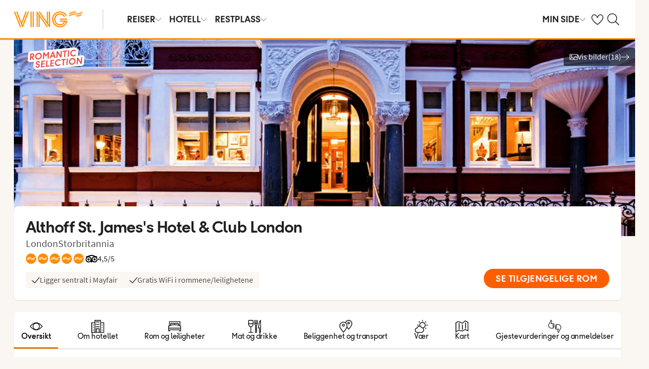

--- FILE ---
content_type: text/html; charset=utf-8
request_url: https://www.ving.no/storbritannia/london/althoff-st-jamess-hotel-club-london
body_size: 83263
content:

    <!DOCTYPE html>
    <html lang="nb-NO">
      <head>
        <meta charSet="UTF-8"/><meta http-equiv="X-UA-Compatible" content="IE=edge"/><meta name="viewport" content="width=device-width, initial-scale=1"/><meta name="format-detection" content="telephone=no"/><title>Althoff St. James&#x27;s Hotel &amp; Club London | Bestill hotell - London hos Ving</title><meta name="description" content="Althoff St Bestill hotellet Althoff St. James&#x27;s Hotel &amp; Club London, London - enkelt og greit hos Ving."/><meta name="keywords" content="Althoff St. James&#x27;s Hotel &amp; Club London, hotell i London "/><meta name="author" content="Ving NO"/><meta name="theme-color" content="#FE8C00"/><meta name="robots" content="index,follow"/><link rel="canonical" href="https://www.ving.no/storbritannia/london/althoff-st-jamess-hotel-club-london"/><meta property="og:title" content="Althoff St. James&#x27;s Hotel &amp; Club London | Bestill hotell - London hos Ving"/><meta property="og:site_name" content="Ving NO"/><meta property="og:description" content="Althoff St Bestill hotellet Althoff St. James&#x27;s Hotel &amp; Club London, London - enkelt og greit hos Ving."/><meta property="og:type" content="website"/><meta property="og:url" content="https://www.ving.no/storbritannia/london/althoff-st-jamess-hotel-club-london"/><script type="text/javascript" src="/dynatrace/ruxitagentjs_ICA7NVfqru_10325251103172537.js" data-dtconfig="rid=RID_1229447686|rpid=-212385100|domain=ving.no|reportUrl=https://bf50453hrn.bf.dynatrace.com/bf|app=b65fa5aac3b1fde4|cuc=ns08oal7|cors=1|owasp=1|mel=100000|featureHash=ICA7NVfqru|dpvc=1|lastModification=1765183160429|tp=500,50,0|rdnt=1|uxrgce=1|srbbv=2|agentUri=/dynatrace/ruxitagentjs_ICA7NVfqru_10325251103172537.js"></script><link rel="icon" href="https://idun.nltg.com/assets/images/favicon_nltg.png"/><script>window.__IDUN_GLOBALS_CONFIG__ = {"siteId":3,"mediaBaseUrl":"https://img.ving.no","inWebView":false,"inPopUp":false,"browserInfo":{"isUnsupportedBrowser":false,"isBot":false},"cookieConsentSettings":{"cookieConsent":{"consent":false,"approved":[],"denied":[],"changeConsent":false,"hideConsent":false},"hash":{"iv":"5c571402f195c060bd0cc2f3ff621577","content":"[base64]"},"initialIsMobile":false,"labels":{"mainHeader":"Ving bruker informasjonskapsler (cookies) for å gi deg en bedre og mer relevant opplevelse","mainText":"Dette betyr at vi samler inn informasjon om hvordan du bruker nettstedet vårt ving.no å:\n•\tsørge for at nettstedet fungerer som det skal, forhindre overbelastning og beskytte nettstedet mot angrep (nødvendige informasjonskapsler)\n•\thuske dine preferanser og forbedre funksjoner (funksjonelle informasjonskapsler);\n•\tanalysere besøk for å forstå hvordan nettstedet brukes og hvordan du samhandler med nettstedet for å forbedre design, brukervennlighet og innhold (statistiske informasjonskapsler)\n•\tSammen med partnere, vis innhold og annonser som er tilpasset deg basert på dine interesser og atferd på nettstedet (markedsføringsinformasjonskapsler).\n\nVi deler også visse opplysninger med våre partnere.\n\nVed å klikke på \"Godta alle\" samtykker du til bruk av alle informasjonskapsler. Klikk på \"Innstillinger\" for å velge hvilke kategorier av informasjonskapsler du vil samtykke til.\nVed å klikke på \"Avvis alle\" godtar du bare nødvendige informasjonskapsler, og nettstedet vårt er ikke skreddersydd for dine interesser.\n\nDu kan alltid endre valgene dine senere ved å klikke på \"Informasjonskapsler\" nederst på siden.\n\nLes mer i våre","necessaryHeader":"Nødvendig","necessaryText":"Nødvendige informasjonskapsler brukes for at nettstedet skal fungere skikkelig. De muliggjør grunnleggende funksjoner som sidenavigering, tilgang til sikre områder, forhindrer overbelastning og beskytter nettstedet mot angrep. Disse informasjonskapslene er alltid aktive og kan ikke slås av, ellers vil ikke nettstedet fungere som det skal.","functionalHeader":"Funksjonelle","functionalText":"Funksjonelle informasjonskapsler brukes til å forbedre opplevelsen din av nettstedet. De lar deg lagre innstillinger som språkvalg, region og hvordan nettstedet oppfører seg. Disse informasjonskapslene hjelper nettstedet til å fungere optimalt, men er ikke nødvendige og kan derfor velges bort.","statisticHeader":"Statistiske","statisticText":"Statistiske informasjonskapsler brukes til å forstå hvordan nettstedet brukes. Vi samler inn informasjon om hvordan du samhandler med nettstedet, for eksempel hvilke sider du besøker og hvor ofte. Målet er å forbedre design, brukervennlighet og effektivitet. Informasjonen brukes også til å vise personlig tilpasset innhold og til å forberede markedsundersøkelser. Disse informasjonskapslene er valgfrie.","marketingHeader":"Markedsføring","marketingText":"Markedsføringsinformasjonskapsler brukes til å vise innhold og annonser som er relevante for deg. Vi samler inn informasjon om dine interesser og atferd på nettstedet – for eksempel hvilke sider du besøker, hvilke annonser du klikker på, og hvilke produkter eller tjenester du viser interesse for. Denne informasjonen brukes til å opprette en profil av deg som bruker (profilering), slik at vi og våre samarbeidspartnere kan vise personlig markedsføring i ulike kanaler, og for å følge opp digital markedsføring som vises i eksterne kanaler.\nVi samarbeider med ulike partnere, for eksempel media og tekniske plattformer (reklame- og måleverktøy). De behandler opplysninger enten i henhold til våre instrukser som databehandlere, eller som selvstendige behandlingsansvarlige på eget ansvar. I informasjonskapselerklæringen kan du se hvem våre partnere er for hver informasjonskapsel.\nDisse informasjonskapslene er valgfrie.\nHvis du ikke tillater disse informasjonskapslene, vil du fortsatt se annonser, men de vil ikke bli tilpasset. \n","acceptAllButtonText":"Godta alle","acceptSelectedButtonText":"Godta valgte","acceptNecessaryButtonText":"Godta bare nødvendige","selectAllText":"Velg alle","deselectAllText":" Fjern alle","cookiePolicyPopUpLinkText":"ving.no/informasjonskapsler","cookiePolicyPopUpText":"For at du skal få en bedre og mer personlig brukeropplevelse benytter vi informasjonskapsler på ving.no. Det gjør at vi kan tilpasse relevant innhold til deg på nettsiden, i sosiale medier o.l., samt analysere brukermønstre. Informasjon om hvordan du bruker ving.no deles med samarbeidspartnere. Under kan du se de ulike informasjonskapslene og velge grad av tilpasning. Du kan endre innstillingene når som helst. Les mer på ving.no/informasjonskapsler.","cookiePolicyLink":"https://www.ving.no/informasjonskapsler","cookiePolicyLinkText":"retningslinjer for informasjonskapsler","declineAll":"Avvis alle","settings":"Innstillinger","backLink":"Tilbake","googlePrivacyPolicyLinkText":"Google Privacy Policy"},"enabled":true,"scriptUrl":"https://policy.cookieinformation.com/uc.js","culture":"NB","id":null},"labels":{"cookieConsentLabels":{"mainHeader":"Ving bruker informasjonskapsler (cookies) for å gi deg en bedre og mer relevant opplevelse","mainText":"Dette betyr at vi samler inn informasjon om hvordan du bruker nettstedet vårt ving.no å:\n•\tsørge for at nettstedet fungerer som det skal, forhindre overbelastning og beskytte nettstedet mot angrep (nødvendige informasjonskapsler)\n•\thuske dine preferanser og forbedre funksjoner (funksjonelle informasjonskapsler);\n•\tanalysere besøk for å forstå hvordan nettstedet brukes og hvordan du samhandler med nettstedet for å forbedre design, brukervennlighet og innhold (statistiske informasjonskapsler)\n•\tSammen med partnere, vis innhold og annonser som er tilpasset deg basert på dine interesser og atferd på nettstedet (markedsføringsinformasjonskapsler).\n\nVi deler også visse opplysninger med våre partnere.\n\nVed å klikke på \"Godta alle\" samtykker du til bruk av alle informasjonskapsler. Klikk på \"Innstillinger\" for å velge hvilke kategorier av informasjonskapsler du vil samtykke til.\nVed å klikke på \"Avvis alle\" godtar du bare nødvendige informasjonskapsler, og nettstedet vårt er ikke skreddersydd for dine interesser.\n\nDu kan alltid endre valgene dine senere ved å klikke på \"Informasjonskapsler\" nederst på siden.\n\nLes mer i våre","necessaryHeader":"Nødvendig","necessaryText":"Nødvendige informasjonskapsler brukes for at nettstedet skal fungere skikkelig. De muliggjør grunnleggende funksjoner som sidenavigering, tilgang til sikre områder, forhindrer overbelastning og beskytter nettstedet mot angrep. Disse informasjonskapslene er alltid aktive og kan ikke slås av, ellers vil ikke nettstedet fungere som det skal.","functionalHeader":"Funksjonelle","functionalText":"Funksjonelle informasjonskapsler brukes til å forbedre opplevelsen din av nettstedet. De lar deg lagre innstillinger som språkvalg, region og hvordan nettstedet oppfører seg. Disse informasjonskapslene hjelper nettstedet til å fungere optimalt, men er ikke nødvendige og kan derfor velges bort.","statisticHeader":"Statistiske","statisticText":"Statistiske informasjonskapsler brukes til å forstå hvordan nettstedet brukes. Vi samler inn informasjon om hvordan du samhandler med nettstedet, for eksempel hvilke sider du besøker og hvor ofte. Målet er å forbedre design, brukervennlighet og effektivitet. Informasjonen brukes også til å vise personlig tilpasset innhold og til å forberede markedsundersøkelser. Disse informasjonskapslene er valgfrie.","marketingHeader":"Markedsføring","marketingText":"Markedsføringsinformasjonskapsler brukes til å vise innhold og annonser som er relevante for deg. Vi samler inn informasjon om dine interesser og atferd på nettstedet – for eksempel hvilke sider du besøker, hvilke annonser du klikker på, og hvilke produkter eller tjenester du viser interesse for. Denne informasjonen brukes til å opprette en profil av deg som bruker (profilering), slik at vi og våre samarbeidspartnere kan vise personlig markedsføring i ulike kanaler, og for å følge opp digital markedsføring som vises i eksterne kanaler.\nVi samarbeider med ulike partnere, for eksempel media og tekniske plattformer (reklame- og måleverktøy). De behandler opplysninger enten i henhold til våre instrukser som databehandlere, eller som selvstendige behandlingsansvarlige på eget ansvar. I informasjonskapselerklæringen kan du se hvem våre partnere er for hver informasjonskapsel.\nDisse informasjonskapslene er valgfrie.\nHvis du ikke tillater disse informasjonskapslene, vil du fortsatt se annonser, men de vil ikke bli tilpasset. \n","acceptAllButtonText":"Godta alle","acceptSelectedButtonText":"Godta valgte","acceptNecessaryButtonText":"Godta bare nødvendige","selectAllText":"Velg alle","deselectAllText":" Fjern alle","cookiePolicyPopUpLinkText":"ving.no/informasjonskapsler","cookiePolicyPopUpText":"For at du skal få en bedre og mer personlig brukeropplevelse benytter vi informasjonskapsler på ving.no. Det gjør at vi kan tilpasse relevant innhold til deg på nettsiden, i sosiale medier o.l., samt analysere brukermønstre. Informasjon om hvordan du bruker ving.no deles med samarbeidspartnere. Under kan du se de ulike informasjonskapslene og velge grad av tilpasning. Du kan endre innstillingene når som helst. Les mer på ving.no/informasjonskapsler.","cookiePolicyLink":"https://www.ving.no/informasjonskapsler","cookiePolicyLinkText":"retningslinjer for informasjonskapsler","declineAll":"Avvis alle","settings":"Innstillinger","backLink":"Tilbake","googlePrivacyPolicyLinkText":"Google Privacy Policy"},"oldBrowserLabels":{"oldBrowserHeader":"Det ser ut til at du bruker en nettleser som er utdatert.","oldBrowserText":"Bruker du en gammel nettleser? Da er du mer utsatt for cyberangrep, hacking, virus og svindel, selv om du besøker et sikkert nettsted. Vi anbefaler derfor at du oppdaterer nettleser til den nyeste versjonen av Chrome, Safari eller Edge.","oldBrowserLink":"https://browser-update.org","oldBrowserLinkText":"Les mer på browser-update.org"},"closeWindow":"Lukk","readmore":"Mer informasjon","readless":"Mindre informasjon"}}</script><script>window.__IDUN_MF_REMOTES__ = [{"name":"idun","alias":"idun","entry":"/idun/mf/client/idun-mf-manifest.json"}]</script><link href="https://assets.nltg.com" rel="preconnect" crossorigin="true"/><link href="https://img.nltg.com" rel="preconnect" crossorigin="true"/><link href="https://img.ving.no" rel="preconnect" crossorigin="true"/><style data-styled="" data-styled-version="6.0.2">:root{--transition-duration:1s;--border-radius-100:1px;--border-radius-200:2px;--border-radius-300:4px;--border-radius-400:6px;--border-radius-500:8px;--border-radius-600:12px;--border-radius-700:16px;--border-radius-800:20px;--border-radius-900:24px;--border-radius-card:8px;--border-radius-full-or-none:100%;--border-radius-none:0;--border-radius-pill:100%;--color-alert-500:#F6CC47;--color-almostblack:#202020;--color-apricot-500:#FDD587;--color-background-body:#FAF6F1;--color-background-disabled:#E3E3E3;--color-background-surface-primary:#FFFFFF;--color-background-surface-secondary:#EEE1D2;--color-background-surface-tertiary:#202020;--color-black:#202020;--color-border-brand:#FF5E00;--color-border-disabled:#8F8F8F;--color-border-key-line:#C6C6C6;--color-border-primary:#8F8F8F;--color-border-secondary:#ADADAD;--color-campaign-best-primary:#FF5A52;--color-campaign-better-primary:#2E696C;--color-campaign-better-secondary:#4C7F81;--color-campaign-black-week:#202020;--color-campaign-good-primary:#FFB876;--color-campaign-good-secondary:#FFD4A8;--color-campaign-good-tertiary:#FFEBD6;--color-campaign-happy-weekend:#FE8C00;--color-clay:#d3bfac;--color-core-100:#FFEBD6;--color-core-200:#FFD4A8;--color-core-300:#FFB876;--color-core-400:#FFA348;--color-core-500:#FE8C00;--color-core-600:#E77E00;--color-core-700:#D07000;--color-core-800:#B86100;--color-core-900:#A35300;--color-core-sunrise:#FE8C00;--color-cta-button-ghost:#202020;--color-cta-button-primary:#FF5E00;--color-cta-button-primary-active:#C44800;--color-cta-button-primary-dark:#202020CC;--color-cta-button-primary-dark-active:#737373CC;--color-cta-button-primary-dark-hover:#737373CC;--color-cta-button-primary-hover:#E15300;--color-cta-button-secondary:#FF5E00;--color-cta-button-secondary-active:#C44800;--color-cta-button-secondary-dark:#202020;--color-cta-button-secondary-dark-active:#202020;--color-cta-button-secondary-dark-hover:#202020;--color-cta-button-secondary-hover:#E15300;--color-cta-button-secondary-light:#FFFFFF;--color-cta-button-secondary-light-active:#FFFFFF;--color-cta-button-secondary-light-hover:#FFFFFF;--color-cta-button-tertiary:#4C7F81;--color-cta-button-tertiary-active:#2E696C;--color-cta-button-tertiary-hover:#2E696C;--color-cta-link-primary:#C44800;--color-cta-link-primary-hover:#A63C10;--color-cta-link-secondary:#202020;--color-cta-link-secondary-hover:#202020;--color-cta-primary:#FF5E00;--color-cta-primary-active:#C44800;--color-cta-primary-hover:#E15300;--color-cta-secondary:#4C7F81;--color-cta-secondary-active:#2E696C;--color-cta-secondary-hover:#2E696C;--color-dark-core-100:#FFDAB9;--color-dark-core-200:#FFC49A;--color-dark-core-2-500:#ff5e00;--color-dark-core-300:#FFAD7A;--color-dark-core-400:#FF8640;--color-dark-core-500:#FF5E00;--color-dark-core-600:#E15300;--color-dark-core-700:#C44800;--color-dark-core-800:#A63C10;--color-dark-core-900:#8B2E16;--color-dark-gray:#454545;--color-dark-gray-l1:#707070;--color-dark-steel-blue:#567278;--color-earth:#746343;--color-element-input-active:#FF5E00;--color-element-input-error:#C9372C;--color-element-input-form-field-active:#202020;--color-element-input-success:#20845A;--color-error-500:#C9372C;--color-extra-light-gray:#f7f7f7;--color-focus-outline:#005fcc;--color-grass-100:#95D59B;--color-grass-200:#83CA8A;--color-grass-300:#5EB366;--color-grass-400:#3A9D43;--color-grass-500:#158620;--color-grass-600:#116B1A;--color-grass-700:#0D5013;--color-grass-800:#08360D;--color-grass-900:#052409;--color-green-100:#D9ECCE;--color-green-200:#B3D99D;--color-green-300:#8DC56D;--color-green-400:#67B23C;--color-green-500:#419F0B;--color-green-600:#347F09;--color-green-700:#275F07;--color-green-800:#1A4004;--color-green-900:#133003;--color-grey-100:#E3E3E3;--color-grey-200:#D6D6D6;--color-grey-25:#F7F7F7;--color-grey-300:#C6C6C6;--color-grey-400:#ADADAD;--color-grey-50:#F0F1F2;--color-grey-500:#8F8F8F;--color-grey-600:#737373;--color-grey-700:#5E5E5E;--color-grey-800:#505050;--color-grey-900:#202020;--color-larimar-dark-100:#D1F0F4;--color-larimar-dark-200:#B5D4D8;--color-larimar-dark-300:#9AB8BC;--color-larimar-dark-400:#7F9DA1;--color-larimar-dark-500:#668387;--color-larimar-dark-600:#4D6A6E;--color-larimar-dark-700:#365255;--color-larimar-dark-800:#1F3B3E;--color-larimar-dark-900:#082528;--color-larimar-light-100:#EFF7F5;--color-larimar-light-200:#D8EBE6;--color-larimar-light-300:#BFD4CF;--color-larimar-light-400:#A7BDB8;--color-larimar-light-500:#90A7A1;--color-larimar-light-600:#7A908B;--color-larimar-light-700:#657974;--color-larimar-light-800:#50635E;--color-larimar-light-900:#3C4C48;--color-light-gray:#e3e3e3;--color-light-gray-l1:#ededed;--color-light-sand:#f9f5f1;--color-light-teal:#b0ccca;--color-link:#359cbb;--color-link-hover:#359cbb;--color-mango:#f6b637;--color-medium-gray:#adadad;--color-medium-gray-l1:#c7c7c7;--color-mint-green-500:#20845A;--color-morganite-100:#F0DDD6;--color-morganite-200:#EAD0C7;--color-morganite-300:#E4C3B8;--color-morganite-400:#DFB6A8;--color-morganite-500:#D9A999;--color-morganite-600:#B99082;--color-morganite-700:#98766B;--color-morganite-800:#775D54;--color-morganite-900:#57443D;--color-notif-nudge-primary:#A1AB87;--color-notif-push-cruise-primary:#B9DBDC;--color-notif-push-cruise-secondary:#CBE5E5;--color-notif-push-cruise-tertiary:#E6F4F4;--color-notif-push-hi-primary:#E15300;--color-notif-push-hi-secondary:#E15300;--color-notif-push-hi-tertiary:#E15300;--color-notif-push-my-primary:#FFE566;--color-notif-push-my-secondary:#FFF496;--color-notif-push-my-tertiary:#FFE566;--color-notif-push-why-primary:#C4A175;--color-notif-push-why-secondary:#E4C6A0;--color-notif-push-why-tertiary:#EEE1D2;--color-notif-system-alert:#F6CC47;--color-notif-system-error:#C9372C;--color-notif-system-info:#CDD5B5;--color-notif-system-success:#20845A;--color-notif-tag-secondary:#CDD5B5;--color-notif-urgency-primary:#A5D5D8;--color-ocean:#359cbb;--color-ocean-l1:#60b9d4;--color-olive-100:#ECEFE3;--color-olive-200:#E6EADA;--color-olive-300:#D9E0C7;--color-olive-400:#CDD5B5;--color-olive-500:#C0CBA2;--color-olive-600:#A1AB87;--color-olive-700:#8A9559;--color-olive-800:#70763D;--color-olive-900:#606534;--color-plant:#667f73;--color-pyright-dark-100:#E3DCB8;--color-pyright-dark-200:#C7C09D;--color-pyright-dark-300:#ACA583;--color-pyright-dark-400:#918A69;--color-pyright-dark-500:#777151;--color-pyright-dark-600:#5E593A;--color-pyright-dark-700:#464124;--color-pyright-dark-800:#2F2B0F;--color-pyright-dark-900:#1A1700;--color-pyright-light-100:#E6E1D0;--color-pyright-light-200:#DCD6BE;--color-pyright-light-300:#D3C9AC;--color-pyright-light-400:#C9BC9B;--color-pyright-light-500:#C0AF89;--color-pyright-light-600:#A39474;--color-pyright-light-700:#867860;--color-pyright-light-800:#6A5E4B;--color-pyright-light-900:#4D4437;--color-quartz-100:#F1EEE7;--color-quartz-150:#EDE8DE;--color-quartz-200:#E8E2D6;--color-quartz-250:#CEC7BA;--color-quartz-300:#B4AB9E;--color-quartz-350:#9A9082;--color-quartz-400:#807566;--color-quartz-450:#766D61;--color-quartz-50:#F6F4EF;--color-quartz-500:#6C665B;--color-quartz-550:#625E56;--color-quartz-600:#56514A;--color-quartz-650:#49453E;--color-quartz-700:#3D3832;--color-rouge-100:#FFCDCB;--color-rouge-200:#FFBDBA;--color-rouge-300:#FF9B97;--color-rouge-400:#FF7A75;--color-rouge-500:#FF5A52;--color-rouge-600:#D44942;--color-rouge-700:#A93731;--color-rouge-800:#7F2521;--color-rouge-900:#611C19;--color-ruby-100:#FF876B;--color-ruby-200:#FF6B52;--color-ruby-300:#EB4E3A;--color-ruby-400:#CB3023;--color-ruby-500:#AB030C;--color-ruby-600:#8C0000;--color-ruby-700:#6D0000;--color-ruby-800:#4E0001;--color-ruby-900:#320002;--color-salmon-500:#C9372C;--color-sandstone:#7d726a;--color-sand-100:#FAF6F1;--color-sand-200:#F6EEE5;--color-sand-300:#EEE1D2;--color-sand-400:#EED7B9;--color-sand-500:#E4C6A0;--color-sand-600:#C4A175;--color-sand-700:#A98A63;--color-sand-800:#8E7352;--color-sand-900:#715C42;--color-silver:#d6e2e5;--color-steel-blue:#799094;--color-success-500:#20845A;--color-sunlight-100:#FFF8BF;--color-sunlight-200:#FFF496;--color-sunlight-300:#FFEC88;--color-sunlight-400:#FFE566;--color-sunlight-500:#FFD940;--color-sunlight-600:#FFCC02;--color-sunlight-700:#FFC123;--color-sunlight-800:#F6AE00;--color-sunlight-900:#E5A302;--color-teal-100:#E6F4F4;--color-teal-200:#DDEFF0;--color-teal-300:#CBE5E5;--color-teal-400:#B9DBDC;--color-teal-500:#A5D5D8;--color-teal-600:#81BEC3;--color-teal-700:#6A9FA3;--color-teal-800:#4C7F81;--color-teal-900:#2E696C;--color-text:#202020;--color-text-disabled:#8F8F8F;--color-text-inverse:#FFFFFF;--color-text-primary:#202020;--color-text-subtle:#505050;--color-turmeric-100:#FEF1D7;--color-turmeric-200:#FEE3AF;--color-turmeric-300:#FDD587;--color-turmeric-400:#FDC75F;--color-turmeric-500:#FCB937;--color-turmeric-600:#CA942C;--color-turmeric-700:#B08227;--color-turmeric-800:#7E5D1C;--color-turmeric-900:#4C3710;--color-wave:#3d6778;--color-white:#FFFFFF;--elevation-100:0 1px 2px 0 rgba(32, 32, 32, 0.10);--elevation-300:0 3px 6px 0 rgba(32, 32, 32, 0.12);--elevation-400:0 4px 8px 0 rgba(32, 32, 32, 0.13);--font-body-l:400 2rem/normal 'Source Sans Pro','Trebuchet MS',Arial;--font-body-m:400 1.6rem/normal 'Source Sans Pro','Trebuchet MS',Arial;--font-body-s:400 1.2rem/normal 'Source Sans Pro','Trebuchet MS',Arial;--font-button:700 1.9rem/normal 'Thomas Headline','Source Sans 3','Tebuchet MS','Arial Black';--font-family-body:'Source Sans Pro','Trebuchet MS',Arial;--font-family-globetrotter-sans:'Globetrotter Sans';--font-family-headline:'Thomas Headline','Source Sans 3','Tebuchet MS','Arial Black';--font-family-nltg-wave-serif:'NLTG Wave Serif',Arial;--font-family-red-hat-text:'Red Hat Text',Arial;--font-family-source-sans-pro:'Source Sans Pro','Trebuchet MS',Arial;--font-family-thomas-headline:'Thomas Headline','Source Sans 3','Tebuchet MS','Arial Black';--font-headline-l:700 2.6rem/1 'Thomas Headline','Source Sans 3','Tebuchet MS','Arial Black';--font-headline-m:700 2.2rem/1 'Thomas Headline','Source Sans 3','Tebuchet MS','Arial Black';--font-headline-s:700 1.9rem/1.1 'Thomas Headline','Source Sans 3','Tebuchet MS','Arial Black';--font-headline-xl:400 3.4rem/1.1 'NLTG Wave Serif',Arial;--font-headline-xs:700 1.6rem/1.1 'Thomas Headline','Source Sans 3','Tebuchet MS','Arial Black';--font-mega:400 5.6rem/1.1 'NLTG Wave Serif',Arial;--font-mini:400 1.2rem/1.2 'Source Sans Pro','Trebuchet MS',Arial;--font-preamble:400 2rem/1.3 'Thomas Headline','Source Sans 3','Tebuchet MS','Arial Black';--font-section-heading:400 2.8rem/1 'Thomas Headline','Source Sans 3','Tebuchet MS','Arial Black';--space-100:4px;--space-1000:120px;--space-200:8px;--space-300:12px;--space-400:16px;--space-50:2px;--space-500:24px;--space-600:40px;--space-700:48px;--space-800:60px;--space-900:80px;--space-950:120px;--space-grid-gutter:12px;--space-grid-margin:16px;--space-grid-row-gap:24px;--space-section-margin:40px;--transition:calc(var(--transition-duration) * 0.25) ease;--transition-slow:calc(var(--transition-duration) * 1) ease;--transition-smooth:calc(var(--transition-duration) * 0.5) ease;}/*!sc*/
@media (prefers-reduced-motion:reduce){:root{--animation-duration:0s;}}/*!sc*/
@media (min-width:768px){:root{--font-body-l:400 2rem/normal 'Source Sans Pro','Trebuchet MS',Arial;--font-body-m:400 1.6rem/1.35 'Source Sans Pro','Trebuchet MS',Arial;--font-body-s:400 1.4rem/1.4 'Source Sans Pro','Trebuchet MS',Arial;--font-headline-l:700 3.2rem/1 'Thomas Headline','Source Sans 3','Tebuchet MS','Arial Black';--font-headline-m:700 2.4rem/1 'Thomas Headline','Source Sans 3','Tebuchet MS','Arial Black';--font-headline-s:700 1.9rem/1.1 'Thomas Headline','Source Sans 3','Tebuchet MS','Arial Black';--font-headline-xl:400 3.6rem/1.1 'NLTG Wave Serif',Arial;--font-headline-xs:700 1.6rem/1.1 'Thomas Headline','Source Sans 3','Tebuchet MS','Arial Black';--font-mega:400 6.4rem/1.1 'NLTG Wave Serif',Arial;--font-section-heading:400 3rem/1 'Thomas Headline','Source Sans 3','Tebuchet MS','Arial Black';--space-grid-gutter:16px;--space-grid-margin:24px;--space-grid-row-gap:24px;--space-section-margin:60px;}}/*!sc*/
@media (min-width:1024px){:root{--font-body-l:400 2rem/normal 'Source Sans Pro','Trebuchet MS',Arial;--font-body-m:400 1.6rem/1.35 'Source Sans Pro','Trebuchet MS',Arial;--font-body-s:400 1.4rem/1.4 'Source Sans Pro','Trebuchet MS',Arial;--font-headline-l:700 3.4rem/1 'Thomas Headline','Source Sans 3','Tebuchet MS','Arial Black';--font-headline-m:700 2.6rem/1 'Thomas Headline','Source Sans 3','Tebuchet MS','Arial Black';--font-headline-s:700 1.9rem/1.1 'Thomas Headline','Source Sans 3','Tebuchet MS','Arial Black';--font-headline-xl:400 4rem/1.1 'NLTG Wave Serif',Arial;--font-headline-xs:700 1.6rem/1.1 'Thomas Headline','Source Sans 3','Tebuchet MS','Arial Black';--font-mega:400 7.2rem/1.1 'NLTG Wave Serif',Arial;--font-section-heading:400 3.2rem/1 'Thomas Headline','Source Sans 3','Tebuchet MS','Arial Black';--space-grid-gutter:24px;--space-grid-margin:28px;--space-grid-row-gap:24px;--space-section-margin:60px;}}/*!sc*/
@font-face{font-family:'Source Sans Pro';font-style:normal;font-weight:400;src:url('https://idun.nltg.com/assets/fonts/source-sans-pro-400.woff2') format('woff2');font-display:swap;}/*!sc*/
@font-face{font-family:'Source Sans Pro';font-style:normal;font-weight:700;src:url('https://idun.nltg.com/assets/fonts/source-sans-pro-700.woff2') format('woff2');font-display:swap;}/*!sc*/
@font-face{font-family:'Thomas Headline';font-weight:700;font-style:normal;src:url('https://idun.nltg.com/assets/fonts/thomas-headline-700.woff2') format('woff2');font-display:swap;}/*!sc*/
@font-face{font-family:'Thomas Headline';font-weight:400;font-style:normal;src:url('https://idun.nltg.com/assets/fonts/thomas-headline-400.woff2') format('woff2');font-display:swap;}/*!sc*/
@font-face{font-family:'NLTG Wave Serif';font-weight:400;font-style:normal;src:url('https://idun.nltg.com/assets/fonts/nltg-wave-serif-400.woff2') format('woff2');font-display:swap;}/*!sc*/
@font-face{font-family:'Red Hat Text';font-weight:400;font-style:normal;src:url('https://idun.nltg.com/assets/fonts/red-hat-text.woff2') format('woff2');font-display:swap;}/*!sc*/
@font-face{font-family:'Red Hat Text';font-weight:500;font-style:normal;src:url('https://idun.nltg.com/assets/fonts/red-hat-text.woff2') format('woff2');font-display:swap;}/*!sc*/
@font-face{font-family:'Red Hat Text';font-weight:600;font-style:normal;src:url('https://idun.nltg.com/assets/fonts/red-hat-text.woff2') format('woff2');font-display:swap;}/*!sc*/
@font-face{font-family:'Globetrotter Sans';font-weight:300;font-style:normal;src:url('https://idun.nltg.com/assets/fonts/globetrotter-sans-300.woff2') format('woff2');font-display:swap;}/*!sc*/
@font-face{font-family:'Globetrotter Sans';font-weight:400;font-style:normal;src:url('https://idun.nltg.com/assets/fonts/globetrotter-sans-400.woff2') format('woff2');font-display:swap;}/*!sc*/
*{border:0;box-sizing:border-box;list-style-type:none;margin:0;padding:0;text-decoration:none;}/*!sc*/
html,body,div,span,applet,object,iframe,h1,h2,h3,h4,h5,h6,p,blockquote,pre,a,abbr,acronym,address,big,cite,code,del,dfn,em,img,ins,kbd,q,s,samp,small,strike,strong,sub,sup,tt,var,b,u,i,center,dl,dt,dd,ol,ul,li,fieldset,form,label,legend,table,caption,tbody,tfoot,thead,tr,th,td,article,aside,canvas,details,embed,figure,figcaption,footer,header,hgroup,menu,nav,output,ruby,section,summary,time,mark,audio,video{font:inherit;font-size:100%;margin:0;vertical-align:baseline;}/*!sc*/
article,aside,details,figcaption,figure,footer,header,hgroup,menu,nav,section{display:block;}/*!sc*/
ol,ul{list-style:none;}/*!sc*/
blockquote,q{quotes:none;}/*!sc*/
blockquote::before,q::before,blockquote::after,q::after{content:none;}/*!sc*/
table{border-collapse:collapse;border-spacing:0;}/*!sc*/
html{font-size:62.5%;height:100%;-webkit-text-size-adjust:100%;}/*!sc*/
body{background:var(--color-background-body);color:var(--color-text);font:var(--font-body-m);height:100%;margin:0 auto;-webkit-font-smoothing:antialiased;}/*!sc*/
input,select,textarea,button{appearance:none;}/*!sc*/
input:focus-visible,select:focus-visible,textarea:focus-visible,button:focus-visible,a:focus-visible{outline:.2rem solid var(--color-focus-outline);outline-offset:.2rem;box-shadow:0 0 0 .4rem var(--color-white);border-radius:0.4rem;}/*!sc*/
select::-ms-expand{display:none;}/*!sc*/
button{font-family:var(--font-family-body);background:none;border-radius:0;color:var(--color-text);}/*!sc*/
a:not(:disabled),button:not(:disabled),select:not(:disabled),input[type='radio']:not(:disabled){cursor:pointer;}/*!sc*/
a{color:var(--color-cta-link-primary);}/*!sc*/
input[type='radio']{appearance:radio;}/*!sc*/
b,strong{font-weight:700;}/*!sc*/
i,em{font-style:italic;}/*!sc*/
h1,h2,h3,h4{font-family:var(--font-family-headline);}/*!sc*/
h1{font-size:3.6rem;line-height:4rem;}/*!sc*/
h2{font-size:2.8rem;line-height:2.8rem;}/*!sc*/
h3{font-size:2.4rem;line-height:2.4rem;}/*!sc*/
h4{font-size:1.8rem;line-height:1.8rem;}/*!sc*/
.visually-hidden{clip:rect(0 0 0 0);clip-path:inset(50%);height:1px;overflow:hidden;position:absolute;white-space:nowrap;width:1px;}/*!sc*/
.uikit-font-section-heading{font:var(--font-section-heading);}/*!sc*/
.uikit-font-preamble{font:var(--font-preamble);}/*!sc*/
.uikit-font-body-l{font:var(--font-body-l);}/*!sc*/
.uikit-font-body-m{font:var(--font-body-m);}/*!sc*/
.uikit-font-body-s{font:var(--font-body-s);}/*!sc*/
.uikit-font-mega{font:var(--font-mega);}/*!sc*/
.uikit-font-headline-xl{font:var(--font-headline-xl);}/*!sc*/
.uikit-font-headline-l{font:var(--font-headline-l);}/*!sc*/
.uikit-font-headline-m{font:var(--font-headline-m);}/*!sc*/
.uikit-font-headline-s{font:var(--font-headline-s);}/*!sc*/
.uikit-font-headline-xs{font:var(--font-headline-xs);}/*!sc*/
.uikit-font-mini{font:var(--font-mini);letter-spacing:1.2px;text-transform:uppercase;}/*!sc*/
.uikit-font-mega{font:var(--font-mega);}/*!sc*/
.uikit-font-button{font:var(--font-button);text-transform:uppercase;}/*!sc*/
.uikit-link{color:var(--color-cta-link-primary);cursor:pointer;display:inline-flex;align-items:center;font-size:1.6rem;text-decoration:underline;text-underline-offset:2px;}/*!sc*/
.uikit-link:hover{color:var(--color-cta-link-primary-hover);}/*!sc*/
.uikit-link--with-icon{text-decoration:none;}/*!sc*/
.uikit-link--with-icon:hover{text-decoration:underline;}/*!sc*/
.uikit-link--with-icon svg{margin-left:var(--space-200);height:1.2rem;width:1.2rem;}/*!sc*/
.uikit-box{background:var(--color-white);width:100%;border-radius:var(--border-radius-500);box-shadow:var(--elevation-100);padding:var(--space-400);}/*!sc*/
@media (min-width:768px){.uikit-box{padding:var(--space-500);}}/*!sc*/
@media (min-width:1024px){.uikit-box{padding:var(--space-700);}}/*!sc*/
.uikit-box--without-padding{background:var(--color-white);width:100%;border-radius:var(--border-radius-500);box-shadow:var(--elevation-100);padding:unset;}/*!sc*/
data-styled.g25[id="sc-global-bYgLnW1"]{content:"sc-global-bYgLnW1,"}/*!sc*/
.ckveKS{--container-width:1280px;--fluid-area:calc(50% - var(--container-width) / 2);--column-count:3;--m:var(--space-grid-margin);--g:var(--space-grid-gutter);--c:minmax(0,1fr);--container-grid-template:var(--c) repeat(var(--column-count),var(--g) var(--c));--grid-template-areas:'c1 g1 c2 g2 c3 g3 c4';display:grid;grid-template-columns:var(--container-grid-template);grid-template-areas:var(--grid-template-areas);grid-auto-rows:max-content;grid-auto-flow:row;row-gap:var(--space-grid-row-gap);--container-grid-template:var(--fluid-area) max(var(--m),env(safe-area-inset-left)) var(--c) repeat(var(--column-count),var(--g) var(--c)) max(var(--m),env(safe-area-inset-right)) var(--fluid-area);--grid-template-areas:'fa1 m1 c1 g1 c2 g2 c3 g3 c4 m2 fa2';}/*!sc*/
@media (min-width:768px){.ckveKS{--column-count:11;--grid-template-areas:'c1 g1 c2 g2 c3 g3 c4 g4 c5 g5 c6 g6 c7 g7 c8 g8 c9 g9 c10 g10 c11 g11 c12';}}/*!sc*/
@media (min-width:768px){.ckveKS{--grid-template-areas:'fa1 m1 c1 g1 c2 g2 c3 g3 c4 g4 c5 g5 c6 g6 c7 g7 c8 g8 c9 g9 c10 g10 c11 g11 c12 m2 fa2';}}/*!sc*/
data-styled.g146[id="Gridstyle__Grid-sc-9bhwn5-0"]{content:"ckveKS,"}/*!sc*/
.egejQT{grid-column:c1-start/c4-end;}/*!sc*/
@media (min-width:768px){.egejQT{grid-column:c1-start/c12-end;}}/*!sc*/
@media (min-width:1024px){.egejQT{grid-column:c1-start/c12-end;}}/*!sc*/
data-styled.g147[id="Gridstyle__GridItem-sc-9bhwn5-1"]{content:"egejQT,"}/*!sc*/
.jgpwmR{width:100%;width:calc(100vw - var(--scrollbar,0px));margin-inline:calc(50% - (50vw - var(--scrollbar,0px) / 2));}/*!sc*/
.popup-content .jgpwmR{width:calc(100% + 2 * var(--space-grid-margin));margin-inline:calc(-1 * var(--space-grid-margin));}/*!sc*/
data-styled.g151[id="Container__StyledContainer-sc-1uf0v1f-0"]{content:"jgpwmR,"}/*!sc*/
.gGuxZG{scroll-margin-top:var(--space-grid-row-gap);margin:0 0 var(--space-section-margin) 0;padding:0;border-radius:0;box-shadow:none;}/*!sc*/
.gGuxZG [id][class*='elm-']{scroll-margin-top:var(--space-grid-row-gap);}/*!sc*/
.gGuxZG:has([data-app-name='priceofferGeographical'] [id^='po-app-root-']:empty){display:none;}/*!sc*/
.gGuxZG:first-child:not( :has(.tpl-top-image),:has(.tpl-hero-video),:has(.gw-top-image),:has(.elm-breadcrumbs) ){padding-top:var(--space-grid-row-gap);}/*!sc*/
.gGuxZG.bg-dark:has(+ .elm-section.bg-dark),.gGuxZG.bg-light:has(+ .elm-section.bg-dark),.gGuxZG.bg-dark:has(+ .elm-section.bg-light),.gGuxZG.bg-light:has(+ .elm-section.bg-light){margin-bottom:0;}/*!sc*/
.gGuxZG:last-child{margin-bottom:var(--space-1000);border-radius:0;box-shadow:none;}/*!sc*/
@media (max-width:767px){.gGuxZG:last-child{margin-bottom:var(--space-900);}}/*!sc*/
.gGuxZG:last-child:has(.tpl-footer-image),.gGuxZG:last-child.bg-dark,.gGuxZG:last-child.bg-light{margin-bottom:0;}/*!sc*/
data-styled.g179[id="Section__SectionWrapper-sc-jk6uno-0"]{content:"gGuxZG,"}/*!sc*/
.jpDArw{word-break:break-word;}/*!sc*/
data-styled.g193[id="Typography__LineClamp-sc-3jtjib-0"]{content:"jpDArw,"}/*!sc*/
.dUxsUQ a{border-bottom:var(--color-text) solid 1px;color:unset;}/*!sc*/
data-styled.g194[id="Typography__StyledTypography-sc-3jtjib-1"]{content:"dUxsUQ,"}/*!sc*/
.gQRwdJ{position:relative;display:grid;grid-template-rows:auto 1fr auto;min-height:100vh;}/*!sc*/
data-styled.g207[id="style__BodyWrapper-sc-14nc4qz-0"]{content:"gQRwdJ,"}/*!sc*/
.tpl-advanced-push{display:flex;flex-direction:column;height:100%;position:relative;background-color:var(--color-background-surface-primary);border-radius:var(--border-radius-500);box-shadow:var(--elevation-100);overflow:hidden;transition:box-shadow var(--transition),transform var(--transition);}/*!sc*/
.tpl-advanced-push figcaption{background-color:rgba(32,32,32,0.8);color:var(--color-text-inverse);padding:var(--space-100) var(--space-200);border-radius:var(--border-radius-300);position:absolute;bottom:var(--space-200);right:var(--space-200);}/*!sc*/
section.bg-background_surface_primary .tpl-advanced-push{background-color:transparent;}/*!sc*/
section.bg-background_surface_primary .tpl-advanced-push{box-shadow:none;}/*!sc*/
html:not(.touch) .tpl-advanced-push:has(a):hover{box-shadow:var(--elevation-300);}/*!sc*/
.tpl-advanced-push:focus-within{border-radius:var(--border-radius-300);}/*!sc*/
section.bg-background_surface_primary .tpl-advanced-push:focus-within{border-radius:var(--border-radius-300);}/*!sc*/
.tpl-advanced-push:focus-within{outline:0.2rem solid var(--color-focus-outline);outline-offset:0.2rem;box-shadow:0 0 0 0.4rem var(--color-white);}/*!sc*/
.tpl-advanced-push__picture{height:248px;}/*!sc*/
.tpl-advanced-push--medium .tpl-advanced-push__picture{height:198px;}/*!sc*/
.tpl-advanced-push--small .tpl-advanced-push__picture{height:142px;}/*!sc*/
.tpl-advanced-push__picture >div{padding:var(--space-400);}/*!sc*/
@media (min-width:768px){.tpl-advanced-push__picture >div{padding:var(--space-500);}}/*!sc*/
section.bg-background_surface_primary .tpl-advanced-push__picture{border-radius:var(--border-radius-300);overflow:hidden;transition:border-radius var(--transition);}/*!sc*/
section.bg-background_surface_primary .tpl-advanced-push:hover .tpl-advanced-push__picture{border-bottom-left-radius:0;border-bottom-right-radius:0;}/*!sc*/
.tpl-advanced-push__picture >picture{height:100%;}/*!sc*/
.tpl-advanced-push__picture .tpl-custom-logo picture,.tpl-advanced-push__picture .tpl-custom-logo img{height:60px;width:auto;}/*!sc*/
.tpl-advanced-push__link{display:flex;gap:var(--space-200);justify-content:space-between;align-items:center;flex-grow:1;min-height:70px;padding:var(--space-300) var(--space-400);}/*!sc*/
@media (min-width:768px){.tpl-advanced-push__link{padding:var(--space-300) var(--space-500);}}/*!sc*/
section.bg-background_surface_primary .tpl-advanced-push__link{padding-inline:0;}/*!sc*/
@media (min-width:768px){section.bg-background_surface_primary .tpl-advanced-push__link{padding:0;}}/*!sc*/
.tpl-advanced-push__link::after{content:'';position:absolute;inset:0;}/*!sc*/
.tpl-advanced-push__link:focus-visible{outline:none;box-shadow:none;}/*!sc*/
.tpl-advanced-push__link svg{flex-shrink:0;}/*!sc*/
.tpl-advanced-push__link--centered{justify-content:center;}/*!sc*/
.tpl-advanced-push__link--centered svg{display:none;}/*!sc*/
.tpl-advanced-push__content{display:flex;flex-direction:column;}/*!sc*/
.tpl-advanced-push__sub-heading{color:var(--color-text-subtle);}/*!sc*/
.tpl-advanced-push__icon{flex-shrink:0;}/*!sc*/
.tpl-simple-push{min-height:318px;height:100%;position:relative;text-align:center;border-radius:var(--border-radius-500);box-shadow:var(--elevation-100);overflow:hidden;transition:box-shadow var(--transition),transform var(--transition);}/*!sc*/
section.bg-background_surface_primary .tpl-simple-push{box-shadow:none;}/*!sc*/
html:not(.touch) .tpl-simple-push:has(a):hover{box-shadow:var(--elevation-300);}/*!sc*/
.tpl-simple-push:focus-within{border-radius:var(--border-radius-300);}/*!sc*/
section.bg-background_surface_primary .tpl-simple-push:focus-within{border-radius:var(--border-radius-300);}/*!sc*/
.tpl-simple-push:focus-within{outline:0.2rem solid var(--color-focus-outline);outline-offset:0.2rem;box-shadow:0 0 0 0.4rem var(--color-white);}/*!sc*/
.tpl-simple-push--no-min-height{min-height:unset;}/*!sc*/
.tpl-simple-push:not(:has(picture)).bg-light{--color-cta-button-secondary:var(--color-cta-button-secondary-dark);}/*!sc*/
.tpl-simple-push:not(:has(picture)).bg-dark{--color-cta-button-secondary:var(--color-cta-button-secondary-light);}/*!sc*/
.tpl-simple-push:has(picture) .tpl-simple-push__link{padding:var(--space-200) var(--space-300) var(--space-300);background:rgba(32,32,32,0.8);color:var(--color-text-inverse);border-radius:var(--border-radius-300);}/*!sc*/
.tpl-simple-push:not(:has(picture)) .tpl-simple-push__link{height:100%;display:flex;flex-direction:column;padding:var(--space-500);justify-content:center;align-items:center;gap:var(--space-500);}/*!sc*/
.tpl-simple-push__link .elm-button{margin-top:var(--space-200);}/*!sc*/
.tpl-simple-push__link:focus-visible{outline:none;box-shadow:none;}/*!sc*/
.tpl-simple-push__link::after{content:'';position:absolute;inset:0;}/*!sc*/
.tpl-simple-push__picture{position:relative;height:100%;}/*!sc*/
.tpl-simple-push__picture >div{padding:0 var(--space-500);display:flex;flex-direction:column;justify-content:center;align-items:center;}/*!sc*/
.tpl-simple-push__picture picture{position:absolute;top:0;left:0;height:100%;width:100%;}/*!sc*/
.tpl-simple-push__eyebrow{text-transform:uppercase;}/*!sc*/
.tpl-nudge{position:relative;min-height:226px;height:100%;background-color:var(--color-notif-nudge-primary);padding:var(--space-400);border-radius:var(--border-radius-500);box-shadow:var(--elevation-100);overflow:hidden;transition:box-shadow var(--transition),transform var(--transition);}/*!sc*/
@media (min-width:768px){.tpl-nudge{padding:var(--space-500);}}/*!sc*/
section.bg-background_surface_primary .tpl-nudge{box-shadow:none;}/*!sc*/
html:not(.touch) .tpl-nudge:has(a):hover{box-shadow:var(--elevation-300);}/*!sc*/
.tpl-nudge:focus-within{border-radius:var(--border-radius-300);}/*!sc*/
section.bg-background_surface_primary .tpl-nudge:focus-within{border-radius:var(--border-radius-300);}/*!sc*/
.tpl-nudge:focus-within{outline:0.2rem solid var(--color-focus-outline);outline-offset:0.2rem;box-shadow:0 0 0 0.4rem var(--color-white);}/*!sc*/
.tpl-nudge__link{display:flex;flex-direction:column;justify-content:center;align-items:center;height:100%;}/*!sc*/
.tpl-nudge__link::after{content:'';position:absolute;inset:0;}/*!sc*/
.tpl-nudge__link:focus-visible{outline:none;box-shadow:none;}/*!sc*/
.tpl-nudge__headline{margin:0 0 var(--space-600);}/*!sc*/
.tpl-text-block{background-color:var(--color-background-surface-primary);padding:var(--space-400);border-radius:var(--border-radius-500);box-shadow:var(--elevation-100);overflow:hidden;}/*!sc*/
section.bg-background_surface_primary .tpl-text-block{box-shadow:none;}/*!sc*/
@media (min-width:768px){.tpl-text-block{padding:var(--space-700);}}/*!sc*/
.tpl-text-block .elm-rich-text:not(.elm-rich-text--columns),.tpl-text-block .elm-typography{max-width:870px;}/*!sc*/
.tpl-text-block .tpl-text-block__text:not(:last-child,:has(+ .elm-button)){margin-bottom:var(--space-500);}/*!sc*/
.tpl-text-block .elm-link-list:not(:only-child):not(:first-child){margin-top:var(--space-500);}/*!sc*/
.tpl-text-block .elm-button,.tpl-text-block .elm-link{margin-top:var(--space-500);}/*!sc*/
.tpl-text-block .elm-button:not(:last-child),.tpl-text-block .elm-link:not(:last-child){margin-bottom:var(--space-500);}/*!sc*/
@media (min-width:768px){.tpl-text-block--compact{padding:var(--space-500);}}/*!sc*/
.tpl-text-block--sticky{position:sticky;top:var(--space-500);}/*!sc*/
.tpl-text-block--bullets{display:flex;}/*!sc*/
@media (max-width:1023px){.tpl-text-block--bullets{flex-direction:column;}}/*!sc*/
.tpl-text-block__aside{margin-top:var(--space-500);height:fit-content;}/*!sc*/
@media (min-width:1024px){.tpl-text-block__aside{width:312px;flex:none;padding-left:var(--space-700);margin-left:var(--space-700);margin-top:0;border-left:1px solid var(--color-grey-300);}}/*!sc*/
.tpl-text-block__aside .elm-typography{margin-bottom:var(--space-400);}/*!sc*/
.tpl-text-block__main{flex:1;}/*!sc*/
.tpl-text-block__headline:not(:last-child){margin-bottom:var(--space-300);}/*!sc*/
.tpl-text-block__preamble:not(:last-child){margin-bottom:var(--space-400);}/*!sc*/
.tpl-section-heading{max-width:870px;}/*!sc*/
.tpl-section-heading__headline:has(+ *){margin-bottom:var(--space-200);}/*!sc*/
.tpl-push{position:relative;min-height:70px;height:100%;background-color:var(--color-background-surface-primary);border-radius:var(--border-radius-500);box-shadow:var(--elevation-100);overflow:hidden;transition:box-shadow var(--transition),transform var(--transition);}/*!sc*/
section.bg-background_surface_primary .tpl-push{box-shadow:none;}/*!sc*/
html:not(.touch) .tpl-push:has(a):hover{box-shadow:var(--elevation-300);}/*!sc*/
.tpl-push:focus-within{border-radius:var(--border-radius-300);}/*!sc*/
section.bg-background_surface_primary .tpl-push:focus-within{border-radius:var(--border-radius-300);}/*!sc*/
.tpl-push:focus-within{outline:0.2rem solid var(--color-focus-outline);outline-offset:0.2rem;box-shadow:0 0 0 0.4rem var(--color-white);}/*!sc*/
.tpl-push__link{display:flex;justify-content:space-between;align-items:center;padding:var(--space-300) var(--space-400);gap:var(--space-200);height:100%;flex-grow:1;}/*!sc*/
@media (min-width:768px){.tpl-push__link{padding:var(--space-300) var(--space-500);}}/*!sc*/
.tpl-push__link::after{content:'';position:absolute;inset:0;}/*!sc*/
.tpl-push__link:focus-visible{outline:none;box-shadow:none;}/*!sc*/
.tpl-push__icon{flex-shrink:0;}/*!sc*/
.tpl-fullwidth-push{position:relative;padding:var(--space-400);border-radius:var(--border-radius-500);box-shadow:var(--elevation-100);overflow:hidden;transition:box-shadow var(--transition),transform var(--transition);}/*!sc*/
@media (min-width:768px){.tpl-fullwidth-push{padding:var(--space-500);}}/*!sc*/
section.bg-background_surface_primary .tpl-fullwidth-push{box-shadow:none;}/*!sc*/
html:not(.touch) .tpl-fullwidth-push:has(a):hover{box-shadow:var(--elevation-300);}/*!sc*/
.tpl-fullwidth-push:focus-within{border-radius:var(--border-radius-300);}/*!sc*/
section.bg-background_surface_primary .tpl-fullwidth-push:focus-within{border-radius:var(--border-radius-300);}/*!sc*/
.tpl-fullwidth-push:focus-within{outline:0.2rem solid var(--color-focus-outline);outline-offset:0.2rem;box-shadow:0 0 0 0.4rem var(--color-white);}/*!sc*/
.tpl-fullwidth-push__link{display:flex;justify-content:space-between;align-items:center;gap:var(--space-300);}/*!sc*/
.tpl-fullwidth-push__link::after{content:'';position:absolute;inset:0;}/*!sc*/
.tpl-fullwidth-push__link:focus-visible{outline:none;box-shadow:none;}/*!sc*/
.tpl-fullwidth-push__link svg{flex-shrink:0;}/*!sc*/
.tpl-fullwidth-push__headline{flex-grow:1;}/*!sc*/
@media (min-width:768px){.tpl-fullwidth-push__headline{text-align:center;}}/*!sc*/
.tpl-fullwidth-push__icon{flex-shrink:0;}/*!sc*/
.tpl-top-image figcaption{background-color:rgba(32,32,32,0.8);color:var(--color-text-inverse);padding:var(--space-100) var(--space-200);border-radius:var(--border-radius-300);position:absolute;bottom:var(--space-400);right:0;}/*!sc*/
.tpl-top-image .tpl-top-image__picture{display:flex;width:calc(100vw - var(--scrollbar,0px));margin-inline:calc(50% - (50vw - var(--scrollbar,0px) / 2));}/*!sc*/
@media (min-width:768px){.tpl-top-image .tpl-top-image__picture >picture{aspect-ratio:21/9;max-height:55vh;max-width:3008px;margin:0 auto;}}/*!sc*/
@media (min-aspect-ratio:18/9){.tpl-top-image .tpl-top-image__picture >picture{max-height:75vh;}}/*!sc*/
@media (min-width:3009px){.tpl-top-image .tpl-top-image__picture >picture{overflow:hidden;border-bottom-left-radius:var(--border-radius-900);border-bottom-right-radius:var(--border-radius-900);}}/*!sc*/
.tpl-top-image .tpl-custom-logo picture,.tpl-top-image .tpl-custom-logo img{height:60px;width:auto;}/*!sc*/
@media (min-width:768px){.tpl-top-image .tpl-custom-logo picture,.tpl-top-image .tpl-custom-logo img{height:80px;}}/*!sc*/
.tpl-top-image .elm-tape,.tpl-top-image .elm-concept-badge,.tpl-top-image .elm-message,.tpl-top-image .elm-cruise-logo,.tpl-top-image .tpl-custom-logo{position:absolute;top:var(--space-400);z-index:1;}/*!sc*/
@media (min-width:768px){.tpl-top-image .elm-tape,.tpl-top-image .elm-concept-badge,.tpl-top-image .elm-message,.tpl-top-image .elm-cruise-logo,.tpl-top-image .tpl-custom-logo{top:var(--space-500);}}/*!sc*/
.tpl-top-image:has(.elm-picture)>*:first-child:not(.elm-picture):not(figure){margin-bottom:var(--space-grid-row-gap);}/*!sc*/
@media (min-width:1024px){.tpl-top-image:has(.elm-picture)>*:first-child:not(.elm-picture):not(figure){position:absolute;top:var(--space-500);width:100%;}}/*!sc*/
.tpl-top-image--bottom-overlay{position:relative;margin-bottom:calc( (var(--space-section-margin) + var(--space-grid-row-gap)) * -1 );}/*!sc*/
.section--grid-gap-none .tpl-top-image--bottom-overlay{margin-bottom:calc(var(--space-section-margin) * -1);}/*!sc*/
.tpl-top-image--bottom-overlay figcaption{bottom:calc(var(--space-section-margin) + var(--space-200));}/*!sc*/
.tpl-top-image--bottom-overlay .elm-picture picture{z-index:-1;}/*!sc*/
.popup-content .tpl-top-image--bottom-overlay .elm-picture picture{z-index:auto;}/*!sc*/
.tpl-top-image--bs-top-desktop{position:relative;}/*!sc*/
@media (max-width:1279px){.tpl-top-image--bs-top-desktop{display:flex;flex-direction:column;gap:var(--space-grid-row-gap);}.tpl-top-image--bs-top-desktop >:nth-child(2){margin-top:calc( (var(--space-section-margin) + var(--space-grid-row-gap)) * -1 );position:relative;}}/*!sc*/
@media (min-width:1280px){.tpl-top-image--bs-top-desktop:has(.tpl-top-image__bs-desktop)>:nth-child(3),.tpl-top-image--bs-top-desktop:has(.tpl-top-image__bs-mobile)>:nth-child(2){margin-top:calc( (var(--space-section-margin) + var(--space-grid-row-gap)) * -1 );position:relative;}}/*!sc*/
@media (min-width:1280px){.tpl-top-image--bs-top-desktop #bookingstart-app-root{margin-top:0;position:absolute;top:var(--space-500);bottom:unset;left:0;right:0;}}/*!sc*/
@media (max-width:1279px){.tpl-top-image__bs-desktop .tpl-top-image--bs-top-desktop #bookingstart-app-root{position:static;}}/*!sc*/
.tpl-top-image--campaign{position:relative;}/*!sc*/
@media (min-width:768px){.tpl-top-image--campaign #bookingstart-app-root{margin-top:var(--space-grid-row-gap);}}/*!sc*/
@media (min-width:1280px) and (min-height:875px) and (max-aspect-ratio:18/9){.tpl-top-image--campaign #bookingstart-app-root{margin-top:0;position:absolute;top:var(--space-500);bottom:unset;left:0;right:0;}}/*!sc*/
@media (min-width:1280px) and (min-height:650px) and (min-aspect-ratio:18/9){.tpl-top-image--campaign #bookingstart-app-root{margin-top:0;position:absolute;top:var(--space-500);bottom:unset;left:0;right:0;}}/*!sc*/
@media (max-width:1279px){.tpl-top-image__bs-desktop .tpl-top-image--campaign #bookingstart-app-root{position:static;}}/*!sc*/
@media (max-width:767px){.tpl-top-image--campaign{display:flex;flex-direction:column;gap:var(--space-grid-row-gap);}.tpl-top-image--campaign >:nth-child(2){margin-top:calc( (var(--space-section-margin) + var(--space-grid-row-gap)) * -1 );}}/*!sc*/
.tpl-top-image__campaign-area{display:flex;position:relative;flex-direction:column;gap:var(--space-200);padding:var(--space-400);width:100%;border-radius:var(--border-radius-500);box-shadow:var(--elevation-100);overflow:hidden;}/*!sc*/
section.bg-background_surface_primary .tpl-top-image__campaign-area{box-shadow:none;}/*!sc*/
.tpl-top-image__campaign-area >.uikit-font-headline-s:first-child{text-transform:uppercase;}/*!sc*/
@media (min-width:768px){.tpl-top-image__campaign-area{position:absolute;top:calc((50% - 176px / 2));transform:translateY(-50%);padding:var(--space-600) var(--space-500);gap:var(--space-200);left:0;width:389px;}.tpl-top-image__campaign-area.tpl-top-image__campaign-area--right{left:unset;right:0;}}/*!sc*/
@media (min-width:1280px) and (min-height:875px) and (max-aspect-ratio:18/9){.tpl-top-image__campaign-area{top:calc((50% + 176px / 2));transform:translateY(-50%);}}/*!sc*/
@media (min-width:1280px) and (min-height:650px) and (min-aspect-ratio:18/9){.tpl-top-image__campaign-area{top:calc((50% + 176px / 2));transform:translateY(-50%);}}/*!sc*/
.tpl-top-image__campaign-area .elm-button{margin-top:var(--space-500);}/*!sc*/
.tpl-top-image__campaign-area .elm-button::after{content:'';position:absolute;inset:0;}/*!sc*/
.tpl-text-push{height:100%;}/*!sc*/
.tpl-text-push:not([class*='bg-']){background-color:var(--color-background-surface-primary);}/*!sc*/
.tpl-text-push:not(dialog .tpl-text-push){border-radius:var(--border-radius-500);box-shadow:var(--elevation-100);overflow:hidden;}/*!sc*/
section.bg-background_surface_primary .tpl-text-push:not(dialog .tpl-text-push){box-shadow:none;}/*!sc*/
.tpl-text-push:not(:has(.tpl-text-push__link-list)){position:relative;transition:box-shadow var(--transition),transform var(--transition);}/*!sc*/
html:not(.touch) .tpl-text-push:not(:has(.tpl-text-push__link-list)):has(a.tpl-text-push__link):hover{box-shadow:var(--elevation-300);}/*!sc*/
.tpl-text-push:not(:has(.tpl-text-push__link-list)):has(a.tpl-text-push__link:focus){outline:0.2rem solid var(--color-focus-outline);outline-offset:0.2rem;box-shadow:0 0 0 0.4rem var(--color-white);border-radius:var(--border-radius-300);}/*!sc*/
.tpl-text-push:not(:has(.tpl-text-push__link-list)) a:not(.tpl-text-push__link){position:relative;z-index:1;}/*!sc*/
.tpl-text-push figcaption{background-color:rgba(32,32,32,0.8);color:var(--color-text-inverse);padding:var(--space-100) var(--space-200);border-radius:var(--border-radius-300);position:absolute;bottom:var(--space-200);right:var(--space-200);}/*!sc*/
.tpl-text-push--portrait{display:flex;flex-direction:column;}/*!sc*/
@media (max-width:767px){.tpl-text-push--landscape .elm-grid-item:has(.elm-picture){order:-1;}}/*!sc*/
.tpl-text-push__picture{height:248px;flex-shrink:0;order:-1;pointer-events:none;overflow:hidden;}/*!sc*/
.tpl-text-push--landscape .tpl-text-push__picture{min-height:248px;}/*!sc*/
@media (min-width:768px){.tpl-text-push--landscape .tpl-text-push__picture{height:100%;}}/*!sc*/
.tpl-text-push__picture .elm-picture__overlay{padding:var(--space-400);}/*!sc*/
@media (min-width:768px){.tpl-text-push__picture .elm-picture__overlay{padding:var(--space-500);}}/*!sc*/
dialog .tpl-text-push__picture{border-radius:var(--border-radius-500);}/*!sc*/
.tpl-text-push__picture:not(.tpl-text-push__picture--no-stretch)>picture{height:100%;}/*!sc*/
.tpl-text-push__picture .tpl-custom-logo picture,.tpl-text-push__picture .tpl-custom-logo img{height:60px;width:auto;}/*!sc*/
.tpl-text-push .elm-grid-item:last-child .tpl-text-push__picture .tpl-custom-logo{justify-self:flex-end;}/*!sc*/
.tpl-text-push__content-wrapper{display:flex;flex-direction:column;padding:var(--space-400);height:100%;}/*!sc*/
@media (min-width:768px){.tpl-text-push__content-wrapper{padding:var(--space-500);}.tpl-text-push--landscape .tpl-text-push__content-wrapper{justify-content:center;padding:var(--space-700) var(--space-500) var(--space-700) var(--space-700);}.tpl-text-push--landscape:has( .elm-grid-item:first-child > .tpl-text-push__picture,.elm-grid-item:first-child > figure .tpl-text-push__picture ) .tpl-text-push__content-wrapper{padding:var(--space-700) var(--space-700) var(--space-700) var(--space-500);}}/*!sc*/
.tpl-text-push__content{display:flex;flex-direction:column;gap:var(--space-400);flex-grow:1;}/*!sc*/
.tpl-text-push__content .elm-button,.tpl-text-push__content .elm-link-element{margin:auto 0 0;}/*!sc*/
.tpl-text-push__link{display:flex;margin-bottom:var(--space-300);}/*!sc*/
.tpl-text-push__content-wrapper:has( .tpl-text-push__link + .uikit-font-preamble ) .tpl-text-push__link{margin-bottom:var(--space-100);}/*!sc*/
.tpl-text-push__link+.uikit-font-preamble{margin-bottom:var(--space-200);}/*!sc*/
.tpl-text-push:not(:has(.tpl-text-push__link-list)) .tpl-text-push__link:link::after{content:'';position:absolute;inset:0;}/*!sc*/
.tpl-text-push:not(:has(.tpl-text-push__link-list)) .tpl-text-push__link:link:focus-visible{outline:none;box-shadow:none;}/*!sc*/
.tpl-text-push__link-list{display:flex;flex-direction:column;gap:var(--space-200);}/*!sc*/
.tpl-footer-image figcaption{background-color:rgba(32,32,32,0.8);color:var(--color-text-inverse);padding:var(--space-100) var(--space-200);border-radius:var(--border-radius-300);position:absolute;top:var(--space-400);left:0;}/*!sc*/
.tpl-footer-image .elm-picture{display:flex;width:calc(100vw - var(--scrollbar,0px));margin-inline:calc(50% - (50vw - var(--scrollbar,0px) / 2));}/*!sc*/
@media (min-width:768px){.tpl-footer-image .elm-picture picture{aspect-ratio:21/9;max-height:55vh;max-width:3008px;margin:0 auto;}}/*!sc*/
@media (min-aspect-ratio:18/9){.tpl-footer-image .elm-picture picture{max-height:75vh;}}/*!sc*/
@media (min-width:3009px){.tpl-footer-image .elm-picture picture{overflow:hidden;border-top-left-radius:var(--border-radius-900);border-top-right-radius:var(--border-radius-900);}}/*!sc*/
.tpl-budget-push{display:flex;flex-direction:column;justify-content:space-between;height:100%;position:relative;border-radius:var(--border-radius-500);box-shadow:var(--elevation-100);overflow:hidden;transition:box-shadow var(--transition),transform var(--transition);}/*!sc*/
section.bg-background_surface_primary .tpl-budget-push{box-shadow:none;}/*!sc*/
html:not(.touch) .tpl-budget-push:has(a):hover{box-shadow:var(--elevation-300);}/*!sc*/
.tpl-budget-push:focus-within{border-radius:var(--border-radius-300);}/*!sc*/
section.bg-background_surface_primary .tpl-budget-push:focus-within{border-radius:var(--border-radius-300);}/*!sc*/
.tpl-budget-push:focus-within{outline:0.2rem solid var(--color-focus-outline);outline-offset:0.2rem;box-shadow:0 0 0 0.4rem var(--color-white);}/*!sc*/
.tpl-budget-push svg{position:absolute;bottom:22px;right:var(--space-400);}/*!sc*/
@media (min-width:768px){.tpl-budget-push svg{right:var(--space-500);}}/*!sc*/
.tpl-budget-push:nth-child(1),.elm-grid-item:nth-child(1)>.tpl-budget-push{background-color:var(--color-sunlight-200);}/*!sc*/
.tpl-budget-push:nth-child(2),.elm-grid-item:nth-child(2)>.tpl-budget-push{background-color:var(--color-sunlight-400);}/*!sc*/
.tpl-budget-push:nth-child(3),.elm-grid-item:nth-child(3)>.tpl-budget-push{background-color:var(--color-sunlight-700);}/*!sc*/
.tpl-budget-push:nth-child(4),.elm-grid-item:nth-child(4)>.tpl-budget-push{background-color:var(--color-core-500);}/*!sc*/
.tpl-budget-push__content{border-radius:0;padding:var(--space-400);}/*!sc*/
@media (min-width:768px){.tpl-budget-push__content{padding:var(--space-500);}}/*!sc*/
.tpl-budget-push__price{font:var(--font-mega);line-height:100%;}/*!sc*/
@media (max-width:1280px){.tpl-budget-push__price{font-size:5.8rem;}}/*!sc*/
.tpl-budget-push__footer{display:flex;gap:var(--space-200);justify-content:space-between;align-items:center;min-height:60px;padding:var(--space-300) var(--space-700) var(--space-300) var(--space-400);background-color:var(--color-background-surface-primary);}/*!sc*/
@media (min-width:768px){.tpl-budget-push__footer{padding:var(--space-300) var(--space-700) var(--space-300) var(--space-500);}}/*!sc*/
a{outline:none;box-shadow:none;}/*!sc*/
.tpl-hotel-info-block__picture{border-radius:var(--border-radius-500);overflow:hidden;}/*!sc*/
@media (min-width:768px){.tpl-hotel-info-block:not(.tpl-hotel-info-block--portrait) .tpl-hotel-info-block__text{margin-top:var(--space-300);}}/*!sc*/
.tpl-hotel-info-block__text h4 .tpl-hotel-info-block__text h3{font:var(--font-headline-s);}/*!sc*/
data-styled.g208[id="sc-global-cpFPYJ1"]{content:"sc-global-cpFPYJ1,"}/*!sc*/
</style><style type="text/css">.xnpe_async_hide {opacity:0 !important}</style><style data-styled="" data-styled-version="6.0.2">.fQmzBC{display:inline-flex;align-items:center;justify-content:center;border:var(--color-cta-button-secondary) solid 2px;border-radius:25px;color:var(--color-cta-button-secondary);max-width:100%;width:fit-content;letter-spacing:0.5px;padding:calc(var(--space-200) - 2px) calc(var(--space-500) - 2px);text-transform:uppercase;font:var(--font-button) transition:border-color var(--transition),box-shadow var(--transition),color var(--transition),background var(--transition);font:var(--font-button);}/*!sc*/
.fQmzBC:hover{box-shadow:0px 1px 1.5px 0px rgba(2,3,3,0.3);color:var(--color-cta-button-secondary-hover);border-color:var(--color-cta-button-secondary-hover);}/*!sc*/
.fQmzBC:active{box-shadow:none;color:var(--color-cta-button-secondary-active);border-color:var(--color-cta-button-secondary-active);}/*!sc*/
.fQmzBC::before{display:none;}/*!sc*/
.fQmzBC:focus-visible{border-radius:25px;}/*!sc*/
.eJlntR{display:inline-flex;align-items:center;justify-content:center;border:var(--color-cta-button-primary) solid 2px;border-radius:25px;color:var(--color-cta-button-primary);max-width:100%;width:fit-content;letter-spacing:0.5px;padding:var(--space-200) var(--space-500);text-transform:uppercase;font:var(--font-button) transition:border-color var(--transition),box-shadow var(--transition),color var(--transition),background var(--transition);font:var(--font-button);background:var(--color-cta-button-primary);border:none;color:var(--color-white);}/*!sc*/
.eJlntR:hover{box-shadow:0px 1px 1.5px 0px rgba(2,3,3,0.3);color:var(--color-cta-button-primary-hover);border-color:var(--color-cta-button-primary-hover);}/*!sc*/
.eJlntR:active{box-shadow:none;color:var(--color-cta-button-primary-active);border-color:var(--color-cta-button-primary-active);}/*!sc*/
.eJlntR:hover{background:var(--color-cta-button-primary-hover);color:var(--color-white);}/*!sc*/
.eJlntR:active{background:var(--color-cta-button-primary-active);color:var(--color-white);}/*!sc*/
.eJlntR::before{display:none;}/*!sc*/
.eJlntR:focus-visible{border-radius:25px;}/*!sc*/
data-styled.g137[id="Buttonstyle__Button-sc-1icf9nl-0"]{content:"fQmzBC,eJlntR,"}/*!sc*/
.hYjiVy{text-overflow:ellipsis;overflow:hidden;white-space:nowrap;}/*!sc*/
data-styled.g139[id="Buttonstyle__Text-sc-1icf9nl-2"]{content:"hYjiVy,"}/*!sc*/
.kgBoLD{line-height:normal;font-size:1.6rem;overflow:visible;text-align:left;display:inline-flex;align-items:center;transition:color var(--transition);color:var(--color-cta-link-primary);}/*!sc*/
.kgBoLD:hover{color:var(--color-cta-link-primary-hover);}/*!sc*/
data-styled.g156[id="Linkstyle__Link-sc-1d1h248-0"]{content:"kgBoLD,"}/*!sc*/
.gBOJXd{text-decoration:underline;text-underline-offset:2px;}/*!sc*/
data-styled.g159[id="Linkstyle__LinkText-sc-1d1h248-3"]{content:"gBOJXd,"}/*!sc*/
.cdzYbd{overflow:hidden;margin-inline:auto;--top-margin:7vh;--max-height:calc(100vh - var(--top-margin) * 2);scrollbar-width:thin;scrollbar-color:var(--color-almostblack) var(--color-white);}/*!sc*/
@media (min-aspect-ratio:21/9){.cdzYbd{--top-margin:2vh;}}/*!sc*/
@media (min-width:768px){.cdzYbd{border-radius:var(--border-radius-500);}}/*!sc*/
@media (max-width:767px){.cdzYbd{height:100%;max-height:100%;top:0;max-width:100%;width:100%;}}/*!sc*/
@media (min-width:768px){.cdzYbd{max-height:var(--max-height);width:calc((1280px - var(--space-grid-margin) * 2) * (10 / 12));width:calc((1280px - var(--space-grid-margin) * 24));}}/*!sc*/
.cdzYbd::backdrop{background:#202020;opacity:0;}/*!sc*/
@media (min-width:768px){.cdzYbd{top:var(--top-margin);animation-name:eOvtNO;animation-duration:0.25s;}.cdzYbd::backdrop{opacity:0.8;animation-name:ipEDls;animation-duration:0.25s;}}/*!sc*/
.cdzYbd ::-webkit-scrollbar{width:6px;background-color:var(--color-white);}/*!sc*/
.cdzYbd ::-webkit-scrollbar-thumb{background-color:var(--color-almostblack);border-radius:4px;}/*!sc*/
data-styled.g210[id="Modalstyle__Modal-sc-gbr05y-0"]{content:"cdzYbd,"}/*!sc*/
@media (max-width:767px){.eNpATc{height:100%;}}/*!sc*/
data-styled.g211[id="Modalstyle__ModalContentContainer-sc-gbr05y-1"]{content:"eNpATc,"}/*!sc*/
.cdZbVu{display:flex;flex-direction:column;}/*!sc*/
@media (max-width:767px){.cdZbVu{height:100%;}}/*!sc*/
@media (min-width:768px){.cdZbVu{max-height:var(--max-height);height:fit-content;}}/*!sc*/
data-styled.g212[id="Modalstyle__ModalContent-sc-gbr05y-2"]{content:"cdZbVu,"}/*!sc*/
.jfErtF{background:var(--color-white);}/*!sc*/
data-styled.g213[id="Modalstyle__Header-sc-gbr05y-3"]{content:"jfErtF,"}/*!sc*/
.ejeUEF{overflow-y:auto;scrollbar-width:thin;scrollbar-color:var(--color-almostblack) var(--color-white);height:100%;padding:0px var(--space-400) var(--space-400);}/*!sc*/
@media (min-width:768px){.ejeUEF{padding:0px var(--space-600) var(--space-600);}}/*!sc*/
.ejeUEF ::-webkit-scrollbar{width:6px;background-color:var(--color-white);}/*!sc*/
.ejeUEF ::-webkit-scrollbar-thumb{background-color:var(--color-almostblack);border-radius:4px;}/*!sc*/
data-styled.g217[id="Modalstyle__Content-sc-gbr05y-7"]{content:"ejeUEF,"}/*!sc*/
.jilDBk{padding-top:var(--space-400);padding-bottom:var(--space-700);position:relative;overflow:hidden;height:100%;margin-left:calc(-1 * var(--space-400));margin-right:calc(-1 * var(--space-400));}/*!sc*/
@media (min-width:768px){.jilDBk{height:unset;padding-top:var(--space-700);padding-bottom:unset;}}/*!sc*/
.jilDBk .idun-consent-modal__text{font-family:var(--font-family-red-hat-text);font-size:1.4rem;display:block;margin-top:16px;white-space:pre-wrap;}/*!sc*/
.jilDBk .idun-consent-modal__text ul{padding-left:1.8rem;margin-top:1rem;}/*!sc*/
.jilDBk .idun-consent-modal__text ul li{list-style-type:disc;}/*!sc*/
@media (min-width:768px){.jilDBk .idun-consent-modal__text{font-size:1.6rem;margin-bottom:16px;}}/*!sc*/
.jilDBk .idun-consent-modal__content{outline:none;}/*!sc*/
.jilDBk .idun-consent-modal__checkbox{margin-right:15px;}/*!sc*/
.jilDBk .idun-consent-modal__checkbox-disabled{align-items:center;background:var(--color-cta-button-primary);border-color:var(--color-cta-button-primary);color:var(--color-white);display:inline-flex;flex-shrink:0;height:24px;justify-content:center;position:relative;transition:background var(--transition),border var(--transition);opacity:0.5;width:24px;margin-right:15px;}/*!sc*/
.jilDBk .idun_consent-modal__checkbox-icon{color:var(--color-white);}/*!sc*/
data-styled.g229[id="style__ConsentModalContainer-sc-1ysvlng-0"]{content:"jilDBk,"}/*!sc*/
.lhzSss{width:100%;text-align:left;position:relative;}/*!sc*/
@media (min-width:768px){.lhzSss{overflow:auto;max-height:400px;}}/*!sc*/
data-styled.g230[id="style__ScrollableContainer-sc-1ysvlng-1"]{content:"lhzSss,"}/*!sc*/
.ivZFZt{width:100%;overflow:auto;max-height:40dvh;overflow-y:auto;padding:0px var(--space-400) var(--space-400);}/*!sc*/
@media (min-width:768px){.ivZFZt{max-height:calc(100% - 35px);}}/*!sc*/
data-styled.g231[id="style__ScrollableTextContainer-sc-1ysvlng-2"]{content:"ivZFZt,"}/*!sc*/
.jyCOhw{font-size:1.6rem;text-decoration:underline;line-height:2.5rem;color:var(--color-grey-800);}/*!sc*/
data-styled.g232[id="style__CookiePolicyLink-sc-1ysvlng-3"]{content:"jyCOhw,"}/*!sc*/
.cLwuEw{font-size:1.6rem;text-decoration:underline;line-height:2.5rem;color:var(--color-grey-800);}/*!sc*/
data-styled.g233[id="style__GooglePrivacyPolicyLink-sc-1ysvlng-4"]{content:"cLwuEw,"}/*!sc*/
.fKbKem{display:flex;flex-direction:column;padding-top:var(--space-500);gap:var(--space-400);margin-bottom:- 200px;height:100%;position:absolute;width:100vw;transition:box-shadow 0.3s ease;}/*!sc*/
.fKbKem button{align-self:center;}/*!sc*/
.fKbKem:not(.fade--hidden){box-shadow:rgba(0,0,0,0.22) 0px 0px 31.4px 0px;}/*!sc*/
@media (min-width:768px){.fKbKem:not(.fade--hidden){box-shadow:none;}}/*!sc*/
@media (min-width:768px){.fKbKem{position:unset;margin-bottom:unset;width:unset;justify-content:center;flex-direction:row;flex-wrap:wrap;}}/*!sc*/
data-styled.g236[id="style__ButtonContainer-sc-1ysvlng-7"]{content:"fKbKem,"}/*!sc*/
@keyframes eOvtNO{from{top:0;}to{top:var(--top-margin);}}/*!sc*/
data-styled.g467[id="sc-keyframes-eOvtNO"]{content:"eOvtNO,"}/*!sc*/
@keyframes ipEDls{from{opacity:0;}to{opacity:0.8;}}/*!sc*/
data-styled.g468[id="sc-keyframes-ipEDls"]{content:"ipEDls,"}/*!sc*/
</style><style type="text/css">.header-logotype{-webkit-tap-highlight-color:rgba(0,0,0,0);display:flex;flex-shrink:0}.header-logotype--text{font-family:var(--font-family-nltg-wave-serif);font-size:2.8rem;color:var(--color-text)}.header-logotype img{height:24px}@media(min-width: 1024px){.header-logotype img{height:32px}}.header-logotype--nltg img{height:37px}@media(min-width: 1024px){.header-logotype--nltg img{height:47px}}.theme-globetrotter .header-logotype img{height:unset}@media(min-width: 1024px){.theme-globetrotter .header-logotype img{height:unset}}
.header{background:var(--color-white);position:relative;width:100%}.theme-default .header{border-bottom:var(--color-core-500) solid 1px;box-shadow:var(--elevation-100)}@media(min-width: 1024px){.theme-default .header{border-width:3px}}.theme-default .header.header--sunprime{border-color:var(--color-dark-steel-blue)}.theme-default .header.header--obc{border-color:var(--color-teal-800)}.header-top-message{display:flex;justify-content:center;text-align:center;font:var(--font-headline-s);font-weight:400;background-color:var(--color-core-300);padding:var(--space-400);flex-wrap:wrap;gap:var(--space-100);align-items:center}@media(max-width: 767px){.header-top-message{display:none}}.header-top-message a{color:var(--color-text);font-size:1.9rem}.header-nav{--header-height: 56px;display:flex;align-items:center;height:var(--header-height);position:relative}@media(min-width: 1024px){.header-nav{--header-height: 77px}}.header-main-nav{display:flex;align-items:center;justify-content:flex-end;width:100%;gap:var(--space-300)}@media(min-width: 1024px){.header-main-nav{border-left:solid 1px var(--color-border-key-line);margin-left:var(--space-600);padding-left:var(--space-600);justify-content:flex-start}}.header-main-nav__item{position:relative}.header-main-nav__link{display:flex;align-items:center;gap:var(--space-200);font:var(--font-button);color:var(--color-text);text-transform:uppercase;position:relative}.header-main-nav__item--my-page .header-main-nav__link{min-width:150px;justify-content:flex-end}.header-main-nav__link.header-main-nav__link--linked{margin-right:var(--space-300)}.header-main-nav__link:not(.header-main-nav__link--linked)::after{content:"";position:absolute;top:0;left:0;width:100%;height:62px}.header-main-nav__link svg{transition:transform .25s ease}.header-main-nav__item--active .header-main-nav__link,.header-main-nav:not(:has(.header-main-nav__item--active)) .header-main-nav__link:hover,.header-main-nav__item:has(.header-sub-nav:hover) .header-main-nav__link{color:var(--color-cta-link-primary)}.header-main-nav__item--active .header-main-nav__link svg,.header-main-nav:not(:has(.header-main-nav__item--active)) .header-main-nav__link:hover svg,.header-main-nav__item:has(.header-sub-nav:hover) .header-main-nav__link svg{transform:rotate(180deg)}.header-main-nav__item:not(.header-main-nav__item--icon)>button{padding:var(--space-200)}@media(max-width: 1023px){.header-main-nav__item:not(.header-main-nav__item--icon){display:none}}.header-main-nav__item--icon button,.header-main-nav__item--icon a{display:flex;padding:var(--space-100);color:var(--color-text)}@media(min-width: 1024px){.header-main-nav__item--menu{display:none}}@media(min-width: 1024px){.header-main-nav__item--my-page{display:flex;flex-grow:1;justify-content:flex-end}}
.header-dropdown-container{box-sizing:border-box;display:none;overflow:hidden;position:absolute;top:calc(100% + 22px);left:-24px;background-color:var(--color-white);box-shadow:var(--elevation-400);border-bottom-left-radius:var(--border-radius-500);border-bottom-right-radius:var(--border-radius-500)}.header-main-nav:not(.header-main-nav--open-sub-menu) .header-main-nav__link:hover+.header-dropdown-container,.header-dropdown-container:hover,.header-main-nav__item--active .header-dropdown-container{display:block;height:auto;z-index:99}.header-main-nav__item--my-page .header-dropdown-container{left:unset;right:0}.header-dropdown{column-gap:var(--space-700);padding:var(--space-400) var(--space-500)}.header-dropdown--three-col{columns:3}.header-dropdown__link{font:var(--font-headline-s);color:var(--color-text);display:flex;white-space:nowrap;padding:var(--space-200)}.header-dropdown__link:hover{color:var(--color-cta-link-primary);text-decoration:underline}
.header-skip-links{display:flex;justify-content:center}.header-skip-links__button{position:absolute;top:-1000px;left:0;width:1px;height:1px;overflow:hidden;clip:rect(1px, 1px, 1px, 1px)}.header-skip-links__button:focus{position:unset;margin:var(--space-300) 0;width:auto;height:auto;clip:unset;outline-offset:4px}
.header-app-logged-in-banner{display:flex;justify-content:right;background-color:var(--color-grey-100);box-shadow:var(--elevation-100);margin-bottom:2rem;padding:1.5rem 2.5rem;gap:3rem}.header-app-logged-in-banner p{font-style:italic;margin-top:3px}.header-app-logged-in-banner button{text-decoration:underline;font-weight:700}@media(max-width: 767px){.header-app-logged-in-banner button{margin-left:auto}}

/*# sourceMappingURL=header.bb1493bc5bf3c76bb122.css.map*/ .footer-social-media-container{display:flex;flex-direction:row;margin:var(--space-800) 0 var(--space-300)}.footer-social-media__link{background:var(--color-grey-600);border-radius:var(--border-radius-pill);color:var(--color-white);display:flex;justify-content:center;align-items:center;height:44px;margin-right:var(--space-300);transition:all .2s ease-in-out;width:44px}.footer-social-media__link:focus-visible{border-radius:var(--border-radius-pill)}.footer-social-media__link:link,.footer-social-media__link:visited{color:var(--color-white);text-decoration:none}.no-touch .footer-social-media__link:hover{transform:translateY(-4px)}
.footer-link-list-container{display:flex;flex-direction:row}.footer-link-list{margin:0 10px 0 0;width:50%}.footer-link-list:last-child{margin:0}.footer-link-list__item{font-size:1.6rem;line-height:1.2;margin:0 0 .875em}.footer-link-list__link{border-bottom:currentColor solid 1px;transition:border-color var(--transition),color var(--transition);color:var(--color-grey-300)}.no-touch .footer-link-list__link:hover{border-color:currentColor;color:var(--color-white)}.footer-link-list__link:link,.footer-link-list__link:visited{color:var(--color-grey-300);text-decoration:none;hyphens:auto}.footer-newsletter--standalone .footer-link-list__link{color:var(--color-text-subtle)}.footer-newsletter--standalone .footer-link-list__link:hover{color:var(--color-text-subtle)}
.footer-disclaimer-container{color:var(--color-grey-400);font-size:1.2rem;line-height:2;padding:1.6rem 0 2rem;text-align:center}.theme-default .footer-disclaimer-container{background:#383834}.theme-globetrotter .footer-disclaimer-container{border-top:1px solid var(--color-quartz-550);color:var(--color-white);font:var(--font-body-s);padding:var(--space-500) 0 var(--space-600)}.footer-disclaimer{margin:0 auto}.theme-globetrotter .footer-disclaimer{width:100%;display:flex;flex-wrap:wrap;justify-content:space-between;gap:0 var(--space-400)}.footer-disclaimer__items{margin:0}.theme-globetrotter .footer-disclaimer__items{display:flex;flex-wrap:wrap;width:100%;gap:var(--space-100)}@media(max-width: 1023px){.theme-globetrotter .footer-disclaimer__items{justify-content:center}}.footer-disclaimer__item{display:inline-block;margin:0;padding:0 .8rem;position:relative}.no-touch .footer-disclaimer__item:hover a{border-color:var(--color-white);color:var(--color-white)}.footer-disclaimer__item a{border-bottom:var(--color-grey-400) solid 1px;color:var(--color-grey-400);transition:border-color var(--transition),color var(--transition)}.footer-disclaimer__item a:link,.footer-disclaimer__item a:visited{color:var(--color-grey-400);text-decoration:none}.theme-globetrotter .footer-disclaimer__item a:link,.theme-globetrotter .footer-disclaimer__item a:visited{color:var(--color-white);border:none}.footer-disclaimer__item::after{border-right:var(--color-grey-800) solid 1px;content:"";display:inline-block;height:1.6rem;margin:.5rem 0 0 .8rem;position:absolute}.footer-disclaimer__item:last-child::after{display:none}.theme-globetrotter .footer-disclaimer__item:last-child{width:100%;flex-grow:1;margin-top:var(--space-500)}@media(min-width: 1024px){.theme-globetrotter .footer-disclaimer__item:last-child{width:auto;display:flex;justify-content:flex-end;margin-top:0}}.theme-globetrotter .footer-disclaimer__item:nth-last-child(2)::after{display:none}.no-touch .footer-disclaimer__container a:not(:hover){border-color:var(--color-grey-400);color:var(--color-grey-400)}
.footer-payment-options:not(:only-child){margin-top:2rem}.footer-payment-options-list{display:flex;flex-wrap:wrap;gap:.5rem}.footer-payment-options-list__link:hover .footer-payment-options-list__item{transform:scale(1.03);background:#f0f0f0}.footer-payment-options-list__item{display:flex;align-items:center;width:6.6rem;height:4rem;background:#fff;border-radius:.4rem;padding:.4rem;transition:transform .1s ease-in-out,background-color .1s linear}.footer-payment-options-list__item-image{width:100%;height:100%}.footer-payment-options-list__item-image.trustly{transform:translateY(0.1rem)}.footer-payment-options__title{color:var(--color-white);font:var(--font-headline-s);padding-bottom:1.6rem;line-height:1;word-break:break-word}
.footer-newsletter{max-width:400px}.footer-newsletter__intro-text{margin-bottom:var(--space-500);font:var(--font-body-s)}.footer-newsletter__input-container{display:flex;flex-direction:row;gap:var(--space-100)}.theme-globetrotter .footer-newsletter__input-container input{background-color:unset;color:var(--color-white)}.theme-globetrotter .footer-newsletter__input-container input::placeholder{color:var(--color-white)}.theme-globetrotter .footer-newsletter--standalone input{color:var(--color-text)}.theme-globetrotter .footer-newsletter--standalone input::placeholder{color:var(--color-text-subtle)}.footer-newsletter__submit-button{background-color:var(--color-cta-button-primary);color:var(--color-white);cursor:pointer;width:40px;display:flex;flex-shrink:0;align-items:center;justify-content:center}.theme-default .footer-newsletter__submit-button{border-radius:var(--border-radius-300)}.footer-newsletter__success-message{padding:var(--space-500) 0}.footer-newsletter--data-policy-link{margin-top:var(--space-400)}
.footer{background:#484844;width:100%}.footer::before{background:#383834;content:"";display:block;height:12px}.footer *{box-sizing:border-box}.footer-sections{display:flex;flex-direction:column;margin:0 auto}@media(min-width: 1024px){.footer-sections{flex-direction:row;justify-content:space-around}}.footer-section{color:var(--color-grey-300);line-height:24px;padding:36px 0}@media(min-width: 1024px){.footer-section{margin:48px 0;padding:0 28px;width:33%}}@media(min-width: 1024px){.footer-section--shortcuts{order:3;padding:0 0 0 28px}}.footer-section--newsletter{border:var(--color-grey-600) solid;border-width:1px 0}@media(min-width: 1024px){.footer-section--newsletter{border-width:0 1px;order:2;width:34%}}@media(min-width: 1024px){.footer-section--market{padding:0 28px 0 0}}.footer-section__title{color:var(--color-white);font:var(--font-headline-s);padding-bottom:1.6rem;line-height:1;word-break:break-word}.footer-section__intro-text{color:#c9c7c3;font-size:1.6rem;line-height:1.5;margin:0;padding-bottom:1em}

/*# sourceMappingURL=footer.80162ea2ae3d41ae5b13.css.map*/ .overflow-hidden{overflow:hidden}.gw-gallery{bottom:0;box-sizing:border-box;left:0;position:fixed;right:0;top:0;z-index:799;color:var(--color-grey-800);background-color:var(--color-white);transition:background-color .3s,color .3s}.gw-gallery--in-web-view{position:relative;background-color:unset}.gw-gallery--darkmode{color:var(--color-white);background-color:var(--color-black)}.theme-globetrotter .gw-gallery--darkmode{color:var(--color-white);background-color:var(--color-black)}.gw-gallery__content{padding:var(--space-100) var(--space-100);box-sizing:border-box;height:90%;-webkit-overflow-scrolling:touch;overflow-y:scroll}@media(min-width: 416px){.gw-gallery__content{padding:var(--space-100) var(--space-200) var(--space-400)}}@media(min-width: 1280px){.gw-gallery__content{padding:var(--space-100) var(--space-300) var(--space-400)}}.theme-globetrotter .gw-gallery__content{padding:var(--space-100) var(--space-400) var(--space-500)}@media(min-width: 1024px){.theme-globetrotter .gw-gallery__content{padding:var(--space-100) var(--space-500) var(--space-600)}}.gw-gallery--in-web-view .gw-gallery__content{padding:0}@media(min-width: 416px){.gw-gallery--in-web-view .gw-gallery__content{padding:0}}@media(min-width: 1280px){.gw-gallery--in-web-view .gw-gallery__content{padding:0}}.gw-gallery--withCategories .gw-gallery__content{height:85%}.gw-gallery__youtube{height:90%;width:100%}@media(min-width: 768px){.gw-gallery__youtube{height:510px}}@media(min-width: 1024px){.gw-gallery__youtube{height:81vh}}.gw-gallery__content-play-icon{background:rgba(32,32,32,.5);border-radius:100%;fill:var(--color-white);height:40px;left:50%;position:absolute;top:50%;transform:translate(-50%, -50%);width:40px;pointer-events:none}.gw-gallery__picture{display:flex;align-items:center;justify-content:center;height:100%}.yarl__fullscreen:fullscreen .yarl__thumbnails_container{visibility:hidden;display:none}.yarl__slide_captions_container{padding:var(--space-200) var(--space-400) var(--space-500) var(--space-400)}.gw-gallery-album-item:focus-visible{border-radius:0}.gw-gallery--darkmode .gw-gallery-album-item:focus-visible{outline-color:var(--color-white)}.gw-gallery-album-item img,.gw-gallery-album-item picture{height:100%;width:100%;object-fit:cover}.theme-globetrotter .yarl__container{background-color:var(--color-quartz-50)}.theme-globetrotter .yarl__slide{padding:var(--space-900) var(--space-400)}.theme-globetrotter .yarl__button{filter:none}.theme-globetrotter .yarl__icon{color:var(--color-grey-900)}.theme-globetrotter .yarl__toolbar{padding:var(--space-400);align-items:center}.theme-globetrotter .yarl__navigation_prev{position:absolute;top:unset;left:unset;transform:none;right:110px;bottom:0;z-index:1}.theme-globetrotter .yarl__navigation_next{position:absolute;top:unset;left:unset;transform:none;right:0;bottom:0;margin-right:var(--space-400);z-index:1}.theme-globetrotter .yarl__counter{position:absolute;top:unset;left:unset;right:48px;bottom:0;margin:0px;padding:var(--space-500);color:var(--color-almostblack);filter:none}.theme-globetrotter .yarl__slide_description_container{background-color:var(--color-quartz-50);right:unset}.theme-globetrotter .yarl__slide_description{color:var(--color-black)}.theme-globetrotter .yarl__slide_captions_container{padding:var(--space-200) var(--space-400) 28px var(--space-400)}.theme-globetrotter .gw-gallery-lightbox--darkmode .yarl__container{background-color:var(--color-black)}.theme-globetrotter .gw-gallery-lightbox--darkmode .yarl__container .yarl__icon{color:var(--color-white)}.theme-globetrotter .gw-gallery-lightbox--darkmode .yarl__container .yarl__counter{color:var(--color-white)}.theme-globetrotter .gw-gallery-lightbox--darkmode .yarl__container .yarl__slide_description{color:var(--color-white)}.theme-globetrotter .gw-gallery-lightbox--darkmode .yarl__container .yarl__slide_description_container{background-color:var(--color-black)}.gw-gallery-lightbox--in-web-view .gw-gallery__youtube{aspect-ratio:3/2}.gw-gallery-lightbox--in-web-view.yarl__portal_open{height:550px;position:unset}.gw-gallery-lightbox--in-web-view .yarl__carousel{align-items:center}.gw-gallery-lightbox--in-web-view .yarl__slide{max-height:calc(100% - 120px);padding:0}.gw-gallery-lightbox--in-web-view .yarl__container{background-color:var(--color-background-body)}.gw-gallery-lightbox--in-web-view .yarl__slide_description_container{padding:var(--space-200)}.gw-gallery-lightbox--in-web-view .yarl__slide_description{font:var(--font-body-s)}.gw-gallery-lightbox--in-web-view .yarl__button,.gw-gallery-lightbox--in-web-view .yarl__counter{color:var(--color-text);filter:none}
.yarl__fullsize{height:100%;width:100%}.yarl__relative{position:relative}.yarl__portal{bottom:0;left:0;opacity:0;overflow:hidden;position:fixed;right:0;top:0;transition:opacity var(--yarl__fade_animation_duration, 0.25s) var(--yarl__fade_animation_timing_function, ease);z-index:var(--yarl__portal_zindex, 9999)}.yarl__portal_open{opacity:1}.yarl__container{background-color:var(--yarl__container_background_color, var(--yarl__color_backdrop, #000));bottom:0;left:0;outline:none;overflow:hidden;overscroll-behavior:var(--yarl__controller_overscroll_behavior, contain);position:absolute;right:0;top:0;touch-action:var(--yarl__controller_touch_action, none);-webkit-user-select:none;-moz-user-select:none;user-select:none}.yarl__carousel{align-content:center;align-items:stretch;display:flex;flex:0 0 auto;height:100%;justify-content:center;opacity:var(--yarl__pull_opacity, 1);transform:translate(var(--yarl__swipe_offset, 0), var(--yarl__pull_offset, 0));width:calc(100% + (var(--yarl__carousel_slides_count) - 1)*(100% + var(--yarl__carousel_spacing_px, 0)*1px + var(--yarl__carousel_spacing_percent, 0)*1%))}.yarl__carousel_with_slides{-moz-column-gap:calc(var(--yarl__carousel_spacing_px, 0)*1px + 100/(var(--yarl__carousel_slides_count)*100 + (var(--yarl__carousel_slides_count) - 1)*var(--yarl__carousel_spacing_percent, 0))*var(--yarl__carousel_spacing_percent, 0)*1%);column-gap:calc(var(--yarl__carousel_spacing_px, 0)*1px + 100/(var(--yarl__carousel_slides_count)*100 + (var(--yarl__carousel_slides_count) - 1)*var(--yarl__carousel_spacing_percent, 0))*var(--yarl__carousel_spacing_percent, 0)*1%)}.yarl__flex_center{align-content:center;align-items:center;display:flex;justify-content:center}.yarl__slide{flex:1;overflow:hidden;padding:calc(var(--yarl__carousel_padding_px, 0)*1px + 100/(var(--yarl__carousel_slides_count)*100 + (var(--yarl__carousel_slides_count) - 1)*var(--yarl__carousel_spacing_percent, 0))*var(--yarl__carousel_padding_percent, 0)*1%);position:relative}[dir=rtl] .yarl__slide{--yarl__direction:-1}.yarl__slide_image{max-height:100%;max-width:100%;-o-object-fit:contain;object-fit:contain;touch-action:var(--yarl__controller_touch_action, none);-moz-user-select:none;user-select:none;-webkit-user-select:none;-webkit-touch-callout:none}@media screen and (min-width: 800px){.yarl__slide_image{-webkit-backface-visibility:hidden;-webkit-transform:translateZ(0);-webkit-transform-style:preserve-3d}}.yarl__slide_image_cover{height:100%;-o-object-fit:cover;object-fit:cover;width:100%}.yarl__slide_image_loading{opacity:0}.yarl__slide_placeholder{left:50%;line-height:0;position:absolute;top:50%;transform:translateX(-50%) translateY(-50%)}.yarl__slide_loading{animation:yarl__delayed_fadein 1s linear;color:var(--yarl__slide_icon_loading_color, var(--yarl__color_button, hsla(0, 0%, 100%, 0.8)))}.yarl__slide_loading line{animation:yarl__stroke_opacity 1s linear infinite}.yarl__slide_loading line:first-of-type{animation-delay:-1.875s}.yarl__slide_loading line:nth-of-type(2){animation-delay:-1.75s}.yarl__slide_loading line:nth-of-type(3){animation-delay:-1.625s}.yarl__slide_loading line:nth-of-type(4){animation-delay:-1.5s}.yarl__slide_loading line:nth-of-type(5){animation-delay:-1.375s}.yarl__slide_loading line:nth-of-type(6){animation-delay:-1.25s}.yarl__slide_loading line:nth-of-type(7){animation-delay:-1.125s}.yarl__slide_loading line:nth-of-type(8){animation-delay:-1s}.yarl__slide_error{color:var(--yarl__slide_icon_error_color, red);height:var(--yarl__slide_icon_error_size, 48px);width:var(--yarl__slide_icon_error_size, 48px)}@media(prefers-reduced-motion){.yarl__portal,.yarl__slide{transition:unset}.yarl__slide_loading,.yarl__slide_loading line{animation:unset}}.yarl__toolbar{bottom:auto;display:flex;justify-content:flex-end;left:auto;padding:var(--yarl__toolbar_padding, 8px);position:absolute;right:0;top:0}[dir=rtl] .yarl__toolbar{bottom:auto;left:0;right:auto;top:0}.yarl__icon{height:var(--yarl__icon_size, 32px);width:var(--yarl__icon_size, 32px)}.yarl__button{-webkit-appearance:none;-moz-appearance:none;appearance:none;background-color:var(--yarl__button_background_color, transparent);border:var(--yarl__button_border, 0);color:var(--yarl__color_button, hsla(0, 0%, 100%, 0.8));cursor:pointer;filter:var(--yarl__button_filter, drop-shadow(2px 2px 2px rgba(0, 0, 0, 0.8)));line-height:0;margin:var(--yarl__button_margin, 0);outline:none;padding:var(--yarl__button_padding, 8px);-webkit-tap-highlight-color:rgba(0,0,0,0)}.yarl__button:focus{color:var(--yarl__color_button_active, #fff)}.yarl__button:focus:not(:focus-visible){color:var(--yarl__color_button, hsla(0, 0%, 100%, 0.8))}.yarl__button:focus-visible{color:var(--yarl__color_button_active, #fff)}@media(hover: hover){.yarl__button:focus-visible:hover,.yarl__button:focus:hover,.yarl__button:hover{color:var(--yarl__color_button_active, #fff)}}.yarl__button:disabled{color:var(--yarl__color_button_disabled, hsla(0, 0%, 100%, 0.4));cursor:default}.yarl__navigation_next,.yarl__navigation_prev{padding:var(--yarl__navigation_button_padding, 24px 16px);position:absolute;top:50%;transform:translateY(-50%)}.yarl__navigation_prev{left:0}[dir=rtl] .yarl__navigation_prev{left:unset;right:0;transform:translateY(-50%) rotate(180deg)}.yarl__navigation_next{right:0}[dir=rtl] .yarl__navigation_next{left:0;right:unset;transform:translateY(-50%) rotate(180deg)}.yarl__no_scroll{height:100%;overflow:hidden;overscroll-behavior:none}@keyframes yarl__delayed_fadein{0%{opacity:0}80%{opacity:0}to{opacity:1}}@keyframes yarl__stroke_opacity{0%{stroke-opacity:1}to{stroke-opacity:.125}}
.yarl__counter{bottom:var(--yarl__counter_bottom, unset);color:var(--yarl__counter_color, var(--yarl__color_button, hsla(0, 0%, 100%, 0.8)));filter:var(--yarl__counter_filter, drop-shadow(2px 2px 2px rgba(0, 0, 0, 0.8)));left:var(--yarl__counter_left, 0);line-height:var(--yarl__counter_line_height, var(--yarl__icon_size, 32px));margin:var(--yarl__counter_margin, var(--yarl__toolbar_padding, 8px));padding:var(--yarl__counter_padding, var(--yarl__button_padding, 8px));position:var(--yarl__counter_position, absolute);right:var(--yarl__counter_right, unset);top:var(--yarl__counter_top, 0);-webkit-user-select:var(--yarl__counter_user_select, none);-moz-user-select:var(--yarl__counter_user_select, none);user-select:var(--yarl__counter_user_select, none)}
.yarl__slide_captions_container{background:var(--yarl__slide_captions_container_background, rgba(0, 0, 0, 0.5));left:var(--yarl__slide_captions_container_left, 0);padding:var(--yarl__slide_captions_container_padding, 16px);position:absolute;right:var(--yarl__slide_captions_container_right, 0);-webkit-transform:translateZ(0)}.yarl__slide_title{color:var(--yarl__slide_title_color, #fff);font-size:var(--yarl__slide_title_font_size, 125%);font-weight:var(--yarl__slide_title_font_weight, bolder);max-width:calc(100% - var(--yarl__toolbar_width, 0px));overflow:hidden;text-overflow:ellipsis;white-space:nowrap}.yarl__slide_title_container{top:var(--yarl__slide_title_container_top, 0)}.yarl__slide_description{display:-webkit-box;-webkit-hyphens:auto;hyphens:auto;overflow:hidden;-webkit-box-orient:vertical;-webkit-line-clamp:var(--yarl__slide_description_max_lines, 3);color:var(--yarl__slide_description_color, #fff);text-align:var(--yarl__slide_description_text_align, start)}.yarl__slide_description_container{bottom:var(--yarl__slide_description_container_bottom, 0)}
.yarl__thumbnails{display:flex;height:100%}.yarl__thumbnails_bottom,.yarl__thumbnails_end .yarl__thumbnails_track,.yarl__thumbnails_start .yarl__thumbnails_track,.yarl__thumbnails_top{flex-direction:column}.yarl__thumbnails_wrapper{flex:1;position:relative}.yarl__thumbnails_container{background-color:var(--yarl__thumbnails_container_background_color, var(--yarl__color_backdrop, #000));flex:0 0 auto;overflow:hidden;padding:var(--yarl__thumbnails_container_padding, 16px);position:relative;-webkit-user-select:none;-moz-user-select:none;user-select:none;-webkit-touch-callout:none}.yarl__thumbnails_vignette{pointer-events:none;position:absolute;--yarl__thumbnails_vignette_size:12%}@media(min-width: 1200px){.yarl__thumbnails_vignette{--yarl__thumbnails_vignette_size:8%}}@media(min-width: 2000px){.yarl__thumbnails_vignette{--yarl__thumbnails_vignette_size:5%}}.yarl__thumbnails_bottom .yarl__thumbnails_vignette,.yarl__thumbnails_top .yarl__thumbnails_vignette{background:linear-gradient(to right, var(--yarl__color_backdrop, #000) 0, transparent var(--yarl__thumbnails_vignette_size, 12%) calc(100% - var(--yarl__thumbnails_vignette_size, 12%)), var(--yarl__color_backdrop, #000) 100%);height:100%;left:0;right:0}.yarl__thumbnails_end .yarl__thumbnails_vignette,.yarl__thumbnails_start .yarl__thumbnails_vignette{background:linear-gradient(to bottom, var(--yarl__color_backdrop, #000) 0, transparent var(--yarl__thumbnails_vignette_size, 12%) calc(100% - var(--yarl__thumbnails_vignette_size, 12%)), var(--yarl__color_backdrop, #000) 100%);bottom:0;top:0;width:100%}.yarl__thumbnails_track{gap:var(--yarl__thumbnails_thumbnail_gap, 16px);outline:none}.yarl__thumbnails_thumbnail{-webkit-appearance:none;-moz-appearance:none;appearance:none;background:var(--yarl__thumbnails_thumbnail_background, #000);border-color:var(--yarl__thumbnails_thumbnail_border_color, var(--yarl__color_button, hsla(0, 0%, 100%, 0.8)));border-radius:var(--yarl__thumbnails_thumbnail_border_radius, 4px);border-style:var(--yarl__thumbnails_thumbnail_border_style, solid);border-width:var(--yarl__thumbnails_thumbnail_border, 1px);cursor:pointer;flex:0 0 auto;-webkit-tap-highlight-color:rgba(0,0,0,0);box-sizing:content-box;height:var(--yarl__thumbnails_thumbnail_height, 80px);outline:none;overflow:hidden;padding:var(--yarl__thumbnails_thumbnail_padding, 4px);position:relative;width:var(--yarl__thumbnails_thumbnail_width, 120px)}.yarl__thumbnails_thumbnail_active{border-color:var(--yarl__thumbnails_thumbnail_active_border_color, var(--yarl__color_button_active, #fff))}.yarl__thumbnails_thumbnail_fadein{animation:yarl__thumbnails_thumbnail_fadein var(--yarl__thumbnails_thumbnail_fadein_duration, 0.5s) ease-in-out var(--yarl__thumbnails_thumbnail_fadein_delay, 0s) forwards;opacity:0}.yarl__thumbnails_thumbnail_fadeout{animation:yarl__thumbnails_thumbnail_fadeout var(--yarl__thumbnails_thumbnail_fadeout_duration, 0.5s) ease-in-out var(--yarl__thumbnails_thumbnail_fadeout_delay, 0s) forwards;cursor:unset}.yarl__thumbnails_thumbnail_placeholder{cursor:unset;visibility:hidden}.yarl__thumbnails_thumbnail:focus{box-shadow:var(--yarl__thumbnails_thumbnail_focus_box_shadow, #000 0 0 0 2px, var(--yarl__color_button, hsla(0, 0%, 100%, 0.8)) 0 0 0 4px)}.yarl__thumbnails_thumbnail:focus:not(:focus-visible){box-shadow:unset}.yarl__thumbnails_thumbnail:focus-visible{box-shadow:var(--yarl__thumbnails_thumbnail_focus_box_shadow, #000 0 0 0 2px, var(--yarl__color_button, hsla(0, 0%, 100%, 0.8)) 0 0 0 4px)}.yarl__thumbnails_thumbnail_icon{color:var(--yarl__thumbnails_thumbnail_icon_color, var(--yarl__color_button, hsla(0, 0%, 100%, 0.8)));filter:var(--yarl__thumbnails_thumbnail_icon_filter, drop-shadow(2px 2px 2px rgba(0, 0, 0, 0.8)));height:var(--yarl__thumbnails_thumbnail_icon_size, 32px);left:50%;position:absolute;top:50%;transform:translateX(-50%) translateY(-50%);width:var(--yarl__thumbnails_thumbnail_icon_size, 32px)}@keyframes yarl__thumbnails_thumbnail_fadein{0%{opacity:0}to{opacity:1}}@keyframes yarl__thumbnails_thumbnail_fadeout{0%{opacity:1}to{opacity:0}}
.gw-gallery__head{padding:var(--space-200) var(--space-300)}@media(min-width: 1024px){.gw-gallery__head{padding:var(--space-300)}}.theme-globetrotter .gw-gallery__head{padding:var(--space-300) var(--space-400)}@media(min-width: 1024px){.theme-globetrotter .gw-gallery__head{padding:var(--space-500)}}.gw-gallery__top-bar{display:flex;justify-content:space-between;align-items:center}.gw-gallery__top-bar-title{font:var(--font-headline-m);font-weight:400;line-height:normal}.theme-globetrotter .gw-gallery__top-bar-title{font:var(--font-headline-s)}.gw-gallery__close{display:flex;align-items:center;padding:14px 14px}.gw-gallery__close .gw-gallery__close-icon{fill:#000}@media(min-width: 768px){.gw-gallery__close .gw-gallery__close-icon{stroke:#000}}.gw-gallery--darkmode .gw-gallery__close-icon{fill:#fff;stroke:#fff}.gw-gallery--darkmode .gw-gallery__category-text{color:var(--color-black)}.gw-gallery--darkmode .gw-gallery__categories-row{filter:invert(1)}.theme-globetrotter .gw-gallery--darkmode .gw-gallery__close-icon{fill:#fff;stroke:#fff}.theme-globetrotter .gw-gallery--darkmode .gw-gallery__category-text{color:#000}.theme-globetrotter .gw-gallery--darkmode .gw-gallery__categories-row{filter:invert(1)}.gw-gallery__close-button-group{display:flex;justify-content:space-between;align-items:center}
.gw-gallery-button{display:inline-flex;align-items:center;gap:var(--space-200);background-color:rgba(0,0,0,.6);border-radius:var(--space-100);color:var(--color-white);padding:var(--space-200) var(--space-300);font:var(--font-body-m);transition:background-color var(--transition);cursor:pointer}.globetrotter .gw-gallery-button{display:inline-flex;font:var(--font-button);background-color:rgba(32,32,32,.8);text-transform:uppercase;letter-spacing:1.68px;border-radius:1px;gap:var(--space-300);padding:var(--space-200) var(--space-300)}@media(min-width: 768px){.globetrotter .gw-gallery-button{padding:var(--space-300) var(--space-400)}}.no-touch .gw-gallery-button:hover{background-color:rgba(0,0,0,.8)}.globetrotter .no-touch .gw-gallery-button:hover{background-color:#202020}
.gw-top-image{align-items:center;display:flex;justify-content:center;overflow:hidden;position:relative;width:100%;max-width:100%;aspect-ratio:3/2}@media(min-width: 768px){.globetrotter .gw-top-image{aspect-ratio:21/9;max-height:65vh;max-width:3440px;margin:0px auto}}@media(min-aspect-ratio: 18/9){.globetrotter .gw-top-image{max-height:75vh}}@media(min-width: 768px){.gw-top-image{aspect-ratio:21/9;max-height:55vh;max-width:3440px;margin:0px auto}}@media(min-aspect-ratio: 18/9){.gw-top-image:not(.gw-top-image--in-web-view){max-height:75vh}}.gw-top-image .gw-top-image__picture img,.gw-top-image .gw-top-image__video,.gw-top-image .gw-top-image__picture{height:100%;width:100%;object-fit:cover}.gw-top-image .gw-top-image__picture_mix{background-color:#fff;display:flex;height:100%;width:100%}.gw-top-image .gw-top-image__picture_mix--right{display:none}@media(min-width: 1024px){.gw-top-image .gw-top-image__picture_mix--right{display:initial}}.gw-top-image__content-grid{position:absolute;top:0;width:100%;height:100%;grid-template-rows:100%}.gw-top-image__content{position:relative;pointer-events:none}.gw-top-image__button-layer{position:absolute;top:var(--space-200);left:var(--space-200);right:var(--space-200);bottom:var(--space-200);cursor:pointer}.gw-top-image__button-layer:focus-visible{outline:none;box-shadow:none}.gw-top-image__lollo-and-bernie{position:absolute;top:unset;bottom:40px;left:0;width:auto;display:flex}.gw-top-image__lollo-and-bernie img{height:60px}@media(min-width: 768px){.gw-top-image__lollo-and-bernie{bottom:60px}.gw-top-image__lollo-and-bernie img{height:80px}}.gw-top-image__concept-logo{position:absolute;top:var(--space-400);left:0}.gw-top-image__cruise-logo{position:absolute;top:var(--space-400);left:0}.gw-top-image__gallery-button{position:absolute;right:0;top:var(--space-400)}@media(max-width: 767px){.theme-default .gw-top-image__gallery-button svg:last-of-type,.theme-default .gw-top-image__gallery-button .gw-gallery-button__text{display:none}}.globetrotter .gw-top-image__gallery-button{top:unset;bottom:var(--space-500);right:0}.gw-top-image__button-layer:focus-visible+div .gw-top-image__gallery-button{outline:.2rem solid var(--color-focus-outline);outline-offset:.2rem;box-shadow:0 0 0 .4rem var(--color-white);border-radius:.4rem}.globetrotter .gw-top-image__button-layer:focus-visible+div .gw-top-image__gallery-button{border-radius:0}

/*# sourceMappingURL=top-image.2b98391eb6633b02aaea.css.map*/ .gw-title{font:var(--font-headline-l);margin-bottom:var(--space-100)}
.gw-subtitle,.gw-subtitle>a{color:var(--color-text-subtle);font:var(--font-body-l);width:100%}.gw-subtitle>a{transition:color .25s ease}.gw-subtitle>a:hover{color:var(--color-text)}
.gw-key-selling-points{display:inline-flex;flex-wrap:wrap;gap:var(--space-200)}.gw-key-selling-points li{display:flex;align-items:center;justify-content:center;gap:var(--space-100);padding:var(--space-100) var(--space-200);background-color:var(--color-sand-100);color:var(--color-grey-800);font:var(--font-body-m)}.theme-default .gw-key-selling-points li{border-radius:var(--border-radius-200)}.globetrotter .gw-cruise-description__view .gw-key-selling-points li{font:var(--font-mini);background-color:var(--color-quartz-200);color:var(--color-background-surface-tertiary);text-transform:uppercase;letter-spacing:.12rem;border-radius:0}@media(min-width: 1024px){.gw-key-selling-points li{padding:6px var(--space-300)}}
.gw-hotel-usps{background-color:var(--color-sand-100);padding:var(--space-400);height:100%}body:not(.globetrotter) .gw-hotel-usps{border-radius:var(--border-radius-500)}@media(min-width: 768px){.gw-hotel-usps{padding:var(--space-500)}}.gw-hotel-usps--OBCbySunwing{background-color:rgba(214,226,229,.5019607843)}.gw-hotel-usps--Sunprime{background-color:rgba(176,204,202,.3333333333)}.gw-hotel-usps--Sunwing{background-color:rgba(253,248,207,.5019607843)}.gw-hotel-usps__concept-header{display:flex;flex-direction:column;align-items:flex-start;margin-bottom:25px}@media(min-width: 768px){.gw-hotel-usps__concept-header{flex-direction:row}}.gw-hotel-usps__concept-badge{margin:5px 0px 15px}.gw-hotel-usps__concept-description{font-weight:600;line-height:20px}@media(min-width: 768px){.gw-hotel-usps__concept-description{margin-left:15px}}.gw-hotel-usps__list{display:grid;grid-template-columns:1fr;grid-row-gap:20px;grid-column-gap:10px}@media(min-width: 768px){.gw-hotel-usps__list{margin:0px}.gw-hotel-info-container--concept .gw-hotel-usps__list{grid-template-columns:1fr 1fr}}@media(min-width: 1024px){.gw-hotel-info-container--concept .gw-hotel-usps__list{grid-template-columns:1fr 1fr 1fr}}.gw-hotel-usps__list li{list-style-type:disc;margin-left:20px}.gw-hotel-usps__list svg{fill:var(--color-core-500);margin-right:10px;min-width:16px;height:12px;width:12px}.gw-hotel-usps__heading{margin-bottom:20px}
.gw-hotel-info-overview__quick-facts-container{background-color:var(--color-sand-100);padding:var(--space-400)}@media(min-width: 768px){.gw-hotel-info-overview__quick-facts-container{padding:var(--space-500)}}body:not(.globetrotter) .gw-hotel-info-overview__quick-facts-container{border-radius:var(--border-radius-500)}.globetrotter .gw-hotel-info-overview__quick-facts-container{background-color:var(--color-background-surface-primary);padding:var(--space-500)}.gw-hotel-info-overview__quick-facts-heading{font:var(--font-headline-s);margin-bottom:var(--space-300)}.gw-hotel-info-overview__quick-facts{font:var(--font-body-m)}.globetrotter .gw-hotel-info-overview__quick-facts li{list-style-type:disc;margin-left:20px}.gw-hotel-info-overview__quick-fact{display:flex;margin:var(--space-300) 0px 0px;justify-content:space-between}.globetrotter .gw-hotel-info-overview__quick-fact{justify-content:start}.gw-hotel-info-overview__quick-fact-title{font-weight:600}.globetrotter .gw-hotel-info-overview__quick-fact-title{font-weight:initial}.gw-hotel-info-overview__quick-fact-value{text-wrap:nowrap}.globetrotter .gw-hotel-info-overview__quick-fact-value::before{content:": "}
.gw-link-push{background-color:var(--color-sand-100);border-radius:var(--border-radius-500);position:relative;display:flex;flex-direction:column;align-items:center;padding:7px;width:100%;justify-content:space-around;font-size:1.2rem}@media(min-width: 768px){.gw-link-push{padding:10px;flex-direction:row;font-size:unset}}@media(min-width: 1280px){.gw-link-push{padding:10px 30px}}.gw-link-push__children{width:100%;padding-right:var(--space-600)}svg.gw-link-push__icon{display:none}@media(min-width: 768px){svg.gw-link-push__icon{fill:var(--color-text);display:inline-block}}a.gw-link-push span{color:var(--color-text)}
.gw-easy-travel{display:flex;flex-direction:column;align-items:center;width:100%}@media(min-width: 768px){.gw-easy-travel{flex-direction:row}}.gw-easy-travel__logo{height:50px;margin:-5px;max-width:80px}

.gw-gallery-button{display:inline-flex;align-items:center;gap:var(--space-200);background-color:rgba(0,0,0,.6);border-radius:var(--space-100);color:var(--color-white);padding:var(--space-200) var(--space-300);font:var(--font-body-m);transition:background-color var(--transition);cursor:pointer}.globetrotter .gw-gallery-button{display:inline-flex;font:var(--font-button);background-color:rgba(32,32,32,.8);text-transform:uppercase;letter-spacing:1.68px;border-radius:1px;gap:var(--space-300);padding:var(--space-200) var(--space-300)}@media(min-width: 768px){.globetrotter .gw-gallery-button{padding:var(--space-300) var(--space-400)}}.no-touch .gw-gallery-button:hover{background-color:rgba(0,0,0,.8)}.globetrotter .no-touch .gw-gallery-button:hover{background-color:#202020}
.gw-hotel-inspirational-images{display:grid;grid-gap:var(--space-500);grid-template-columns:1fr 1fr;grid-template-areas:"largeImage largeImage" "smallImage1 smallImage2"}@media(min-width: 768px){.gw-hotel-inspirational-images{grid-template-columns:repeat(3, minmax(0, 1fr));grid-template-areas:"largeImage largeImage smallImage1" "largeImage largeImage smallImage2"}}.gw-hotel-inspirational-images--single{grid-template-columns:1fr;grid-template-areas:"largeImage"}.gw-hotel-inspirational-images--double{grid-template-columns:1fr;grid-template-areas:"largeImage" "smallImage1"}@media(min-width: 768px){.gw-hotel-inspirational-images--double{grid-template-columns:1fr 1fr;grid-template-areas:"largeImage smallImage1"}}.globetrotter .gw-hotel-inspirational-images{margin-bottom:var(--space-500)}.gw-hotel-info-container--concept .gw-hotel-inspirational-images{grid-template-columns:1fr 1fr;grid-template-areas:"largeImage largeImage" "smallImage1 smallImage1" "smallImage2 smallImage3"}@media(min-width: 768px){.gw-hotel-info-container--concept .gw-hotel-inspirational-images{grid-template-columns:1fr 1fr 1fr;grid-template-areas:"largeImage largeImage largeImage" "smallImage1 smallImage2 smallImage3"}}.geo-package-plus-main-option__container--isGlobetrotter .gw-hotel-inspirational-images--globe,.globetrotter .gw-hotel-inspirational-images--globe{display:grid;grid-gap:var(--space-300);grid-template-columns:1fr 1fr;grid-template-areas:"largeImage largeImage" "smallImage1 smallImage2"}.geo-package-plus-main-option__container--isGlobetrotter .gw-hotel-inspirational-images--globe.gw-hotel-inspirational-images--double,.globetrotter .gw-hotel-inspirational-images--globe.gw-hotel-inspirational-images--double{grid-template-columns:1fr;grid-template-areas:"largeImage" "smallImage1"}@media(min-width: 768px){.geo-package-plus-main-option__container--isGlobetrotter .gw-hotel-inspirational-images--globe.gw-hotel-inspirational-images--double,.globetrotter .gw-hotel-inspirational-images--globe.gw-hotel-inspirational-images--double{grid-template-columns:1fr 1fr;grid-template-areas:"largeImage smallImage1"}}@media(min-width: 1024px){.geo-package-plus-main-option__container--isGlobetrotter .gw-hotel-inspirational-images--globe,.globetrotter .gw-hotel-inspirational-images--globe{grid-gap:var(--space-500)}}.gw-hotel-inspirational-images__map{max-height:370px;width:100%}@media(min-width: 768px){.gw-hotel-inspirational-images__map{max-height:510px}}.gw-hotel-inspirational-images__small,.gw-hotel-inspirational-images__large{overflow:hidden}body:not(.globetrotter) .gw-hotel-inspirational-images__small,body:not(.globetrotter) .gw-hotel-inspirational-images__large{border-radius:var(--border-radius-500)}.gw-hotel-inspirational-images__small picture,.gw-hotel-inspirational-images__small img,.gw-hotel-inspirational-images__large picture,.gw-hotel-inspirational-images__large img{height:100%;width:100%;object-fit:cover}.gw-hotel-inspirational-images__large{grid-area:largeImage;position:relative}.gw-hotel-inspirational-images__large picture,.gw-hotel-inspirational-images__large img{height:100%}.gw-hotel-inspirational-images__small--1{grid-area:smallImage1}.gw-hotel-inspirational-images__small--2{grid-area:smallImage2}.gw-hotel-inspirational-images__small--3{grid-area:smallImage3}.gw-hotel-inspirational-images__gallery-button{position:absolute;bottom:10px;right:10px}.globetrotter .gw-hotel-inspirational-images__gallery-button{bottom:var(--space-400);right:var(--space-500);font:var(--font-button);letter-spacing:1.68px;background-color:rgba(32,32,32,.8);text-transform:uppercase;border-radius:1px;gap:var(--space-300);padding:var(--space-300) var(--space-400)}
.gw-hotel-nugget{background-color:var(--color-sand-100);border-radius:var(--border-radius-500);display:flex;flex-direction:column;padding:var(--space-400);height:100%}.gw-hotel-nugget__heading{width:100%;display:flex;justify-content:space-between;margin-bottom:20px;font:var(--font-headline-m)}.gw-hotel-nugget__content{height:100%}
.gw-hotel-map-nugget{position:relative;width:100%;height:100%}@media(min-width: 768px){.gw-hotel-info-container--concept .gw-hotel-map-nugget{max-height:unset;min-height:215px}}.gw-hotel-map-nugget picture{width:100%;height:100%;display:flex}.gw-hotel-map-nugget img{width:100%;height:100%;object-fit:cover}body:not(.globetrotter) .gw-hotel-map-nugget img{border-radius:var(--border-radius-500)}
.gw-guest-review__container{width:212px;height:183px;border-radius:4px;background:var(--color-white);position:relative;padding:var(--space-400) var(--space-300);display:flex;flex-direction:column;text-align:left}.gw-guest-review__header-wrap{display:flex;align-items:center}.gw-guest-review-rating__icon{margin-right:5px}.gw-guest-review-rating__icon svg{fill:#ffcc4d}.gw-guest-review-rating{color:var(--color-grey-800);font:var(--font-headline-s)}.gw-guest-review__body{min-height:82px;color:gray;font-size:1.6rem;font-style:italic;font-weight:400;line-height:21px;padding:var(--space-200) 0px 11px 0px}.gw-guest-review-footer{color:var(--color-grey-800);font-size:1.6rem;font-style:normal;font-weight:400;line-height:22px}
.gw-desktop-horizontal-nav-button{display:none;align-items:center;justify-content:center;background-color:var(--color-grey-800);opacity:90%;border:none;min-height:32px;min-width:32px;cursor:pointer;border-radius:50%;position:absolute;left:7px;z-index:100;top:calc(50% - 16px)}.gw-desktop-horizontal-nav-button:hover{opacity:100%}.gw-desktop-horizontal-nav-button:before{content:"";position:absolute;width:55px;height:56px;top:-15px;left:-8px;cursor:pointer}@media(min-width: 768px){.gw-desktop-horizontal-nav-button{display:flex}}.gw-desktop-horizontal-nav-button__icon{color:var(--color-white)}@media(min-width: 1024px){.gw-desktop-horizontal-nav-button--extra-gutters{margin:0px 23px 0px 18px}}.gw-desktop-horizontal-nav-button--right{right:7px;left:unset}.gw-desktop-horizontal-nav-button--right:before{right:-8px;left:unset}
.gw-horizontal-scroll{position:relative;max-width:100%}@media(max-width: 767px){.gw-horizontal-scroll:after{content:"";position:absolute;z-index:1;top:0;right:0;bottom:0;pointer-events:none;width:100%;background:linear-gradient(to right, rgba(255, 255, 255, 0) 82%, rgba(255, 255, 255, 0.6) 100%)}}.gw-horizontal-scroll.gw-horizontal-scroll-end:after{background:initial}.gw-horizontal-scroll__container{position:relative;display:flex;overflow-x:scroll;-ms-overflow-style:none;scrollbar-width:none;scroll-behavior:smooth;max-width:100%;padding-bottom:3px;margin-bottom:-3px}@media(min-width: 768px){.gw-horizontal-scroll__container{overflow-x:hidden}}.gw-horizontal-scroll__container::-webkit-scrollbar{display:none}
.gw-guest-review-list-item{margin-right:13px}.gw-guest-review-list-item:last-child{margin-right:0px}
.gw-weather-month{font-family:var(--font-family-headline);color:var(--color-text-subtle);width:141px;border-radius:4px;background:var(--color-white);padding:10px 20px 18px;display:flex;justify-content:center;align-items:center;text-align:center;flex-direction:column}@media(min-width: 768px){.gw-weather-month{width:152px;padding:var(--space-600) 25px var(--space-600)}}.gw-weather-month__name{font-size:1.8rem;font-style:normal;font-weight:400;line-height:18px;text-transform:uppercase;margin-bottom:23px}.gw-weather-month__temperatures-wrapper{display:flex;gap:16px}@media(min-width: 768px){.gw-weather-month__temperatures-wrapper{gap:19px}}.gw-weather-month__temperature{font-size:3.3rem;font-style:normal;font-weight:400;line-height:20px;letter-spacing:.02px}.gw-weather-month__sun-icon{margin-bottom:13px;fill:#ffcc4d}@media(min-width: 768px){.gw-weather-month__sun-icon{margin-bottom:18px}}.gw-weather-month__night-icon{margin-bottom:13px;fill:var(--color-teal-800)}@media(min-width: 768px){.gw-weather-month__night-icon{margin-bottom:18px}}
.gw-weather-dashboard-item{margin-right:var(--space-200)}@media(min-width: 768px){.gw-weather-dashboard-item{margin-right:13px}}.gw-weather-dashboard-item:last-child{margin-right:0px}
.gw-paragraph{margin-bottom:var(--space-500)}.gw-paragraph:last-child,.gw-paragraph.gw-paragraph--collapsed{margin-bottom:0}.gw-paragraph h2{margin-bottom:var(--space-300);font:var(--font-headline-m)}.gw-paragraph a{color:var(--color-text);border-bottom:var(--color-text) solid 1px}.gw-paragraph b{font-weight:700}.gw-paragraph span,.gw-paragraph div{display:inline}.globetrotter .gw-paragraph a{color:var(--color-cta-link-primary);text-decoration:underline}.gw-paragraph--hide-heading h2{display:none}.gw-paragraph .gw-paragraph__desktop{display:none}@media(min-width: 768px){.gw-paragraph .gw-paragraph__desktop{display:inline}}.gw-paragraph .gw-paragraph__expanded{display:none}.gw-paragraph--expanded .gw-paragraph__expanded{display:inline}.gw-paragraph--expanded .gw-paragraph__expanded p{margin:0px 0px 28px}.gw-paragraph.gw-paragraph--expanded .gw-paragraph__desktop{display:inline}
.gw-hotel-info-overview{display:grid;gap:var(--space-500);grid-template-columns:1fr}@media(min-width: 768px){.gw-hotel-info-overview{display:grid;grid-template-columns:repeat(3, minmax(0, 1fr));grid-template-areas:"images images images" "desc desc info" "usps usps info" "rating rating map" "weather weather weather"}}@media(min-width: 1024px){.gw-hotel-info-overview{gap:24px}}@media(min-width: 768px){.gw-hotel-info-overview.gw-hotel-info-overview--no-reviews{grid-template-areas:"images images images" "desc desc info" "usps usps info" "weather weather map"}}@media(min-width: 768px){.gw-hotel-info-overview.gw-hotel-info-overview--dp{grid-template-areas:"images images images" "desc desc info" "usps usps info" "weather weather weather"}}@media(min-width: 768px){.gw-hotel-info-container--concept .gw-hotel-info-overview{grid-template-areas:"desc desc info" "images images images" "usps usps map" "rating rating rating" "weather weather weather" "links links links"}}@media(min-width: 1024px){.gw-hotel-info-container--concept .gw-hotel-info-overview{grid-template-areas:"desc desc info" "images images images" "usps usps map" "rating rating weather" "links links links"}}@media(min-width: 768px){.gw-hotel-info-container--concept .gw-hotel-info-overview--no-reviews{grid-template-areas:"desc desc info" "images images images" "usps usps map" "weather weather weather" "links links links"}}.gw-hotel-info-overview--hidden,.gw-hotel-info-container--concept .gw-hotel-info-overview--hidden{display:none}.gw-hotel-info-overview__description{font-size:1.8rem}.gw-hotel-info-overview__description .gw-paragraph__expanded{line-height:1.35}@media(min-width: 768px){.gw-hotel-info-overview__description{grid-area:desc}}@media(min-width: 1024px){.gw-hotel-info-container--concept .gw-hotel-info-overview__description{font-size:2rem}}.globetrotter .gw-hotel-info-overview__description{font-size:inherit}@media(min-width: 768px){.globetrotter .gw-hotel-info-overview__description{padding-right:var(--space-500)}}.gw-hotel-info-overview__description-link{color:var(--color-cta-link-primary);font-size:1.8rem}.globetrotter .gw-hotel-info-overview__description-link{font-size:inherit;text-decoration:underline}@media(min-width: 768px){.gw-hotel-info-overview__quick-info{grid-area:info;gap:16px;display:flex;flex-direction:column;justify-content:space-between}}@media(min-width: 768px){.gw-hotel-info-container--concept .gw-hotel-info-overview__quick-info{gap:0}}.gw-hotel-info-overview__description-usps ul{gap:0}.gw-hotel-info-overview__description-usps li{background-color:rgba(0,0,0,0);padding:6px 18px 6px 0px}@media(min-width: 768px){.gw-hotel-info-overview__description-usps{grid-area:usps}}@media(min-width: 768px){.gw-hotel-info-overview__usps{grid-area:usps}}@media(min-width: 768px){.gw-hotel-info-overview__map-nugget{grid-area:map}}.gw-hotel-info-overview__images{order:-1}.gw-hotel-info-container--concept .gw-hotel-info-overview__images,.globetrotter .gw-hotel-info-overview__images{order:initial}@media(min-width: 768px){.gw-hotel-info-overview__images{grid-area:images}}.gw-hotel-info-overview__rating-nugget{max-width:100vw;overflow:hidden}@media(min-width: 768px){.gw-hotel-info-overview__rating-nugget{grid-area:rating}}.gw-hotel-info-overview__weather-nugget{max-width:100vw;overflow:hidden}@media(min-width: 768px){.gw-hotel-info-overview__weather-nugget{grid-area:weather}}.gw-hotel-info-overview__quick-info-links{display:none}@media(min-width: 768px){.gw-hotel-info-overview__quick-info-links{grid-area:links;display:initial}}@media(min-width: 768px){.gw-hotel-info-overview__bottom-links{grid-area:links;display:none}}.gw-hotel-info-container--concept .gw-hotel-info-overview__bottom-links{display:initial}.gw-hotel-info-overview__links{display:flex;justify-content:center;flex-direction:column;gap:16px}.gw-hotel-info-overview--no-reviews .gw-hotel-info-overview__links{justify-content:start}@media(min-width: 768px){.gw-hotel-info-container--concept .gw-hotel-info-overview__links{display:grid;grid-template-columns:repeat(3, 1fr);grid-area:links;gap:var(--space-500)}}@media(min-width: 768px){.globetrotter .gw-hotel-info-overview{grid-template-areas:"desc desc info" "usps usps info" "images images images"}}@media(min-width: 768px){.globetrotter .gw-hotel-info-overview__quick-info{gap:0}}
.gw-hotel-info-navigation{background-color:var(--color-white)}body:not(.globetrotter) .gw-hotel-info-navigation{border-radius:var(--border-radius-500)}.gw-hotel-info-navigation__tab-item{display:flex;flex-direction:column;gap:var(--space-100);align-items:center}.gw-hotel-info-navigation__tab-item svg{height:26px;width:26px}
.gw-room-gallery{width:100%}.gw-room-gallery__image-wrapper{position:relative;aspect-ratio:3/2;z-index:-1}@media(min-width: 768px){.gw-room-gallery__image-wrapper{aspect-ratio:16/9}}.gw-room-gallery__image-wrapper picture{height:100%}.gw-room-gallery__image-wrapper img{max-height:100%;max-width:100%;object-fit:cover;width:100%}.gw-room-gallery__image--map img,.gw-room-gallery__image--portrait img{object-fit:contain}.gw-room-gallery__default-image-overlay{position:absolute;top:0;left:0;bottom:0;right:0;background-color:rgba(60,60,60,.75);display:flex;align-items:center;justify-content:center}.gw-room-gallery__default-image-overlay span{color:var(--color-background-surface-primary);font-size:2.4rem}.gw-room-gallery__image-text-wrapper{align-items:center;background:rgba(32,32,32,.6);border-radius:var(--border-radius-400);color:var(--color-background-surface-primary);display:inline-flex;fill:var(--color-background-surface-primary);padding:var(--space-100) var(--space-200);position:absolute;left:var(--space-200);right:var(--space-200);bottom:var(--space-200);width:fit-content}.gw-room-gallery__thumbnails{display:flex;flex-direction:row;flex-wrap:wrap;margin-top:var(--space-400);gap:var(--space-200)}.gw-room-type--in-web-view .gw-room-gallery__thumbnails{padding-left:var(--space-100)}.gw-room-gallery__thumbnails-image{outline:rgba(0,0,0,0) 2px solid;outline-offset:2px;width:auto}body:not(.globetrotter) .gw-room-gallery__thumbnails-image{border-radius:var(--border-radius-300)}body:not(.globetrotter) .gw-room-gallery__thumbnails-image img{border-radius:var(--border-radius-300)}.gw-room-gallery__thumbnails-image--selected{outline-color:var(--color-black)}.gw-room-gallery__thumbnail-tab:focus-visible{outline-color:var(--color-black)}.gw-room-gallery__default-image{align-items:center;justify-content:center;background-color:var(--color-pyright-light-500);display:flex;height:100%;width:100%}.gw-room-gallery__default-image svg{stroke:var(--color-white)}
.gw-concept-info__name{font:var(--font-headline-s)}.gw-concept-info__description{padding-top:var(--space-100)}.gw-concept-info__usps{margin-top:var(--space-300);margin-right:20px}.gw-concept-info__usps .gw-concept-info__usps-item{line-height:18px;align-items:flex-start;display:flex;padding:0px 0px var(--space-100) var(--space-300);position:relative;margin:0px 0px var(--space-100)}.gw-concept-info__usps .gw-concept-info__usps-item::before{color:var(--color-dark-core-500);content:"\2022";font-size:2rem;left:0;position:absolute;top:-1px}
.gw-part-info{width:100%}.gw-part-info__images{margin-top:var(--space-500)}.gw-part-info__images img{width:100%}.gw-part-info__room{align-items:center;display:flex;margin-top:var(--space-200)}.gw-part-info__room-image{margin-right:var(--space-300);width:auto;display:flex;align-items:center}.gw-part-info__room-text{display:flex;align-items:center}.gw-part-info__expand-link{margin-top:var(--space-400)}.gw-part-info__table-heading{margin-top:var(--space-400)}.gw-part-info__name{font:var(--font-headline-s);margin-bottom:var(--space-200)}@media(min-width: 768px){.gw-part-info__name,.gw-part-info__description,.gw-part-info__table-heading,.gw-part-info__room{max-width:600px}}
.gw-section-paragraph{max-width:780px}.gw-section-paragraph:not(:last-child){margin-bottom:var(--space-500)}.globetrotter .gw-section-content--top-right .gw-section-paragraph{margin-bottom:0px}.gw-section-paragraph .gw-section-paragraph-h3{font:var(--font-headline-s);margin-bottom:var(--space-300)}.gw-tiles-view .gw-section-paragraph a{color:var(--color-text);text-decoration:underline}.globetrotter .gw-section-paragraph{margin-bottom:var(--space-700)}.globetrotter .gw-section-paragraph .gw-section-paragraph__list--column{display:block;column-count:1;max-width:none}@media(min-width: 768px){.globetrotter .gw-section-paragraph .gw-section-paragraph__list--column{column-count:2;column-fill:balance;column-gap:var(--space-500)}.globetrotter .gw-section-paragraph .gw-section-paragraph__list--column li{break-inside:avoid}}@media(max-width: 767px){.gw-section-paragraph-content--truncate{display:-webkit-box;-webkit-line-clamp:4;-webkit-box-orient:vertical;overflow:hidden}}.gw-section-paragraph li{white-space:break-spaces}
.gw-room-type{display:flex;flex-direction:row;flex-wrap:wrap;justify-content:space-between;gap:var(--space-500) var(--space-300)}.theme-default .gw-room-type--has-no-image{padding-top:var(--space-600)}.theme-default .gw-room-type--has-no-image .gw-room-gallery{display:none}.gw-room-type .gw-section-paragraph{margin-bottom:var(--space-500)}.gw-room-type>span{width:100%}.gw-room-type li{list-style-type:disc;margin:0px 0px var(--space-100) var(--space-400)}.gw-room-type-heading-container{margin-bottom:var(--space-500)}.gw-room-type-heading{font:var(--font-headline-m)}.gw-room-type-building{color:var(--color-text-subtle);display:block;font:var(--font-headline-xs);padding-top:var(--space-300)}@media(min-width: 768px){.gw-room-type-left{max-width:600px}}.gw-room-type-right{font:var(--font-body-m);height:fit-content}@media(min-width: 768px){.gw-room-type-right{max-width:300px}body:not(.globetrotter) .gw-room-type-right{border-radius:var(--border-radius-500);padding:var(--space-500);background:var(--color-background-surface-secondary)}.globetrotter .gw-room-type-right{max-width:400px}}.gw-room-type-right .gw-section-paragraph{margin-bottom:0px}.gw-room-type-floorplans{text-align:center;display:flex;justify-content:center;margin-top:var(--space-500)}.gw-room-type-floorplans img{width:100%}
.gw-weather-chart-month{display:flex;flex-direction:column;align-items:center;gap:var(--space-400);padding:var(--space-500);background-color:var(--color-background-surface-primary)}body:not(.globetrotter) .gw-weather-chart-month{border:solid 1px var(--color-border-key-line);border-radius:var(--border-radius-500)}.gw-weather-chart-month__name{text-transform:capitalize;font:var(--font-headline-s);margin:0px}.gw-weather-chart-month__temperatures{display:flex;flex-direction:column;gap:var(--space-200)}.gw-weather-chart-month__temperature{display:flex;align-items:center;gap:var(--space-200);font-size:4.8rem;line-height:1;justify-content:center}.gw-weather-chart-month__temperature--night{color:var(--color-text-subtle)}.gw-weather-chart-month__extra-entry{display:flex;flex-direction:column;align-items:center;text-transform:lowercase;color:var(--color-text-subtle)}.gw-weather-chart-month__icon-wrapper{display:flex;align-items:center;gap:var(--space-100);font:var(--font-body-l);color:var(--color-text)}.gw-weather-chart-month__sun-icon{fill:var(--color-sunlight-600)}.globetrotter .gw-weather-chart-month__sun-icon{fill:none}.gw-weather-chart-month__moon-icon{color:var(--color-text-subtle);margin-right:var(--space-100)}.gw-weather-chart-month__drop-icon{fill:var(--color-teal-700)}.gw-weather-chart-month__umbrella-icon{fill:#a48c6a}
.gw-weather-chart__container{position:relative;margin-bottom:var(--space-500)}.gw-weather-chart{display:flex;gap:var(--space-500);overflow-x:scroll;scroll-behavior:smooth}.gw-weather-chart::-webkit-scrollbar{display:none}.gw-weather-chart__arrow{display:none;position:absolute;z-index:1;top:calc(50% - 16px);color:var(--color-white);opacity:.8;background:var(--color-grey-800);border-radius:50%;outline-offset:2px;height:30px;width:30px}@media(min-width: 768px){.gw-weather-chart__arrow{display:flex;align-items:center;justify-content:center}}.gw-weather-chart__arrow:hover{opacity:1}.gw-weather-chart__arrow--next{right:var(--space-100)}.gw-weather-chart__arrow--previous{left:var(--space-100)}.gw-weather-chart__explanation{margin-top:var(--space-500);font:var(--font-mini)}
.gw-room-view{margin-top:30px}.gw-room-view__intro{max-width:600px;margin-bottom:30px}.gw-room-view__room{border-bottom:var(--color-grey-100) solid 1px;padding:var(--space-200) 0px}.gw-room-view__room:first-of-type{border-top:var(--color-grey-100) solid 1px}.gw-room-view__concept{display:flex;flex-direction:column}@media(min-width: 768px){.gw-room-view__concept{flex-direction:row;padding-bottom:var(--space-600)}}.gw-room-view__concept-image{flex-shrink:0;height:auto;position:relative;width:100%}.gw-room-view__concept-image img{width:100%}body:not(.globetrotter) .gw-room-view__concept-image img{border-radius:var(--border-radius-500)}@media(min-width: 768px){.gw-room-view__concept-image{width:30%;max-width:300px}}.gw-room-view__concept-image-source{width:100%}.gw-room-view__content{flex-grow:1;line-height:24px;padding:var(--space-400) 0px 48px}@media(min-width: 768px){.gw-room-view__content{max-width:548px;padding:0px 0px 0px var(--space-500)}}@media(min-width: 768px){.gw-room-view__content.gw-room-view__content p:not(:last-child){margin-bottom:var(--space-200)}}.gw-room-view__content-expand{margin-top:var(--space-200)}.gw-room-view__content-rooms{padding:20px 0px var(--space-300)}.gw-room-view__content-rooms--hidden{display:none}.gw-room-view__room-building{color:var(--color-grey-600);display:block;font-size:1.4rem}.gw-room-view__room-link{text-align:left}
.gw-building-view{margin-top:30px;max-width:600px}.gw-building-view__intro{margin-bottom:30px}.gw-building-view__image img{width:100%}.gw-building-view__part{margin-top:var(--space-500)}

.gw-alternative-content-html{margin-top:30px}

.gw-room-type-list{margin-bottom:var(--space-500)}.gw-room-type-list-item{display:flex;flex-direction:column}.gw-room-type-list-item:not(:last-child){margin-bottom:var(--space-500)}@media(min-width: 768px){.gw-room-type-list-item{flex-direction:row}}.gw-room-type-list-item__image-container{overflow:hidden;margin-bottom:var(--space-500);height:200px;position:relative}@media(min-width: 768px){.gw-room-type-list-item__image-container{height:240px;width:360px;max-width:360px;margin-right:var(--space-500);margin-bottom:0}}body:not(.globetrotter) .gw-room-type-list-item__image-container img{border-radius:var(--border-radius-500)}@media(min-width: 768px){.gw-room-type-list-item__info-container{flex:1}}.gw-room-type-list-item__heading{margin-bottom:10px}.gw-room-type-list-item__no-image-overlay{position:absolute;top:0;left:0;right:0;bottom:0;display:flex;align-items:center;justify-content:center;background-color:rgba(60,60,60,.75);border-radius:4px}.gw-room-type-list-item__no-image-overlay span{color:var(--color-white);font-size:1.8rem}
.gw-section-content--alternative{max-width:975px}.gw-section-content .gw-section-heading{font:var(--font-headline-m);margin-bottom:var(--space-500)}.gw-section-content--hidden{display:none}div.gw-section-content .idun-text-box-block{box-shadow:none;margin-bottom:15px;padding:0px}.gw-section-content--map,.gw-section-content--weather,.gw-section-content--rating,.gw-section-content--sustainability{max-width:100%}.gw-section-content--weather .gw-weather-chart-container{margin-top:var(--space-500)}.gw-section-content--map .gw-map-content{margin-top:var(--space-500);z-index:200}@media(min-width: 768px){.gw-section-content--map .gw-map-content{z-index:50}}@media(min-width: 768px){.theme-default .gw-section-content--map .gw-map-content .gw-map{border-radius:var(--border-radius-500)}}@media(min-width: 768px){.gw-section-content--map .gtm-list-view{display:none}}.gw-section-content--top:not(:last-child){margin-bottom:var(--space-500)}@media(min-width: 1024px){.gw-section-content--top{display:flex;justify-content:space-between;align-items:start}.gw-section-content--top--grid{display:grid;grid-template-columns:2fr 1fr;column-gap:var(--space-700)}}.gw-section-content--top-right{margin-bottom:var(--space-700)}.gw-section-content--top-right--box{height:auto;background-color:var(--color-sand-100);padding:var(--space-400);max-width:780px}@media(min-width: 1024px){.gw-section-content--top-right--box{min-width:380px}}.globetrotter .gw-section-content--top-right{background-color:var(--color-background-surface-primary);padding:var(--space-500)}.globetrotter .gw-section-content--top-right li{padding:var(--space-100)}.gw-section-content--top-right>div,.gw-section-content--top-right p{margin-bottom:0px}.gw-section-content--top-right li{padding-bottom:var(--space-100)}.globetrotter .gw-section-content--top .gw-section-content__paragraph-list{background-color:unset;border-color:var(--color-border-key-line);border-style:solid;border-width:1px 0}@media(max-width: 767px){.globetrotter .gw-section-content--top .gw-section-content__paragraph-list{padding:var(--space-500) 0px}}.globetrotter .gw-section-content__paragraph-list{background-color:var(--color-background-surface-primary);padding:var(--space-500)}.globetrotter .gw-section-content__paragraph-list ul{padding:0px}.globetrotter .gw-section-content__paragraph-list li{list-style-type:none;margin:0px;padding:0px}.globetrotter .gw-section-content__paragraph-list li:not(:last-child){margin-bottom:var(--space-300)}.gw-section-content__table{width:100%;margin-bottom:var(--space-600)}.gw-section-content__table .gw-section-content__table-row{display:flex;border-bottom:var(--color-border-key-line) 1px solid}.gw-section-content__table .gw-section-content__table-row dt,.gw-section-content__table .gw-section-content__table-row dd{width:50%;padding:var(--space-300);padding-left:0;text-align:left}.gw-section-content__table .gw-section-content__table-row dd{color:#737373}.gw-section-block:not(:last-child){margin-bottom:var(--space-500)}.gw-section-block .gw-section-block-heading{margin-bottom:var(--space-300)}.gw-section-block-heading__icon{display:flex;align-items:center;gap:var(--space-200);margin-bottom:var(--space-300)}.gw-section-block-heading__icon .gw-section-block-heading{margin-top:var(--space-50);margin-bottom:0}.gw-section-subsection{margin-top:var(--space-800);position:relative}@media(min-width: 768px){.gw-section-subsection{display:grid;grid-template-columns:40% 1fr;grid-template-areas:"heading content"}.gw-section-subsection h2{grid-area:heading}.gw-section-subsection__content{grid-area:content}}.gw-section-subsection .gw-section-block-heading{font:var(--font-headline-m);font-size:2.8rem;font-weight:300;height:fit-content;position:relative;margin-bottom:var(--space-700)}@media(min-width: 1024px){.gw-section-subsection .gw-section-block-heading{position:sticky;top:var(--space-900)}}.gw-section-subsection .gw-section-block-heading::after{content:"";background:#000;position:absolute;bottom:-12px;left:0;height:1px;width:30px}.gw-section-content--bottom{background-color:var(--color-teal-200);padding:var(--space-500)}.gw-section-content--bottom .gw-section-paragraph{max-width:unset;margin-bottom:var(--space-50)}.gw-section-content--bottom .gw-section-paragraph p:last-child{margin-bottom:unset}@media(min-width: 768px){.gw-map-placeholder{height:707px}}
#hotel-info-view{position:relative}.gw-hotel-info__top{margin-bottom:var(--space-grid-row-gap)}@media(min-width: 768px){.gw-hotel-info__top.gw-hotel-info__top{padding:var(--space-500)}}.globetrotter .gw-hotel-info__top{box-shadow:none;padding:0px;background-color:var(--color-background-body)}@media(min-width: 1024px){.globetrotter .gw-hotel-info__top{margin-bottom:var(--space-700)}}.gw-hotel-info__top-wrapper{display:flex;flex-direction:column;justify-content:space-between;align-items:flex-start;gap:var(--space-400)}@media(min-width: 768px){.gw-hotel-info__top-wrapper{flex-direction:row;align-items:flex-end;gap:var(--space-500)}}.gw-hotel-info__tags{width:100%;margin-bottom:var(--space-200)}@media(min-width: 768px){.gw-hotel-info__tags{margin-bottom:var(--space-300)}}.gw-hotel-info__price-wrapper{font:var(--font-headline-m)}.globetrotter .gw-hotel-info__price-wrapper{font:var(--font-headline-l)}.gw-hotel-info__top-book{display:flex;flex-direction:column;gap:var(--space-400)}@media(max-width: 767px){.gw-hotel-info__top-book{width:100%;border-top:1px solid var(--color-border-key-line);padding-top:var(--space-400)}}.gw-hotel-info__top-book a{width:100%}.gw-hotel-info__price-prefix{font:var(--font-body-l);color:var(--color-text-subtle);margin-right:var(--space-100)}.gw-hotel-info__price{font:var(--font-headline-l)}.gw-hotel-info__price--red{color:#e42a25}.gw-hotel-info__ratings{display:flex;column-gap:var(--space-400);row-gap:var(--space-100);flex-wrap:wrap;align-items:center;margin-top:var(--space-200)}.gw-hotel-info__ksps{margin-top:var(--space-400)}div.gw-hotel-info-container{padding:0px var(--space-400) var(--space-400);position:relative}@media(min-width: 1024px){div.gw-hotel-info-container{padding:0px var(--space-500) var(--space-500)}}.globetrotter div.gw-hotel-info-container{padding:0px}.gw-hotel-info{position:relative}.gw-hotel-info__nav-container{position:sticky;top:-1px;z-index:101;margin:0px calc(var(--space-400)*-1) 0px calc(var(--space-400)*-1)}@media(min-width: 1024px){.gw-hotel-info__nav-container{margin:0px calc(var(--space-500)*-1)}}.globetrotter .gw-hotel-info__nav-container{margin:0px}.gw-hotel-info__main-container{padding:var(--space-400) 0 0}@media(min-width: 768px){.gw-hotel-info__main-container{padding:var(--space-500) 0 0}}.gw-hotel-info__sticky-cta-mobile{display:flex;align-items:center;justify-content:center;position:fixed;bottom:0;left:0;width:100%;z-index:101;background-color:#454545;padding:var(--space-300)}

/*# sourceMappingURL=hotel-info.2b98391eb6633b02aaea.css.map*/ .compressed-hotel-search{color:#202020;box-sizing:border-box;display:flex;justify-content:space-between;align-items:center}.theme-globetrotter .compressed-hotel-search{border-bottom:1px solid var(--color-grey-300);padding:1.2rem 0;height:unset}@media screen and (min-width: 768px){.theme-globetrotter .compressed-hotel-search{padding:1.6rem 0}}.hotel-search-control-wrapper--compressed .compressed-hotel-search{display:block}.compressed-hotel-search__heading{text-transform:uppercase;font-weight:bold;margin-bottom:1px}.theme-globetrotter .compressed-hotel-search__heading{text-transform:unset;margin-bottom:.4rem}@media screen and (min-width: 768px){.compressed-hotel-search__heading{font-size:2rem}.theme-globetrotter .compressed-hotel-search__heading{font-size:1.6rem}}.compressed-hotel-search__heading .bs-fake-ui{height:18px;width:120px}@media screen and (min-width: 768px){.compressed-hotel-search__heading .bs-fake-ui{width:150px;height:24px}}.theme-default .compressed-hotel-search__travel-info{font-size:1.4rem;line-height:1.1}.theme-globetrotter .compressed-hotel-search__travel-info{font:var(--font-body-s);color:var(--color-text-subtle)}@media screen and (min-width: 768px){.theme-default .compressed-hotel-search__travel-info{font-size:1.6rem}}.compressed-hotel-search__travel-info span{display:inline-block;margin-right:5px}.compressed-hotel-search__travel-info .bs-fake-ui{height:10px;width:170px;margin-bottom:3px}@media screen and (min-width: 768px){.compressed-hotel-search__travel-info .bs-fake-ui{width:220px;height:14px}}.theme-default .compressed-hotel-search .compressed-hotel-search__button{border-color:#202020;color:#202020}.theme-default .compressed-hotel-search .compressed-hotel-search__button:hover{background:rgba(0,0,0,0);border-color:#202020}
.select-overlay{position:fixed;bottom:0;left:0;right:0;top:0;z-index:45;overflow-y:scroll;background-color:var(--color-white);box-shadow:var(--elevation-400);border-radius:var(--border-radius-500)}@media screen and (min-width: 768px){.select-overlay{overflow-y:unset;position:absolute;top:calc(100% + var(--space-200));bottom:unset;padding:var(--space-600)}.theme-globetrotter .select-overlay{top:calc(100% + 1px)}.bs-form--flight .bs-form__select:not(.bs-form__duration-select,.bs-form__pax-select) .select-overlay{top:calc(100% + var(--space-200) - 28px)}.theme-default .bs-form__duration-select .select-overlay,.theme-default .bs-form__pax-select .select-overlay{border:0;left:unset;min-width:400px;margin:unset}}.theme-globetrotter .select-overlay{border:none;border-radius:0;box-shadow:0px 16px 24px rgba(2,3,3,.0901960784),0px 8px 30px rgba(2,3,3,.1215686275),0px 4px 10px rgba(2,3,3,.0588235294)}.select-overlay__heading-row{position:sticky;top:0;z-index:1;display:flex;justify-content:space-between;align-items:center;gap:var(--space-400);padding:var(--space-500);background-color:var(--color-sunlight-200)}@media screen and (min-width: 768px){.select-overlay__heading-row{background-color:var(--color-white);padding:0;margin-bottom:var(--space-500)}}.theme-globetrotter .select-overlay__heading-row{background-color:var(--color-white);padding-bottom:var(--space-300);border-bottom:1px solid var(--color-grey-300)}.select-overlay__heading2{font:var(--font-headline-m);text-wrap:nowrap}.theme-globetrotter .select-overlay__heading2{font:var(--font-mini);letter-spacing:.1em;color:var(--color-grey-700);text-transform:uppercase}.select-overlay__close-button2{padding:var(--space-100)}.select-overlay__content-container{margin-bottom:var(--space-1000)}@media screen and (min-width: 768px){.select-overlay__content-container{margin-bottom:unset}}.select-overlay__footer-container{padding:20px;width:100%;background-color:var(--color-white);position:fixed;bottom:0;box-shadow:0px -2px 25px 0px rgba(0,0,0,.1)}@media screen and (min-width: 768px){.select-overlay__footer-container{padding:0;width:unset;bottom:unset;position:unset;box-shadow:unset;text-align:right}}
.bsh-price-calendar-container{background:#fff;display:block;font-size:15px;position:relative;box-shadow:none;padding:8px 20px}@media(min-width: 768px){.bsh-price-calendar-container{display:flex;justify-content:space-between;margin:0 0 16px;padding:0}}.bsh-price-calendar-container .bsh-price-calendar__top-container{display:flex;flex-wrap:wrap;align-items:center;justify-content:space-between}@media(min-width: 768px){.bsh-price-calendar-container .bsh-price-calendar__top-container{display:inline-flex}}.bsh-price-calendar-container .bsh-price-calendar__change-back-duration-link{color:#359cbb;text-align:left;text-decoration:underline;flex-basis:100%;margin-bottom:5px}@media(min-width: 768px){.bsh-price-calendar-container .bsh-price-calendar__change-back-duration-link{margin-bottom:0}}.bsh-price-calendar-container .bsh-price-calendar__direct-flight-toggle{display:block}@media(min-width: 768px){.bsh-price-calendar-container .bsh-price-calendar__direct-flight-toggle{margin-bottom:5px}}.bsh-price-calendar-container .bsh-price-calendar__show-direct-flights,.bsh-price-calendar-container .bsh-price-calendar__show-all{border-bottom:solid #e3e3e3;cursor:pointer;display:inline-block;font-size:15px;margin-top:10px;padding:10px 0;text-align:center;width:50%}.bsh-price-calendar-container .bsh-price-calendar__show-direct-flights.selected,.bsh-price-calendar-container .bsh-price-calendar__show-all.selected{font-weight:600;border-bottom:solid #f38c00}@media(min-width: 768px){.bsh-price-calendar-container .bsh-price-calendar__show-direct-flights,.bsh-price-calendar-container .bsh-price-calendar__show-all{border-bottom:none;padding:0 5px;width:auto}.bsh-price-calendar-container .bsh-price-calendar__show-direct-flights.selected,.bsh-price-calendar-container .bsh-price-calendar__show-all.selected{border-bottom:none;text-decoration:underline;text-decoration-thickness:2px;text-decoration-color:#f38c00;text-underline-offset:5px}}@media(min-width: 768px){.bsh-price-calendar-container .bsh-price-calendar__show-all{border-right:solid #adadad;border-width:1px}}.bsh-price-calendar__duration-text{padding:8px 20px;position:relative;z-index:10;background-color:#fff}@media(min-width: 768px){.bsh-price-calendar__duration-text{margin:0 0 16px;padding:0}}.bsh-price-calendar__duration-text .bsh-price-calendar__change-duration-btn{color:#359cbb;display:inline;text-decoration:underline;width:auto}.bsh-price-calendar__price-description{display:none}@media(min-width: 768px){.bsh-price-calendar__price-description{display:block;height:20px;font-style:italic;margin-top:16px}}.bsh-price-calendar__price-description-mobile{display:inline;font-style:italic}@media(min-width: 768px){.bsh-price-calendar__price-description-mobile{display:none}}.bsh-price-calendar__direct-flight-description{display:none}@media(min-width: 768px){.bsh-price-calendar__direct-flight-description{display:inline-block;font-family:"Source Sans Pro","Arial";font-size:14px;margin-left:30px}.bsh-price-calendar__direct-flight-description svg{margin:0 4px 1px 0}}.bsh-price-calendar__direct-flight-description-mobile{display:block;font-size:12px;margin:10px 0}@media(min-width: 768px){.bsh-price-calendar__direct-flight-description-mobile{display:none}}.bsh-price-calendar__direct-flight-description-mobile svg{margin:0 3px 1px 0}
@media screen and (max-width: 767px){.bsh-date-picker{padding-bottom:170px}}@media screen and (min-width: 768px){.theme-globetrotter .bsh-date-picker{margin-top:-1.2rem}}.bsh-date-picker__week-number{color:#3d6778;display:table-cell;font-size:1.2rem;font-weight:700;line-height:40px;padding-left:10px;padding-right:8px;text-align:center;vertical-align:middle;width:5%;min-width:31px}@media screen and (min-width: 768px){.bsh-date-picker__week-number{padding-left:0;line-height:32px;min-width:21px}}.bsh-date-picker__weekdays{backface-visibility:hidden;background:#fff;border-bottom:#e3e3e3 solid 1px;display:none;font-weight:700;left:0;max-width:975px;-webkit-overflow-scrolling:touch;padding:7px 17px 4px 0;width:100%;z-index:10;position:relative}.bsh-date-picker__weekdays--in-header{display:flex}@media(min-width: 768px){.bsh-date-picker__weekdays{display:flex;position:static;box-sizing:border-box;padding:0 0 2px;margin-bottom:3px}.bsh-date-picker__weekdays--in-header{display:none}.bsh-date-picker__weekdays .bsh-date-picker__day{width:13.57%}}@media(min-width: 975px){.bsh-date-picker__weekdays .bsh-date-picker__day{width:32px}}.bsh-date-picker__weekdays .bsh-date-picker__day{color:#3d6778;text-transform:uppercase;font-size:1.2rem;line-height:20px}.bsh-date-picker__confirm-button{width:100%;box-sizing:border-box}@media screen and (min-width: 768px){button.bsh-date-picker__confirm-button{display:none}}.bsh-date-picker__help-message{color:#fff;font-size:1.6rem;font-family:"Source Sans Pro","Arial";font-weight:400;line-height:40px;text-align:center;width:100%;z-index:9;background-color:#5a5a5a;transition:top .4s;box-shadow:3px -4px 9px 7px rgba(0,0,0,.54);position:relative;top:-40px}.theme-globetrotter .bsh-date-picker__help-message{color:unset;font-family:unset;background-color:var(--color-quartz-200);box-shadow:unset}@media screen and (min-width: 768px){.bsh-date-picker__help-message{display:none}}.bsh-date-picker__help-message--date-selection-inactive{margin-top:0;top:0px;transition:top .5s ease}.bsh-date-picker__help-message--date-selection-active{margin-top:0;top:0px;transition:top .5s ease}.bsh-date-picker__month--hover .bsh-date-picker__day--selectable{background-color:#ededed}.bsh-date-picker__month-all{font-size:16px;display:flex;margin:5px 0 0 5px}@media screen and (min-width: 768px){.bsh-date-picker__month-all{margin:0}}.bsh-date-picker__month-all-hover{outline:1px dotted #212121;outline:5px auto -webkit-focus-ring-color}.bsh-date-picker--month-checked .bsh-date-picker__day--selected>span{background-color:#fff;color:#202020}.bsh-date-picker--month-checked .bsh-date-picker__day--selected>span{background-color:#fff;color:#202020}.bsh-date-picker__month--selected .bsh-date-picker__day--disabled,.bsh-date-picker__month--selected .bsh-date-picker__day--selectable,.bsh-date-picker__month--selected .bsh-date-picker__day--selected>span{background-color:#e3e3e3}.bsh-date-picker__month--selected .bsh-date-picker__day--selected:hover>span{background-color:#e3e3e3;width:32px}.bsh-date-picker__header-content{background-color:#fff;position:fixed;width:100%;z-index:10}@media(min-width: 768px){.bsh-date-picker__header-content{position:relative}}.bsh-date-picker__header-content--spacer{position:relative;visibility:hidden}@media(min-width: 768px){.bsh-date-picker__header-content--spacer{display:none}}.bsh-date-picker__month-header.bsh-date-picker__month-header{position:relative;z-index:10;background-color:#fff}@media(min-width: 768px){.bsh-date-picker__month-header.bsh-date-picker__month-header{display:none}}.bsh-date-picker__recommended-tag{padding:5px 10px 7px 5px;background-color:#ededed;display:inline-block;border-radius:2px;font-size:16px;line-height:16px}@media(max-width: 767px){.bsh-date-picker__recommended-tag{margin-top:var(--space-200)}}.bsh-date-picker__recommended-tag span{font-size:20px;color:#ff5a52;margin-right:5px}.theme-globetrotter .bsh-date-picker__recommended-tag span{color:var(--color-earth)}@media(min-width: 768px){.select-overlay__heading-row .bsh-date-picker__recommended-tag{display:none}}.bsh-date-picker__header-content .bsh-date-picker__recommended-tag{margin:10px 0}@media(max-width: 767px){.bsh-date-picker__header-content .bsh-date-picker__recommended-tag{display:none}}.select-overlay__heading-container .bsh-date-picker__recommended-tag{display:none}@media(min-width: 768px){.select-overlay__heading-container .bsh-date-picker__recommended-tag{display:inline-block;margin-left:35px}.theme-globetrotter .select-overlay__heading-container .bsh-date-picker__recommended-tag{display:flex;margin-top:4rem;margin-left:unset;background-color:unset;font-size:1.4rem;padding:unset}}.bsh-date-picker__extended-options{display:flex;position:fixed;bottom:70px;width:100%;background-color:#f7f7f7;padding:16px 25px;height:100px;flex-direction:column;gap:12px}@media(max-width: 767px){.theme-globetrotter .bsh-date-picker__extended-options{box-shadow:0px -2px 25px 0px rgba(0,0,0,.1);background-color:var(--color-white);bottom:85px}}@media(min-width: 768px){.bsh-date-picker__extended-options{position:inherit;margin-top:12px;width:auto;height:auto;flex-direction:row;align-items:center;background-color:#f7f7f7;padding:16px 15px;gap:24px}.theme-globetrotter .bsh-date-picker__extended-options{margin-top:unset;background-color:unset;padding:unset;justify-content:flex-end}}.theme-default .bsh-date-picker__extended-opts-label{font-weight:600}@media(min-width: 768px){.theme-default .bsh-date-picker__extended-opts-label{font-weight:inherit}}@media(max-width: 767px){.theme-globetrotter .bsh-date-picker__extended-opts-label{color:var(--color-quartz-550);font:var(--font-mini);letter-spacing:.1em;text-transform:uppercase}}.bsh-date-picker__extended-opts-select-container{display:flex;flex-direction:row;gap:32px}
.form-field{background-color:#fff;box-sizing:border-box;position:relative;touch-action:manipulation;transition:background .25s ease;text-align:left;width:100%}.form-field:focus-visible{outline-offset:-2px;box-shadow:none;border-radius:unset}.theme-default .form-field{padding:2px 12px 0;height:62px}.theme-globetrotter .form-field{padding:10px 0;background-color:unset}@media screen and (min-width: 768px){.form-field{box-shadow:none;width:100%;padding:2px 12px 0}.theme-default .form-field{height:53px}.theme-globetrotter .form-field{padding:10px 12px;height:calc(100% - 16px);margin-bottom:16px}}.no-touch .form-field:hover{background-color:rgb(242.3,242.3,242.3)}.no-touch .theme-globetrotter .form-field:hover{background-color:rgba(0,0,0,.025)}.no-touch .form-field--active:hover{background-color:#fff}.no-touch .theme-globetrotter .form-field--active:hover{background-color:unset}.form-field--active{background-color:#fff}.theme-globetrotter .form-field--active::after{content:"";display:block;position:absolute;bottom:-17px;left:0;width:100%;height:2px;background:var(--color-almostblack)}.theme-default .form-field--other-active{background-color:rgb(242.3,242.3,242.3)}.form-field--loader .form-field__label{display:block;min-height:15px;width:100%;line-height:16px;margin-top:8px}@media screen and (min-width: 768px){.form-field--loader .form-field__label{margin-top:4px}}.form-field__label{font-size:1.2rem;color:gray;text-transform:uppercase;cursor:pointer;line-height:16px;display:block;min-height:15px;overflow:hidden;text-overflow:ellipsis}.theme-globetrotter .form-field__label{font:var(--font-mini);letter-spacing:.1em;color:var(--color-grey-700)}.form-field__value{font:var(--font-body-m);font-weight:700;margin-top:3px;max-width:calc(100% - 25px);animation:fadeIn .25s;white-space:nowrap;overflow:hidden;text-overflow:ellipsis;min-height:16px}.theme-globetrotter .form-field__value{margin-top:6px;font-weight:400;max-width:calc(100% - 32px)}@media screen and (min-width: 768px){.theme-globetrotter .form-field__value{max-width:100%}}.bookingstart.theme-globetrotter .form-field__value{white-space:unset}@media screen and (min-width: 1024px){.bookingstart.theme-globetrotter .form-field__value{white-space:nowrap}}@media screen and (min-width: 768px){.form-field__value{font-size:1.4rem;max-width:100%;line-height:20px;margin-top:4px;padding-right:14px}}@media screen and (min-width: 975px){.form-field__value{font-size:1.6rem}}.form-field__return{display:inline-block}.form-field__return--active{background-color:rgba(206,201,71,.6)}.theme-globetrotter .form-field__return--active{background-color:var(--color-quartz-200)}.form-field__return--disabled{display:none}.form-field__departure{display:inline-block;margin-right:31px;position:relative}@media screen and (min-width: 768px){.form-field__departure{margin-right:21px}}@media screen and (min-width: 975px){.form-field__departure{margin-right:25px}}.form-field__departure--active{background-color:rgba(206,201,71,.6)}.theme-globetrotter .form-field__departure--active{background-color:var(--color-quartz-200)}.form-field__departure--no-return-date::after{display:none}.form-field__arrow{position:absolute;right:15px;bottom:12px}.theme-globetrotter .form-field__arrow{bottom:15px}@media screen and (min-width: 768px){.form-field__arrow{bottom:8px;right:8px}}@media screen and (min-width: 975px){.form-field__arrow{font-size:1.4rem;line-height:1.4rem;bottom:8px;right:10px}}.form-field input{display:none}.form-field *{pointer-events:none}.form-field__date-separator{fill:#454545;right:-23px;position:absolute;top:5px}@media screen and (min-width: 768px){.form-field__date-separator{right:-16px;top:4px}}@media screen and (min-width: 975px){.form-field__date-separator{right:-18px}}.form-field__load-block{height:12px;margin-top:7px;width:calc(100% - 30px)}
.bs-button{color:var(--color-dark-gray);font-size:1.6rem;font-weight:700;padding:20px var(--space-500);text-align:left;transition:background .25s ease;width:100%;border-bottom:solid 1px var(--color-grey-100);display:flex;align-items:center;justify-content:space-between}.theme-globetrotter .bs-button{color:unset;border-bottom:unset}@media screen and (min-width: 768px){.bs-button{padding:var(--space-300);font-weight:400}.no-touch .bs-button:hover,.bs-button:focus{background-color:var(--color-grey-100)}.theme-globetrotter .no-touch .bs-button:hover,.theme-globetrotter .bs-button:focus{background-color:var(--color-quartz-50)}}.bs-button--selected{background-color:var(--color-dark-core-500);color:var(--color-white);border:0}.theme-globetrotter .bs-button--selected{background-color:var(--color-quartz-200);color:unset;font-weight:bold}.no-touch .theme-globetrotter .bs-button--selected:hover,.theme-globetrotter .bs-button--selected:focus{background-color:var(--color-quartz-200)}.no-touch .bs-button--selected:hover,.bs-button--selected:focus{background-color:var(--color-dark-core-500)}.bs-button--expanded{font-weight:700}
@media screen and (min-width: 768px){.theme-globetrotter .departure-select-container{display:flex;gap:var(--space-600)}}.departure-select{display:flex;flex-direction:column}@media screen and (min-width: 768px){.departure-select{display:grid;grid-template-columns:repeat(3, 1fr);grid-auto-flow:column;grid-column-gap:var(--space-600)}}
@media screen and (min-width: 768px){.duration-select-container{display:flex;gap:var(--space-600)}}.duration-select{width:100%}@media screen and (min-width: 768px){.theme-globetrotter .duration-select{max-width:300px}}.duration-select__category{margin-top:20px}@media screen and (min-width: 768px){.duration-select__category{margin-top:0}.duration-select__category:nth-child(2){margin-top:20px}}.theme-default .duration-select__category-header{font-size:1.2rem;font-family:"Source Sans Pro","Arial";padding:20px 15px;color:#707070;text-transform:uppercase}@media screen and (min-width: 768px){.theme-default .duration-select__category-header{padding:10px 0}}.theme-globetrotter .duration-select__category-header{font-weight:600;margin-bottom:1.6rem}@media screen and (max-width: 767px){.theme-globetrotter .duration-select__category-header{padding-left:1.6rem}}.duration-select__item{color:#454545;font-size:1.6rem;font-weight:700;padding:21px 16px;border-bottom:solid 1px #e3e3e3;cursor:pointer;display:block;width:100%;text-align:left}.theme-globetrotter .duration-select__item{border-bottom:unset}@media screen and (min-width: 768px){.duration-select__item{padding:10px 10px;font-weight:400}.theme-globetrotter .duration-select__item{max-width:30rem}.no-touch .duration-select__item:hover,.duration-select__item:focus{background-color:var(--color-grey-100)}.theme-globetrotter .no-touch .duration-select__item:hover,.theme-globetrotter .duration-select__item:focus{background-color:var(--color-quartz-50)}.no-touch .duration-select__item.duration-select__item--selected:hover,.no-touch .duration-select__item.duration-select__item--selected:focus{background-color:var(--color-dark-core-500);color:var(--color-white)}.no-touch .theme-globetrotter .duration-select__item.duration-select__item--selected:hover,.no-touch .theme-globetrotter .duration-select__item.duration-select__item--selected:focus{background-color:var(--color-quartz-200);color:unset}}.duration-select__item--selected{background-color:var(--color-dark-core-500);color:var(--color-white);border:0}.theme-globetrotter .duration-select__item--selected{background-color:var(--color-quartz-200);color:unset}
.hs-placeholder{background-color:#fff496;height:77px;margin:0 auto;position:relative}.idun-wide-body .hs-placeholder{max-width:1280px}.theme-default .hs-placeholder{box-shadow:var(--elevation-100);border-radius:var(--border-radius-500)}.theme-globetrotter .hs-placeholder{background-color:unset}@media screen and (max-width: 767px){.theme-globetrotter .hs-placeholder{height:365px}}@media screen and (min-width: 768px){.theme-globetrotter .hs-placeholder{height:96px}}
@media screen and (max-width: 767px){.theme-globetrotter .bs-pax-select{padding:0 16px}}@media screen and (min-width: 768px){.theme-globetrotter .bs-pax-select{display:flex;flex-wrap:wrap;gap:1.9607843137%}}@media screen and (max-width: 767px){.bs-pax-select-confirm-button{width:100% !important}}@media screen and (min-width: 768px){.bs-pax-select-confirm-button{margin-left:auto}}button.bs-pax-select-add-room-button{margin:30px auto 50px;display:block}.bs-pax-select-add-room-button-desktop{font:var(--font-button)}.theme-default .bs-pax-select-add-room-button-desktop{color:#359cbb;padding:10px;text-align:center;width:100%}.theme-globetrotter .bs-pax-select-add-room-button-desktop{color:var(--color-quartz-700);text-transform:uppercase;flex:0 0 100%;margin-top:3rem}@media screen and (min-width: 768px){.theme-globetrotter .bs-pax-select-add-room-button-desktop{margin-left:.6rem}}.bs-pax-select-add-room-button-desktop::before{content:"+ "/""}.bs-pax-select-room__remove-button{color:#359cbb;cursor:pointer;font:var(--font-button)}.theme-globetrotter .bs-pax-select-room__remove-button{color:var(--color-almostblack);text-transform:uppercase}.bs-pax-select-validation{color:#e42a25;margin-bottom:var(--space-400)}.theme-globetrotter .bs-pax-select-validation{color:var(--color-rouge-600)}.bs-pax-select-validation__message{margin-bottom:var(--space-200);padding:0 20px}.theme-globetrotter .bs-pax-select-validation__message{padding:0}@media screen and (min-width: 768px){.bs-pax-select-validation__message{padding:0}}@media screen and (min-width: 768px){.bs-pax-select__pax-heading{flex:0 0 15.0326797386%}}@media screen and (min-width: 768px){.theme-globetrotter .bs-pax-select__main-content{flex:1 0 0}}.bs-pax-select-room{padding:10px 20px 0 20px}.theme-globetrotter .bs-pax-select-room{padding:1rem 0 0}@media screen and (min-width: 768px){.bs-pax-select-room{padding:0}}.theme-default .bs-pax-select--multiple-rooms .bs-pax-select-room{padding:16px;background-color:#fff;border-bottom:solid 4px #e3e3e3;margin-bottom:10px}@media screen and (min-width: 768px){.theme-default .bs-pax-select--multiple-rooms .bs-pax-select-room{padding:0;border:0;margin-bottom:35px}}.theme-default .bs-pax-select--multiple-rooms .bs-pax-select-room:last-child{margin:0}@media screen and (max-width: 767px){.theme-globetrotter .bs-pax-select--multiple-rooms .bs-pax-select-room{padding:0}.theme-globetrotter .bs-pax-select--multiple-rooms .bs-pax-select-room:first-child{padding-top:.8rem}}@media screen and (min-width: 768px){.theme-globetrotter .bs-pax-select--multiple-rooms .bs-pax-select-room{padding:0 0 0 16px}}.theme-globetrotter .bs-pax-select--multiple-rooms .bs-pax-select-room:not(:last-child){border-bottom:1px solid var(--color-grey-300)}@media screen and (max-width: 767px){.theme-globetrotter .bs-pax-select--multiple-rooms .bs-pax-select-room:not(:last-child){margin-bottom:2.2rem;padding-bottom:2.4rem}}@media screen and (min-width: 768px){.theme-globetrotter .bs-pax-select--multiple-rooms .bs-pax-select-room:not(:last-child){margin-bottom:3.2rem;padding-bottom:3.6rem}}.bs-pax-select-rooms{margin-bottom:var(--space-300)}.bs-pax-select-room__steppers{margin-bottom:var(--space-300)}@media screen and (min-width: 768px){.bs-pax-select-room__steppers{margin-bottom:var(--space-400)}.theme-globetrotter .bs-pax-select-room__steppers{display:flex;flex-wrap:wrap}}.theme-default .bs-pax-select-room__stepper-container{border-top:solid 1px #e3e3e3;padding:7px 0}.theme-default .bs-pax-select-room__stepper-container:first-child{border-top:0}@media screen and (min-width: 768px){.theme-default .bs-pax-select-room__stepper-container:first-child{padding-top:0}}@media screen and (max-width: 767px){.theme-globetrotter .bs-pax-select-room__stepper-container:not(:last-child){margin-bottom:2.4rem}}@media screen and (min-width: 768px){.theme-globetrotter .bs-pax-select-room__stepper-container{display:inline-block}.theme-globetrotter .bs-pax-select-room__stepper-container:not(:last-of-type){margin-right:10.2362204724%}}@media screen and (min-width: 768px)and (max-width: 974px){.theme-globetrotter .bs-pax-select-room__stepper-container{display:inline-block;width:40.9448818898%}}@media screen and (min-width: 975px){.theme-globetrotter .bs-pax-select-room__stepper-container{display:inline-block;width:30.7086614173%}}.bs-pax-select-room__top-container{display:flex;justify-content:space-between;margin-bottom:1.2rem}.theme-globetrotter .bs-pax-select-room__top-container{margin-bottom:2.7rem}@media screen and (min-width: 768px){.theme-globetrotter .bs-pax-select-room__top-container{margin-bottom:1.6rem}}.theme-default .bs-pax-select-room__label{font:var(--font-headline-xs)}.theme-globetrotter .bs-pax-select-room__label{font-weight:600}.bs-pax-select-room__children-ages{margin-bottom:var(--space-400)}.theme-globetrotter .bs-pax-select-room__children-ages{margin-top:2.4rem}@media screen and (min-width: 768px){.theme-globetrotter .bs-pax-select-room__children-ages{display:grid;gap:2rem 2.3622047244%}}@media screen and (min-width: 768px)and (max-width: 974px){.theme-globetrotter .bs-pax-select-room__children-ages{grid-template-columns:repeat(4, 1fr)}}@media screen and (min-width: 975px){.theme-globetrotter .bs-pax-select-room__children-ages{grid-template-columns:repeat(5, 1fr)}}.theme-default .bs-pax-select-room__child-age{align-items:center;background-color:#ededed;border-top:solid 1px #e3e3e3;display:flex;justify-content:space-between;padding:10px 15px}.theme-default .bs-pax-select-room__child-age:first-child{border-top:0}@media screen and (max-width: 767px){.theme-globetrotter .bs-pax-select-room__child-age:not(:last-of-type){margin-bottom:2rem}}.bs-pax-select-room__child-age-label{text-transform:capitalize;display:block}.theme-globetrotter .bs-pax-select-room__child-age-label{color:var(--color-quartz-550);font-weight:600;text-transform:uppercase;font-size:1.2rem;letter-spacing:.05em;margin-bottom:.5rem}.theme-globetrotter .bs-pax-select-room__child-age-select{width:100%}.bs-pax-select-room__prefer-all-in-same-room{margin-bottom:var(--space-400)}.theme-globetrotter .bs-pax-select-cruise-info-container{margin-top:4rem;padding:unset}@media screen and (min-width: 768px){.theme-globetrotter .bs-pax-select-cruise-info-container{display:flex;flex-wrap:wrap;gap:2.3622047244%;margin-top:9rem}}.bs-pax-select-cruise-info{margin-bottom:var(--space-500)}@media screen and (min-width: 768px){.theme-globetrotter .bs-pax-select-cruise-info{margin-bottom:unset;flex:0 1 38.5826771654%}}@media screen and (min-width: 768px)and (max-width: 974px){.theme-globetrotter .bs-pax-select-cruise-info:last-of-type{flex-basis:59.0551181102%}}@media screen and (min-width: 975px){.theme-globetrotter .bs-pax-select-cruise-info:last-of-type{flex-basis:48.8188976378%}}.bs-pax-select-cruise-info__header{font:var(--font-headline-xs)}.bs-pax-select-many-pax-link{margin-bottom:var(--space-400);padding:0 20px}@media screen and (min-width: 768px){.bs-pax-select-many-pax-link{padding:0}}.bs-pax-select__flight-class{margin-top:4rem}@media screen and (max-width: 767px){.bs-pax-select__flight-class{padding:0 16px}}@media screen and (min-width: 768px){.bs-pax-select__flight-class{margin-top:3rem}}@media screen and (min-width: 768px){.theme-globetrotter .bs-pax-select__flight-class{display:flex;gap:1.9607843137%;padding-top:4rem;border-top:1px solid var(--color-quartz-200)}}.theme-globetrotter .bs-pax-select__flight-classes{flex:1 0 0}.bs-pax-select__flight-class-heading{margin-bottom:1.5em}@media screen and (min-width: 768px){.theme-globetrotter .bs-pax-select__flight-class-heading{margin-bottom:unset;flex:0 0 15.0326797386%}}
.bookingstart{clear:both;position:relative}.theme-default .bookingstart{font-family:"Source Sans Pro","Arial";background:#fff496;box-shadow:var(--elevation-100);border-radius:var(--border-radius-500);padding:var(--space-400)}.bookingstart.theme-globetrotter{font-family:"Red Hat Text","Arial";background:unset}.bookingstart.theme-globetrotter:not(.hotel-search--compressed){padding:0}.bookingstart-noscroll{overflow:hidden}.bookingstart__compressed-button-disabled.button.disabled{width:111px}@media screen and (min-width: 768px){.bookingstart__compressed-button-disabled.button.disabled{width:199px}}.hotel-search--compressed .bs-form{display:none}.theme-globetrotter .hotel-search--compressed .bs-form{display:none}@media screen and (max-width: 767px){.hotel-search .bs-top-container{margin-bottom:0}}.bs-top-container{margin-bottom:var(--space-400)}.theme-globetrotter .bs-top-container{margin-bottom:0}@media(max-width: 767px){.bookingstart--no-product-selector .bs-top-container{margin-bottom:0}}.bookingstart--no-product-selector.bookingstart--no-heading .bs-top-container{margin-bottom:0}@media screen and (min-width: 768px){.theme-default .bs-top-container{display:flex;justify-content:space-between;align-items:flex-end;padding-inline:var(--space-300)}}.bs-heading{font:var(--font-headline-m)}.theme-default .bs-heading{box-sizing:border-box;display:inline-block;text-align:left;margin-bottom:-4px}@media screen and (max-width: 1023px){.theme-default .bs-heading{display:none}}.theme-globetrotter .bs-heading{margin-bottom:1.5rem;line-height:unset;font:var(--font-headline-s)}.bs-form{display:flex;position:relative}@media screen and (min-width: 768px){.theme-globetrotter .bs-form{border-top:1px solid var(--color-grey-300)}}@media screen and (max-width: 767px){.bs-form{flex-wrap:wrap}}@media screen and (min-width: 768px){.theme-globetrotter .bs-form{display:flex;border-bottom:1px solid var(--color-grey-300)}}.bs-form__select{display:block;margin-bottom:10px}@media(max-width: 767px){.theme-default .bookingstart-default .bs-form__select:nth-child(1),.theme-default .bookingstart-default .bs-form__select:nth-child(5){border-right:solid 1px #e3e3e3}.theme-default .bookingstart-default .bs-form--no-duration-field .bs-form__select:nth-child(1),.theme-default .bookingstart-default .bs-form--no-duration-field .bs-form__select:nth-child(5){border-right:none}.theme-default .bookingstart-default .bs-form--no-duration-field .bs-form__select:nth-child(2){border-right:solid 1px #e3e3e3}.theme-default .hotel-search .bs-form__select:nth-child(4){border-right:solid 1px #e3e3e3}.theme-default .hotel-search .bs-form--no-duration-field .bs-form__select:nth-child(4){border-right:none}.theme-globetrotter .bs-form__select{margin-bottom:8px;padding-bottom:8px}.theme-globetrotter .bookingstart-default .bs-form__select:not(.bs-form__date-select),.theme-globetrotter .hotel-search .bs-form__select:not(.bs-form__date-select){border-bottom:solid 1px var(--color-grey-300)}.theme-globetrotter .combo-search .bs-form__select:not(.bs-form__pax-select),.theme-globetrotter .tdm-search .bs-form__select:not(.bs-form__pax-select){border-bottom:solid 1px var(--color-grey-300)}}.bs-form__select:last-child{margin-bottom:0}@media(min-width: 768px){.bs-form__select{display:inline-block;margin-bottom:0;vertical-align:top}.theme-default .bs-form__select{border-right:solid 1px #e3e3e3}.theme-globetrotter .bs-form__select{margin-top:16px}.theme-globetrotter .bs-form__select:not(:first-of-type) .form-field{border-left:solid 1px var(--color-grey-300)}.theme-globetrotter .bs-form__select.bs-form__pax-select .form-field{border-right:solid 1px var(--color-grey-300)}.theme-globetrotter .bs-form__select:first-of-type .form-field{padding-left:16px}}@media screen and (max-width: 767px){.bs-form__departure-select{width:50%}.combo-search .bs-form__departure-select{width:unset}.tdm-search .bs-form__departure-select{width:unset}.bs-form--no-duration-field .bs-form__departure-select{width:100%}.hotel-search .bs-form__departure-select{width:100%}.hotel-search--no-duration-field .bs-form__departure-select{width:100%}}@media(min-width: 768px){.bs-form__departure-select{width:calc(17% - 21px)}.bs-form--no-duration-field .bs-form__departure-select{width:calc(25% - 26.25px)}.hotel-search .bs-form__departure-select{width:calc(25% - 26.25px)}.combo-search .bs-form__departure-select{width:calc(35% - 26.25px)}.hotel-search--no-duration-field .bs-form__departure-select{width:calc(33.33% - 35px)}}@media(min-width: 975px){.bs-form__departure-select{width:calc(19% - 21px)}}@media screen and (min-width: 768px){.theme-globetrotter .bs-form--city .bs-form__departure-select,.theme-globetrotter .bs-form--cruise .bs-form__departure-select{width:calc(23% - 26.25px)}}@media screen and (min-width: 1024px){.theme-globetrotter .bs-form--city .bs-form__departure-select,.theme-globetrotter .bs-form--cruise .bs-form__departure-select{width:calc(22% - 26.25px)}}@media screen and (max-width: 767px){.bs-form__destination-select{width:50%;order:1}}@media(min-width: 768px){.bs-form__destination-select{width:calc(19% - 21px)}.bs-form--no-duration-field .bs-form__destination-select{width:calc(26% - 26.25px)}.bs-form--hotel-only .bs-form__destination-select{width:calc(33.33% - 35px)}}@media(min-width: 975px){.bs-form__destination-select{width:calc(19% - 21px)}}@media screen and (min-width: 768px){.theme-globetrotter .bs-form--city .bs-form__destination-select,.theme-globetrotter .bs-form--cruise .bs-form__destination-select{width:calc(29% - 26.25px)}}@media screen and (max-width: 767px){.bs-form__duration-select{width:50%;order:3}.bs-form--no-duration-field .bs-form__duration-select{display:none}}@media(min-width: 768px){.bs-form__duration-select{position:relative;width:calc(16% - 21px)}.bs-form--no-duration-field .bs-form__duration-select{display:none}.hotel-search .bs-form__duration-select{width:calc(22% - 26.25px)}.theme-globetrotter .bs-form__duration-select{position:unset}}@media screen and (min-width: 1024px){.theme-globetrotter .bs-form--flight .bs-form__duration-select,.theme-globetrotter .bs-form--package .bs-form__duration-select{width:calc(14% - 21px)}}@media screen and (max-width: 767px){.bs-form__date-select{width:100%;order:4}.bs-form__date-select>button{width:100%}.combo-search .bs-form__date-select{order:unset}.tdm-search .bs-form__date-select{order:unset}}@media(min-width: 768px){.bs-form__date-select{width:calc(29% - 21px)}.bs-form--no-duration-field .bs-form__date-select{width:calc(28% - 26.25px)}.hotel-search .bs-form__date-select{width:calc(28% - 26.25px)}.combo-search .bs-form__date-select{width:calc(35% - 26.25px)}.bs-form--hotel-only .bs-form__date-select,.hotel-search--no-duration-field .bs-form__date-select{width:calc(33.33% - 35px)}}@media(min-width: 975px){.bs-form__date-select{width:calc(27% - 21px)}}@media screen and (min-width: 768px){.theme-globetrotter .bs-form--flight .bs-form__date-select,.theme-globetrotter .bs-form--package .bs-form__date-select{width:calc(25% - 21px)}}@media screen and (min-width: 1024px){.theme-globetrotter .bs-form--flight .bs-form__date-select,.theme-globetrotter .bs-form--package .bs-form__date-select{width:calc(22% - 21px)}}@media screen and (min-width: 768px){.theme-globetrotter .bs-form--city .bs-form__date-select,.theme-globetrotter .bs-form--cruise .bs-form__date-select{width:calc(29% - 21px)}}@media screen and (min-width: 1024px){.theme-globetrotter .bs-form--city .bs-form__date-select,.theme-globetrotter .bs-form--cruise .bs-form__date-select{width:calc(28% - 21px)}}@media screen and (max-width: 767px){.bs-form__pax-select{width:calc(50% - 1px);order:2}.combo-search .bs-form__pax-select{width:unset;order:unset}.tdm-search .bs-form__pax-select{width:unset;order:unset}.bs-form__pax-select>button{width:100%}.hotel-search .bs-form__pax-select{width:50%}.hotel-search--no-duration-field .bs-form__pax-select{width:100%}}@media(min-width: 768px){.bs-form__pax-select{width:calc(19% - 21px)}.theme-default .bs-form__pax-select{position:relative}.bs-form--no-duration-field .bs-form__pax-select{width:calc(21% - 26.25px)}.hotel-search .bs-form__pax-select{width:calc(25% - 26.25px)}.combo-search .bs-form__pax-select{width:calc(27% - 26.25px)}.bs-form--hotel-only .bs-form__pax-select,.hotel-search--no-duration-field .bs-form__pax-select{width:calc(33.33% - 35px)}}@media screen and (min-width: 768px){.theme-globetrotter .bs-form--flight .bs-form__pax-select,.theme-globetrotter .bs-form--package .bs-form__pax-select{width:calc(23% - 21px)}}@media screen and (min-width: 1024px){.theme-globetrotter .bs-form--flight .bs-form__pax-select,.theme-globetrotter .bs-form--package .bs-form__pax-select{width:calc(26% - 21px)}}@media screen and (min-width: 768px){.theme-globetrotter .bs-form--city .bs-form__pax-select,.theme-globetrotter .bs-form--cruise .bs-form__pax-select{width:calc(19% - 21px)}}@media screen and (min-width: 1024px){.theme-globetrotter .bs-form--city .bs-form__pax-select,.theme-globetrotter .bs-form--cruise .bs-form__pax-select{width:calc(21% - 21px)}}@media screen and (max-width: 767px){.bs-form__button-container{width:100%;order:6}.bs-form__button-container button{width:100%}}@media(min-width: 768px){.theme-default .bs-form__button-container{background-color:#fff;box-sizing:border-box;cursor:pointer;display:flex;justify-content:center;height:53px;padding:7px;transition:background .25s ease;width:auto;flex-grow:1;touch-action:manipulation}.theme-globetrotter .bs-form__button-container{flex-grow:1;margin:var(--space-400);display:flex}.theme-globetrotter .bs-form__button-container button{padding:var(--space-300) var(--space-400);width:100%}}.bs-form__latest-search{color:#fff;margin-bottom:20px;text-align:center}.bs-form__latest-search-text{display:inline-block;margin-bottom:10px;margin-right:5px}.bs-form__latest-search a{color:#fff;text-decoration:underline}.bs-form__search-button{box-sizing:border-box;width:100%}@media(min-width: 768px){.bs-form__search-button.webui-button{font-weight:700;margin:auto;min-width:85px;padding:0;vertical-align:middle}}.theme-default .bs-form--flight{padding-bottom:15px}@media(min-width: 768px){.theme-default .bs-form--flight{padding-bottom:28px}}.hotel-search--sticky{box-sizing:border-box;left:auto;margin:0 auto;max-width:100%;position:fixed;top:var(--space-300);width:100%;z-index:10}.elm-section .hotel-search--sticky{max-width:calc(100% - var(--space-grid-margin, 0)*2)}.hotel-search--sticky .theme-globetrotter{top:0}@media(min-width: 1280px){.hotel-search--sticky{max-width:975px}.idun-wide-body .hotel-search--sticky{max-width:1280px}.idun-wide-body .elm-section .hotel-search--sticky{max-width:calc(1280px - var(--space-grid-margin, 0)*2)}}

/*# sourceMappingURL=hotelSearch.eaaf3f39ce62f2dddd13.css.map*/</style><script type="text/javascript">
      /*** Google Consent Mode V2 ***/

      window.dataLayer = window.dataLayer || [];
      function gtag() { dataLayer.push(arguments); }

      gtag("consent", "default", {
        ad_storage: "denied",
        ad_user_data: "denied",
        ad_personalization: "denied",
        analytics_storage: "denied",
        functionality_storage: "denied",
        personalization_storage: "denied",
        security_storage: "denied",
        wait_for_update: 15000
      });

      /*** End Google Consent Mode V2 ***/
      </script><script type="text/javascript" src="https://policy.cookieinformation.com/uc.js" data-culture="NB" data-gcm-version="2.0" defer=""></script><link rel="preload" as="script" href="https://assets.nltg.com/idun/assets/js/react.18.2.0.production.min.js"/><script src="https://assets.nltg.com/idun/assets/js/react.18.2.0.production.min.js" defer=""></script><link rel="preload" as="script" href="https://assets.nltg.com/idun/assets/js/react-dom.18.2.0.production.min.js"/><script src="https://assets.nltg.com/idun/assets/js/react-dom.18.2.0.production.min.js" defer=""></script><link rel="preload" as="script" href="https://assets.nltg.com/idun/assets/js/styled-components.6.0.2.min.js"/><script src="https://assets.nltg.com/idun/assets/js/styled-components.6.0.2.min.js" defer=""></script><link rel="preload" as="script" href="https://assets.nltg.com/idun/assets/js/html-react-parser.0.8.1.min.js"/><script src="https://assets.nltg.com/idun/assets/js/html-react-parser.0.8.1.min.js" defer=""></script><script>window.IDUN_PRECACHE_URLS = {"urls":[],"lowPrioApps":[],"extraLowPrioApps":[]};</script><script src="/idun/js/lazy-load-resources.ddc00e84c2eb2ced92b7.js" defer=""></script><script>
          function isTouchDevice() {
            var prefixes = ' -webkit- -moz- -o- -ms- '.split(' ');
            var mq = function (query) {
              return window.matchMedia(query).matches;
            }
            if (('ontouchstart' in window) || window.DocumentTouch && document instanceof DocumentTouch) {
              return true;
            }
            var query = ['(', prefixes.join('touch-enabled),('), 'heartz', ')'].join('');
            return mq(query);
          }

          var htmlTag = document.documentElement;
          if (isTouchDevice()){
            htmlTag.className += ' touch';
          } else {
            htmlTag.className += ' no-touch';
          }
        </script><script src="/idun/js/cookie-consent.62f9c6ba081e8beae78c.js" defer=""></script><link rel="preload" as="script" href="https://headerfooter.nltg.com/static/header.bb1493bc5bf3c76bb122.js"/><script src="https://headerfooter.nltg.com/static/header.bb1493bc5bf3c76bb122.js" defer=""></script><link rel="preload" as="script" href="https://headerfooter.nltg.com/static/footer.80162ea2ae3d41ae5b13.js"/><script src="https://headerfooter.nltg.com/static/footer.80162ea2ae3d41ae5b13.js" defer=""></script><link rel="preload" as="script" href="https://geographicalweb-prdglobe.nltg.com/static/top-image.02fd769bed9dfd58fcf2.js"/><script src="https://geographicalweb-prdglobe.nltg.com/static/top-image.02fd769bed9dfd58fcf2.js" defer=""></script><link rel="preload" as="script" href="https://geographicalweb-prdglobe.nltg.com/static/hotel-info.b3eeb09cb892fa9be0d7.js"/><script src="https://geographicalweb-prdglobe.nltg.com/static/hotel-info.b3eeb09cb892fa9be0d7.js" defer=""></script><link rel="preload" as="script" href="https://bookingstart.nltg.com/static/hotelSearch.634b97218f0613e23ba1.js"/><script src="https://bookingstart.nltg.com/static/hotelSearch.634b97218f0613e23ba1.js" defer=""></script><link rel="preload" as="script" href="https://geographicalweb-prdglobe.nltg.com/static/gallery.1c9377ff3c5fdc3952d8.js"/><script src="https://geographicalweb-prdglobe.nltg.com/static/gallery.1c9377ff3c5fdc3952d8.js" defer=""></script>
      </head>
      <body class="theme-default">
        <div class="style__BodyWrapper-sc-14nc4qz-0 gQRwdJ idun-wide-body"><div data-app-name="headerapp" data-hash-key="header" data-low-prio="false" data-extra-low-prio="false">
    <style data-styled="gUNjvg kJdvaE jCDKxi fhcpsw hyFaW gnTDAP" data-styled-version="4.3.2">
/* sc-component-id: Iconstyle__Icon-sc-14paivs-0 */
.hyFaW{display:inline-block;overflow:visible;height:1.2rem;width:1.2rem;stroke-width:0.15rem;}.gnTDAP{display:inline-block;overflow:visible;height:2.4rem;width:2.4rem;stroke-width:0.15rem;}
/* sc-component-id: Buttonstyle__Button-sc-1icf9nl-0 */
.gUNjvg{display:-webkit-inline-box;display:-webkit-inline-flex;display:-ms-inline-flexbox;display:inline-flex;-webkit-align-items:center;-webkit-box-align:center;-ms-flex-align:center;align-items:center;-webkit-box-pack:center;-webkit-justify-content:center;-ms-flex-pack:center;justify-content:center;border:var(--color-cta-button-secondary) solid 2px;border-radius:25px;color:var(--color-cta-button-secondary);max-width:100%;width:-webkit-fit-content;width:-moz-fit-content;width:fit-content;-webkit-letter-spacing:0.5px;-moz-letter-spacing:0.5px;-ms-letter-spacing:0.5px;letter-spacing:0.5px;padding:calc(var(--space-200) - 2px) calc(var(--space-500) - 2px);text-transform:uppercase;-webkit-transition:border-color var(--transition),box-shadow var(--transition),color var(--transition),background var(--transition);transition:border-color var(--transition),box-shadow var(--transition),color var(--transition),background var(--transition);} @media (max-width:767px){} .gUNjvg:hover{box-shadow:0px 1px 1.5px 0px rgba(2,3,3,0.3);color:var(--color-cta-button-secondary-hover);border-color:var(--color-cta-button-secondary-hover);} .gUNjvg:active{box-shadow:none;color:var(--color-cta-button-secondary-active);border-color:var(--color-cta-button-secondary-active);} .gUNjvg::before{display:none;} .gUNjvg:focus-visible{border-radius:25px;}
/* sc-component-id: Buttonstyle__Text-sc-1icf9nl-2 */
.kJdvaE{text-overflow:ellipsis;overflow:hidden;white-space:nowrap;font:var(--font-button);}
/* sc-component-id: Gridstyle__Grid-sc-9bhwn5-0 */
.jCDKxi{--container-width:1280px;--fluid-area:calc(50% - var(--container-width) / 2);--column-count:3;--m:var(--space-grid-margin);--g:var(--space-grid-gutter);--c:minmax(0,1fr);--container-grid-template:var(--c) repeat(var(--column-count),var(--g) var(--c));--grid-template-areas:'c1 g1 c2 g2 c3 g3 c4';display:grid;grid-template-columns:var(--container-grid-template);grid-template-areas:var(--grid-template-areas);grid-auto-rows:max-content;grid-auto-flow:row;row-gap:var(--space-grid-row-gap);--container-grid-template:var(--fluid-area) max(var(--m),env(safe-area-inset-left)) var(--c) repeat(var(--column-count),var(--g) var(--c)) max(var(--m),env(safe-area-inset-right)) var(--fluid-area);--grid-template-areas:'fa1 m1 c1 g1 c2 g2 c3 g3 c4 m2 fa2';} @media (min-width:768px){.jCDKxi{--column-count:11;--grid-template-areas:'c1 g1 c2 g2 c3 g3 c4 g4 c5 g5 c6 g6 c7 g7 c8 g8 c9 g9 c10 g10 c11 g11 c12';}} @media (min-width:768px){.jCDKxi{--grid-template-areas:'fa1 m1 c1 g1 c2 g2 c3 g3 c4 g4 c5 g5 c6 g6 c7 g7 c8 g8 c9 g9 c10 g10 c11 g11 c12 m2 fa2';}}
/* sc-component-id: Gridstyle__GridItem-sc-9bhwn5-1 */
.fhcpsw{grid-column:c1-start/c4-end;} @media (min-width:768px){.fhcpsw{grid-column:c1-start/c12-end;}} @media (min-width:1024px){.fhcpsw{grid-column:c1-start/c12-end;}}</style>
    <div id="header"><header class="header"><div class="header-skip-links"><a name="Gå rett til innhold" href="#main-content" aria-busy="false" aria-disabled="false" class="header-skip-links__button Buttonstyle__Button-sc-1icf9nl-0 gUNjvg" rel="nofollow"><span class="Buttonstyle__Text-sc-1icf9nl-2 kJdvaE">Gå rett til innhold</span></a></div><div class="Gridstyle__Grid-sc-9bhwn5-0 jCDKxi"><div class="Gridstyle__GridItem-sc-9bhwn5-1 fhcpsw"><nav class="header-nav"><a href="/" class="header-logotype"><img alt="Logo for Ving" src="https://headerfooter.nltg.com/static/images/logo-ving.svg"/></a><ul class="header-main-nav"><li class="header-main-nav__item" data-gtm-tag="travel"><button class="header-main-nav__link" type="button" aria-expanded="false" data-cs-mask="false">REISER<svg viewBox="0 0 24 24" xmlns="https://www.w3.org/2000/svg" fill="none" stroke="currentColor" aria-hidden="true" stroke-linecap="round" stroke-linejoin="round" class="Iconstyle__Icon-sc-14paivs-0 hyFaW"><path d="M23.25 7.311L12.53 18.03C12.4604 18.0997 12.3778 18.1549 12.2869 18.1926C12.1959 18.2304 12.0984 18.2498 12 18.2498C11.9016 18.2498 11.8041 18.2304 11.7131 18.1926C11.6222 18.1549 11.5396 18.0997 11.47 18.03L0.75 7.311"></path></svg></button><div class="header-dropdown-container"><ul class="header-dropdown header-dropdown--three-col"><li class="header-dropdown__item"><a href="/reiser" class="header-dropdown__link">Reiser</a></li><li class="header-dropdown__item"><a href="/reiser/sok-filtrer" class="header-dropdown__link">Finn reisen din – søk og filtrér</a></li><li class="header-dropdown__item"><a href="/reiser/reisemal" class="header-dropdown__link">Reisemål</a></li><li class="header-dropdown__item"><a href="/reiser/charter" class="header-dropdown__link">Charterferie</a></li><li class="header-dropdown__item"><a href="/reiser/storbyferie" class="header-dropdown__link">Storbyferie</a></li><li class="header-dropdown__item"><a href="/treningsreiser" class="header-dropdown__link">Treningsreiser</a></li><li class="header-dropdown__item"><a href="/fotballreiser" class="header-dropdown__link">Fotballreiser</a></li><li class="header-dropdown__item"><a href="/reiser/store-selskap" class="header-dropdown__link">Store selskap</a></li><li class="header-dropdown__item"><a href="/cruise" class="header-dropdown__link">Cruise</a></li><li class="header-dropdown__item"><a href="/reiser/gruppereiser" class="header-dropdown__link">Gruppereiser</a></li><li class="header-dropdown__item"><a href="/reiser/reise-alene" class="header-dropdown__link">Ferie alene</a></li><li class="header-dropdown__item"><a href="/reiseinspirasjon" class="header-dropdown__link">Reiseinspirasjon</a></li><li class="header-dropdown__item"><a href="/reiser/tilbud" class="header-dropdown__link">Tilbud</a></li></ul></div></li><li class="header-main-nav__item" data-gtm-tag="hotels"><button class="header-main-nav__link" type="button" aria-expanded="false" data-cs-mask="false">HOTELL<svg viewBox="0 0 24 24" xmlns="https://www.w3.org/2000/svg" fill="none" stroke="currentColor" aria-hidden="true" stroke-linecap="round" stroke-linejoin="round" class="Iconstyle__Icon-sc-14paivs-0 hyFaW"><path d="M23.25 7.311L12.53 18.03C12.4604 18.0997 12.3778 18.1549 12.2869 18.1926C12.1959 18.2304 12.0984 18.2498 12 18.2498C11.9016 18.2498 11.8041 18.2304 11.7131 18.1926C11.6222 18.1549 11.5396 18.0997 11.47 18.03L0.75 7.311"></path></svg></button><div class="header-dropdown-container"><ul class="header-dropdown"><li class="header-dropdown__item"><a href="/hotell" class="header-dropdown__link">Våre hotell</a></li><li class="header-dropdown__item"><a href="/hotell/familiehotell" class="header-dropdown__link">Familiehotell</a></li><li class="header-dropdown__item"><a href="/hotell/hotell-for-voksne" class="header-dropdown__link">Hotell for voksne</a></li><li class="header-dropdown__item"><a href="/all-inclusive" class="header-dropdown__link">All Inclusive</a></li><li class="header-dropdown__item"><a href="/hotell/sok-filtrer" class="header-dropdown__link">Finn hotell - søk og filtrér</a></li></ul></div></li><li class="header-main-nav__item" data-gtm-tag="last-minute"><button class="header-main-nav__link" type="button" aria-expanded="false" data-cs-mask="false">RESTPLASS<svg viewBox="0 0 24 24" xmlns="https://www.w3.org/2000/svg" fill="none" stroke="currentColor" aria-hidden="true" stroke-linecap="round" stroke-linejoin="round" class="Iconstyle__Icon-sc-14paivs-0 hyFaW"><path d="M23.25 7.311L12.53 18.03C12.4604 18.0997 12.3778 18.1549 12.2869 18.1926C12.1959 18.2304 12.0984 18.2498 12 18.2498C11.9016 18.2498 11.8041 18.2304 11.7131 18.1926C11.6222 18.1549 11.5396 18.0997 11.47 18.03L0.75 7.311"></path></svg></button><div class="header-dropdown-container"><ul class="header-dropdown"><li class="header-dropdown__item"><a href="/restplasser" class="header-dropdown__link">Alle restplasser</a></li><li class="header-dropdown__item"><a href="/restplasser/all-inclusive" class="header-dropdown__link">Restplass - All Inclusive</a></li><li class="header-dropdown__item"><a href="/restplasser/storby" class="header-dropdown__link">Restplass til storby</a></li><li class="header-dropdown__item"><a href="/flyreiser/flybilletter" class="header-dropdown__link">Flybilletter</a></li><li class="header-dropdown__item"><a href="/reiser/billige-reiser" class="header-dropdown__link">Billige reiser</a></li></ul></div></li><li class="header-main-nav__item header-main-nav__item--my-page" data-gtm-tag="my-page"><button class="header-main-nav__link" type="button" aria-expanded="false" data-cs-mask="false">MIN SIDE<svg viewBox="0 0 24 24" xmlns="https://www.w3.org/2000/svg" fill="none" stroke="currentColor" aria-hidden="true" stroke-linecap="round" stroke-linejoin="round" class="Iconstyle__Icon-sc-14paivs-0 hyFaW"><path d="M23.25 7.311L12.53 18.03C12.4604 18.0997 12.3778 18.1549 12.2869 18.1926C12.1959 18.2304 12.0984 18.2498 12 18.2498C11.9016 18.2498 11.8041 18.2304 11.7131 18.1926C11.6222 18.1549 11.5396 18.0997 11.47 18.03L0.75 7.311"></path></svg></button><div class="header-dropdown-container"><ul class="header-dropdown"><li class="header-dropdown__item"><a href="/min-side" rel="nofollow" class="header-dropdown__link">Min side</a></li><li class="header-dropdown__item"><a href="/betaling-av-reisen" rel="nofollow" class="header-dropdown__link">Betaling</a></li><li class="header-dropdown__item"><a href="/user" rel="nofollow" class="header-dropdown__link">Min profil</a></li></ul></div></li><li class="header-main-nav__item header-main-nav__item--icon"><a href="/favoritt-hotell"><span class="visually-hidden">Se dine sparte hotell</span><svg viewBox="0 0 24 24" xmlns="https://www.w3.org/2000/svg" fill="none" stroke="currentColor" aria-hidden="true" stroke-linecap="round" stroke-linejoin="round" class="Iconstyle__Icon-sc-14paivs-0 gnTDAP"><path d="M12 8.53499C12 8.53499 14.2125 2.746 18.255 2.746C20.46 2.746 23.25 4.36483 23.25 8.45293C23.25 13.1155 15.1425 20.6352 12 22.254C8.8575 20.6352 0.75 13.1155 0.75 8.45293C0.75 4.36483 3.54 2.746 5.745 2.746C9.7875 2.746 12 8.53499 12 8.53499Z"></path></svg></a></li><li class="header-main-nav__item header-main-nav__item--icon"><button type="button" aria-haspopup="dialog"><span class="visually-hidden">Søk på ving.no</span><svg viewBox="0 0 24 24" xmlns="https://www.w3.org/2000/svg" fill="none" stroke="currentColor" aria-hidden="true" stroke-linecap="round" stroke-linejoin="round" class="Iconstyle__Icon-sc-14paivs-0 gnTDAP"><path d="M16.221 16.22L23.25 23.25M1.47205 13.3569C1.93756 14.4523 2.61426 15.4452 3.46352 16.2791C4.31277 17.1129 5.31794 17.7713 6.42165 18.2167C7.52535 18.662 8.70596 18.8857 9.89609 18.8748C11.0862 18.8638 12.2625 18.6186 13.3579 18.1531C14.4532 17.6876 15.4462 17.0109 16.28 16.1616C17.1138 15.3124 17.7722 14.3072 18.2176 13.2035C18.663 12.0998 18.8866 10.9192 18.8757 9.72907C18.8648 8.53895 18.6195 7.36263 18.154 6.26727C17.6885 5.17191 17.0118 4.17897 16.1626 3.34514C15.3133 2.5113 14.3081 1.85291 13.2044 1.40754C12.1007 0.962175 10.9201 0.73856 9.72999 0.749465C8.53987 0.760369 7.36355 1.00558 6.26819 1.47109C5.17284 1.93661 4.1799 2.61331 3.34607 3.46257C2.51223 4.31183 1.85384 5.317 1.40848 6.4207C0.963115 7.52441 0.739503 8.70502 0.750411 9.89515C0.761319 11.0853 1.00653 12.2616 1.47205 13.3569Z"></path></svg></button></li><li class="header-main-nav__item header-main-nav__item--icon header-main-nav__item--menu"><button type="button" aria-expanded="false" aria-haspopup="dialog"><svg viewBox="0 0 24 24" xmlns="https://www.w3.org/2000/svg" fill="none" stroke="currentColor" aria-hidden="true" stroke-linecap="round" stroke-linejoin="round" class="Iconstyle__Icon-sc-14paivs-0 gnTDAP"><path d="M2.25 18.003H21.75M2.25 12.003H21.75M2.25 6.00299H21.75"></path></svg><span class="visually-hidden">Meny</span></button></li></ul></nav></div></div></header></div>
    <script>window.__INITIAL_STATE_HEADER__ = {"baseUrl":"https://headerfooter.nltg.com","content":{"navigationLinks":[{"mainLink":{"name":"Reiser","href":"/reiser"},"subLinks":[{"name":"Reiser","href":"/reiser","id":"ourTrips"},{"name":"Finn reisen din – søk og filtrér","href":"/reiser/sok-filtrer","id":"findTrips"},{"name":"Reisemål","href":"/reiser/reisemal","id":"destinations"},{"name":"Charterferie","href":"/reiser/charter","id":"charter"},{"name":"Storbyferie","href":"/reiser/storbyferie","id":"cityTrips"},{"name":"Treningsreiser","href":"/treningsreiser","id":"trainingTrips"},{"name":"Fotballreiser","href":"/fotballreiser","id":"football"},{"name":"Store selskap","href":"/reiser/store-selskap","id":"largeGroup"},{"name":"Cruise","href":"/cruise","id":"cruises"},{"name":"Gruppereiser","href":"/reiser/gruppereiser","id":"group"},{"href":"/reiser/reise-alene","name":"Ferie alene"},{"name":"Reiseinspirasjon","href":"/reiseinspirasjon","id":"inspirational"},{"name":"Tilbud","href":"/reiser/tilbud","id":"deals"}],"alternativeText":"REISER","gtm":"travel","id":"trips"},{"mainLink":{"name":"Våre hotell","href":"/hotell"},"subLinks":[{"name":"Våre hotell","href":"/hotell","id":"ourHotels"},{"name":"Familiehotell","href":"/hotell/familiehotell","id":"familyHotels"},{"name":"Hotell for voksne","href":"/hotell/hotell-for-voksne","id":"adultHotels"},{"name":"All Inclusive","href":"/all-inclusive","id":"allInclusive"},{"name":"Finn hotell - søk og filtrér","href":"/hotell/sok-filtrer","id":"searchAndFilter"}],"alternativeText":"HOTELL","gtm":"hotels","id":"hotels"},{"mainLink":{"name":"Alle restplasser","href":"/restplasser"},"subLinks":[{"name":"Alle restplasser","href":"/restplasser","id":"lms"},{"name":"Restplass - All Inclusive","href":"/restplasser/all-inclusive","id":"lastMinuteAllIncl"},{"name":"Restplass til storby","href":"/restplasser/storby","id":"lastMinuteWeekend"},{"name":"Flybilletter","href":"/flyreiser/flybilletter","id":"cheapFlightTickets"},{"name":"Billige reiser","href":"/reiser/billige-reiser","id":"cheapTrips"}],"alternativeText":"RESTPLASS","gtm":"last-minute","id":"lms"},{"mainLink":{"name":"Min Side","href":"/min-side","rel":"nofollow"},"subLinks":[{"name":"Min side","href":"/min-side","rel":"nofollow","id":"myPage"},{"name":"Betaling","href":"/betaling-av-reisen","rel":"nofollow","id":"paymentOverview"},{"name":"Min profil","href":"/user","rel":"nofollow","id":"settings"}],"alternativeText":"MIN SIDE","gtm":"my-page","type":"Min profil","id":"myPage"}],"searchPlaceholderText":"Søk på ving.no","searchResultTitle":"Forslag","searchCancelBtnText":"Avbryt","faqHeader":"Spørsmål & svar","hotelHeader":"Hotell","showMore":"Se flere treff","notFoundLabel":"Ingen treff","destinationHeader":"Reisemål","pageHeader":"Sider & kampanjer","resultUrl":"/websearchresult","resultLabels":{"hotel":"Se {nrOfHits} hotell","destination":"Se {nrOfHits} reisemål","faq":"Se {nrOfHits} spørsmål og svar","page":"Se {nrOfHits} resultat"},"noResultLink":{"hotel":"/hotell/finn-hotell","destination":"/reiser/reisemal","faq":"/kundeservice"},"noPriceLabel":null,"hotelResultLabel":"Hotell","guestRatingResultLabel":"Gjestenes vurdering","refineSearch":"Prøv å endre søket","button":"Se hotell","showAllResult":"Se alle resultat","tabAllHeader":"Alle","adultFriendly":"passer for voksne","childFriendly":"barnevennlig","logoAltText":"Logo for Ving","showHeart":true,"heartLink":{"itemKey":"heartLink","title":"Se dine sparte hotell","href":{"id":0,"name":"","url":"/favoritt-hotell","linkval":null,"target":"_self"}},"skipLinksLabel":"Gå rett til innhold","menuLabel":"Meny"},"siteId":"3","user":{"isLoggedIn":false},"algoliaConfig":{"destinationIndex":"PROD_DESTINATIONS","faqIndex":"PROD_FAQS","hotelIndex":"PROD_HOTELS","pageIndex":"PROD_UMBRACO_COMBINED","appId":"EEM9QP5R9J","apiKey":"dcddb3c14244639985493d547d495cff"},"hideNavigation":false,"isMyHotels":false,"logoutUrl":"https://login.nltg.com/api/logout","showCampaignBanner":false}</script>
  </div><main id="main-content"><section class="Section__SectionWrapper-sc-jk6uno-0 gGuxZG elm-section"><div class="Gridstyle__Grid-sc-9bhwn5-0 ckveKS"><div class="Gridstyle__GridItem-sc-9bhwn5-1 egejQT elm-grid-item elm-grid-item--col-size-12"><div class="Container__StyledContainer-sc-1uf0v1f-0 jgpwmR elm-container tpl-top-image tpl-top-image--bottom-overlay"><div data-app-name="geoTopImage" data-hash-key="542dc46f-2c0f-45f9-bdc4-cacb5e923852" data-low-prio="false" data-extra-low-prio="false">
    <style data-styled="true" data-styled-version="6.0.7">.hrDwvr{display:inline-block;overflow:visible;height:1.6rem;width:1.6rem;}/*!sc*/
@media (max-width:767px){.hrDwvr{height:1.6rem;width:1.6rem;}}/*!sc*/
data-styled.g8[id="Iconstyle__Icon-sc-14paivs-0"]{content:"hrDwvr,"}/*!sc*/
.cJlrss{align-items:center;display:inline-flex;justify-content:center;width:100%;}/*!sc*/
.cJlrss img{flex:none;}/*!sc*/
data-styled.g51[id="style__Picture-sc-10ggsb6-0"]{content:"cJlrss,"}/*!sc*/
.cthgRF{display:inline-flex;width:auto;cursor:pointer;}/*!sc*/
.cthgRF img{width:auto;}/*!sc*/
@media (max-width:767px){.cthgRF img{height:29.25px;}}/*!sc*/
@media (min-width:768px){.cthgRF img{height:45px;}}/*!sc*/
data-styled.g64[id="ConceptBadgestyle__ConceptBadge-sc-tre8or-0"]{content:"cthgRF,"}/*!sc*/
.gcJRYH{--container-width:1280px;--fluid-area:calc(50% - var(--container-width) / 2);--column-count:3;--m:var(--space-grid-margin);--g:var(--space-grid-gutter);--c:minmax(0,1fr);--container-grid-template:var(--c) repeat(var(--column-count),var(--g) var(--c));--grid-template-areas:'c1 g1 c2 g2 c3 g3 c4';display:grid;grid-template-columns:var(--container-grid-template);grid-template-areas:var(--grid-template-areas);grid-auto-rows:max-content;grid-auto-flow:row;row-gap:var(--space-grid-row-gap);--container-grid-template:var(--fluid-area) max(var(--m),env(safe-area-inset-left)) var(--c) repeat(var(--column-count),var(--g) var(--c)) max(var(--m),env(safe-area-inset-right)) var(--fluid-area);--grid-template-areas:'fa1 m1 c1 g1 c2 g2 c3 g3 c4 m2 fa2';}/*!sc*/
@media (min-width:768px){.gcJRYH{--column-count:11;--grid-template-areas:'c1 g1 c2 g2 c3 g3 c4 g4 c5 g5 c6 g6 c7 g7 c8 g8 c9 g9 c10 g10 c11 g11 c12';}}/*!sc*/
@media (min-width:768px){.gcJRYH{--grid-template-areas:'fa1 m1 c1 g1 c2 g2 c3 g3 c4 g4 c5 g5 c6 g6 c7 g7 c8 g8 c9 g9 c10 g10 c11 g11 c12 m2 fa2';}}/*!sc*/
data-styled.g127[id="Gridstyle__Grid-sc-9bhwn5-0"]{content:"gcJRYH,"}/*!sc*/
.kbgPAO{grid-column:c1-start/c4-end;}/*!sc*/
@media (min-width:768px){.kbgPAO{grid-column:c1-start/c12-end;}}/*!sc*/
@media (min-width:1024px){.kbgPAO{grid-column:c1-start/c12-end;}}/*!sc*/
data-styled.g128[id="Gridstyle__GridItem-sc-9bhwn5-1"]{content:"kbgPAO,"}/*!sc*/
</style>
    <div id="top-image-view"><div class="gw-top-image"><picture class="style__Picture-sc-10ggsb6-0 cJlrss gw-top-image__picture"><source type="image/avif" media="(min-width: 2560px)" srcSet="https://img.ving.no/image/upload/c_fill%2Cw_5160%2Cg_xy_center%2Cx_1186%2Cy_759%2Cf_avif%2Cq_auto%3Alow%2Car_21%3A9/dam-upload/Hotel/United%20Kingdom/LHR/5bpmo70/GB_LHR_St_Jamess_Hotel___5bpmo70_00013.jpg, https://img.ving.no/image/upload/c_fill%2Cw_6880%2Cg_xy_center%2Cx_1186%2Cy_759%2Cf_avif%2Cq_auto%3Alow%2Car_21%3A9/dam-upload/Hotel/United%20Kingdom/LHR/5bpmo70/GB_LHR_St_Jamess_Hotel___5bpmo70_00013.jpg 2x" width="3440"/><source type="image/jp2" media="(min-width: 2560px)" srcSet="https://img.ving.no/image/upload/c_fill%2Cw_5160%2Cg_xy_center%2Cx_1186%2Cy_759%2Cf_jp2%2Cq_auto%3Alow%2Car_21%3A9/dam-upload/Hotel/United%20Kingdom/LHR/5bpmo70/GB_LHR_St_Jamess_Hotel___5bpmo70_00013.jpg, https://img.ving.no/image/upload/c_fill%2Cw_6880%2Cg_xy_center%2Cx_1186%2Cy_759%2Cf_jp2%2Cq_auto%3Alow%2Car_21%3A9/dam-upload/Hotel/United%20Kingdom/LHR/5bpmo70/GB_LHR_St_Jamess_Hotel___5bpmo70_00013.jpg 2x" width="3440"/><source type="image/jpg" media="(min-width: 2560px)" srcSet="https://img.ving.no/image/upload/c_fill%2Cw_5160%2Cg_xy_center%2Cx_1186%2Cy_759%2Cf_jpg%2Cq_auto%3Alow%2Car_21%3A9/dam-upload/Hotel/United%20Kingdom/LHR/5bpmo70/GB_LHR_St_Jamess_Hotel___5bpmo70_00013.jpg, https://img.ving.no/image/upload/c_fill%2Cw_6880%2Cg_xy_center%2Cx_1186%2Cy_759%2Cf_jpg%2Cq_auto%3Alow%2Car_21%3A9/dam-upload/Hotel/United%20Kingdom/LHR/5bpmo70/GB_LHR_St_Jamess_Hotel___5bpmo70_00013.jpg 2x" width="3440"/><source type="image/avif" media="(min-width: 1920px)" srcSet="https://img.ving.no/image/upload/c_fill%2Cw_3840%2Cg_xy_center%2Cx_1186%2Cy_759%2Cf_avif%2Cq_auto%3Alow%2Car_21%3A9/dam-upload/Hotel/United%20Kingdom/LHR/5bpmo70/GB_LHR_St_Jamess_Hotel___5bpmo70_00013.jpg, https://img.ving.no/image/upload/c_fill%2Cw_5120%2Cg_xy_center%2Cx_1186%2Cy_759%2Cf_avif%2Cq_auto%3Alow%2Car_21%3A9/dam-upload/Hotel/United%20Kingdom/LHR/5bpmo70/GB_LHR_St_Jamess_Hotel___5bpmo70_00013.jpg 2x" width="2560"/><source type="image/jp2" media="(min-width: 1920px)" srcSet="https://img.ving.no/image/upload/c_fill%2Cw_3840%2Cg_xy_center%2Cx_1186%2Cy_759%2Cf_jp2%2Cq_auto%3Alow%2Car_21%3A9/dam-upload/Hotel/United%20Kingdom/LHR/5bpmo70/GB_LHR_St_Jamess_Hotel___5bpmo70_00013.jpg, https://img.ving.no/image/upload/c_fill%2Cw_5120%2Cg_xy_center%2Cx_1186%2Cy_759%2Cf_jp2%2Cq_auto%3Alow%2Car_21%3A9/dam-upload/Hotel/United%20Kingdom/LHR/5bpmo70/GB_LHR_St_Jamess_Hotel___5bpmo70_00013.jpg 2x" width="2560"/><source type="image/jpg" media="(min-width: 1920px)" srcSet="https://img.ving.no/image/upload/c_fill%2Cw_3840%2Cg_xy_center%2Cx_1186%2Cy_759%2Cf_jpg%2Cq_auto%3Alow%2Car_21%3A9/dam-upload/Hotel/United%20Kingdom/LHR/5bpmo70/GB_LHR_St_Jamess_Hotel___5bpmo70_00013.jpg, https://img.ving.no/image/upload/c_fill%2Cw_5120%2Cg_xy_center%2Cx_1186%2Cy_759%2Cf_jpg%2Cq_auto%3Alow%2Car_21%3A9/dam-upload/Hotel/United%20Kingdom/LHR/5bpmo70/GB_LHR_St_Jamess_Hotel___5bpmo70_00013.jpg 2x" width="2560"/><source type="image/avif" media="(min-width: 1280px)" srcSet="https://img.ving.no/image/upload/c_fill%2Cw_2880%2Cg_xy_center%2Cx_1186%2Cy_759%2Cf_avif%2Cq_auto%3Alow%2Car_21%3A9/dam-upload/Hotel/United%20Kingdom/LHR/5bpmo70/GB_LHR_St_Jamess_Hotel___5bpmo70_00013.jpg, https://img.ving.no/image/upload/c_fill%2Cw_3840%2Cg_xy_center%2Cx_1186%2Cy_759%2Cf_avif%2Cq_auto%3Alow%2Car_21%3A9/dam-upload/Hotel/United%20Kingdom/LHR/5bpmo70/GB_LHR_St_Jamess_Hotel___5bpmo70_00013.jpg 2x" width="1920"/><source type="image/jp2" media="(min-width: 1280px)" srcSet="https://img.ving.no/image/upload/c_fill%2Cw_2880%2Cg_xy_center%2Cx_1186%2Cy_759%2Cf_jp2%2Cq_auto%3Alow%2Car_21%3A9/dam-upload/Hotel/United%20Kingdom/LHR/5bpmo70/GB_LHR_St_Jamess_Hotel___5bpmo70_00013.jpg, https://img.ving.no/image/upload/c_fill%2Cw_3840%2Cg_xy_center%2Cx_1186%2Cy_759%2Cf_jp2%2Cq_auto%3Alow%2Car_21%3A9/dam-upload/Hotel/United%20Kingdom/LHR/5bpmo70/GB_LHR_St_Jamess_Hotel___5bpmo70_00013.jpg 2x" width="1920"/><source type="image/jpg" media="(min-width: 1280px)" srcSet="https://img.ving.no/image/upload/c_fill%2Cw_2880%2Cg_xy_center%2Cx_1186%2Cy_759%2Cf_jpg%2Cq_auto%3Alow%2Car_21%3A9/dam-upload/Hotel/United%20Kingdom/LHR/5bpmo70/GB_LHR_St_Jamess_Hotel___5bpmo70_00013.jpg, https://img.ving.no/image/upload/c_fill%2Cw_3840%2Cg_xy_center%2Cx_1186%2Cy_759%2Cf_jpg%2Cq_auto%3Alow%2Car_21%3A9/dam-upload/Hotel/United%20Kingdom/LHR/5bpmo70/GB_LHR_St_Jamess_Hotel___5bpmo70_00013.jpg 2x" width="1920"/><source type="image/avif" media="(min-width: 976px)" srcSet="https://img.ving.no/image/upload/c_fill%2Cw_1920%2Cg_xy_center%2Cx_1186%2Cy_759%2Cf_avif%2Cq_auto%3Alow%2Car_21%3A9/dam-upload/Hotel/United%20Kingdom/LHR/5bpmo70/GB_LHR_St_Jamess_Hotel___5bpmo70_00013.jpg, https://img.ving.no/image/upload/c_fill%2Cw_2560%2Cg_xy_center%2Cx_1186%2Cy_759%2Cf_avif%2Cq_auto%3Alow%2Car_21%3A9/dam-upload/Hotel/United%20Kingdom/LHR/5bpmo70/GB_LHR_St_Jamess_Hotel___5bpmo70_00013.jpg 2x" width="1280"/><source type="image/jp2" media="(min-width: 976px)" srcSet="https://img.ving.no/image/upload/c_fill%2Cw_1920%2Cg_xy_center%2Cx_1186%2Cy_759%2Cf_jp2%2Cq_auto%3Alow%2Car_21%3A9/dam-upload/Hotel/United%20Kingdom/LHR/5bpmo70/GB_LHR_St_Jamess_Hotel___5bpmo70_00013.jpg, https://img.ving.no/image/upload/c_fill%2Cw_2560%2Cg_xy_center%2Cx_1186%2Cy_759%2Cf_jp2%2Cq_auto%3Alow%2Car_21%3A9/dam-upload/Hotel/United%20Kingdom/LHR/5bpmo70/GB_LHR_St_Jamess_Hotel___5bpmo70_00013.jpg 2x" width="1280"/><source type="image/jpg" media="(min-width: 976px)" srcSet="https://img.ving.no/image/upload/c_fill%2Cw_1920%2Cg_xy_center%2Cx_1186%2Cy_759%2Cf_jpg%2Cq_auto%3Alow%2Car_21%3A9/dam-upload/Hotel/United%20Kingdom/LHR/5bpmo70/GB_LHR_St_Jamess_Hotel___5bpmo70_00013.jpg, https://img.ving.no/image/upload/c_fill%2Cw_2560%2Cg_xy_center%2Cx_1186%2Cy_759%2Cf_jpg%2Cq_auto%3Alow%2Car_21%3A9/dam-upload/Hotel/United%20Kingdom/LHR/5bpmo70/GB_LHR_St_Jamess_Hotel___5bpmo70_00013.jpg 2x" width="1280"/><source type="image/avif" media="(min-width: 769px)" srcSet="https://img.ving.no/image/upload/c_fill%2Cw_1462%2Cg_xy_center%2Cx_1186%2Cy_759%2Cf_avif%2Cq_auto%3Alow%2Car_21%3A9/dam-upload/Hotel/United%20Kingdom/LHR/5bpmo70/GB_LHR_St_Jamess_Hotel___5bpmo70_00013.jpg, https://img.ving.no/image/upload/c_fill%2Cw_1950%2Cg_xy_center%2Cx_1186%2Cy_759%2Cf_avif%2Cq_auto%3Alow%2Car_21%3A9/dam-upload/Hotel/United%20Kingdom/LHR/5bpmo70/GB_LHR_St_Jamess_Hotel___5bpmo70_00013.jpg 2x" width="975"/><source type="image/jp2" media="(min-width: 769px)" srcSet="https://img.ving.no/image/upload/c_fill%2Cw_1462%2Cg_xy_center%2Cx_1186%2Cy_759%2Cf_jp2%2Cq_auto%3Alow%2Car_21%3A9/dam-upload/Hotel/United%20Kingdom/LHR/5bpmo70/GB_LHR_St_Jamess_Hotel___5bpmo70_00013.jpg, https://img.ving.no/image/upload/c_fill%2Cw_1950%2Cg_xy_center%2Cx_1186%2Cy_759%2Cf_jp2%2Cq_auto%3Alow%2Car_21%3A9/dam-upload/Hotel/United%20Kingdom/LHR/5bpmo70/GB_LHR_St_Jamess_Hotel___5bpmo70_00013.jpg 2x" width="975"/><source type="image/jpg" media="(min-width: 769px)" srcSet="https://img.ving.no/image/upload/c_fill%2Cw_1462%2Cg_xy_center%2Cx_1186%2Cy_759%2Cf_jpg%2Cq_auto%3Alow%2Car_21%3A9/dam-upload/Hotel/United%20Kingdom/LHR/5bpmo70/GB_LHR_St_Jamess_Hotel___5bpmo70_00013.jpg, https://img.ving.no/image/upload/c_fill%2Cw_1950%2Cg_xy_center%2Cx_1186%2Cy_759%2Cf_jpg%2Cq_auto%3Alow%2Car_21%3A9/dam-upload/Hotel/United%20Kingdom/LHR/5bpmo70/GB_LHR_St_Jamess_Hotel___5bpmo70_00013.jpg 2x" width="975"/><source type="image/avif" media="(min-width: 416px)" srcSet="https://img.ving.no/image/upload/c_fill%2Cw_1152%2Cg_xy_center%2Cx_1186%2Cy_759%2Cf_avif%2Cq_auto%3Alow%2Car_3%3A2/dam-upload/Hotel/United%20Kingdom/LHR/5bpmo70/GB_LHR_St_Jamess_Hotel___5bpmo70_00013.jpg, https://img.ving.no/image/upload/c_fill%2Cw_1536%2Cg_xy_center%2Cx_1186%2Cy_759%2Cf_avif%2Cq_auto%3Alow%2Car_3%3A2/dam-upload/Hotel/United%20Kingdom/LHR/5bpmo70/GB_LHR_St_Jamess_Hotel___5bpmo70_00013.jpg 2x" width="768"/><source type="image/jp2" media="(min-width: 416px)" srcSet="https://img.ving.no/image/upload/c_fill%2Cw_1152%2Cg_xy_center%2Cx_1186%2Cy_759%2Cf_jp2%2Cq_auto%3Alow%2Car_3%3A2/dam-upload/Hotel/United%20Kingdom/LHR/5bpmo70/GB_LHR_St_Jamess_Hotel___5bpmo70_00013.jpg, https://img.ving.no/image/upload/c_fill%2Cw_1536%2Cg_xy_center%2Cx_1186%2Cy_759%2Cf_jp2%2Cq_auto%3Alow%2Car_3%3A2/dam-upload/Hotel/United%20Kingdom/LHR/5bpmo70/GB_LHR_St_Jamess_Hotel___5bpmo70_00013.jpg 2x" width="768"/><source type="image/jpg" media="(min-width: 416px)" srcSet="https://img.ving.no/image/upload/c_fill%2Cw_1152%2Cg_xy_center%2Cx_1186%2Cy_759%2Cf_jpg%2Cq_auto%3Alow%2Car_3%3A2/dam-upload/Hotel/United%20Kingdom/LHR/5bpmo70/GB_LHR_St_Jamess_Hotel___5bpmo70_00013.jpg, https://img.ving.no/image/upload/c_fill%2Cw_1536%2Cg_xy_center%2Cx_1186%2Cy_759%2Cf_jpg%2Cq_auto%3Alow%2Car_3%3A2/dam-upload/Hotel/United%20Kingdom/LHR/5bpmo70/GB_LHR_St_Jamess_Hotel___5bpmo70_00013.jpg 2x" width="768"/><source type="image/avif" media="(min-width: 376px)" srcSet="https://img.ving.no/image/upload/c_fill%2Cw_622%2Cg_xy_center%2Cx_1186%2Cy_759%2Cf_avif%2Cq_auto%3Alow%2Car_3%3A2/dam-upload/Hotel/United%20Kingdom/LHR/5bpmo70/GB_LHR_St_Jamess_Hotel___5bpmo70_00013.jpg, https://img.ving.no/image/upload/c_fill%2Cw_830%2Cg_xy_center%2Cx_1186%2Cy_759%2Cf_avif%2Cq_auto%3Alow%2Car_3%3A2/dam-upload/Hotel/United%20Kingdom/LHR/5bpmo70/GB_LHR_St_Jamess_Hotel___5bpmo70_00013.jpg 2x" width="415"/><source type="image/jp2" media="(min-width: 376px)" srcSet="https://img.ving.no/image/upload/c_fill%2Cw_622%2Cg_xy_center%2Cx_1186%2Cy_759%2Cf_jp2%2Cq_auto%3Alow%2Car_3%3A2/dam-upload/Hotel/United%20Kingdom/LHR/5bpmo70/GB_LHR_St_Jamess_Hotel___5bpmo70_00013.jpg, https://img.ving.no/image/upload/c_fill%2Cw_830%2Cg_xy_center%2Cx_1186%2Cy_759%2Cf_jp2%2Cq_auto%3Alow%2Car_3%3A2/dam-upload/Hotel/United%20Kingdom/LHR/5bpmo70/GB_LHR_St_Jamess_Hotel___5bpmo70_00013.jpg 2x" width="415"/><source type="image/jpg" media="(min-width: 376px)" srcSet="https://img.ving.no/image/upload/c_fill%2Cw_622%2Cg_xy_center%2Cx_1186%2Cy_759%2Cf_jpg%2Cq_auto%3Alow%2Car_3%3A2/dam-upload/Hotel/United%20Kingdom/LHR/5bpmo70/GB_LHR_St_Jamess_Hotel___5bpmo70_00013.jpg, https://img.ving.no/image/upload/c_fill%2Cw_830%2Cg_xy_center%2Cx_1186%2Cy_759%2Cf_jpg%2Cq_auto%3Alow%2Car_3%3A2/dam-upload/Hotel/United%20Kingdom/LHR/5bpmo70/GB_LHR_St_Jamess_Hotel___5bpmo70_00013.jpg 2x" width="415"/><source type="image/avif" srcSet="https://img.ving.no/image/upload/c_fill%2Cw_562%2Cg_xy_center%2Cx_1186%2Cy_759%2Cf_avif%2Cq_auto%3Alow%2Car_3%3A2/dam-upload/Hotel/United%20Kingdom/LHR/5bpmo70/GB_LHR_St_Jamess_Hotel___5bpmo70_00013.jpg, https://img.ving.no/image/upload/c_fill%2Cw_750%2Cg_xy_center%2Cx_1186%2Cy_759%2Cf_avif%2Cq_auto%3Alow%2Car_3%3A2/dam-upload/Hotel/United%20Kingdom/LHR/5bpmo70/GB_LHR_St_Jamess_Hotel___5bpmo70_00013.jpg 2x" width="375"/><source type="image/jp2" srcSet="https://img.ving.no/image/upload/c_fill%2Cw_562%2Cg_xy_center%2Cx_1186%2Cy_759%2Cf_jp2%2Cq_auto%3Alow%2Car_3%3A2/dam-upload/Hotel/United%20Kingdom/LHR/5bpmo70/GB_LHR_St_Jamess_Hotel___5bpmo70_00013.jpg, https://img.ving.no/image/upload/c_fill%2Cw_750%2Cg_xy_center%2Cx_1186%2Cy_759%2Cf_jp2%2Cq_auto%3Alow%2Car_3%3A2/dam-upload/Hotel/United%20Kingdom/LHR/5bpmo70/GB_LHR_St_Jamess_Hotel___5bpmo70_00013.jpg 2x" width="375"/><img role="presentation" srcSet="https://img.ving.no/image/upload/c_fill%2Cw_562%2Cg_xy_center%2Cx_1186%2Cy_759%2Cf_jpg%2Cq_auto%3Alow%2Car_3%3A2/dam-upload/Hotel/United%20Kingdom/LHR/5bpmo70/GB_LHR_St_Jamess_Hotel___5bpmo70_00013.jpg, https://img.ving.no/image/upload/c_fill%2Cw_750%2Cg_xy_center%2Cx_1186%2Cy_759%2Cf_jpg%2Cq_auto%3Alow%2Car_3%3A2/dam-upload/Hotel/United%20Kingdom/LHR/5bpmo70/GB_LHR_St_Jamess_Hotel___5bpmo70_00013.jpg 2x" src="https://img.ving.no/image/upload/c_fill%2Cw_562%2Cg_xy_center%2Cx_1186%2Cy_759%2Cf_jpg%2Cq_auto%3Alow%2Car_3%3A2/dam-upload/Hotel/United%20Kingdom/LHR/5bpmo70/GB_LHR_St_Jamess_Hotel___5bpmo70_00013.jpg" loading="eager" width="375"/></picture><div class="Gridstyle__Grid-sc-9bhwn5-0 gcJRYH gw-top-image__content-grid"><button class="gw-top-image__button-layer" type="button"><span class="visually-hidden">Vis bilder</span></button><div class="Gridstyle__GridItem-sc-9bhwn5-1 kbgPAO gw-top-image__content"><div class="ConceptBadgestyle__ConceptBadge-sc-tre8or-0 cthgRF gw-top-image__concept-logo" siteId="3"><img loading="eager" alt="Romantic Selection" src="https://idun.nltg.com/assets/images/logos/romantic-selection.svg"/></div><div class="gw-gallery-button gw-top-image__gallery-button" aria-hidden="true"><svg viewBox="0 0 32 32" xmlns="https://www.w3.org/2000/svg" fill="currentColor" stroke="none" aria-hidden="true" class="Iconstyle__Icon-sc-14paivs-0 hrDwvr"><path d="M7.19,14.85a3.52,3.52,0,1,0-3.51-3.51A3.52,3.52,0,0,0,7.19,14.85Zm0-5a1.52,1.52,0,1,1-1.51,1.52A1.52,1.52,0,0,1,7.19,9.82Zm24.52-5A1.05,1.05,0,0,0,31,4.5H1a1.05,1.05,0,0,0-.71.29A1.05,1.05,0,0,0,0,5.5v21a1.05,1.05,0,0,0,.29.71A1.05,1.05,0,0,0,1,27.5H31a1,1,0,0,0,1-1V5.5A1.05,1.05,0,0,0,31.71,4.79ZM30,25.5H21.57l-5.13-3.94,7.19-6.92L30,20.3Zm0-19V17.62l-5.73-5.09a1,1,0,0,0-1.36,0l-8.07,7.76L10,16.62a1,1,0,0,0-1.21,0L2,21.75V6.5ZM2,24.26l7.4-5.59,8.89,6.83H2Z"></path></svg><span class="gw-gallery-button__text">Vis bilder</span><span class="gw-gallery-button__count">(<!-- -->18<!-- -->)</span><svg viewBox="0 0 32 32" xmlns="https://www.w3.org/2000/svg" fill="currentColor" stroke="none" aria-hidden="true" class="Iconstyle__Icon-sc-14paivs-0 hrDwvr"><path d="M31.68,16.72a0,0,0,0,1,0,0l-9.91,8.89h0a1,1,0,0,1-1.41-.07,1,1,0,0,1,.08-1.42l8-7.14H1a1,1,0,0,1,0-2H28.39l-8-7.14a1,1,0,0,1-.08-1.42,1,1,0,0,1,1.41-.07l9.91,8.89v0a.81.81,0,0,1,.17.23l.07.09a1,1,0,0,1,0,.8l-.07.09A.81.81,0,0,1,31.68,16.72Z"></path></svg></div></div></div></div></div>
    <script>
      window.__INITIAL_STATE_TOP_IMAGE__ = {"siteId":3,"topImageContent":{"title":"","galleryButtonText":"Vis bilder","galleryHeaderText":"Bilder","topImage":[{"cloudinaryUriTemplate":"https://img.ving.no/image/upload/{+transform}dam-upload/Hotel/United%20Kingdom/LHR/5bpmo70/GB_LHR_St_Jamess_Hotel___5bpmo70_00013.jpg","sizes":[{"width":3440,"ar":"21:9","breakpoint":2560},{"width":2560,"ar":"21:9","breakpoint":1920},{"width":1920,"ar":"21:9","breakpoint":1280},{"width":1280,"ar":"21:9","breakpoint":976},{"width":975,"ar":"21:9","breakpoint":769},{"width":768,"ar":"3:2","breakpoint":416},{"width":415,"ar":"3:2","breakpoint":376},{"ar":"3:2","width":375}],"focalPoint":{"x":1186,"y":759},"alt":""}],"imageVideoList":[{"cloudinaryUriTemplate":"https://img.ving.no/image/upload/{+transform}dam-upload/Hotel/United%20Kingdom/LHR/5bpmo70/GB_LHR_St_Jamess_Hotel___5bpmo70_00014.jpg","focalPoint":{"x":1200,"y":800},"size":{"height":1601,"width":2400},"caption":null,"categories":null,"altText":null,"height":1601,"width":2400,"alt":null,"text":null,"thumbnail":"https://img.ving.no/image/upload/c_scale,h_85,f_auto,q_auto:eco/dam-upload/Hotel/United%20Kingdom/LHR/5bpmo70/GB_LHR_St_Jamess_Hotel___5bpmo70_00014.jpg","type":"image","src":"https://img.ving.no/image/upload/dam-upload/Hotel/United%20Kingdom/LHR/5bpmo70/GB_LHR_St_Jamess_Hotel___5bpmo70_00014.jpg","sources":[{"media":"(max-width: 375px)","srcSet":"https://img.ving.no/image/upload/c_fill,g_xy_center,x_1200,y_977,w_562,f_avif,q_auto:eco/dam-upload/Hotel/United%20Kingdom/LHR/5bpmo70/GB_LHR_St_Jamess_Hotel___5bpmo70_00014.jpg 1x, https://img.ving.no/image/upload/c_fill,g_xy_center,x_1200,y_977,w_750,f_avif,q_auto:eco/dam-upload/Hotel/United%20Kingdom/LHR/5bpmo70/GB_LHR_St_Jamess_Hotel___5bpmo70_00014.jpg 2x","type":"image/avif"},{"media":"(max-width: 375px)","srcSet":"https://img.ving.no/image/upload/c_fill,g_xy_center,x_1200,y_977,w_562,f_jp2,q_auto:eco/dam-upload/Hotel/United%20Kingdom/LHR/5bpmo70/GB_LHR_St_Jamess_Hotel___5bpmo70_00014.jpg 1x, https://img.ving.no/image/upload/c_fill,g_xy_center,x_1200,y_977,w_750,f_jp2,q_auto:eco/dam-upload/Hotel/United%20Kingdom/LHR/5bpmo70/GB_LHR_St_Jamess_Hotel___5bpmo70_00014.jpg 2x","type":"image/jp2"},{"media":"(max-width: 375px)","srcSet":"https://img.ving.no/image/upload/c_fill,g_xy_center,x_1200,y_977,w_562,f_webp,q_auto:eco/dam-upload/Hotel/United%20Kingdom/LHR/5bpmo70/GB_LHR_St_Jamess_Hotel___5bpmo70_00014.jpg 1x, https://img.ving.no/image/upload/c_fill,g_xy_center,x_1200,y_977,w_750,f_webp,q_auto:eco/dam-upload/Hotel/United%20Kingdom/LHR/5bpmo70/GB_LHR_St_Jamess_Hotel___5bpmo70_00014.jpg 2x","type":"image/webp"},{"media":"(max-width: 375px)","srcSet":"https://img.ving.no/image/upload/c_fill,g_xy_center,x_1200,y_977,w_562,f_jpg,q_auto:eco/dam-upload/Hotel/United%20Kingdom/LHR/5bpmo70/GB_LHR_St_Jamess_Hotel___5bpmo70_00014.jpg 1x, https://img.ving.no/image/upload/c_fill,g_xy_center,x_1200,y_977,w_750,f_jpg,q_auto:eco/dam-upload/Hotel/United%20Kingdom/LHR/5bpmo70/GB_LHR_St_Jamess_Hotel___5bpmo70_00014.jpg 2x","type":"image/jpg"},{"media":"(min-width: 376px) and (max-width: 414px)","srcSet":"https://img.ving.no/image/upload/c_fill,g_xy_center,x_1200,y_977,w_621,f_avif,q_auto:eco/dam-upload/Hotel/United%20Kingdom/LHR/5bpmo70/GB_LHR_St_Jamess_Hotel___5bpmo70_00014.jpg 1x, https://img.ving.no/image/upload/c_fill,g_xy_center,x_1200,y_977,w_828,f_avif,q_auto:eco/dam-upload/Hotel/United%20Kingdom/LHR/5bpmo70/GB_LHR_St_Jamess_Hotel___5bpmo70_00014.jpg 2x","type":"image/avif"},{"media":"(min-width: 376px) and (max-width: 414px)","srcSet":"https://img.ving.no/image/upload/c_fill,g_xy_center,x_1200,y_977,w_621,f_jp2,q_auto:eco/dam-upload/Hotel/United%20Kingdom/LHR/5bpmo70/GB_LHR_St_Jamess_Hotel___5bpmo70_00014.jpg 1x, https://img.ving.no/image/upload/c_fill,g_xy_center,x_1200,y_977,w_828,f_jp2,q_auto:eco/dam-upload/Hotel/United%20Kingdom/LHR/5bpmo70/GB_LHR_St_Jamess_Hotel___5bpmo70_00014.jpg 2x","type":"image/jp2"},{"media":"(min-width: 376px) and (max-width: 414px)","srcSet":"https://img.ving.no/image/upload/c_fill,g_xy_center,x_1200,y_977,w_621,f_webp,q_auto:eco/dam-upload/Hotel/United%20Kingdom/LHR/5bpmo70/GB_LHR_St_Jamess_Hotel___5bpmo70_00014.jpg 1x, https://img.ving.no/image/upload/c_fill,g_xy_center,x_1200,y_977,w_828,f_webp,q_auto:eco/dam-upload/Hotel/United%20Kingdom/LHR/5bpmo70/GB_LHR_St_Jamess_Hotel___5bpmo70_00014.jpg 2x","type":"image/webp"},{"media":"(min-width: 376px) and (max-width: 414px)","srcSet":"https://img.ving.no/image/upload/c_fill,g_xy_center,x_1200,y_977,w_621,f_jpg,q_auto:eco/dam-upload/Hotel/United%20Kingdom/LHR/5bpmo70/GB_LHR_St_Jamess_Hotel___5bpmo70_00014.jpg 1x, https://img.ving.no/image/upload/c_fill,g_xy_center,x_1200,y_977,w_828,f_jpg,q_auto:eco/dam-upload/Hotel/United%20Kingdom/LHR/5bpmo70/GB_LHR_St_Jamess_Hotel___5bpmo70_00014.jpg 2x","type":"image/jpg"},{"media":"(min-width: 415px) and (max-width: 768px)","srcSet":"https://img.ving.no/image/upload/c_fill,g_xy_center,x_1200,y_977,w_1152,f_avif,q_auto:eco/dam-upload/Hotel/United%20Kingdom/LHR/5bpmo70/GB_LHR_St_Jamess_Hotel___5bpmo70_00014.jpg 1x, https://img.ving.no/image/upload/c_fill,g_xy_center,x_1200,y_977,w_1536,f_avif,q_auto:eco/dam-upload/Hotel/United%20Kingdom/LHR/5bpmo70/GB_LHR_St_Jamess_Hotel___5bpmo70_00014.jpg 2x","type":"image/avif"},{"media":"(min-width: 415px) and (max-width: 768px)","srcSet":"https://img.ving.no/image/upload/c_fill,g_xy_center,x_1200,y_977,w_1152,f_jp2,q_auto:eco/dam-upload/Hotel/United%20Kingdom/LHR/5bpmo70/GB_LHR_St_Jamess_Hotel___5bpmo70_00014.jpg 1x, https://img.ving.no/image/upload/c_fill,g_xy_center,x_1200,y_977,w_1536,f_jp2,q_auto:eco/dam-upload/Hotel/United%20Kingdom/LHR/5bpmo70/GB_LHR_St_Jamess_Hotel___5bpmo70_00014.jpg 2x","type":"image/jp2"},{"media":"(min-width: 415px) and (max-width: 768px)","srcSet":"https://img.ving.no/image/upload/c_fill,g_xy_center,x_1200,y_977,w_1152,f_webp,q_auto:eco/dam-upload/Hotel/United%20Kingdom/LHR/5bpmo70/GB_LHR_St_Jamess_Hotel___5bpmo70_00014.jpg 1x, https://img.ving.no/image/upload/c_fill,g_xy_center,x_1200,y_977,w_1536,f_webp,q_auto:eco/dam-upload/Hotel/United%20Kingdom/LHR/5bpmo70/GB_LHR_St_Jamess_Hotel___5bpmo70_00014.jpg 2x","type":"image/webp"},{"media":"(min-width: 415px) and (max-width: 768px)","srcSet":"https://img.ving.no/image/upload/c_fill,g_xy_center,x_1200,y_977,w_1152,f_jpg,q_auto:eco/dam-upload/Hotel/United%20Kingdom/LHR/5bpmo70/GB_LHR_St_Jamess_Hotel___5bpmo70_00014.jpg 1x, https://img.ving.no/image/upload/c_fill,g_xy_center,x_1200,y_977,w_1536,f_jpg,q_auto:eco/dam-upload/Hotel/United%20Kingdom/LHR/5bpmo70/GB_LHR_St_Jamess_Hotel___5bpmo70_00014.jpg 2x","type":"image/jpg"},{"media":"(min-width: 768px) and (max-width: 1920px)","srcSet":"https://img.ving.no/image/upload/c_fill,g_xy_center,x_1200,y_977,w_1920,f_avif,q_auto:eco/dam-upload/Hotel/United%20Kingdom/LHR/5bpmo70/GB_LHR_St_Jamess_Hotel___5bpmo70_00014.jpg 1x, https://img.ving.no/image/upload/c_fill,g_xy_center,x_1200,y_977,w_2560,f_avif,q_auto:eco/dam-upload/Hotel/United%20Kingdom/LHR/5bpmo70/GB_LHR_St_Jamess_Hotel___5bpmo70_00014.jpg 2x","type":"image/avif"},{"media":"(min-width: 768px) and (max-width: 1920px)","srcSet":"https://img.ving.no/image/upload/c_fill,g_xy_center,x_1200,y_977,w_1920,f_jp2,q_auto:eco/dam-upload/Hotel/United%20Kingdom/LHR/5bpmo70/GB_LHR_St_Jamess_Hotel___5bpmo70_00014.jpg 1x, https://img.ving.no/image/upload/c_fill,g_xy_center,x_1200,y_977,w_2560,f_jp2,q_auto:eco/dam-upload/Hotel/United%20Kingdom/LHR/5bpmo70/GB_LHR_St_Jamess_Hotel___5bpmo70_00014.jpg 2x","type":"image/jp2"},{"media":"(min-width: 768px) and (max-width: 1920px)","srcSet":"https://img.ving.no/image/upload/c_fill,g_xy_center,x_1200,y_977,w_1920,f_webp,q_auto:eco/dam-upload/Hotel/United%20Kingdom/LHR/5bpmo70/GB_LHR_St_Jamess_Hotel___5bpmo70_00014.jpg 1x, https://img.ving.no/image/upload/c_fill,g_xy_center,x_1200,y_977,w_2560,f_webp,q_auto:eco/dam-upload/Hotel/United%20Kingdom/LHR/5bpmo70/GB_LHR_St_Jamess_Hotel___5bpmo70_00014.jpg 2x","type":"image/webp"},{"media":"(min-width: 768px) and (max-width: 1920px)","srcSet":"https://img.ving.no/image/upload/c_fill,g_xy_center,x_1200,y_977,w_1920,f_jpg,q_auto:eco/dam-upload/Hotel/United%20Kingdom/LHR/5bpmo70/GB_LHR_St_Jamess_Hotel___5bpmo70_00014.jpg 1x, https://img.ving.no/image/upload/c_fill,g_xy_center,x_1200,y_977,w_2560,f_jpg,q_auto:eco/dam-upload/Hotel/United%20Kingdom/LHR/5bpmo70/GB_LHR_St_Jamess_Hotel___5bpmo70_00014.jpg 2x","type":"image/jpg"},{"media":"(min-width: 1920px)","srcSet":"https://img.ving.no/image/upload/c_fill,g_xy_center,x_1200,y_977,w_2880,f_avif,q_auto:eco/dam-upload/Hotel/United%20Kingdom/LHR/5bpmo70/GB_LHR_St_Jamess_Hotel___5bpmo70_00014.jpg 1x, https://img.ving.no/image/upload/c_fill,g_xy_center,x_1200,y_977,w_3840,f_avif,q_auto:eco/dam-upload/Hotel/United%20Kingdom/LHR/5bpmo70/GB_LHR_St_Jamess_Hotel___5bpmo70_00014.jpg 2x","type":"image/avif"},{"media":"(min-width: 1920px)","srcSet":"https://img.ving.no/image/upload/c_fill,g_xy_center,x_1200,y_977,w_2880,f_jp2,q_auto:eco/dam-upload/Hotel/United%20Kingdom/LHR/5bpmo70/GB_LHR_St_Jamess_Hotel___5bpmo70_00014.jpg 1x, https://img.ving.no/image/upload/c_fill,g_xy_center,x_1200,y_977,w_3840,f_jp2,q_auto:eco/dam-upload/Hotel/United%20Kingdom/LHR/5bpmo70/GB_LHR_St_Jamess_Hotel___5bpmo70_00014.jpg 2x","type":"image/jp2"},{"media":"(min-width: 1920px)","srcSet":"https://img.ving.no/image/upload/c_fill,g_xy_center,x_1200,y_977,w_2880,f_webp,q_auto:eco/dam-upload/Hotel/United%20Kingdom/LHR/5bpmo70/GB_LHR_St_Jamess_Hotel___5bpmo70_00014.jpg 1x, https://img.ving.no/image/upload/c_fill,g_xy_center,x_1200,y_977,w_3840,f_webp,q_auto:eco/dam-upload/Hotel/United%20Kingdom/LHR/5bpmo70/GB_LHR_St_Jamess_Hotel___5bpmo70_00014.jpg 2x","type":"image/webp"},{"media":"(min-width: 1920px)","srcSet":"https://img.ving.no/image/upload/c_fill,g_xy_center,x_1200,y_977,w_2880,f_jpg,q_auto:eco/dam-upload/Hotel/United%20Kingdom/LHR/5bpmo70/GB_LHR_St_Jamess_Hotel___5bpmo70_00014.jpg 1x, https://img.ving.no/image/upload/c_fill,g_xy_center,x_1200,y_977,w_3840,f_jpg,q_auto:eco/dam-upload/Hotel/United%20Kingdom/LHR/5bpmo70/GB_LHR_St_Jamess_Hotel___5bpmo70_00014.jpg 2x","type":"image/jpg"}],"splashSources":[{"media":"(min-width: 1280px)","srcSet":"https://img.ving.no/image/upload/c_fill,g_xy_center,x_1200,y_977,w_900,f_avif,q_auto:eco/dam-upload/Hotel/United%20Kingdom/LHR/5bpmo70/GB_LHR_St_Jamess_Hotel___5bpmo70_00014.jpg 1x, https://img.ving.no/image/upload/c_fill,g_xy_center,x_1200,y_977,w_1200,f_avif,q_auto:eco/dam-upload/Hotel/United%20Kingdom/LHR/5bpmo70/GB_LHR_St_Jamess_Hotel___5bpmo70_00014.jpg 2x","type":"image/avif"},{"media":"(min-width: 1280px)","srcSet":"https://img.ving.no/image/upload/c_fill,g_xy_center,x_1200,y_977,w_900,f_jp2,q_auto:eco/dam-upload/Hotel/United%20Kingdom/LHR/5bpmo70/GB_LHR_St_Jamess_Hotel___5bpmo70_00014.jpg 1x, https://img.ving.no/image/upload/c_fill,g_xy_center,x_1200,y_977,w_1200,f_jp2,q_auto:eco/dam-upload/Hotel/United%20Kingdom/LHR/5bpmo70/GB_LHR_St_Jamess_Hotel___5bpmo70_00014.jpg 2x","type":"image/jp2"},{"media":"(min-width: 1280px)","srcSet":"https://img.ving.no/image/upload/c_fill,g_xy_center,x_1200,y_977,w_900,f_webp,q_auto:eco/dam-upload/Hotel/United%20Kingdom/LHR/5bpmo70/GB_LHR_St_Jamess_Hotel___5bpmo70_00014.jpg 1x, https://img.ving.no/image/upload/c_fill,g_xy_center,x_1200,y_977,w_1200,f_webp,q_auto:eco/dam-upload/Hotel/United%20Kingdom/LHR/5bpmo70/GB_LHR_St_Jamess_Hotel___5bpmo70_00014.jpg 2x","type":"image/webp"},{"media":"(min-width: 1280px)","srcSet":"https://img.ving.no/image/upload/c_fill,g_xy_center,x_1200,y_977,w_900,f_jpg,q_auto:eco/dam-upload/Hotel/United%20Kingdom/LHR/5bpmo70/GB_LHR_St_Jamess_Hotel___5bpmo70_00014.jpg 1x, https://img.ving.no/image/upload/c_fill,g_xy_center,x_1200,y_977,w_1200,f_jpg,q_auto:eco/dam-upload/Hotel/United%20Kingdom/LHR/5bpmo70/GB_LHR_St_Jamess_Hotel___5bpmo70_00014.jpg 2x","type":"image/jpg"},{"media":"(min-width: 768px)","srcSet":"https://img.ving.no/image/upload/c_fill,g_xy_center,x_1200,y_977,w_675,f_avif,q_auto:eco/dam-upload/Hotel/United%20Kingdom/LHR/5bpmo70/GB_LHR_St_Jamess_Hotel___5bpmo70_00014.jpg 1x, https://img.ving.no/image/upload/c_fill,g_xy_center,x_1200,y_977,w_900,f_avif,q_auto:eco/dam-upload/Hotel/United%20Kingdom/LHR/5bpmo70/GB_LHR_St_Jamess_Hotel___5bpmo70_00014.jpg 2x","type":"image/avif"},{"media":"(min-width: 768px)","srcSet":"https://img.ving.no/image/upload/c_fill,g_xy_center,x_1200,y_977,w_675,f_jp2,q_auto:eco/dam-upload/Hotel/United%20Kingdom/LHR/5bpmo70/GB_LHR_St_Jamess_Hotel___5bpmo70_00014.jpg 1x, https://img.ving.no/image/upload/c_fill,g_xy_center,x_1200,y_977,w_900,f_jp2,q_auto:eco/dam-upload/Hotel/United%20Kingdom/LHR/5bpmo70/GB_LHR_St_Jamess_Hotel___5bpmo70_00014.jpg 2x","type":"image/jp2"},{"media":"(min-width: 768px)","srcSet":"https://img.ving.no/image/upload/c_fill,g_xy_center,x_1200,y_977,w_675,f_webp,q_auto:eco/dam-upload/Hotel/United%20Kingdom/LHR/5bpmo70/GB_LHR_St_Jamess_Hotel___5bpmo70_00014.jpg 1x, https://img.ving.no/image/upload/c_fill,g_xy_center,x_1200,y_977,w_900,f_webp,q_auto:eco/dam-upload/Hotel/United%20Kingdom/LHR/5bpmo70/GB_LHR_St_Jamess_Hotel___5bpmo70_00014.jpg 2x","type":"image/webp"},{"media":"(min-width: 768px)","srcSet":"https://img.ving.no/image/upload/c_fill,g_xy_center,x_1200,y_977,w_675,f_jpg,q_auto:eco/dam-upload/Hotel/United%20Kingdom/LHR/5bpmo70/GB_LHR_St_Jamess_Hotel___5bpmo70_00014.jpg 1x, https://img.ving.no/image/upload/c_fill,g_xy_center,x_1200,y_977,w_900,f_jpg,q_auto:eco/dam-upload/Hotel/United%20Kingdom/LHR/5bpmo70/GB_LHR_St_Jamess_Hotel___5bpmo70_00014.jpg 2x","type":"image/jpg"},{"media":"(min-width: 0px)","srcSet":"https://img.ving.no/image/upload/c_fill,g_xy_center,x_1200,y_977,w_525,f_avif,q_auto:eco/dam-upload/Hotel/United%20Kingdom/LHR/5bpmo70/GB_LHR_St_Jamess_Hotel___5bpmo70_00014.jpg 1x, https://img.ving.no/image/upload/c_fill,g_xy_center,x_1200,y_977,w_700,f_avif,q_auto:eco/dam-upload/Hotel/United%20Kingdom/LHR/5bpmo70/GB_LHR_St_Jamess_Hotel___5bpmo70_00014.jpg 2x","type":"image/avif"},{"media":"(min-width: 0px)","srcSet":"https://img.ving.no/image/upload/c_fill,g_xy_center,x_1200,y_977,w_525,f_jp2,q_auto:eco/dam-upload/Hotel/United%20Kingdom/LHR/5bpmo70/GB_LHR_St_Jamess_Hotel___5bpmo70_00014.jpg 1x, https://img.ving.no/image/upload/c_fill,g_xy_center,x_1200,y_977,w_700,f_jp2,q_auto:eco/dam-upload/Hotel/United%20Kingdom/LHR/5bpmo70/GB_LHR_St_Jamess_Hotel___5bpmo70_00014.jpg 2x","type":"image/jp2"},{"media":"(min-width: 0px)","srcSet":"https://img.ving.no/image/upload/c_fill,g_xy_center,x_1200,y_977,w_525,f_webp,q_auto:eco/dam-upload/Hotel/United%20Kingdom/LHR/5bpmo70/GB_LHR_St_Jamess_Hotel___5bpmo70_00014.jpg 1x, https://img.ving.no/image/upload/c_fill,g_xy_center,x_1200,y_977,w_700,f_webp,q_auto:eco/dam-upload/Hotel/United%20Kingdom/LHR/5bpmo70/GB_LHR_St_Jamess_Hotel___5bpmo70_00014.jpg 2x","type":"image/webp"},{"media":"(min-width: 0px)","srcSet":"https://img.ving.no/image/upload/c_fill,g_xy_center,x_1200,y_977,w_525,f_jpg,q_auto:eco/dam-upload/Hotel/United%20Kingdom/LHR/5bpmo70/GB_LHR_St_Jamess_Hotel___5bpmo70_00014.jpg 1x, https://img.ving.no/image/upload/c_fill,g_xy_center,x_1200,y_977,w_700,f_jpg,q_auto:eco/dam-upload/Hotel/United%20Kingdom/LHR/5bpmo70/GB_LHR_St_Jamess_Hotel___5bpmo70_00014.jpg 2x","type":"image/jpg"}]},{"cloudinaryUriTemplate":"https://img.ving.no/image/upload/{+transform}dam-upload/Hotel/United%20Kingdom/LHR/5bpmo70/GB_LHR_St_Jamess_Hotel___5bpmo70_00009.jpg","focalPoint":{"x":1200,"y":800},"size":{"height":1601,"width":2400},"caption":"Hotellets prisbelønnede restaurant, Seven Park Place","categories":null,"altText":null,"height":1601,"width":2400,"alt":"Hotellets prisbelønnede restaurant, Seven Park Place","text":"Hotellets prisbelønnede restaurant, Seven Park Place","thumbnail":"https://img.ving.no/image/upload/c_scale,h_85,f_auto,q_auto:eco/dam-upload/Hotel/United%20Kingdom/LHR/5bpmo70/GB_LHR_St_Jamess_Hotel___5bpmo70_00009.jpg","type":"image","src":"https://img.ving.no/image/upload/dam-upload/Hotel/United%20Kingdom/LHR/5bpmo70/GB_LHR_St_Jamess_Hotel___5bpmo70_00009.jpg","sources":[{"media":"(max-width: 375px)","srcSet":"https://img.ving.no/image/upload/c_fill,g_xy_center,x_1200,y_977,w_562,f_avif,q_auto:eco/dam-upload/Hotel/United%20Kingdom/LHR/5bpmo70/GB_LHR_St_Jamess_Hotel___5bpmo70_00009.jpg 1x, https://img.ving.no/image/upload/c_fill,g_xy_center,x_1200,y_977,w_750,f_avif,q_auto:eco/dam-upload/Hotel/United%20Kingdom/LHR/5bpmo70/GB_LHR_St_Jamess_Hotel___5bpmo70_00009.jpg 2x","type":"image/avif"},{"media":"(max-width: 375px)","srcSet":"https://img.ving.no/image/upload/c_fill,g_xy_center,x_1200,y_977,w_562,f_jp2,q_auto:eco/dam-upload/Hotel/United%20Kingdom/LHR/5bpmo70/GB_LHR_St_Jamess_Hotel___5bpmo70_00009.jpg 1x, https://img.ving.no/image/upload/c_fill,g_xy_center,x_1200,y_977,w_750,f_jp2,q_auto:eco/dam-upload/Hotel/United%20Kingdom/LHR/5bpmo70/GB_LHR_St_Jamess_Hotel___5bpmo70_00009.jpg 2x","type":"image/jp2"},{"media":"(max-width: 375px)","srcSet":"https://img.ving.no/image/upload/c_fill,g_xy_center,x_1200,y_977,w_562,f_webp,q_auto:eco/dam-upload/Hotel/United%20Kingdom/LHR/5bpmo70/GB_LHR_St_Jamess_Hotel___5bpmo70_00009.jpg 1x, https://img.ving.no/image/upload/c_fill,g_xy_center,x_1200,y_977,w_750,f_webp,q_auto:eco/dam-upload/Hotel/United%20Kingdom/LHR/5bpmo70/GB_LHR_St_Jamess_Hotel___5bpmo70_00009.jpg 2x","type":"image/webp"},{"media":"(max-width: 375px)","srcSet":"https://img.ving.no/image/upload/c_fill,g_xy_center,x_1200,y_977,w_562,f_jpg,q_auto:eco/dam-upload/Hotel/United%20Kingdom/LHR/5bpmo70/GB_LHR_St_Jamess_Hotel___5bpmo70_00009.jpg 1x, https://img.ving.no/image/upload/c_fill,g_xy_center,x_1200,y_977,w_750,f_jpg,q_auto:eco/dam-upload/Hotel/United%20Kingdom/LHR/5bpmo70/GB_LHR_St_Jamess_Hotel___5bpmo70_00009.jpg 2x","type":"image/jpg"},{"media":"(min-width: 376px) and (max-width: 414px)","srcSet":"https://img.ving.no/image/upload/c_fill,g_xy_center,x_1200,y_977,w_621,f_avif,q_auto:eco/dam-upload/Hotel/United%20Kingdom/LHR/5bpmo70/GB_LHR_St_Jamess_Hotel___5bpmo70_00009.jpg 1x, https://img.ving.no/image/upload/c_fill,g_xy_center,x_1200,y_977,w_828,f_avif,q_auto:eco/dam-upload/Hotel/United%20Kingdom/LHR/5bpmo70/GB_LHR_St_Jamess_Hotel___5bpmo70_00009.jpg 2x","type":"image/avif"},{"media":"(min-width: 376px) and (max-width: 414px)","srcSet":"https://img.ving.no/image/upload/c_fill,g_xy_center,x_1200,y_977,w_621,f_jp2,q_auto:eco/dam-upload/Hotel/United%20Kingdom/LHR/5bpmo70/GB_LHR_St_Jamess_Hotel___5bpmo70_00009.jpg 1x, https://img.ving.no/image/upload/c_fill,g_xy_center,x_1200,y_977,w_828,f_jp2,q_auto:eco/dam-upload/Hotel/United%20Kingdom/LHR/5bpmo70/GB_LHR_St_Jamess_Hotel___5bpmo70_00009.jpg 2x","type":"image/jp2"},{"media":"(min-width: 376px) and (max-width: 414px)","srcSet":"https://img.ving.no/image/upload/c_fill,g_xy_center,x_1200,y_977,w_621,f_webp,q_auto:eco/dam-upload/Hotel/United%20Kingdom/LHR/5bpmo70/GB_LHR_St_Jamess_Hotel___5bpmo70_00009.jpg 1x, https://img.ving.no/image/upload/c_fill,g_xy_center,x_1200,y_977,w_828,f_webp,q_auto:eco/dam-upload/Hotel/United%20Kingdom/LHR/5bpmo70/GB_LHR_St_Jamess_Hotel___5bpmo70_00009.jpg 2x","type":"image/webp"},{"media":"(min-width: 376px) and (max-width: 414px)","srcSet":"https://img.ving.no/image/upload/c_fill,g_xy_center,x_1200,y_977,w_621,f_jpg,q_auto:eco/dam-upload/Hotel/United%20Kingdom/LHR/5bpmo70/GB_LHR_St_Jamess_Hotel___5bpmo70_00009.jpg 1x, https://img.ving.no/image/upload/c_fill,g_xy_center,x_1200,y_977,w_828,f_jpg,q_auto:eco/dam-upload/Hotel/United%20Kingdom/LHR/5bpmo70/GB_LHR_St_Jamess_Hotel___5bpmo70_00009.jpg 2x","type":"image/jpg"},{"media":"(min-width: 415px) and (max-width: 768px)","srcSet":"https://img.ving.no/image/upload/c_fill,g_xy_center,x_1200,y_977,w_1152,f_avif,q_auto:eco/dam-upload/Hotel/United%20Kingdom/LHR/5bpmo70/GB_LHR_St_Jamess_Hotel___5bpmo70_00009.jpg 1x, https://img.ving.no/image/upload/c_fill,g_xy_center,x_1200,y_977,w_1536,f_avif,q_auto:eco/dam-upload/Hotel/United%20Kingdom/LHR/5bpmo70/GB_LHR_St_Jamess_Hotel___5bpmo70_00009.jpg 2x","type":"image/avif"},{"media":"(min-width: 415px) and (max-width: 768px)","srcSet":"https://img.ving.no/image/upload/c_fill,g_xy_center,x_1200,y_977,w_1152,f_jp2,q_auto:eco/dam-upload/Hotel/United%20Kingdom/LHR/5bpmo70/GB_LHR_St_Jamess_Hotel___5bpmo70_00009.jpg 1x, https://img.ving.no/image/upload/c_fill,g_xy_center,x_1200,y_977,w_1536,f_jp2,q_auto:eco/dam-upload/Hotel/United%20Kingdom/LHR/5bpmo70/GB_LHR_St_Jamess_Hotel___5bpmo70_00009.jpg 2x","type":"image/jp2"},{"media":"(min-width: 415px) and (max-width: 768px)","srcSet":"https://img.ving.no/image/upload/c_fill,g_xy_center,x_1200,y_977,w_1152,f_webp,q_auto:eco/dam-upload/Hotel/United%20Kingdom/LHR/5bpmo70/GB_LHR_St_Jamess_Hotel___5bpmo70_00009.jpg 1x, https://img.ving.no/image/upload/c_fill,g_xy_center,x_1200,y_977,w_1536,f_webp,q_auto:eco/dam-upload/Hotel/United%20Kingdom/LHR/5bpmo70/GB_LHR_St_Jamess_Hotel___5bpmo70_00009.jpg 2x","type":"image/webp"},{"media":"(min-width: 415px) and (max-width: 768px)","srcSet":"https://img.ving.no/image/upload/c_fill,g_xy_center,x_1200,y_977,w_1152,f_jpg,q_auto:eco/dam-upload/Hotel/United%20Kingdom/LHR/5bpmo70/GB_LHR_St_Jamess_Hotel___5bpmo70_00009.jpg 1x, https://img.ving.no/image/upload/c_fill,g_xy_center,x_1200,y_977,w_1536,f_jpg,q_auto:eco/dam-upload/Hotel/United%20Kingdom/LHR/5bpmo70/GB_LHR_St_Jamess_Hotel___5bpmo70_00009.jpg 2x","type":"image/jpg"},{"media":"(min-width: 768px) and (max-width: 1920px)","srcSet":"https://img.ving.no/image/upload/c_fill,g_xy_center,x_1200,y_977,w_1920,f_avif,q_auto:eco/dam-upload/Hotel/United%20Kingdom/LHR/5bpmo70/GB_LHR_St_Jamess_Hotel___5bpmo70_00009.jpg 1x, https://img.ving.no/image/upload/c_fill,g_xy_center,x_1200,y_977,w_2560,f_avif,q_auto:eco/dam-upload/Hotel/United%20Kingdom/LHR/5bpmo70/GB_LHR_St_Jamess_Hotel___5bpmo70_00009.jpg 2x","type":"image/avif"},{"media":"(min-width: 768px) and (max-width: 1920px)","srcSet":"https://img.ving.no/image/upload/c_fill,g_xy_center,x_1200,y_977,w_1920,f_jp2,q_auto:eco/dam-upload/Hotel/United%20Kingdom/LHR/5bpmo70/GB_LHR_St_Jamess_Hotel___5bpmo70_00009.jpg 1x, https://img.ving.no/image/upload/c_fill,g_xy_center,x_1200,y_977,w_2560,f_jp2,q_auto:eco/dam-upload/Hotel/United%20Kingdom/LHR/5bpmo70/GB_LHR_St_Jamess_Hotel___5bpmo70_00009.jpg 2x","type":"image/jp2"},{"media":"(min-width: 768px) and (max-width: 1920px)","srcSet":"https://img.ving.no/image/upload/c_fill,g_xy_center,x_1200,y_977,w_1920,f_webp,q_auto:eco/dam-upload/Hotel/United%20Kingdom/LHR/5bpmo70/GB_LHR_St_Jamess_Hotel___5bpmo70_00009.jpg 1x, https://img.ving.no/image/upload/c_fill,g_xy_center,x_1200,y_977,w_2560,f_webp,q_auto:eco/dam-upload/Hotel/United%20Kingdom/LHR/5bpmo70/GB_LHR_St_Jamess_Hotel___5bpmo70_00009.jpg 2x","type":"image/webp"},{"media":"(min-width: 768px) and (max-width: 1920px)","srcSet":"https://img.ving.no/image/upload/c_fill,g_xy_center,x_1200,y_977,w_1920,f_jpg,q_auto:eco/dam-upload/Hotel/United%20Kingdom/LHR/5bpmo70/GB_LHR_St_Jamess_Hotel___5bpmo70_00009.jpg 1x, https://img.ving.no/image/upload/c_fill,g_xy_center,x_1200,y_977,w_2560,f_jpg,q_auto:eco/dam-upload/Hotel/United%20Kingdom/LHR/5bpmo70/GB_LHR_St_Jamess_Hotel___5bpmo70_00009.jpg 2x","type":"image/jpg"},{"media":"(min-width: 1920px)","srcSet":"https://img.ving.no/image/upload/c_fill,g_xy_center,x_1200,y_977,w_2880,f_avif,q_auto:eco/dam-upload/Hotel/United%20Kingdom/LHR/5bpmo70/GB_LHR_St_Jamess_Hotel___5bpmo70_00009.jpg 1x, https://img.ving.no/image/upload/c_fill,g_xy_center,x_1200,y_977,w_3840,f_avif,q_auto:eco/dam-upload/Hotel/United%20Kingdom/LHR/5bpmo70/GB_LHR_St_Jamess_Hotel___5bpmo70_00009.jpg 2x","type":"image/avif"},{"media":"(min-width: 1920px)","srcSet":"https://img.ving.no/image/upload/c_fill,g_xy_center,x_1200,y_977,w_2880,f_jp2,q_auto:eco/dam-upload/Hotel/United%20Kingdom/LHR/5bpmo70/GB_LHR_St_Jamess_Hotel___5bpmo70_00009.jpg 1x, https://img.ving.no/image/upload/c_fill,g_xy_center,x_1200,y_977,w_3840,f_jp2,q_auto:eco/dam-upload/Hotel/United%20Kingdom/LHR/5bpmo70/GB_LHR_St_Jamess_Hotel___5bpmo70_00009.jpg 2x","type":"image/jp2"},{"media":"(min-width: 1920px)","srcSet":"https://img.ving.no/image/upload/c_fill,g_xy_center,x_1200,y_977,w_2880,f_webp,q_auto:eco/dam-upload/Hotel/United%20Kingdom/LHR/5bpmo70/GB_LHR_St_Jamess_Hotel___5bpmo70_00009.jpg 1x, https://img.ving.no/image/upload/c_fill,g_xy_center,x_1200,y_977,w_3840,f_webp,q_auto:eco/dam-upload/Hotel/United%20Kingdom/LHR/5bpmo70/GB_LHR_St_Jamess_Hotel___5bpmo70_00009.jpg 2x","type":"image/webp"},{"media":"(min-width: 1920px)","srcSet":"https://img.ving.no/image/upload/c_fill,g_xy_center,x_1200,y_977,w_2880,f_jpg,q_auto:eco/dam-upload/Hotel/United%20Kingdom/LHR/5bpmo70/GB_LHR_St_Jamess_Hotel___5bpmo70_00009.jpg 1x, https://img.ving.no/image/upload/c_fill,g_xy_center,x_1200,y_977,w_3840,f_jpg,q_auto:eco/dam-upload/Hotel/United%20Kingdom/LHR/5bpmo70/GB_LHR_St_Jamess_Hotel___5bpmo70_00009.jpg 2x","type":"image/jpg"}],"splashSources":[{"media":"(min-width: 1280px)","srcSet":"https://img.ving.no/image/upload/c_fill,g_xy_center,x_1200,y_977,w_900,f_avif,q_auto:eco/dam-upload/Hotel/United%20Kingdom/LHR/5bpmo70/GB_LHR_St_Jamess_Hotel___5bpmo70_00009.jpg 1x, https://img.ving.no/image/upload/c_fill,g_xy_center,x_1200,y_977,w_1200,f_avif,q_auto:eco/dam-upload/Hotel/United%20Kingdom/LHR/5bpmo70/GB_LHR_St_Jamess_Hotel___5bpmo70_00009.jpg 2x","type":"image/avif"},{"media":"(min-width: 1280px)","srcSet":"https://img.ving.no/image/upload/c_fill,g_xy_center,x_1200,y_977,w_900,f_jp2,q_auto:eco/dam-upload/Hotel/United%20Kingdom/LHR/5bpmo70/GB_LHR_St_Jamess_Hotel___5bpmo70_00009.jpg 1x, https://img.ving.no/image/upload/c_fill,g_xy_center,x_1200,y_977,w_1200,f_jp2,q_auto:eco/dam-upload/Hotel/United%20Kingdom/LHR/5bpmo70/GB_LHR_St_Jamess_Hotel___5bpmo70_00009.jpg 2x","type":"image/jp2"},{"media":"(min-width: 1280px)","srcSet":"https://img.ving.no/image/upload/c_fill,g_xy_center,x_1200,y_977,w_900,f_webp,q_auto:eco/dam-upload/Hotel/United%20Kingdom/LHR/5bpmo70/GB_LHR_St_Jamess_Hotel___5bpmo70_00009.jpg 1x, https://img.ving.no/image/upload/c_fill,g_xy_center,x_1200,y_977,w_1200,f_webp,q_auto:eco/dam-upload/Hotel/United%20Kingdom/LHR/5bpmo70/GB_LHR_St_Jamess_Hotel___5bpmo70_00009.jpg 2x","type":"image/webp"},{"media":"(min-width: 1280px)","srcSet":"https://img.ving.no/image/upload/c_fill,g_xy_center,x_1200,y_977,w_900,f_jpg,q_auto:eco/dam-upload/Hotel/United%20Kingdom/LHR/5bpmo70/GB_LHR_St_Jamess_Hotel___5bpmo70_00009.jpg 1x, https://img.ving.no/image/upload/c_fill,g_xy_center,x_1200,y_977,w_1200,f_jpg,q_auto:eco/dam-upload/Hotel/United%20Kingdom/LHR/5bpmo70/GB_LHR_St_Jamess_Hotel___5bpmo70_00009.jpg 2x","type":"image/jpg"},{"media":"(min-width: 768px)","srcSet":"https://img.ving.no/image/upload/c_fill,g_xy_center,x_1200,y_977,w_675,f_avif,q_auto:eco/dam-upload/Hotel/United%20Kingdom/LHR/5bpmo70/GB_LHR_St_Jamess_Hotel___5bpmo70_00009.jpg 1x, https://img.ving.no/image/upload/c_fill,g_xy_center,x_1200,y_977,w_900,f_avif,q_auto:eco/dam-upload/Hotel/United%20Kingdom/LHR/5bpmo70/GB_LHR_St_Jamess_Hotel___5bpmo70_00009.jpg 2x","type":"image/avif"},{"media":"(min-width: 768px)","srcSet":"https://img.ving.no/image/upload/c_fill,g_xy_center,x_1200,y_977,w_675,f_jp2,q_auto:eco/dam-upload/Hotel/United%20Kingdom/LHR/5bpmo70/GB_LHR_St_Jamess_Hotel___5bpmo70_00009.jpg 1x, https://img.ving.no/image/upload/c_fill,g_xy_center,x_1200,y_977,w_900,f_jp2,q_auto:eco/dam-upload/Hotel/United%20Kingdom/LHR/5bpmo70/GB_LHR_St_Jamess_Hotel___5bpmo70_00009.jpg 2x","type":"image/jp2"},{"media":"(min-width: 768px)","srcSet":"https://img.ving.no/image/upload/c_fill,g_xy_center,x_1200,y_977,w_675,f_webp,q_auto:eco/dam-upload/Hotel/United%20Kingdom/LHR/5bpmo70/GB_LHR_St_Jamess_Hotel___5bpmo70_00009.jpg 1x, https://img.ving.no/image/upload/c_fill,g_xy_center,x_1200,y_977,w_900,f_webp,q_auto:eco/dam-upload/Hotel/United%20Kingdom/LHR/5bpmo70/GB_LHR_St_Jamess_Hotel___5bpmo70_00009.jpg 2x","type":"image/webp"},{"media":"(min-width: 768px)","srcSet":"https://img.ving.no/image/upload/c_fill,g_xy_center,x_1200,y_977,w_675,f_jpg,q_auto:eco/dam-upload/Hotel/United%20Kingdom/LHR/5bpmo70/GB_LHR_St_Jamess_Hotel___5bpmo70_00009.jpg 1x, https://img.ving.no/image/upload/c_fill,g_xy_center,x_1200,y_977,w_900,f_jpg,q_auto:eco/dam-upload/Hotel/United%20Kingdom/LHR/5bpmo70/GB_LHR_St_Jamess_Hotel___5bpmo70_00009.jpg 2x","type":"image/jpg"},{"media":"(min-width: 0px)","srcSet":"https://img.ving.no/image/upload/c_fill,g_xy_center,x_1200,y_977,w_525,f_avif,q_auto:eco/dam-upload/Hotel/United%20Kingdom/LHR/5bpmo70/GB_LHR_St_Jamess_Hotel___5bpmo70_00009.jpg 1x, https://img.ving.no/image/upload/c_fill,g_xy_center,x_1200,y_977,w_700,f_avif,q_auto:eco/dam-upload/Hotel/United%20Kingdom/LHR/5bpmo70/GB_LHR_St_Jamess_Hotel___5bpmo70_00009.jpg 2x","type":"image/avif"},{"media":"(min-width: 0px)","srcSet":"https://img.ving.no/image/upload/c_fill,g_xy_center,x_1200,y_977,w_525,f_jp2,q_auto:eco/dam-upload/Hotel/United%20Kingdom/LHR/5bpmo70/GB_LHR_St_Jamess_Hotel___5bpmo70_00009.jpg 1x, https://img.ving.no/image/upload/c_fill,g_xy_center,x_1200,y_977,w_700,f_jp2,q_auto:eco/dam-upload/Hotel/United%20Kingdom/LHR/5bpmo70/GB_LHR_St_Jamess_Hotel___5bpmo70_00009.jpg 2x","type":"image/jp2"},{"media":"(min-width: 0px)","srcSet":"https://img.ving.no/image/upload/c_fill,g_xy_center,x_1200,y_977,w_525,f_webp,q_auto:eco/dam-upload/Hotel/United%20Kingdom/LHR/5bpmo70/GB_LHR_St_Jamess_Hotel___5bpmo70_00009.jpg 1x, https://img.ving.no/image/upload/c_fill,g_xy_center,x_1200,y_977,w_700,f_webp,q_auto:eco/dam-upload/Hotel/United%20Kingdom/LHR/5bpmo70/GB_LHR_St_Jamess_Hotel___5bpmo70_00009.jpg 2x","type":"image/webp"},{"media":"(min-width: 0px)","srcSet":"https://img.ving.no/image/upload/c_fill,g_xy_center,x_1200,y_977,w_525,f_jpg,q_auto:eco/dam-upload/Hotel/United%20Kingdom/LHR/5bpmo70/GB_LHR_St_Jamess_Hotel___5bpmo70_00009.jpg 1x, https://img.ving.no/image/upload/c_fill,g_xy_center,x_1200,y_977,w_700,f_jpg,q_auto:eco/dam-upload/Hotel/United%20Kingdom/LHR/5bpmo70/GB_LHR_St_Jamess_Hotel___5bpmo70_00009.jpg 2x","type":"image/jpg"}]},{"cloudinaryUriTemplate":"https://img.ving.no/image/upload/{+transform}dam-upload/Hotel/United%20Kingdom/LHR/5bpmo70/GB_LHR_St_Jamess_Hotel___5bpmo70_00001.jpg","focalPoint":{"x":1200,"y":800},"size":{"height":1601,"width":2400},"caption":"Bar","categories":null,"altText":null,"height":1601,"width":2400,"alt":"Bar","text":"Bar","thumbnail":"https://img.ving.no/image/upload/c_scale,h_85,f_auto,q_auto:eco/dam-upload/Hotel/United%20Kingdom/LHR/5bpmo70/GB_LHR_St_Jamess_Hotel___5bpmo70_00001.jpg","type":"image","src":"https://img.ving.no/image/upload/dam-upload/Hotel/United%20Kingdom/LHR/5bpmo70/GB_LHR_St_Jamess_Hotel___5bpmo70_00001.jpg","sources":[{"media":"(max-width: 375px)","srcSet":"https://img.ving.no/image/upload/c_fill,g_xy_center,x_1200,y_977,w_562,f_avif,q_auto:eco/dam-upload/Hotel/United%20Kingdom/LHR/5bpmo70/GB_LHR_St_Jamess_Hotel___5bpmo70_00001.jpg 1x, https://img.ving.no/image/upload/c_fill,g_xy_center,x_1200,y_977,w_750,f_avif,q_auto:eco/dam-upload/Hotel/United%20Kingdom/LHR/5bpmo70/GB_LHR_St_Jamess_Hotel___5bpmo70_00001.jpg 2x","type":"image/avif"},{"media":"(max-width: 375px)","srcSet":"https://img.ving.no/image/upload/c_fill,g_xy_center,x_1200,y_977,w_562,f_jp2,q_auto:eco/dam-upload/Hotel/United%20Kingdom/LHR/5bpmo70/GB_LHR_St_Jamess_Hotel___5bpmo70_00001.jpg 1x, https://img.ving.no/image/upload/c_fill,g_xy_center,x_1200,y_977,w_750,f_jp2,q_auto:eco/dam-upload/Hotel/United%20Kingdom/LHR/5bpmo70/GB_LHR_St_Jamess_Hotel___5bpmo70_00001.jpg 2x","type":"image/jp2"},{"media":"(max-width: 375px)","srcSet":"https://img.ving.no/image/upload/c_fill,g_xy_center,x_1200,y_977,w_562,f_webp,q_auto:eco/dam-upload/Hotel/United%20Kingdom/LHR/5bpmo70/GB_LHR_St_Jamess_Hotel___5bpmo70_00001.jpg 1x, https://img.ving.no/image/upload/c_fill,g_xy_center,x_1200,y_977,w_750,f_webp,q_auto:eco/dam-upload/Hotel/United%20Kingdom/LHR/5bpmo70/GB_LHR_St_Jamess_Hotel___5bpmo70_00001.jpg 2x","type":"image/webp"},{"media":"(max-width: 375px)","srcSet":"https://img.ving.no/image/upload/c_fill,g_xy_center,x_1200,y_977,w_562,f_jpg,q_auto:eco/dam-upload/Hotel/United%20Kingdom/LHR/5bpmo70/GB_LHR_St_Jamess_Hotel___5bpmo70_00001.jpg 1x, https://img.ving.no/image/upload/c_fill,g_xy_center,x_1200,y_977,w_750,f_jpg,q_auto:eco/dam-upload/Hotel/United%20Kingdom/LHR/5bpmo70/GB_LHR_St_Jamess_Hotel___5bpmo70_00001.jpg 2x","type":"image/jpg"},{"media":"(min-width: 376px) and (max-width: 414px)","srcSet":"https://img.ving.no/image/upload/c_fill,g_xy_center,x_1200,y_977,w_621,f_avif,q_auto:eco/dam-upload/Hotel/United%20Kingdom/LHR/5bpmo70/GB_LHR_St_Jamess_Hotel___5bpmo70_00001.jpg 1x, https://img.ving.no/image/upload/c_fill,g_xy_center,x_1200,y_977,w_828,f_avif,q_auto:eco/dam-upload/Hotel/United%20Kingdom/LHR/5bpmo70/GB_LHR_St_Jamess_Hotel___5bpmo70_00001.jpg 2x","type":"image/avif"},{"media":"(min-width: 376px) and (max-width: 414px)","srcSet":"https://img.ving.no/image/upload/c_fill,g_xy_center,x_1200,y_977,w_621,f_jp2,q_auto:eco/dam-upload/Hotel/United%20Kingdom/LHR/5bpmo70/GB_LHR_St_Jamess_Hotel___5bpmo70_00001.jpg 1x, https://img.ving.no/image/upload/c_fill,g_xy_center,x_1200,y_977,w_828,f_jp2,q_auto:eco/dam-upload/Hotel/United%20Kingdom/LHR/5bpmo70/GB_LHR_St_Jamess_Hotel___5bpmo70_00001.jpg 2x","type":"image/jp2"},{"media":"(min-width: 376px) and (max-width: 414px)","srcSet":"https://img.ving.no/image/upload/c_fill,g_xy_center,x_1200,y_977,w_621,f_webp,q_auto:eco/dam-upload/Hotel/United%20Kingdom/LHR/5bpmo70/GB_LHR_St_Jamess_Hotel___5bpmo70_00001.jpg 1x, https://img.ving.no/image/upload/c_fill,g_xy_center,x_1200,y_977,w_828,f_webp,q_auto:eco/dam-upload/Hotel/United%20Kingdom/LHR/5bpmo70/GB_LHR_St_Jamess_Hotel___5bpmo70_00001.jpg 2x","type":"image/webp"},{"media":"(min-width: 376px) and (max-width: 414px)","srcSet":"https://img.ving.no/image/upload/c_fill,g_xy_center,x_1200,y_977,w_621,f_jpg,q_auto:eco/dam-upload/Hotel/United%20Kingdom/LHR/5bpmo70/GB_LHR_St_Jamess_Hotel___5bpmo70_00001.jpg 1x, https://img.ving.no/image/upload/c_fill,g_xy_center,x_1200,y_977,w_828,f_jpg,q_auto:eco/dam-upload/Hotel/United%20Kingdom/LHR/5bpmo70/GB_LHR_St_Jamess_Hotel___5bpmo70_00001.jpg 2x","type":"image/jpg"},{"media":"(min-width: 415px) and (max-width: 768px)","srcSet":"https://img.ving.no/image/upload/c_fill,g_xy_center,x_1200,y_977,w_1152,f_avif,q_auto:eco/dam-upload/Hotel/United%20Kingdom/LHR/5bpmo70/GB_LHR_St_Jamess_Hotel___5bpmo70_00001.jpg 1x, https://img.ving.no/image/upload/c_fill,g_xy_center,x_1200,y_977,w_1536,f_avif,q_auto:eco/dam-upload/Hotel/United%20Kingdom/LHR/5bpmo70/GB_LHR_St_Jamess_Hotel___5bpmo70_00001.jpg 2x","type":"image/avif"},{"media":"(min-width: 415px) and (max-width: 768px)","srcSet":"https://img.ving.no/image/upload/c_fill,g_xy_center,x_1200,y_977,w_1152,f_jp2,q_auto:eco/dam-upload/Hotel/United%20Kingdom/LHR/5bpmo70/GB_LHR_St_Jamess_Hotel___5bpmo70_00001.jpg 1x, https://img.ving.no/image/upload/c_fill,g_xy_center,x_1200,y_977,w_1536,f_jp2,q_auto:eco/dam-upload/Hotel/United%20Kingdom/LHR/5bpmo70/GB_LHR_St_Jamess_Hotel___5bpmo70_00001.jpg 2x","type":"image/jp2"},{"media":"(min-width: 415px) and (max-width: 768px)","srcSet":"https://img.ving.no/image/upload/c_fill,g_xy_center,x_1200,y_977,w_1152,f_webp,q_auto:eco/dam-upload/Hotel/United%20Kingdom/LHR/5bpmo70/GB_LHR_St_Jamess_Hotel___5bpmo70_00001.jpg 1x, https://img.ving.no/image/upload/c_fill,g_xy_center,x_1200,y_977,w_1536,f_webp,q_auto:eco/dam-upload/Hotel/United%20Kingdom/LHR/5bpmo70/GB_LHR_St_Jamess_Hotel___5bpmo70_00001.jpg 2x","type":"image/webp"},{"media":"(min-width: 415px) and (max-width: 768px)","srcSet":"https://img.ving.no/image/upload/c_fill,g_xy_center,x_1200,y_977,w_1152,f_jpg,q_auto:eco/dam-upload/Hotel/United%20Kingdom/LHR/5bpmo70/GB_LHR_St_Jamess_Hotel___5bpmo70_00001.jpg 1x, https://img.ving.no/image/upload/c_fill,g_xy_center,x_1200,y_977,w_1536,f_jpg,q_auto:eco/dam-upload/Hotel/United%20Kingdom/LHR/5bpmo70/GB_LHR_St_Jamess_Hotel___5bpmo70_00001.jpg 2x","type":"image/jpg"},{"media":"(min-width: 768px) and (max-width: 1920px)","srcSet":"https://img.ving.no/image/upload/c_fill,g_xy_center,x_1200,y_977,w_1920,f_avif,q_auto:eco/dam-upload/Hotel/United%20Kingdom/LHR/5bpmo70/GB_LHR_St_Jamess_Hotel___5bpmo70_00001.jpg 1x, https://img.ving.no/image/upload/c_fill,g_xy_center,x_1200,y_977,w_2560,f_avif,q_auto:eco/dam-upload/Hotel/United%20Kingdom/LHR/5bpmo70/GB_LHR_St_Jamess_Hotel___5bpmo70_00001.jpg 2x","type":"image/avif"},{"media":"(min-width: 768px) and (max-width: 1920px)","srcSet":"https://img.ving.no/image/upload/c_fill,g_xy_center,x_1200,y_977,w_1920,f_jp2,q_auto:eco/dam-upload/Hotel/United%20Kingdom/LHR/5bpmo70/GB_LHR_St_Jamess_Hotel___5bpmo70_00001.jpg 1x, https://img.ving.no/image/upload/c_fill,g_xy_center,x_1200,y_977,w_2560,f_jp2,q_auto:eco/dam-upload/Hotel/United%20Kingdom/LHR/5bpmo70/GB_LHR_St_Jamess_Hotel___5bpmo70_00001.jpg 2x","type":"image/jp2"},{"media":"(min-width: 768px) and (max-width: 1920px)","srcSet":"https://img.ving.no/image/upload/c_fill,g_xy_center,x_1200,y_977,w_1920,f_webp,q_auto:eco/dam-upload/Hotel/United%20Kingdom/LHR/5bpmo70/GB_LHR_St_Jamess_Hotel___5bpmo70_00001.jpg 1x, https://img.ving.no/image/upload/c_fill,g_xy_center,x_1200,y_977,w_2560,f_webp,q_auto:eco/dam-upload/Hotel/United%20Kingdom/LHR/5bpmo70/GB_LHR_St_Jamess_Hotel___5bpmo70_00001.jpg 2x","type":"image/webp"},{"media":"(min-width: 768px) and (max-width: 1920px)","srcSet":"https://img.ving.no/image/upload/c_fill,g_xy_center,x_1200,y_977,w_1920,f_jpg,q_auto:eco/dam-upload/Hotel/United%20Kingdom/LHR/5bpmo70/GB_LHR_St_Jamess_Hotel___5bpmo70_00001.jpg 1x, https://img.ving.no/image/upload/c_fill,g_xy_center,x_1200,y_977,w_2560,f_jpg,q_auto:eco/dam-upload/Hotel/United%20Kingdom/LHR/5bpmo70/GB_LHR_St_Jamess_Hotel___5bpmo70_00001.jpg 2x","type":"image/jpg"},{"media":"(min-width: 1920px)","srcSet":"https://img.ving.no/image/upload/c_fill,g_xy_center,x_1200,y_977,w_2880,f_avif,q_auto:eco/dam-upload/Hotel/United%20Kingdom/LHR/5bpmo70/GB_LHR_St_Jamess_Hotel___5bpmo70_00001.jpg 1x, https://img.ving.no/image/upload/c_fill,g_xy_center,x_1200,y_977,w_3840,f_avif,q_auto:eco/dam-upload/Hotel/United%20Kingdom/LHR/5bpmo70/GB_LHR_St_Jamess_Hotel___5bpmo70_00001.jpg 2x","type":"image/avif"},{"media":"(min-width: 1920px)","srcSet":"https://img.ving.no/image/upload/c_fill,g_xy_center,x_1200,y_977,w_2880,f_jp2,q_auto:eco/dam-upload/Hotel/United%20Kingdom/LHR/5bpmo70/GB_LHR_St_Jamess_Hotel___5bpmo70_00001.jpg 1x, https://img.ving.no/image/upload/c_fill,g_xy_center,x_1200,y_977,w_3840,f_jp2,q_auto:eco/dam-upload/Hotel/United%20Kingdom/LHR/5bpmo70/GB_LHR_St_Jamess_Hotel___5bpmo70_00001.jpg 2x","type":"image/jp2"},{"media":"(min-width: 1920px)","srcSet":"https://img.ving.no/image/upload/c_fill,g_xy_center,x_1200,y_977,w_2880,f_webp,q_auto:eco/dam-upload/Hotel/United%20Kingdom/LHR/5bpmo70/GB_LHR_St_Jamess_Hotel___5bpmo70_00001.jpg 1x, https://img.ving.no/image/upload/c_fill,g_xy_center,x_1200,y_977,w_3840,f_webp,q_auto:eco/dam-upload/Hotel/United%20Kingdom/LHR/5bpmo70/GB_LHR_St_Jamess_Hotel___5bpmo70_00001.jpg 2x","type":"image/webp"},{"media":"(min-width: 1920px)","srcSet":"https://img.ving.no/image/upload/c_fill,g_xy_center,x_1200,y_977,w_2880,f_jpg,q_auto:eco/dam-upload/Hotel/United%20Kingdom/LHR/5bpmo70/GB_LHR_St_Jamess_Hotel___5bpmo70_00001.jpg 1x, https://img.ving.no/image/upload/c_fill,g_xy_center,x_1200,y_977,w_3840,f_jpg,q_auto:eco/dam-upload/Hotel/United%20Kingdom/LHR/5bpmo70/GB_LHR_St_Jamess_Hotel___5bpmo70_00001.jpg 2x","type":"image/jpg"}],"splashSources":[{"media":"(min-width: 1280px)","srcSet":"https://img.ving.no/image/upload/c_fill,g_xy_center,x_1200,y_977,w_900,f_avif,q_auto:eco/dam-upload/Hotel/United%20Kingdom/LHR/5bpmo70/GB_LHR_St_Jamess_Hotel___5bpmo70_00001.jpg 1x, https://img.ving.no/image/upload/c_fill,g_xy_center,x_1200,y_977,w_1200,f_avif,q_auto:eco/dam-upload/Hotel/United%20Kingdom/LHR/5bpmo70/GB_LHR_St_Jamess_Hotel___5bpmo70_00001.jpg 2x","type":"image/avif"},{"media":"(min-width: 1280px)","srcSet":"https://img.ving.no/image/upload/c_fill,g_xy_center,x_1200,y_977,w_900,f_jp2,q_auto:eco/dam-upload/Hotel/United%20Kingdom/LHR/5bpmo70/GB_LHR_St_Jamess_Hotel___5bpmo70_00001.jpg 1x, https://img.ving.no/image/upload/c_fill,g_xy_center,x_1200,y_977,w_1200,f_jp2,q_auto:eco/dam-upload/Hotel/United%20Kingdom/LHR/5bpmo70/GB_LHR_St_Jamess_Hotel___5bpmo70_00001.jpg 2x","type":"image/jp2"},{"media":"(min-width: 1280px)","srcSet":"https://img.ving.no/image/upload/c_fill,g_xy_center,x_1200,y_977,w_900,f_webp,q_auto:eco/dam-upload/Hotel/United%20Kingdom/LHR/5bpmo70/GB_LHR_St_Jamess_Hotel___5bpmo70_00001.jpg 1x, https://img.ving.no/image/upload/c_fill,g_xy_center,x_1200,y_977,w_1200,f_webp,q_auto:eco/dam-upload/Hotel/United%20Kingdom/LHR/5bpmo70/GB_LHR_St_Jamess_Hotel___5bpmo70_00001.jpg 2x","type":"image/webp"},{"media":"(min-width: 1280px)","srcSet":"https://img.ving.no/image/upload/c_fill,g_xy_center,x_1200,y_977,w_900,f_jpg,q_auto:eco/dam-upload/Hotel/United%20Kingdom/LHR/5bpmo70/GB_LHR_St_Jamess_Hotel___5bpmo70_00001.jpg 1x, https://img.ving.no/image/upload/c_fill,g_xy_center,x_1200,y_977,w_1200,f_jpg,q_auto:eco/dam-upload/Hotel/United%20Kingdom/LHR/5bpmo70/GB_LHR_St_Jamess_Hotel___5bpmo70_00001.jpg 2x","type":"image/jpg"},{"media":"(min-width: 768px)","srcSet":"https://img.ving.no/image/upload/c_fill,g_xy_center,x_1200,y_977,w_675,f_avif,q_auto:eco/dam-upload/Hotel/United%20Kingdom/LHR/5bpmo70/GB_LHR_St_Jamess_Hotel___5bpmo70_00001.jpg 1x, https://img.ving.no/image/upload/c_fill,g_xy_center,x_1200,y_977,w_900,f_avif,q_auto:eco/dam-upload/Hotel/United%20Kingdom/LHR/5bpmo70/GB_LHR_St_Jamess_Hotel___5bpmo70_00001.jpg 2x","type":"image/avif"},{"media":"(min-width: 768px)","srcSet":"https://img.ving.no/image/upload/c_fill,g_xy_center,x_1200,y_977,w_675,f_jp2,q_auto:eco/dam-upload/Hotel/United%20Kingdom/LHR/5bpmo70/GB_LHR_St_Jamess_Hotel___5bpmo70_00001.jpg 1x, https://img.ving.no/image/upload/c_fill,g_xy_center,x_1200,y_977,w_900,f_jp2,q_auto:eco/dam-upload/Hotel/United%20Kingdom/LHR/5bpmo70/GB_LHR_St_Jamess_Hotel___5bpmo70_00001.jpg 2x","type":"image/jp2"},{"media":"(min-width: 768px)","srcSet":"https://img.ving.no/image/upload/c_fill,g_xy_center,x_1200,y_977,w_675,f_webp,q_auto:eco/dam-upload/Hotel/United%20Kingdom/LHR/5bpmo70/GB_LHR_St_Jamess_Hotel___5bpmo70_00001.jpg 1x, https://img.ving.no/image/upload/c_fill,g_xy_center,x_1200,y_977,w_900,f_webp,q_auto:eco/dam-upload/Hotel/United%20Kingdom/LHR/5bpmo70/GB_LHR_St_Jamess_Hotel___5bpmo70_00001.jpg 2x","type":"image/webp"},{"media":"(min-width: 768px)","srcSet":"https://img.ving.no/image/upload/c_fill,g_xy_center,x_1200,y_977,w_675,f_jpg,q_auto:eco/dam-upload/Hotel/United%20Kingdom/LHR/5bpmo70/GB_LHR_St_Jamess_Hotel___5bpmo70_00001.jpg 1x, https://img.ving.no/image/upload/c_fill,g_xy_center,x_1200,y_977,w_900,f_jpg,q_auto:eco/dam-upload/Hotel/United%20Kingdom/LHR/5bpmo70/GB_LHR_St_Jamess_Hotel___5bpmo70_00001.jpg 2x","type":"image/jpg"},{"media":"(min-width: 0px)","srcSet":"https://img.ving.no/image/upload/c_fill,g_xy_center,x_1200,y_977,w_525,f_avif,q_auto:eco/dam-upload/Hotel/United%20Kingdom/LHR/5bpmo70/GB_LHR_St_Jamess_Hotel___5bpmo70_00001.jpg 1x, https://img.ving.no/image/upload/c_fill,g_xy_center,x_1200,y_977,w_700,f_avif,q_auto:eco/dam-upload/Hotel/United%20Kingdom/LHR/5bpmo70/GB_LHR_St_Jamess_Hotel___5bpmo70_00001.jpg 2x","type":"image/avif"},{"media":"(min-width: 0px)","srcSet":"https://img.ving.no/image/upload/c_fill,g_xy_center,x_1200,y_977,w_525,f_jp2,q_auto:eco/dam-upload/Hotel/United%20Kingdom/LHR/5bpmo70/GB_LHR_St_Jamess_Hotel___5bpmo70_00001.jpg 1x, https://img.ving.no/image/upload/c_fill,g_xy_center,x_1200,y_977,w_700,f_jp2,q_auto:eco/dam-upload/Hotel/United%20Kingdom/LHR/5bpmo70/GB_LHR_St_Jamess_Hotel___5bpmo70_00001.jpg 2x","type":"image/jp2"},{"media":"(min-width: 0px)","srcSet":"https://img.ving.no/image/upload/c_fill,g_xy_center,x_1200,y_977,w_525,f_webp,q_auto:eco/dam-upload/Hotel/United%20Kingdom/LHR/5bpmo70/GB_LHR_St_Jamess_Hotel___5bpmo70_00001.jpg 1x, https://img.ving.no/image/upload/c_fill,g_xy_center,x_1200,y_977,w_700,f_webp,q_auto:eco/dam-upload/Hotel/United%20Kingdom/LHR/5bpmo70/GB_LHR_St_Jamess_Hotel___5bpmo70_00001.jpg 2x","type":"image/webp"},{"media":"(min-width: 0px)","srcSet":"https://img.ving.no/image/upload/c_fill,g_xy_center,x_1200,y_977,w_525,f_jpg,q_auto:eco/dam-upload/Hotel/United%20Kingdom/LHR/5bpmo70/GB_LHR_St_Jamess_Hotel___5bpmo70_00001.jpg 1x, https://img.ving.no/image/upload/c_fill,g_xy_center,x_1200,y_977,w_700,f_jpg,q_auto:eco/dam-upload/Hotel/United%20Kingdom/LHR/5bpmo70/GB_LHR_St_Jamess_Hotel___5bpmo70_00001.jpg 2x","type":"image/jpg"}]},{"cloudinaryUriTemplate":"https://img.ving.no/image/upload/{+transform}dam-upload/Hotel/United%20Kingdom/LHR/5bpmo70/GB_LHR_St_Jamess_Hotel___5bpmo70_00016.jpg","focalPoint":{"x":1200,"y":800},"size":{"height":1600,"width":2400},"caption":"Dobbeltrom deluxe","categories":null,"altText":null,"height":1600,"width":2400,"alt":"Dobbeltrom deluxe","text":"Dobbeltrom deluxe","thumbnail":"https://img.ving.no/image/upload/c_scale,h_85,f_auto,q_auto:eco/dam-upload/Hotel/United%20Kingdom/LHR/5bpmo70/GB_LHR_St_Jamess_Hotel___5bpmo70_00016.jpg","type":"image","src":"https://img.ving.no/image/upload/dam-upload/Hotel/United%20Kingdom/LHR/5bpmo70/GB_LHR_St_Jamess_Hotel___5bpmo70_00016.jpg","sources":[{"media":"(max-width: 375px)","srcSet":"https://img.ving.no/image/upload/c_fill,g_xy_center,x_1200,y_976,w_562,f_avif,q_auto:eco/dam-upload/Hotel/United%20Kingdom/LHR/5bpmo70/GB_LHR_St_Jamess_Hotel___5bpmo70_00016.jpg 1x, https://img.ving.no/image/upload/c_fill,g_xy_center,x_1200,y_976,w_750,f_avif,q_auto:eco/dam-upload/Hotel/United%20Kingdom/LHR/5bpmo70/GB_LHR_St_Jamess_Hotel___5bpmo70_00016.jpg 2x","type":"image/avif"},{"media":"(max-width: 375px)","srcSet":"https://img.ving.no/image/upload/c_fill,g_xy_center,x_1200,y_976,w_562,f_jp2,q_auto:eco/dam-upload/Hotel/United%20Kingdom/LHR/5bpmo70/GB_LHR_St_Jamess_Hotel___5bpmo70_00016.jpg 1x, https://img.ving.no/image/upload/c_fill,g_xy_center,x_1200,y_976,w_750,f_jp2,q_auto:eco/dam-upload/Hotel/United%20Kingdom/LHR/5bpmo70/GB_LHR_St_Jamess_Hotel___5bpmo70_00016.jpg 2x","type":"image/jp2"},{"media":"(max-width: 375px)","srcSet":"https://img.ving.no/image/upload/c_fill,g_xy_center,x_1200,y_976,w_562,f_webp,q_auto:eco/dam-upload/Hotel/United%20Kingdom/LHR/5bpmo70/GB_LHR_St_Jamess_Hotel___5bpmo70_00016.jpg 1x, https://img.ving.no/image/upload/c_fill,g_xy_center,x_1200,y_976,w_750,f_webp,q_auto:eco/dam-upload/Hotel/United%20Kingdom/LHR/5bpmo70/GB_LHR_St_Jamess_Hotel___5bpmo70_00016.jpg 2x","type":"image/webp"},{"media":"(max-width: 375px)","srcSet":"https://img.ving.no/image/upload/c_fill,g_xy_center,x_1200,y_976,w_562,f_jpg,q_auto:eco/dam-upload/Hotel/United%20Kingdom/LHR/5bpmo70/GB_LHR_St_Jamess_Hotel___5bpmo70_00016.jpg 1x, https://img.ving.no/image/upload/c_fill,g_xy_center,x_1200,y_976,w_750,f_jpg,q_auto:eco/dam-upload/Hotel/United%20Kingdom/LHR/5bpmo70/GB_LHR_St_Jamess_Hotel___5bpmo70_00016.jpg 2x","type":"image/jpg"},{"media":"(min-width: 376px) and (max-width: 414px)","srcSet":"https://img.ving.no/image/upload/c_fill,g_xy_center,x_1200,y_976,w_621,f_avif,q_auto:eco/dam-upload/Hotel/United%20Kingdom/LHR/5bpmo70/GB_LHR_St_Jamess_Hotel___5bpmo70_00016.jpg 1x, https://img.ving.no/image/upload/c_fill,g_xy_center,x_1200,y_976,w_828,f_avif,q_auto:eco/dam-upload/Hotel/United%20Kingdom/LHR/5bpmo70/GB_LHR_St_Jamess_Hotel___5bpmo70_00016.jpg 2x","type":"image/avif"},{"media":"(min-width: 376px) and (max-width: 414px)","srcSet":"https://img.ving.no/image/upload/c_fill,g_xy_center,x_1200,y_976,w_621,f_jp2,q_auto:eco/dam-upload/Hotel/United%20Kingdom/LHR/5bpmo70/GB_LHR_St_Jamess_Hotel___5bpmo70_00016.jpg 1x, https://img.ving.no/image/upload/c_fill,g_xy_center,x_1200,y_976,w_828,f_jp2,q_auto:eco/dam-upload/Hotel/United%20Kingdom/LHR/5bpmo70/GB_LHR_St_Jamess_Hotel___5bpmo70_00016.jpg 2x","type":"image/jp2"},{"media":"(min-width: 376px) and (max-width: 414px)","srcSet":"https://img.ving.no/image/upload/c_fill,g_xy_center,x_1200,y_976,w_621,f_webp,q_auto:eco/dam-upload/Hotel/United%20Kingdom/LHR/5bpmo70/GB_LHR_St_Jamess_Hotel___5bpmo70_00016.jpg 1x, https://img.ving.no/image/upload/c_fill,g_xy_center,x_1200,y_976,w_828,f_webp,q_auto:eco/dam-upload/Hotel/United%20Kingdom/LHR/5bpmo70/GB_LHR_St_Jamess_Hotel___5bpmo70_00016.jpg 2x","type":"image/webp"},{"media":"(min-width: 376px) and (max-width: 414px)","srcSet":"https://img.ving.no/image/upload/c_fill,g_xy_center,x_1200,y_976,w_621,f_jpg,q_auto:eco/dam-upload/Hotel/United%20Kingdom/LHR/5bpmo70/GB_LHR_St_Jamess_Hotel___5bpmo70_00016.jpg 1x, https://img.ving.no/image/upload/c_fill,g_xy_center,x_1200,y_976,w_828,f_jpg,q_auto:eco/dam-upload/Hotel/United%20Kingdom/LHR/5bpmo70/GB_LHR_St_Jamess_Hotel___5bpmo70_00016.jpg 2x","type":"image/jpg"},{"media":"(min-width: 415px) and (max-width: 768px)","srcSet":"https://img.ving.no/image/upload/c_fill,g_xy_center,x_1200,y_976,w_1152,f_avif,q_auto:eco/dam-upload/Hotel/United%20Kingdom/LHR/5bpmo70/GB_LHR_St_Jamess_Hotel___5bpmo70_00016.jpg 1x, https://img.ving.no/image/upload/c_fill,g_xy_center,x_1200,y_976,w_1536,f_avif,q_auto:eco/dam-upload/Hotel/United%20Kingdom/LHR/5bpmo70/GB_LHR_St_Jamess_Hotel___5bpmo70_00016.jpg 2x","type":"image/avif"},{"media":"(min-width: 415px) and (max-width: 768px)","srcSet":"https://img.ving.no/image/upload/c_fill,g_xy_center,x_1200,y_976,w_1152,f_jp2,q_auto:eco/dam-upload/Hotel/United%20Kingdom/LHR/5bpmo70/GB_LHR_St_Jamess_Hotel___5bpmo70_00016.jpg 1x, https://img.ving.no/image/upload/c_fill,g_xy_center,x_1200,y_976,w_1536,f_jp2,q_auto:eco/dam-upload/Hotel/United%20Kingdom/LHR/5bpmo70/GB_LHR_St_Jamess_Hotel___5bpmo70_00016.jpg 2x","type":"image/jp2"},{"media":"(min-width: 415px) and (max-width: 768px)","srcSet":"https://img.ving.no/image/upload/c_fill,g_xy_center,x_1200,y_976,w_1152,f_webp,q_auto:eco/dam-upload/Hotel/United%20Kingdom/LHR/5bpmo70/GB_LHR_St_Jamess_Hotel___5bpmo70_00016.jpg 1x, https://img.ving.no/image/upload/c_fill,g_xy_center,x_1200,y_976,w_1536,f_webp,q_auto:eco/dam-upload/Hotel/United%20Kingdom/LHR/5bpmo70/GB_LHR_St_Jamess_Hotel___5bpmo70_00016.jpg 2x","type":"image/webp"},{"media":"(min-width: 415px) and (max-width: 768px)","srcSet":"https://img.ving.no/image/upload/c_fill,g_xy_center,x_1200,y_976,w_1152,f_jpg,q_auto:eco/dam-upload/Hotel/United%20Kingdom/LHR/5bpmo70/GB_LHR_St_Jamess_Hotel___5bpmo70_00016.jpg 1x, https://img.ving.no/image/upload/c_fill,g_xy_center,x_1200,y_976,w_1536,f_jpg,q_auto:eco/dam-upload/Hotel/United%20Kingdom/LHR/5bpmo70/GB_LHR_St_Jamess_Hotel___5bpmo70_00016.jpg 2x","type":"image/jpg"},{"media":"(min-width: 768px) and (max-width: 1920px)","srcSet":"https://img.ving.no/image/upload/c_fill,g_xy_center,x_1200,y_976,w_1920,f_avif,q_auto:eco/dam-upload/Hotel/United%20Kingdom/LHR/5bpmo70/GB_LHR_St_Jamess_Hotel___5bpmo70_00016.jpg 1x, https://img.ving.no/image/upload/c_fill,g_xy_center,x_1200,y_976,w_2560,f_avif,q_auto:eco/dam-upload/Hotel/United%20Kingdom/LHR/5bpmo70/GB_LHR_St_Jamess_Hotel___5bpmo70_00016.jpg 2x","type":"image/avif"},{"media":"(min-width: 768px) and (max-width: 1920px)","srcSet":"https://img.ving.no/image/upload/c_fill,g_xy_center,x_1200,y_976,w_1920,f_jp2,q_auto:eco/dam-upload/Hotel/United%20Kingdom/LHR/5bpmo70/GB_LHR_St_Jamess_Hotel___5bpmo70_00016.jpg 1x, https://img.ving.no/image/upload/c_fill,g_xy_center,x_1200,y_976,w_2560,f_jp2,q_auto:eco/dam-upload/Hotel/United%20Kingdom/LHR/5bpmo70/GB_LHR_St_Jamess_Hotel___5bpmo70_00016.jpg 2x","type":"image/jp2"},{"media":"(min-width: 768px) and (max-width: 1920px)","srcSet":"https://img.ving.no/image/upload/c_fill,g_xy_center,x_1200,y_976,w_1920,f_webp,q_auto:eco/dam-upload/Hotel/United%20Kingdom/LHR/5bpmo70/GB_LHR_St_Jamess_Hotel___5bpmo70_00016.jpg 1x, https://img.ving.no/image/upload/c_fill,g_xy_center,x_1200,y_976,w_2560,f_webp,q_auto:eco/dam-upload/Hotel/United%20Kingdom/LHR/5bpmo70/GB_LHR_St_Jamess_Hotel___5bpmo70_00016.jpg 2x","type":"image/webp"},{"media":"(min-width: 768px) and (max-width: 1920px)","srcSet":"https://img.ving.no/image/upload/c_fill,g_xy_center,x_1200,y_976,w_1920,f_jpg,q_auto:eco/dam-upload/Hotel/United%20Kingdom/LHR/5bpmo70/GB_LHR_St_Jamess_Hotel___5bpmo70_00016.jpg 1x, https://img.ving.no/image/upload/c_fill,g_xy_center,x_1200,y_976,w_2560,f_jpg,q_auto:eco/dam-upload/Hotel/United%20Kingdom/LHR/5bpmo70/GB_LHR_St_Jamess_Hotel___5bpmo70_00016.jpg 2x","type":"image/jpg"},{"media":"(min-width: 1920px)","srcSet":"https://img.ving.no/image/upload/c_fill,g_xy_center,x_1200,y_976,w_2880,f_avif,q_auto:eco/dam-upload/Hotel/United%20Kingdom/LHR/5bpmo70/GB_LHR_St_Jamess_Hotel___5bpmo70_00016.jpg 1x, https://img.ving.no/image/upload/c_fill,g_xy_center,x_1200,y_976,w_3840,f_avif,q_auto:eco/dam-upload/Hotel/United%20Kingdom/LHR/5bpmo70/GB_LHR_St_Jamess_Hotel___5bpmo70_00016.jpg 2x","type":"image/avif"},{"media":"(min-width: 1920px)","srcSet":"https://img.ving.no/image/upload/c_fill,g_xy_center,x_1200,y_976,w_2880,f_jp2,q_auto:eco/dam-upload/Hotel/United%20Kingdom/LHR/5bpmo70/GB_LHR_St_Jamess_Hotel___5bpmo70_00016.jpg 1x, https://img.ving.no/image/upload/c_fill,g_xy_center,x_1200,y_976,w_3840,f_jp2,q_auto:eco/dam-upload/Hotel/United%20Kingdom/LHR/5bpmo70/GB_LHR_St_Jamess_Hotel___5bpmo70_00016.jpg 2x","type":"image/jp2"},{"media":"(min-width: 1920px)","srcSet":"https://img.ving.no/image/upload/c_fill,g_xy_center,x_1200,y_976,w_2880,f_webp,q_auto:eco/dam-upload/Hotel/United%20Kingdom/LHR/5bpmo70/GB_LHR_St_Jamess_Hotel___5bpmo70_00016.jpg 1x, https://img.ving.no/image/upload/c_fill,g_xy_center,x_1200,y_976,w_3840,f_webp,q_auto:eco/dam-upload/Hotel/United%20Kingdom/LHR/5bpmo70/GB_LHR_St_Jamess_Hotel___5bpmo70_00016.jpg 2x","type":"image/webp"},{"media":"(min-width: 1920px)","srcSet":"https://img.ving.no/image/upload/c_fill,g_xy_center,x_1200,y_976,w_2880,f_jpg,q_auto:eco/dam-upload/Hotel/United%20Kingdom/LHR/5bpmo70/GB_LHR_St_Jamess_Hotel___5bpmo70_00016.jpg 1x, https://img.ving.no/image/upload/c_fill,g_xy_center,x_1200,y_976,w_3840,f_jpg,q_auto:eco/dam-upload/Hotel/United%20Kingdom/LHR/5bpmo70/GB_LHR_St_Jamess_Hotel___5bpmo70_00016.jpg 2x","type":"image/jpg"}],"splashSources":[{"media":"(min-width: 1280px)","srcSet":"https://img.ving.no/image/upload/c_fill,g_xy_center,x_1200,y_976,w_900,f_avif,q_auto:eco/dam-upload/Hotel/United%20Kingdom/LHR/5bpmo70/GB_LHR_St_Jamess_Hotel___5bpmo70_00016.jpg 1x, https://img.ving.no/image/upload/c_fill,g_xy_center,x_1200,y_976,w_1200,f_avif,q_auto:eco/dam-upload/Hotel/United%20Kingdom/LHR/5bpmo70/GB_LHR_St_Jamess_Hotel___5bpmo70_00016.jpg 2x","type":"image/avif"},{"media":"(min-width: 1280px)","srcSet":"https://img.ving.no/image/upload/c_fill,g_xy_center,x_1200,y_976,w_900,f_jp2,q_auto:eco/dam-upload/Hotel/United%20Kingdom/LHR/5bpmo70/GB_LHR_St_Jamess_Hotel___5bpmo70_00016.jpg 1x, https://img.ving.no/image/upload/c_fill,g_xy_center,x_1200,y_976,w_1200,f_jp2,q_auto:eco/dam-upload/Hotel/United%20Kingdom/LHR/5bpmo70/GB_LHR_St_Jamess_Hotel___5bpmo70_00016.jpg 2x","type":"image/jp2"},{"media":"(min-width: 1280px)","srcSet":"https://img.ving.no/image/upload/c_fill,g_xy_center,x_1200,y_976,w_900,f_webp,q_auto:eco/dam-upload/Hotel/United%20Kingdom/LHR/5bpmo70/GB_LHR_St_Jamess_Hotel___5bpmo70_00016.jpg 1x, https://img.ving.no/image/upload/c_fill,g_xy_center,x_1200,y_976,w_1200,f_webp,q_auto:eco/dam-upload/Hotel/United%20Kingdom/LHR/5bpmo70/GB_LHR_St_Jamess_Hotel___5bpmo70_00016.jpg 2x","type":"image/webp"},{"media":"(min-width: 1280px)","srcSet":"https://img.ving.no/image/upload/c_fill,g_xy_center,x_1200,y_976,w_900,f_jpg,q_auto:eco/dam-upload/Hotel/United%20Kingdom/LHR/5bpmo70/GB_LHR_St_Jamess_Hotel___5bpmo70_00016.jpg 1x, https://img.ving.no/image/upload/c_fill,g_xy_center,x_1200,y_976,w_1200,f_jpg,q_auto:eco/dam-upload/Hotel/United%20Kingdom/LHR/5bpmo70/GB_LHR_St_Jamess_Hotel___5bpmo70_00016.jpg 2x","type":"image/jpg"},{"media":"(min-width: 768px)","srcSet":"https://img.ving.no/image/upload/c_fill,g_xy_center,x_1200,y_976,w_675,f_avif,q_auto:eco/dam-upload/Hotel/United%20Kingdom/LHR/5bpmo70/GB_LHR_St_Jamess_Hotel___5bpmo70_00016.jpg 1x, https://img.ving.no/image/upload/c_fill,g_xy_center,x_1200,y_976,w_900,f_avif,q_auto:eco/dam-upload/Hotel/United%20Kingdom/LHR/5bpmo70/GB_LHR_St_Jamess_Hotel___5bpmo70_00016.jpg 2x","type":"image/avif"},{"media":"(min-width: 768px)","srcSet":"https://img.ving.no/image/upload/c_fill,g_xy_center,x_1200,y_976,w_675,f_jp2,q_auto:eco/dam-upload/Hotel/United%20Kingdom/LHR/5bpmo70/GB_LHR_St_Jamess_Hotel___5bpmo70_00016.jpg 1x, https://img.ving.no/image/upload/c_fill,g_xy_center,x_1200,y_976,w_900,f_jp2,q_auto:eco/dam-upload/Hotel/United%20Kingdom/LHR/5bpmo70/GB_LHR_St_Jamess_Hotel___5bpmo70_00016.jpg 2x","type":"image/jp2"},{"media":"(min-width: 768px)","srcSet":"https://img.ving.no/image/upload/c_fill,g_xy_center,x_1200,y_976,w_675,f_webp,q_auto:eco/dam-upload/Hotel/United%20Kingdom/LHR/5bpmo70/GB_LHR_St_Jamess_Hotel___5bpmo70_00016.jpg 1x, https://img.ving.no/image/upload/c_fill,g_xy_center,x_1200,y_976,w_900,f_webp,q_auto:eco/dam-upload/Hotel/United%20Kingdom/LHR/5bpmo70/GB_LHR_St_Jamess_Hotel___5bpmo70_00016.jpg 2x","type":"image/webp"},{"media":"(min-width: 768px)","srcSet":"https://img.ving.no/image/upload/c_fill,g_xy_center,x_1200,y_976,w_675,f_jpg,q_auto:eco/dam-upload/Hotel/United%20Kingdom/LHR/5bpmo70/GB_LHR_St_Jamess_Hotel___5bpmo70_00016.jpg 1x, https://img.ving.no/image/upload/c_fill,g_xy_center,x_1200,y_976,w_900,f_jpg,q_auto:eco/dam-upload/Hotel/United%20Kingdom/LHR/5bpmo70/GB_LHR_St_Jamess_Hotel___5bpmo70_00016.jpg 2x","type":"image/jpg"},{"media":"(min-width: 0px)","srcSet":"https://img.ving.no/image/upload/c_fill,g_xy_center,x_1200,y_976,w_525,f_avif,q_auto:eco/dam-upload/Hotel/United%20Kingdom/LHR/5bpmo70/GB_LHR_St_Jamess_Hotel___5bpmo70_00016.jpg 1x, https://img.ving.no/image/upload/c_fill,g_xy_center,x_1200,y_976,w_700,f_avif,q_auto:eco/dam-upload/Hotel/United%20Kingdom/LHR/5bpmo70/GB_LHR_St_Jamess_Hotel___5bpmo70_00016.jpg 2x","type":"image/avif"},{"media":"(min-width: 0px)","srcSet":"https://img.ving.no/image/upload/c_fill,g_xy_center,x_1200,y_976,w_525,f_jp2,q_auto:eco/dam-upload/Hotel/United%20Kingdom/LHR/5bpmo70/GB_LHR_St_Jamess_Hotel___5bpmo70_00016.jpg 1x, https://img.ving.no/image/upload/c_fill,g_xy_center,x_1200,y_976,w_700,f_jp2,q_auto:eco/dam-upload/Hotel/United%20Kingdom/LHR/5bpmo70/GB_LHR_St_Jamess_Hotel___5bpmo70_00016.jpg 2x","type":"image/jp2"},{"media":"(min-width: 0px)","srcSet":"https://img.ving.no/image/upload/c_fill,g_xy_center,x_1200,y_976,w_525,f_webp,q_auto:eco/dam-upload/Hotel/United%20Kingdom/LHR/5bpmo70/GB_LHR_St_Jamess_Hotel___5bpmo70_00016.jpg 1x, https://img.ving.no/image/upload/c_fill,g_xy_center,x_1200,y_976,w_700,f_webp,q_auto:eco/dam-upload/Hotel/United%20Kingdom/LHR/5bpmo70/GB_LHR_St_Jamess_Hotel___5bpmo70_00016.jpg 2x","type":"image/webp"},{"media":"(min-width: 0px)","srcSet":"https://img.ving.no/image/upload/c_fill,g_xy_center,x_1200,y_976,w_525,f_jpg,q_auto:eco/dam-upload/Hotel/United%20Kingdom/LHR/5bpmo70/GB_LHR_St_Jamess_Hotel___5bpmo70_00016.jpg 1x, https://img.ving.no/image/upload/c_fill,g_xy_center,x_1200,y_976,w_700,f_jpg,q_auto:eco/dam-upload/Hotel/United%20Kingdom/LHR/5bpmo70/GB_LHR_St_Jamess_Hotel___5bpmo70_00016.jpg 2x","type":"image/jpg"}]},{"cloudinaryUriTemplate":"https://img.ving.no/image/upload/{+transform}dam-upload/Hotel/United%20Kingdom/LHR/5bpmo70/GB_LHR_St_Jamess_Hotel___5bpmo70_00000.jpg","focalPoint":{"x":800,"y":1200},"size":{"height":2400,"width":1601},"caption":null,"categories":null,"altText":null,"height":2400,"width":1601,"alt":null,"text":null,"thumbnail":"https://img.ving.no/image/upload/c_scale,h_85,f_auto,q_auto:eco/dam-upload/Hotel/United%20Kingdom/LHR/5bpmo70/GB_LHR_St_Jamess_Hotel___5bpmo70_00000.jpg","type":"image","src":"https://img.ving.no/image/upload/dam-upload/Hotel/United%20Kingdom/LHR/5bpmo70/GB_LHR_St_Jamess_Hotel___5bpmo70_00000.jpg","sources":[{"media":"(max-width: 375px)","srcSet":"https://img.ving.no/image/upload/c_fill,g_xy_center,x_801,y_1464,w_562,f_avif,q_auto:eco/dam-upload/Hotel/United%20Kingdom/LHR/5bpmo70/GB_LHR_St_Jamess_Hotel___5bpmo70_00000.jpg 1x, https://img.ving.no/image/upload/c_fill,g_xy_center,x_801,y_1464,w_750,f_avif,q_auto:eco/dam-upload/Hotel/United%20Kingdom/LHR/5bpmo70/GB_LHR_St_Jamess_Hotel___5bpmo70_00000.jpg 2x","type":"image/avif"},{"media":"(max-width: 375px)","srcSet":"https://img.ving.no/image/upload/c_fill,g_xy_center,x_801,y_1464,w_562,f_jp2,q_auto:eco/dam-upload/Hotel/United%20Kingdom/LHR/5bpmo70/GB_LHR_St_Jamess_Hotel___5bpmo70_00000.jpg 1x, https://img.ving.no/image/upload/c_fill,g_xy_center,x_801,y_1464,w_750,f_jp2,q_auto:eco/dam-upload/Hotel/United%20Kingdom/LHR/5bpmo70/GB_LHR_St_Jamess_Hotel___5bpmo70_00000.jpg 2x","type":"image/jp2"},{"media":"(max-width: 375px)","srcSet":"https://img.ving.no/image/upload/c_fill,g_xy_center,x_801,y_1464,w_562,f_webp,q_auto:eco/dam-upload/Hotel/United%20Kingdom/LHR/5bpmo70/GB_LHR_St_Jamess_Hotel___5bpmo70_00000.jpg 1x, https://img.ving.no/image/upload/c_fill,g_xy_center,x_801,y_1464,w_750,f_webp,q_auto:eco/dam-upload/Hotel/United%20Kingdom/LHR/5bpmo70/GB_LHR_St_Jamess_Hotel___5bpmo70_00000.jpg 2x","type":"image/webp"},{"media":"(max-width: 375px)","srcSet":"https://img.ving.no/image/upload/c_fill,g_xy_center,x_801,y_1464,w_562,f_jpg,q_auto:eco/dam-upload/Hotel/United%20Kingdom/LHR/5bpmo70/GB_LHR_St_Jamess_Hotel___5bpmo70_00000.jpg 1x, https://img.ving.no/image/upload/c_fill,g_xy_center,x_801,y_1464,w_750,f_jpg,q_auto:eco/dam-upload/Hotel/United%20Kingdom/LHR/5bpmo70/GB_LHR_St_Jamess_Hotel___5bpmo70_00000.jpg 2x","type":"image/jpg"},{"media":"(min-width: 376px) and (max-width: 414px)","srcSet":"https://img.ving.no/image/upload/c_fill,g_xy_center,x_801,y_1464,w_621,f_avif,q_auto:eco/dam-upload/Hotel/United%20Kingdom/LHR/5bpmo70/GB_LHR_St_Jamess_Hotel___5bpmo70_00000.jpg 1x, https://img.ving.no/image/upload/c_fill,g_xy_center,x_801,y_1464,w_828,f_avif,q_auto:eco/dam-upload/Hotel/United%20Kingdom/LHR/5bpmo70/GB_LHR_St_Jamess_Hotel___5bpmo70_00000.jpg 2x","type":"image/avif"},{"media":"(min-width: 376px) and (max-width: 414px)","srcSet":"https://img.ving.no/image/upload/c_fill,g_xy_center,x_801,y_1464,w_621,f_jp2,q_auto:eco/dam-upload/Hotel/United%20Kingdom/LHR/5bpmo70/GB_LHR_St_Jamess_Hotel___5bpmo70_00000.jpg 1x, https://img.ving.no/image/upload/c_fill,g_xy_center,x_801,y_1464,w_828,f_jp2,q_auto:eco/dam-upload/Hotel/United%20Kingdom/LHR/5bpmo70/GB_LHR_St_Jamess_Hotel___5bpmo70_00000.jpg 2x","type":"image/jp2"},{"media":"(min-width: 376px) and (max-width: 414px)","srcSet":"https://img.ving.no/image/upload/c_fill,g_xy_center,x_801,y_1464,w_621,f_webp,q_auto:eco/dam-upload/Hotel/United%20Kingdom/LHR/5bpmo70/GB_LHR_St_Jamess_Hotel___5bpmo70_00000.jpg 1x, https://img.ving.no/image/upload/c_fill,g_xy_center,x_801,y_1464,w_828,f_webp,q_auto:eco/dam-upload/Hotel/United%20Kingdom/LHR/5bpmo70/GB_LHR_St_Jamess_Hotel___5bpmo70_00000.jpg 2x","type":"image/webp"},{"media":"(min-width: 376px) and (max-width: 414px)","srcSet":"https://img.ving.no/image/upload/c_fill,g_xy_center,x_801,y_1464,w_621,f_jpg,q_auto:eco/dam-upload/Hotel/United%20Kingdom/LHR/5bpmo70/GB_LHR_St_Jamess_Hotel___5bpmo70_00000.jpg 1x, https://img.ving.no/image/upload/c_fill,g_xy_center,x_801,y_1464,w_828,f_jpg,q_auto:eco/dam-upload/Hotel/United%20Kingdom/LHR/5bpmo70/GB_LHR_St_Jamess_Hotel___5bpmo70_00000.jpg 2x","type":"image/jpg"},{"media":"(min-width: 415px) and (max-width: 768px)","srcSet":"https://img.ving.no/image/upload/c_fill,g_xy_center,x_801,y_1464,w_1152,f_avif,q_auto:eco/dam-upload/Hotel/United%20Kingdom/LHR/5bpmo70/GB_LHR_St_Jamess_Hotel___5bpmo70_00000.jpg 1x, https://img.ving.no/image/upload/c_fill,g_xy_center,x_801,y_1464,w_1536,f_avif,q_auto:eco/dam-upload/Hotel/United%20Kingdom/LHR/5bpmo70/GB_LHR_St_Jamess_Hotel___5bpmo70_00000.jpg 2x","type":"image/avif"},{"media":"(min-width: 415px) and (max-width: 768px)","srcSet":"https://img.ving.no/image/upload/c_fill,g_xy_center,x_801,y_1464,w_1152,f_jp2,q_auto:eco/dam-upload/Hotel/United%20Kingdom/LHR/5bpmo70/GB_LHR_St_Jamess_Hotel___5bpmo70_00000.jpg 1x, https://img.ving.no/image/upload/c_fill,g_xy_center,x_801,y_1464,w_1536,f_jp2,q_auto:eco/dam-upload/Hotel/United%20Kingdom/LHR/5bpmo70/GB_LHR_St_Jamess_Hotel___5bpmo70_00000.jpg 2x","type":"image/jp2"},{"media":"(min-width: 415px) and (max-width: 768px)","srcSet":"https://img.ving.no/image/upload/c_fill,g_xy_center,x_801,y_1464,w_1152,f_webp,q_auto:eco/dam-upload/Hotel/United%20Kingdom/LHR/5bpmo70/GB_LHR_St_Jamess_Hotel___5bpmo70_00000.jpg 1x, https://img.ving.no/image/upload/c_fill,g_xy_center,x_801,y_1464,w_1536,f_webp,q_auto:eco/dam-upload/Hotel/United%20Kingdom/LHR/5bpmo70/GB_LHR_St_Jamess_Hotel___5bpmo70_00000.jpg 2x","type":"image/webp"},{"media":"(min-width: 415px) and (max-width: 768px)","srcSet":"https://img.ving.no/image/upload/c_fill,g_xy_center,x_801,y_1464,w_1152,f_jpg,q_auto:eco/dam-upload/Hotel/United%20Kingdom/LHR/5bpmo70/GB_LHR_St_Jamess_Hotel___5bpmo70_00000.jpg 1x, https://img.ving.no/image/upload/c_fill,g_xy_center,x_801,y_1464,w_1536,f_jpg,q_auto:eco/dam-upload/Hotel/United%20Kingdom/LHR/5bpmo70/GB_LHR_St_Jamess_Hotel___5bpmo70_00000.jpg 2x","type":"image/jpg"},{"media":"(min-width: 768px) and (max-width: 1920px)","srcSet":"https://img.ving.no/image/upload/c_fill,g_xy_center,x_801,y_1464,w_840,f_avif,q_auto:eco/dam-upload/Hotel/United%20Kingdom/LHR/5bpmo70/GB_LHR_St_Jamess_Hotel___5bpmo70_00000.jpg 1x, https://img.ving.no/image/upload/c_fill,g_xy_center,x_801,y_1464,w_1120,f_avif,q_auto:eco/dam-upload/Hotel/United%20Kingdom/LHR/5bpmo70/GB_LHR_St_Jamess_Hotel___5bpmo70_00000.jpg 2x","type":"image/avif"},{"media":"(min-width: 768px) and (max-width: 1920px)","srcSet":"https://img.ving.no/image/upload/c_fill,g_xy_center,x_801,y_1464,w_840,f_jp2,q_auto:eco/dam-upload/Hotel/United%20Kingdom/LHR/5bpmo70/GB_LHR_St_Jamess_Hotel___5bpmo70_00000.jpg 1x, https://img.ving.no/image/upload/c_fill,g_xy_center,x_801,y_1464,w_1120,f_jp2,q_auto:eco/dam-upload/Hotel/United%20Kingdom/LHR/5bpmo70/GB_LHR_St_Jamess_Hotel___5bpmo70_00000.jpg 2x","type":"image/jp2"},{"media":"(min-width: 768px) and (max-width: 1920px)","srcSet":"https://img.ving.no/image/upload/c_fill,g_xy_center,x_801,y_1464,w_840,f_webp,q_auto:eco/dam-upload/Hotel/United%20Kingdom/LHR/5bpmo70/GB_LHR_St_Jamess_Hotel___5bpmo70_00000.jpg 1x, https://img.ving.no/image/upload/c_fill,g_xy_center,x_801,y_1464,w_1120,f_webp,q_auto:eco/dam-upload/Hotel/United%20Kingdom/LHR/5bpmo70/GB_LHR_St_Jamess_Hotel___5bpmo70_00000.jpg 2x","type":"image/webp"},{"media":"(min-width: 768px) and (max-width: 1920px)","srcSet":"https://img.ving.no/image/upload/c_fill,g_xy_center,x_801,y_1464,w_840,f_jpg,q_auto:eco/dam-upload/Hotel/United%20Kingdom/LHR/5bpmo70/GB_LHR_St_Jamess_Hotel___5bpmo70_00000.jpg 1x, https://img.ving.no/image/upload/c_fill,g_xy_center,x_801,y_1464,w_1120,f_jpg,q_auto:eco/dam-upload/Hotel/United%20Kingdom/LHR/5bpmo70/GB_LHR_St_Jamess_Hotel___5bpmo70_00000.jpg 2x","type":"image/jpg"},{"media":"(min-width: 1920px)","srcSet":"https://img.ving.no/image/upload/c_fill,g_xy_center,x_801,y_1464,w_1125,f_avif,q_auto:eco/dam-upload/Hotel/United%20Kingdom/LHR/5bpmo70/GB_LHR_St_Jamess_Hotel___5bpmo70_00000.jpg 1x, https://img.ving.no/image/upload/c_fill,g_xy_center,x_801,y_1464,w_1500,f_avif,q_auto:eco/dam-upload/Hotel/United%20Kingdom/LHR/5bpmo70/GB_LHR_St_Jamess_Hotel___5bpmo70_00000.jpg 2x","type":"image/avif"},{"media":"(min-width: 1920px)","srcSet":"https://img.ving.no/image/upload/c_fill,g_xy_center,x_801,y_1464,w_1125,f_jp2,q_auto:eco/dam-upload/Hotel/United%20Kingdom/LHR/5bpmo70/GB_LHR_St_Jamess_Hotel___5bpmo70_00000.jpg 1x, https://img.ving.no/image/upload/c_fill,g_xy_center,x_801,y_1464,w_1500,f_jp2,q_auto:eco/dam-upload/Hotel/United%20Kingdom/LHR/5bpmo70/GB_LHR_St_Jamess_Hotel___5bpmo70_00000.jpg 2x","type":"image/jp2"},{"media":"(min-width: 1920px)","srcSet":"https://img.ving.no/image/upload/c_fill,g_xy_center,x_801,y_1464,w_1125,f_webp,q_auto:eco/dam-upload/Hotel/United%20Kingdom/LHR/5bpmo70/GB_LHR_St_Jamess_Hotel___5bpmo70_00000.jpg 1x, https://img.ving.no/image/upload/c_fill,g_xy_center,x_801,y_1464,w_1500,f_webp,q_auto:eco/dam-upload/Hotel/United%20Kingdom/LHR/5bpmo70/GB_LHR_St_Jamess_Hotel___5bpmo70_00000.jpg 2x","type":"image/webp"},{"media":"(min-width: 1920px)","srcSet":"https://img.ving.no/image/upload/c_fill,g_xy_center,x_801,y_1464,w_1125,f_jpg,q_auto:eco/dam-upload/Hotel/United%20Kingdom/LHR/5bpmo70/GB_LHR_St_Jamess_Hotel___5bpmo70_00000.jpg 1x, https://img.ving.no/image/upload/c_fill,g_xy_center,x_801,y_1464,w_1500,f_jpg,q_auto:eco/dam-upload/Hotel/United%20Kingdom/LHR/5bpmo70/GB_LHR_St_Jamess_Hotel___5bpmo70_00000.jpg 2x","type":"image/jpg"}],"splashSources":[{"media":"(min-width: 1280px)","srcSet":"https://img.ving.no/image/upload/c_fill,g_xy_center,x_801,y_1464,w_900,f_avif,q_auto:eco/dam-upload/Hotel/United%20Kingdom/LHR/5bpmo70/GB_LHR_St_Jamess_Hotel___5bpmo70_00000.jpg 1x, https://img.ving.no/image/upload/c_fill,g_xy_center,x_801,y_1464,w_1200,f_avif,q_auto:eco/dam-upload/Hotel/United%20Kingdom/LHR/5bpmo70/GB_LHR_St_Jamess_Hotel___5bpmo70_00000.jpg 2x","type":"image/avif"},{"media":"(min-width: 1280px)","srcSet":"https://img.ving.no/image/upload/c_fill,g_xy_center,x_801,y_1464,w_900,f_jp2,q_auto:eco/dam-upload/Hotel/United%20Kingdom/LHR/5bpmo70/GB_LHR_St_Jamess_Hotel___5bpmo70_00000.jpg 1x, https://img.ving.no/image/upload/c_fill,g_xy_center,x_801,y_1464,w_1200,f_jp2,q_auto:eco/dam-upload/Hotel/United%20Kingdom/LHR/5bpmo70/GB_LHR_St_Jamess_Hotel___5bpmo70_00000.jpg 2x","type":"image/jp2"},{"media":"(min-width: 1280px)","srcSet":"https://img.ving.no/image/upload/c_fill,g_xy_center,x_801,y_1464,w_900,f_webp,q_auto:eco/dam-upload/Hotel/United%20Kingdom/LHR/5bpmo70/GB_LHR_St_Jamess_Hotel___5bpmo70_00000.jpg 1x, https://img.ving.no/image/upload/c_fill,g_xy_center,x_801,y_1464,w_1200,f_webp,q_auto:eco/dam-upload/Hotel/United%20Kingdom/LHR/5bpmo70/GB_LHR_St_Jamess_Hotel___5bpmo70_00000.jpg 2x","type":"image/webp"},{"media":"(min-width: 1280px)","srcSet":"https://img.ving.no/image/upload/c_fill,g_xy_center,x_801,y_1464,w_900,f_jpg,q_auto:eco/dam-upload/Hotel/United%20Kingdom/LHR/5bpmo70/GB_LHR_St_Jamess_Hotel___5bpmo70_00000.jpg 1x, https://img.ving.no/image/upload/c_fill,g_xy_center,x_801,y_1464,w_1200,f_jpg,q_auto:eco/dam-upload/Hotel/United%20Kingdom/LHR/5bpmo70/GB_LHR_St_Jamess_Hotel___5bpmo70_00000.jpg 2x","type":"image/jpg"},{"media":"(min-width: 768px)","srcSet":"https://img.ving.no/image/upload/c_fill,g_xy_center,x_801,y_1464,w_675,f_avif,q_auto:eco/dam-upload/Hotel/United%20Kingdom/LHR/5bpmo70/GB_LHR_St_Jamess_Hotel___5bpmo70_00000.jpg 1x, https://img.ving.no/image/upload/c_fill,g_xy_center,x_801,y_1464,w_900,f_avif,q_auto:eco/dam-upload/Hotel/United%20Kingdom/LHR/5bpmo70/GB_LHR_St_Jamess_Hotel___5bpmo70_00000.jpg 2x","type":"image/avif"},{"media":"(min-width: 768px)","srcSet":"https://img.ving.no/image/upload/c_fill,g_xy_center,x_801,y_1464,w_675,f_jp2,q_auto:eco/dam-upload/Hotel/United%20Kingdom/LHR/5bpmo70/GB_LHR_St_Jamess_Hotel___5bpmo70_00000.jpg 1x, https://img.ving.no/image/upload/c_fill,g_xy_center,x_801,y_1464,w_900,f_jp2,q_auto:eco/dam-upload/Hotel/United%20Kingdom/LHR/5bpmo70/GB_LHR_St_Jamess_Hotel___5bpmo70_00000.jpg 2x","type":"image/jp2"},{"media":"(min-width: 768px)","srcSet":"https://img.ving.no/image/upload/c_fill,g_xy_center,x_801,y_1464,w_675,f_webp,q_auto:eco/dam-upload/Hotel/United%20Kingdom/LHR/5bpmo70/GB_LHR_St_Jamess_Hotel___5bpmo70_00000.jpg 1x, https://img.ving.no/image/upload/c_fill,g_xy_center,x_801,y_1464,w_900,f_webp,q_auto:eco/dam-upload/Hotel/United%20Kingdom/LHR/5bpmo70/GB_LHR_St_Jamess_Hotel___5bpmo70_00000.jpg 2x","type":"image/webp"},{"media":"(min-width: 768px)","srcSet":"https://img.ving.no/image/upload/c_fill,g_xy_center,x_801,y_1464,w_675,f_jpg,q_auto:eco/dam-upload/Hotel/United%20Kingdom/LHR/5bpmo70/GB_LHR_St_Jamess_Hotel___5bpmo70_00000.jpg 1x, https://img.ving.no/image/upload/c_fill,g_xy_center,x_801,y_1464,w_900,f_jpg,q_auto:eco/dam-upload/Hotel/United%20Kingdom/LHR/5bpmo70/GB_LHR_St_Jamess_Hotel___5bpmo70_00000.jpg 2x","type":"image/jpg"},{"media":"(min-width: 0px)","srcSet":"https://img.ving.no/image/upload/c_fill,g_xy_center,x_801,y_1464,w_525,f_avif,q_auto:eco/dam-upload/Hotel/United%20Kingdom/LHR/5bpmo70/GB_LHR_St_Jamess_Hotel___5bpmo70_00000.jpg 1x, https://img.ving.no/image/upload/c_fill,g_xy_center,x_801,y_1464,w_700,f_avif,q_auto:eco/dam-upload/Hotel/United%20Kingdom/LHR/5bpmo70/GB_LHR_St_Jamess_Hotel___5bpmo70_00000.jpg 2x","type":"image/avif"},{"media":"(min-width: 0px)","srcSet":"https://img.ving.no/image/upload/c_fill,g_xy_center,x_801,y_1464,w_525,f_jp2,q_auto:eco/dam-upload/Hotel/United%20Kingdom/LHR/5bpmo70/GB_LHR_St_Jamess_Hotel___5bpmo70_00000.jpg 1x, https://img.ving.no/image/upload/c_fill,g_xy_center,x_801,y_1464,w_700,f_jp2,q_auto:eco/dam-upload/Hotel/United%20Kingdom/LHR/5bpmo70/GB_LHR_St_Jamess_Hotel___5bpmo70_00000.jpg 2x","type":"image/jp2"},{"media":"(min-width: 0px)","srcSet":"https://img.ving.no/image/upload/c_fill,g_xy_center,x_801,y_1464,w_525,f_webp,q_auto:eco/dam-upload/Hotel/United%20Kingdom/LHR/5bpmo70/GB_LHR_St_Jamess_Hotel___5bpmo70_00000.jpg 1x, https://img.ving.no/image/upload/c_fill,g_xy_center,x_801,y_1464,w_700,f_webp,q_auto:eco/dam-upload/Hotel/United%20Kingdom/LHR/5bpmo70/GB_LHR_St_Jamess_Hotel___5bpmo70_00000.jpg 2x","type":"image/webp"},{"media":"(min-width: 0px)","srcSet":"https://img.ving.no/image/upload/c_fill,g_xy_center,x_801,y_1464,w_525,f_jpg,q_auto:eco/dam-upload/Hotel/United%20Kingdom/LHR/5bpmo70/GB_LHR_St_Jamess_Hotel___5bpmo70_00000.jpg 1x, https://img.ving.no/image/upload/c_fill,g_xy_center,x_801,y_1464,w_700,f_jpg,q_auto:eco/dam-upload/Hotel/United%20Kingdom/LHR/5bpmo70/GB_LHR_St_Jamess_Hotel___5bpmo70_00000.jpg 2x","type":"image/jpg"}]},{"cloudinaryUriTemplate":"https://img.ving.no/image/upload/{+transform}dam-upload/Hotel/United%20Kingdom/LHR/5bpmo70/GB_LHR_St_Jamess_Hotel___5bpmo70_00004.jpg","focalPoint":{"x":800,"y":1200},"size":{"height":2400,"width":1601},"caption":null,"categories":null,"altText":null,"height":2400,"width":1601,"alt":null,"text":null,"thumbnail":"https://img.ving.no/image/upload/c_scale,h_85,f_auto,q_auto:eco/dam-upload/Hotel/United%20Kingdom/LHR/5bpmo70/GB_LHR_St_Jamess_Hotel___5bpmo70_00004.jpg","type":"image","src":"https://img.ving.no/image/upload/dam-upload/Hotel/United%20Kingdom/LHR/5bpmo70/GB_LHR_St_Jamess_Hotel___5bpmo70_00004.jpg","sources":[{"media":"(max-width: 375px)","srcSet":"https://img.ving.no/image/upload/c_fill,g_xy_center,x_801,y_1464,w_562,f_avif,q_auto:eco/dam-upload/Hotel/United%20Kingdom/LHR/5bpmo70/GB_LHR_St_Jamess_Hotel___5bpmo70_00004.jpg 1x, https://img.ving.no/image/upload/c_fill,g_xy_center,x_801,y_1464,w_750,f_avif,q_auto:eco/dam-upload/Hotel/United%20Kingdom/LHR/5bpmo70/GB_LHR_St_Jamess_Hotel___5bpmo70_00004.jpg 2x","type":"image/avif"},{"media":"(max-width: 375px)","srcSet":"https://img.ving.no/image/upload/c_fill,g_xy_center,x_801,y_1464,w_562,f_jp2,q_auto:eco/dam-upload/Hotel/United%20Kingdom/LHR/5bpmo70/GB_LHR_St_Jamess_Hotel___5bpmo70_00004.jpg 1x, https://img.ving.no/image/upload/c_fill,g_xy_center,x_801,y_1464,w_750,f_jp2,q_auto:eco/dam-upload/Hotel/United%20Kingdom/LHR/5bpmo70/GB_LHR_St_Jamess_Hotel___5bpmo70_00004.jpg 2x","type":"image/jp2"},{"media":"(max-width: 375px)","srcSet":"https://img.ving.no/image/upload/c_fill,g_xy_center,x_801,y_1464,w_562,f_webp,q_auto:eco/dam-upload/Hotel/United%20Kingdom/LHR/5bpmo70/GB_LHR_St_Jamess_Hotel___5bpmo70_00004.jpg 1x, https://img.ving.no/image/upload/c_fill,g_xy_center,x_801,y_1464,w_750,f_webp,q_auto:eco/dam-upload/Hotel/United%20Kingdom/LHR/5bpmo70/GB_LHR_St_Jamess_Hotel___5bpmo70_00004.jpg 2x","type":"image/webp"},{"media":"(max-width: 375px)","srcSet":"https://img.ving.no/image/upload/c_fill,g_xy_center,x_801,y_1464,w_562,f_jpg,q_auto:eco/dam-upload/Hotel/United%20Kingdom/LHR/5bpmo70/GB_LHR_St_Jamess_Hotel___5bpmo70_00004.jpg 1x, https://img.ving.no/image/upload/c_fill,g_xy_center,x_801,y_1464,w_750,f_jpg,q_auto:eco/dam-upload/Hotel/United%20Kingdom/LHR/5bpmo70/GB_LHR_St_Jamess_Hotel___5bpmo70_00004.jpg 2x","type":"image/jpg"},{"media":"(min-width: 376px) and (max-width: 414px)","srcSet":"https://img.ving.no/image/upload/c_fill,g_xy_center,x_801,y_1464,w_621,f_avif,q_auto:eco/dam-upload/Hotel/United%20Kingdom/LHR/5bpmo70/GB_LHR_St_Jamess_Hotel___5bpmo70_00004.jpg 1x, https://img.ving.no/image/upload/c_fill,g_xy_center,x_801,y_1464,w_828,f_avif,q_auto:eco/dam-upload/Hotel/United%20Kingdom/LHR/5bpmo70/GB_LHR_St_Jamess_Hotel___5bpmo70_00004.jpg 2x","type":"image/avif"},{"media":"(min-width: 376px) and (max-width: 414px)","srcSet":"https://img.ving.no/image/upload/c_fill,g_xy_center,x_801,y_1464,w_621,f_jp2,q_auto:eco/dam-upload/Hotel/United%20Kingdom/LHR/5bpmo70/GB_LHR_St_Jamess_Hotel___5bpmo70_00004.jpg 1x, https://img.ving.no/image/upload/c_fill,g_xy_center,x_801,y_1464,w_828,f_jp2,q_auto:eco/dam-upload/Hotel/United%20Kingdom/LHR/5bpmo70/GB_LHR_St_Jamess_Hotel___5bpmo70_00004.jpg 2x","type":"image/jp2"},{"media":"(min-width: 376px) and (max-width: 414px)","srcSet":"https://img.ving.no/image/upload/c_fill,g_xy_center,x_801,y_1464,w_621,f_webp,q_auto:eco/dam-upload/Hotel/United%20Kingdom/LHR/5bpmo70/GB_LHR_St_Jamess_Hotel___5bpmo70_00004.jpg 1x, https://img.ving.no/image/upload/c_fill,g_xy_center,x_801,y_1464,w_828,f_webp,q_auto:eco/dam-upload/Hotel/United%20Kingdom/LHR/5bpmo70/GB_LHR_St_Jamess_Hotel___5bpmo70_00004.jpg 2x","type":"image/webp"},{"media":"(min-width: 376px) and (max-width: 414px)","srcSet":"https://img.ving.no/image/upload/c_fill,g_xy_center,x_801,y_1464,w_621,f_jpg,q_auto:eco/dam-upload/Hotel/United%20Kingdom/LHR/5bpmo70/GB_LHR_St_Jamess_Hotel___5bpmo70_00004.jpg 1x, https://img.ving.no/image/upload/c_fill,g_xy_center,x_801,y_1464,w_828,f_jpg,q_auto:eco/dam-upload/Hotel/United%20Kingdom/LHR/5bpmo70/GB_LHR_St_Jamess_Hotel___5bpmo70_00004.jpg 2x","type":"image/jpg"},{"media":"(min-width: 415px) and (max-width: 768px)","srcSet":"https://img.ving.no/image/upload/c_fill,g_xy_center,x_801,y_1464,w_1152,f_avif,q_auto:eco/dam-upload/Hotel/United%20Kingdom/LHR/5bpmo70/GB_LHR_St_Jamess_Hotel___5bpmo70_00004.jpg 1x, https://img.ving.no/image/upload/c_fill,g_xy_center,x_801,y_1464,w_1536,f_avif,q_auto:eco/dam-upload/Hotel/United%20Kingdom/LHR/5bpmo70/GB_LHR_St_Jamess_Hotel___5bpmo70_00004.jpg 2x","type":"image/avif"},{"media":"(min-width: 415px) and (max-width: 768px)","srcSet":"https://img.ving.no/image/upload/c_fill,g_xy_center,x_801,y_1464,w_1152,f_jp2,q_auto:eco/dam-upload/Hotel/United%20Kingdom/LHR/5bpmo70/GB_LHR_St_Jamess_Hotel___5bpmo70_00004.jpg 1x, https://img.ving.no/image/upload/c_fill,g_xy_center,x_801,y_1464,w_1536,f_jp2,q_auto:eco/dam-upload/Hotel/United%20Kingdom/LHR/5bpmo70/GB_LHR_St_Jamess_Hotel___5bpmo70_00004.jpg 2x","type":"image/jp2"},{"media":"(min-width: 415px) and (max-width: 768px)","srcSet":"https://img.ving.no/image/upload/c_fill,g_xy_center,x_801,y_1464,w_1152,f_webp,q_auto:eco/dam-upload/Hotel/United%20Kingdom/LHR/5bpmo70/GB_LHR_St_Jamess_Hotel___5bpmo70_00004.jpg 1x, https://img.ving.no/image/upload/c_fill,g_xy_center,x_801,y_1464,w_1536,f_webp,q_auto:eco/dam-upload/Hotel/United%20Kingdom/LHR/5bpmo70/GB_LHR_St_Jamess_Hotel___5bpmo70_00004.jpg 2x","type":"image/webp"},{"media":"(min-width: 415px) and (max-width: 768px)","srcSet":"https://img.ving.no/image/upload/c_fill,g_xy_center,x_801,y_1464,w_1152,f_jpg,q_auto:eco/dam-upload/Hotel/United%20Kingdom/LHR/5bpmo70/GB_LHR_St_Jamess_Hotel___5bpmo70_00004.jpg 1x, https://img.ving.no/image/upload/c_fill,g_xy_center,x_801,y_1464,w_1536,f_jpg,q_auto:eco/dam-upload/Hotel/United%20Kingdom/LHR/5bpmo70/GB_LHR_St_Jamess_Hotel___5bpmo70_00004.jpg 2x","type":"image/jpg"},{"media":"(min-width: 768px) and (max-width: 1920px)","srcSet":"https://img.ving.no/image/upload/c_fill,g_xy_center,x_801,y_1464,w_840,f_avif,q_auto:eco/dam-upload/Hotel/United%20Kingdom/LHR/5bpmo70/GB_LHR_St_Jamess_Hotel___5bpmo70_00004.jpg 1x, https://img.ving.no/image/upload/c_fill,g_xy_center,x_801,y_1464,w_1120,f_avif,q_auto:eco/dam-upload/Hotel/United%20Kingdom/LHR/5bpmo70/GB_LHR_St_Jamess_Hotel___5bpmo70_00004.jpg 2x","type":"image/avif"},{"media":"(min-width: 768px) and (max-width: 1920px)","srcSet":"https://img.ving.no/image/upload/c_fill,g_xy_center,x_801,y_1464,w_840,f_jp2,q_auto:eco/dam-upload/Hotel/United%20Kingdom/LHR/5bpmo70/GB_LHR_St_Jamess_Hotel___5bpmo70_00004.jpg 1x, https://img.ving.no/image/upload/c_fill,g_xy_center,x_801,y_1464,w_1120,f_jp2,q_auto:eco/dam-upload/Hotel/United%20Kingdom/LHR/5bpmo70/GB_LHR_St_Jamess_Hotel___5bpmo70_00004.jpg 2x","type":"image/jp2"},{"media":"(min-width: 768px) and (max-width: 1920px)","srcSet":"https://img.ving.no/image/upload/c_fill,g_xy_center,x_801,y_1464,w_840,f_webp,q_auto:eco/dam-upload/Hotel/United%20Kingdom/LHR/5bpmo70/GB_LHR_St_Jamess_Hotel___5bpmo70_00004.jpg 1x, https://img.ving.no/image/upload/c_fill,g_xy_center,x_801,y_1464,w_1120,f_webp,q_auto:eco/dam-upload/Hotel/United%20Kingdom/LHR/5bpmo70/GB_LHR_St_Jamess_Hotel___5bpmo70_00004.jpg 2x","type":"image/webp"},{"media":"(min-width: 768px) and (max-width: 1920px)","srcSet":"https://img.ving.no/image/upload/c_fill,g_xy_center,x_801,y_1464,w_840,f_jpg,q_auto:eco/dam-upload/Hotel/United%20Kingdom/LHR/5bpmo70/GB_LHR_St_Jamess_Hotel___5bpmo70_00004.jpg 1x, https://img.ving.no/image/upload/c_fill,g_xy_center,x_801,y_1464,w_1120,f_jpg,q_auto:eco/dam-upload/Hotel/United%20Kingdom/LHR/5bpmo70/GB_LHR_St_Jamess_Hotel___5bpmo70_00004.jpg 2x","type":"image/jpg"},{"media":"(min-width: 1920px)","srcSet":"https://img.ving.no/image/upload/c_fill,g_xy_center,x_801,y_1464,w_1125,f_avif,q_auto:eco/dam-upload/Hotel/United%20Kingdom/LHR/5bpmo70/GB_LHR_St_Jamess_Hotel___5bpmo70_00004.jpg 1x, https://img.ving.no/image/upload/c_fill,g_xy_center,x_801,y_1464,w_1500,f_avif,q_auto:eco/dam-upload/Hotel/United%20Kingdom/LHR/5bpmo70/GB_LHR_St_Jamess_Hotel___5bpmo70_00004.jpg 2x","type":"image/avif"},{"media":"(min-width: 1920px)","srcSet":"https://img.ving.no/image/upload/c_fill,g_xy_center,x_801,y_1464,w_1125,f_jp2,q_auto:eco/dam-upload/Hotel/United%20Kingdom/LHR/5bpmo70/GB_LHR_St_Jamess_Hotel___5bpmo70_00004.jpg 1x, https://img.ving.no/image/upload/c_fill,g_xy_center,x_801,y_1464,w_1500,f_jp2,q_auto:eco/dam-upload/Hotel/United%20Kingdom/LHR/5bpmo70/GB_LHR_St_Jamess_Hotel___5bpmo70_00004.jpg 2x","type":"image/jp2"},{"media":"(min-width: 1920px)","srcSet":"https://img.ving.no/image/upload/c_fill,g_xy_center,x_801,y_1464,w_1125,f_webp,q_auto:eco/dam-upload/Hotel/United%20Kingdom/LHR/5bpmo70/GB_LHR_St_Jamess_Hotel___5bpmo70_00004.jpg 1x, https://img.ving.no/image/upload/c_fill,g_xy_center,x_801,y_1464,w_1500,f_webp,q_auto:eco/dam-upload/Hotel/United%20Kingdom/LHR/5bpmo70/GB_LHR_St_Jamess_Hotel___5bpmo70_00004.jpg 2x","type":"image/webp"},{"media":"(min-width: 1920px)","srcSet":"https://img.ving.no/image/upload/c_fill,g_xy_center,x_801,y_1464,w_1125,f_jpg,q_auto:eco/dam-upload/Hotel/United%20Kingdom/LHR/5bpmo70/GB_LHR_St_Jamess_Hotel___5bpmo70_00004.jpg 1x, https://img.ving.no/image/upload/c_fill,g_xy_center,x_801,y_1464,w_1500,f_jpg,q_auto:eco/dam-upload/Hotel/United%20Kingdom/LHR/5bpmo70/GB_LHR_St_Jamess_Hotel___5bpmo70_00004.jpg 2x","type":"image/jpg"}],"splashSources":[{"media":"(min-width: 1280px)","srcSet":"https://img.ving.no/image/upload/c_fill,g_xy_center,x_801,y_1464,w_900,f_avif,q_auto:eco/dam-upload/Hotel/United%20Kingdom/LHR/5bpmo70/GB_LHR_St_Jamess_Hotel___5bpmo70_00004.jpg 1x, https://img.ving.no/image/upload/c_fill,g_xy_center,x_801,y_1464,w_1200,f_avif,q_auto:eco/dam-upload/Hotel/United%20Kingdom/LHR/5bpmo70/GB_LHR_St_Jamess_Hotel___5bpmo70_00004.jpg 2x","type":"image/avif"},{"media":"(min-width: 1280px)","srcSet":"https://img.ving.no/image/upload/c_fill,g_xy_center,x_801,y_1464,w_900,f_jp2,q_auto:eco/dam-upload/Hotel/United%20Kingdom/LHR/5bpmo70/GB_LHR_St_Jamess_Hotel___5bpmo70_00004.jpg 1x, https://img.ving.no/image/upload/c_fill,g_xy_center,x_801,y_1464,w_1200,f_jp2,q_auto:eco/dam-upload/Hotel/United%20Kingdom/LHR/5bpmo70/GB_LHR_St_Jamess_Hotel___5bpmo70_00004.jpg 2x","type":"image/jp2"},{"media":"(min-width: 1280px)","srcSet":"https://img.ving.no/image/upload/c_fill,g_xy_center,x_801,y_1464,w_900,f_webp,q_auto:eco/dam-upload/Hotel/United%20Kingdom/LHR/5bpmo70/GB_LHR_St_Jamess_Hotel___5bpmo70_00004.jpg 1x, https://img.ving.no/image/upload/c_fill,g_xy_center,x_801,y_1464,w_1200,f_webp,q_auto:eco/dam-upload/Hotel/United%20Kingdom/LHR/5bpmo70/GB_LHR_St_Jamess_Hotel___5bpmo70_00004.jpg 2x","type":"image/webp"},{"media":"(min-width: 1280px)","srcSet":"https://img.ving.no/image/upload/c_fill,g_xy_center,x_801,y_1464,w_900,f_jpg,q_auto:eco/dam-upload/Hotel/United%20Kingdom/LHR/5bpmo70/GB_LHR_St_Jamess_Hotel___5bpmo70_00004.jpg 1x, https://img.ving.no/image/upload/c_fill,g_xy_center,x_801,y_1464,w_1200,f_jpg,q_auto:eco/dam-upload/Hotel/United%20Kingdom/LHR/5bpmo70/GB_LHR_St_Jamess_Hotel___5bpmo70_00004.jpg 2x","type":"image/jpg"},{"media":"(min-width: 768px)","srcSet":"https://img.ving.no/image/upload/c_fill,g_xy_center,x_801,y_1464,w_675,f_avif,q_auto:eco/dam-upload/Hotel/United%20Kingdom/LHR/5bpmo70/GB_LHR_St_Jamess_Hotel___5bpmo70_00004.jpg 1x, https://img.ving.no/image/upload/c_fill,g_xy_center,x_801,y_1464,w_900,f_avif,q_auto:eco/dam-upload/Hotel/United%20Kingdom/LHR/5bpmo70/GB_LHR_St_Jamess_Hotel___5bpmo70_00004.jpg 2x","type":"image/avif"},{"media":"(min-width: 768px)","srcSet":"https://img.ving.no/image/upload/c_fill,g_xy_center,x_801,y_1464,w_675,f_jp2,q_auto:eco/dam-upload/Hotel/United%20Kingdom/LHR/5bpmo70/GB_LHR_St_Jamess_Hotel___5bpmo70_00004.jpg 1x, https://img.ving.no/image/upload/c_fill,g_xy_center,x_801,y_1464,w_900,f_jp2,q_auto:eco/dam-upload/Hotel/United%20Kingdom/LHR/5bpmo70/GB_LHR_St_Jamess_Hotel___5bpmo70_00004.jpg 2x","type":"image/jp2"},{"media":"(min-width: 768px)","srcSet":"https://img.ving.no/image/upload/c_fill,g_xy_center,x_801,y_1464,w_675,f_webp,q_auto:eco/dam-upload/Hotel/United%20Kingdom/LHR/5bpmo70/GB_LHR_St_Jamess_Hotel___5bpmo70_00004.jpg 1x, https://img.ving.no/image/upload/c_fill,g_xy_center,x_801,y_1464,w_900,f_webp,q_auto:eco/dam-upload/Hotel/United%20Kingdom/LHR/5bpmo70/GB_LHR_St_Jamess_Hotel___5bpmo70_00004.jpg 2x","type":"image/webp"},{"media":"(min-width: 768px)","srcSet":"https://img.ving.no/image/upload/c_fill,g_xy_center,x_801,y_1464,w_675,f_jpg,q_auto:eco/dam-upload/Hotel/United%20Kingdom/LHR/5bpmo70/GB_LHR_St_Jamess_Hotel___5bpmo70_00004.jpg 1x, https://img.ving.no/image/upload/c_fill,g_xy_center,x_801,y_1464,w_900,f_jpg,q_auto:eco/dam-upload/Hotel/United%20Kingdom/LHR/5bpmo70/GB_LHR_St_Jamess_Hotel___5bpmo70_00004.jpg 2x","type":"image/jpg"},{"media":"(min-width: 0px)","srcSet":"https://img.ving.no/image/upload/c_fill,g_xy_center,x_801,y_1464,w_525,f_avif,q_auto:eco/dam-upload/Hotel/United%20Kingdom/LHR/5bpmo70/GB_LHR_St_Jamess_Hotel___5bpmo70_00004.jpg 1x, https://img.ving.no/image/upload/c_fill,g_xy_center,x_801,y_1464,w_700,f_avif,q_auto:eco/dam-upload/Hotel/United%20Kingdom/LHR/5bpmo70/GB_LHR_St_Jamess_Hotel___5bpmo70_00004.jpg 2x","type":"image/avif"},{"media":"(min-width: 0px)","srcSet":"https://img.ving.no/image/upload/c_fill,g_xy_center,x_801,y_1464,w_525,f_jp2,q_auto:eco/dam-upload/Hotel/United%20Kingdom/LHR/5bpmo70/GB_LHR_St_Jamess_Hotel___5bpmo70_00004.jpg 1x, https://img.ving.no/image/upload/c_fill,g_xy_center,x_801,y_1464,w_700,f_jp2,q_auto:eco/dam-upload/Hotel/United%20Kingdom/LHR/5bpmo70/GB_LHR_St_Jamess_Hotel___5bpmo70_00004.jpg 2x","type":"image/jp2"},{"media":"(min-width: 0px)","srcSet":"https://img.ving.no/image/upload/c_fill,g_xy_center,x_801,y_1464,w_525,f_webp,q_auto:eco/dam-upload/Hotel/United%20Kingdom/LHR/5bpmo70/GB_LHR_St_Jamess_Hotel___5bpmo70_00004.jpg 1x, https://img.ving.no/image/upload/c_fill,g_xy_center,x_801,y_1464,w_700,f_webp,q_auto:eco/dam-upload/Hotel/United%20Kingdom/LHR/5bpmo70/GB_LHR_St_Jamess_Hotel___5bpmo70_00004.jpg 2x","type":"image/webp"},{"media":"(min-width: 0px)","srcSet":"https://img.ving.no/image/upload/c_fill,g_xy_center,x_801,y_1464,w_525,f_jpg,q_auto:eco/dam-upload/Hotel/United%20Kingdom/LHR/5bpmo70/GB_LHR_St_Jamess_Hotel___5bpmo70_00004.jpg 1x, https://img.ving.no/image/upload/c_fill,g_xy_center,x_801,y_1464,w_700,f_jpg,q_auto:eco/dam-upload/Hotel/United%20Kingdom/LHR/5bpmo70/GB_LHR_St_Jamess_Hotel___5bpmo70_00004.jpg 2x","type":"image/jpg"}]},{"cloudinaryUriTemplate":"https://img.ving.no/image/upload/{+transform}dam-upload/Hotel/United%20Kingdom/LHR/5bpmo70/GB_LHR_St_Jamess_Hotel___5bpmo70_00015.jpg","focalPoint":{"x":1200,"y":800},"size":{"height":1600,"width":2400},"caption":null,"categories":null,"altText":null,"height":1600,"width":2400,"alt":null,"text":null,"thumbnail":"https://img.ving.no/image/upload/c_scale,h_85,f_auto,q_auto:eco/dam-upload/Hotel/United%20Kingdom/LHR/5bpmo70/GB_LHR_St_Jamess_Hotel___5bpmo70_00015.jpg","type":"image","src":"https://img.ving.no/image/upload/dam-upload/Hotel/United%20Kingdom/LHR/5bpmo70/GB_LHR_St_Jamess_Hotel___5bpmo70_00015.jpg","sources":[{"media":"(max-width: 375px)","srcSet":"https://img.ving.no/image/upload/c_fill,g_xy_center,x_1200,y_976,w_562,f_avif,q_auto:eco/dam-upload/Hotel/United%20Kingdom/LHR/5bpmo70/GB_LHR_St_Jamess_Hotel___5bpmo70_00015.jpg 1x, https://img.ving.no/image/upload/c_fill,g_xy_center,x_1200,y_976,w_750,f_avif,q_auto:eco/dam-upload/Hotel/United%20Kingdom/LHR/5bpmo70/GB_LHR_St_Jamess_Hotel___5bpmo70_00015.jpg 2x","type":"image/avif"},{"media":"(max-width: 375px)","srcSet":"https://img.ving.no/image/upload/c_fill,g_xy_center,x_1200,y_976,w_562,f_jp2,q_auto:eco/dam-upload/Hotel/United%20Kingdom/LHR/5bpmo70/GB_LHR_St_Jamess_Hotel___5bpmo70_00015.jpg 1x, https://img.ving.no/image/upload/c_fill,g_xy_center,x_1200,y_976,w_750,f_jp2,q_auto:eco/dam-upload/Hotel/United%20Kingdom/LHR/5bpmo70/GB_LHR_St_Jamess_Hotel___5bpmo70_00015.jpg 2x","type":"image/jp2"},{"media":"(max-width: 375px)","srcSet":"https://img.ving.no/image/upload/c_fill,g_xy_center,x_1200,y_976,w_562,f_webp,q_auto:eco/dam-upload/Hotel/United%20Kingdom/LHR/5bpmo70/GB_LHR_St_Jamess_Hotel___5bpmo70_00015.jpg 1x, https://img.ving.no/image/upload/c_fill,g_xy_center,x_1200,y_976,w_750,f_webp,q_auto:eco/dam-upload/Hotel/United%20Kingdom/LHR/5bpmo70/GB_LHR_St_Jamess_Hotel___5bpmo70_00015.jpg 2x","type":"image/webp"},{"media":"(max-width: 375px)","srcSet":"https://img.ving.no/image/upload/c_fill,g_xy_center,x_1200,y_976,w_562,f_jpg,q_auto:eco/dam-upload/Hotel/United%20Kingdom/LHR/5bpmo70/GB_LHR_St_Jamess_Hotel___5bpmo70_00015.jpg 1x, https://img.ving.no/image/upload/c_fill,g_xy_center,x_1200,y_976,w_750,f_jpg,q_auto:eco/dam-upload/Hotel/United%20Kingdom/LHR/5bpmo70/GB_LHR_St_Jamess_Hotel___5bpmo70_00015.jpg 2x","type":"image/jpg"},{"media":"(min-width: 376px) and (max-width: 414px)","srcSet":"https://img.ving.no/image/upload/c_fill,g_xy_center,x_1200,y_976,w_621,f_avif,q_auto:eco/dam-upload/Hotel/United%20Kingdom/LHR/5bpmo70/GB_LHR_St_Jamess_Hotel___5bpmo70_00015.jpg 1x, https://img.ving.no/image/upload/c_fill,g_xy_center,x_1200,y_976,w_828,f_avif,q_auto:eco/dam-upload/Hotel/United%20Kingdom/LHR/5bpmo70/GB_LHR_St_Jamess_Hotel___5bpmo70_00015.jpg 2x","type":"image/avif"},{"media":"(min-width: 376px) and (max-width: 414px)","srcSet":"https://img.ving.no/image/upload/c_fill,g_xy_center,x_1200,y_976,w_621,f_jp2,q_auto:eco/dam-upload/Hotel/United%20Kingdom/LHR/5bpmo70/GB_LHR_St_Jamess_Hotel___5bpmo70_00015.jpg 1x, https://img.ving.no/image/upload/c_fill,g_xy_center,x_1200,y_976,w_828,f_jp2,q_auto:eco/dam-upload/Hotel/United%20Kingdom/LHR/5bpmo70/GB_LHR_St_Jamess_Hotel___5bpmo70_00015.jpg 2x","type":"image/jp2"},{"media":"(min-width: 376px) and (max-width: 414px)","srcSet":"https://img.ving.no/image/upload/c_fill,g_xy_center,x_1200,y_976,w_621,f_webp,q_auto:eco/dam-upload/Hotel/United%20Kingdom/LHR/5bpmo70/GB_LHR_St_Jamess_Hotel___5bpmo70_00015.jpg 1x, https://img.ving.no/image/upload/c_fill,g_xy_center,x_1200,y_976,w_828,f_webp,q_auto:eco/dam-upload/Hotel/United%20Kingdom/LHR/5bpmo70/GB_LHR_St_Jamess_Hotel___5bpmo70_00015.jpg 2x","type":"image/webp"},{"media":"(min-width: 376px) and (max-width: 414px)","srcSet":"https://img.ving.no/image/upload/c_fill,g_xy_center,x_1200,y_976,w_621,f_jpg,q_auto:eco/dam-upload/Hotel/United%20Kingdom/LHR/5bpmo70/GB_LHR_St_Jamess_Hotel___5bpmo70_00015.jpg 1x, https://img.ving.no/image/upload/c_fill,g_xy_center,x_1200,y_976,w_828,f_jpg,q_auto:eco/dam-upload/Hotel/United%20Kingdom/LHR/5bpmo70/GB_LHR_St_Jamess_Hotel___5bpmo70_00015.jpg 2x","type":"image/jpg"},{"media":"(min-width: 415px) and (max-width: 768px)","srcSet":"https://img.ving.no/image/upload/c_fill,g_xy_center,x_1200,y_976,w_1152,f_avif,q_auto:eco/dam-upload/Hotel/United%20Kingdom/LHR/5bpmo70/GB_LHR_St_Jamess_Hotel___5bpmo70_00015.jpg 1x, https://img.ving.no/image/upload/c_fill,g_xy_center,x_1200,y_976,w_1536,f_avif,q_auto:eco/dam-upload/Hotel/United%20Kingdom/LHR/5bpmo70/GB_LHR_St_Jamess_Hotel___5bpmo70_00015.jpg 2x","type":"image/avif"},{"media":"(min-width: 415px) and (max-width: 768px)","srcSet":"https://img.ving.no/image/upload/c_fill,g_xy_center,x_1200,y_976,w_1152,f_jp2,q_auto:eco/dam-upload/Hotel/United%20Kingdom/LHR/5bpmo70/GB_LHR_St_Jamess_Hotel___5bpmo70_00015.jpg 1x, https://img.ving.no/image/upload/c_fill,g_xy_center,x_1200,y_976,w_1536,f_jp2,q_auto:eco/dam-upload/Hotel/United%20Kingdom/LHR/5bpmo70/GB_LHR_St_Jamess_Hotel___5bpmo70_00015.jpg 2x","type":"image/jp2"},{"media":"(min-width: 415px) and (max-width: 768px)","srcSet":"https://img.ving.no/image/upload/c_fill,g_xy_center,x_1200,y_976,w_1152,f_webp,q_auto:eco/dam-upload/Hotel/United%20Kingdom/LHR/5bpmo70/GB_LHR_St_Jamess_Hotel___5bpmo70_00015.jpg 1x, https://img.ving.no/image/upload/c_fill,g_xy_center,x_1200,y_976,w_1536,f_webp,q_auto:eco/dam-upload/Hotel/United%20Kingdom/LHR/5bpmo70/GB_LHR_St_Jamess_Hotel___5bpmo70_00015.jpg 2x","type":"image/webp"},{"media":"(min-width: 415px) and (max-width: 768px)","srcSet":"https://img.ving.no/image/upload/c_fill,g_xy_center,x_1200,y_976,w_1152,f_jpg,q_auto:eco/dam-upload/Hotel/United%20Kingdom/LHR/5bpmo70/GB_LHR_St_Jamess_Hotel___5bpmo70_00015.jpg 1x, https://img.ving.no/image/upload/c_fill,g_xy_center,x_1200,y_976,w_1536,f_jpg,q_auto:eco/dam-upload/Hotel/United%20Kingdom/LHR/5bpmo70/GB_LHR_St_Jamess_Hotel___5bpmo70_00015.jpg 2x","type":"image/jpg"},{"media":"(min-width: 768px) and (max-width: 1920px)","srcSet":"https://img.ving.no/image/upload/c_fill,g_xy_center,x_1200,y_976,w_1920,f_avif,q_auto:eco/dam-upload/Hotel/United%20Kingdom/LHR/5bpmo70/GB_LHR_St_Jamess_Hotel___5bpmo70_00015.jpg 1x, https://img.ving.no/image/upload/c_fill,g_xy_center,x_1200,y_976,w_2560,f_avif,q_auto:eco/dam-upload/Hotel/United%20Kingdom/LHR/5bpmo70/GB_LHR_St_Jamess_Hotel___5bpmo70_00015.jpg 2x","type":"image/avif"},{"media":"(min-width: 768px) and (max-width: 1920px)","srcSet":"https://img.ving.no/image/upload/c_fill,g_xy_center,x_1200,y_976,w_1920,f_jp2,q_auto:eco/dam-upload/Hotel/United%20Kingdom/LHR/5bpmo70/GB_LHR_St_Jamess_Hotel___5bpmo70_00015.jpg 1x, https://img.ving.no/image/upload/c_fill,g_xy_center,x_1200,y_976,w_2560,f_jp2,q_auto:eco/dam-upload/Hotel/United%20Kingdom/LHR/5bpmo70/GB_LHR_St_Jamess_Hotel___5bpmo70_00015.jpg 2x","type":"image/jp2"},{"media":"(min-width: 768px) and (max-width: 1920px)","srcSet":"https://img.ving.no/image/upload/c_fill,g_xy_center,x_1200,y_976,w_1920,f_webp,q_auto:eco/dam-upload/Hotel/United%20Kingdom/LHR/5bpmo70/GB_LHR_St_Jamess_Hotel___5bpmo70_00015.jpg 1x, https://img.ving.no/image/upload/c_fill,g_xy_center,x_1200,y_976,w_2560,f_webp,q_auto:eco/dam-upload/Hotel/United%20Kingdom/LHR/5bpmo70/GB_LHR_St_Jamess_Hotel___5bpmo70_00015.jpg 2x","type":"image/webp"},{"media":"(min-width: 768px) and (max-width: 1920px)","srcSet":"https://img.ving.no/image/upload/c_fill,g_xy_center,x_1200,y_976,w_1920,f_jpg,q_auto:eco/dam-upload/Hotel/United%20Kingdom/LHR/5bpmo70/GB_LHR_St_Jamess_Hotel___5bpmo70_00015.jpg 1x, https://img.ving.no/image/upload/c_fill,g_xy_center,x_1200,y_976,w_2560,f_jpg,q_auto:eco/dam-upload/Hotel/United%20Kingdom/LHR/5bpmo70/GB_LHR_St_Jamess_Hotel___5bpmo70_00015.jpg 2x","type":"image/jpg"},{"media":"(min-width: 1920px)","srcSet":"https://img.ving.no/image/upload/c_fill,g_xy_center,x_1200,y_976,w_2880,f_avif,q_auto:eco/dam-upload/Hotel/United%20Kingdom/LHR/5bpmo70/GB_LHR_St_Jamess_Hotel___5bpmo70_00015.jpg 1x, https://img.ving.no/image/upload/c_fill,g_xy_center,x_1200,y_976,w_3840,f_avif,q_auto:eco/dam-upload/Hotel/United%20Kingdom/LHR/5bpmo70/GB_LHR_St_Jamess_Hotel___5bpmo70_00015.jpg 2x","type":"image/avif"},{"media":"(min-width: 1920px)","srcSet":"https://img.ving.no/image/upload/c_fill,g_xy_center,x_1200,y_976,w_2880,f_jp2,q_auto:eco/dam-upload/Hotel/United%20Kingdom/LHR/5bpmo70/GB_LHR_St_Jamess_Hotel___5bpmo70_00015.jpg 1x, https://img.ving.no/image/upload/c_fill,g_xy_center,x_1200,y_976,w_3840,f_jp2,q_auto:eco/dam-upload/Hotel/United%20Kingdom/LHR/5bpmo70/GB_LHR_St_Jamess_Hotel___5bpmo70_00015.jpg 2x","type":"image/jp2"},{"media":"(min-width: 1920px)","srcSet":"https://img.ving.no/image/upload/c_fill,g_xy_center,x_1200,y_976,w_2880,f_webp,q_auto:eco/dam-upload/Hotel/United%20Kingdom/LHR/5bpmo70/GB_LHR_St_Jamess_Hotel___5bpmo70_00015.jpg 1x, https://img.ving.no/image/upload/c_fill,g_xy_center,x_1200,y_976,w_3840,f_webp,q_auto:eco/dam-upload/Hotel/United%20Kingdom/LHR/5bpmo70/GB_LHR_St_Jamess_Hotel___5bpmo70_00015.jpg 2x","type":"image/webp"},{"media":"(min-width: 1920px)","srcSet":"https://img.ving.no/image/upload/c_fill,g_xy_center,x_1200,y_976,w_2880,f_jpg,q_auto:eco/dam-upload/Hotel/United%20Kingdom/LHR/5bpmo70/GB_LHR_St_Jamess_Hotel___5bpmo70_00015.jpg 1x, https://img.ving.no/image/upload/c_fill,g_xy_center,x_1200,y_976,w_3840,f_jpg,q_auto:eco/dam-upload/Hotel/United%20Kingdom/LHR/5bpmo70/GB_LHR_St_Jamess_Hotel___5bpmo70_00015.jpg 2x","type":"image/jpg"}],"splashSources":[{"media":"(min-width: 1280px)","srcSet":"https://img.ving.no/image/upload/c_fill,g_xy_center,x_1200,y_976,w_900,f_avif,q_auto:eco/dam-upload/Hotel/United%20Kingdom/LHR/5bpmo70/GB_LHR_St_Jamess_Hotel___5bpmo70_00015.jpg 1x, https://img.ving.no/image/upload/c_fill,g_xy_center,x_1200,y_976,w_1200,f_avif,q_auto:eco/dam-upload/Hotel/United%20Kingdom/LHR/5bpmo70/GB_LHR_St_Jamess_Hotel___5bpmo70_00015.jpg 2x","type":"image/avif"},{"media":"(min-width: 1280px)","srcSet":"https://img.ving.no/image/upload/c_fill,g_xy_center,x_1200,y_976,w_900,f_jp2,q_auto:eco/dam-upload/Hotel/United%20Kingdom/LHR/5bpmo70/GB_LHR_St_Jamess_Hotel___5bpmo70_00015.jpg 1x, https://img.ving.no/image/upload/c_fill,g_xy_center,x_1200,y_976,w_1200,f_jp2,q_auto:eco/dam-upload/Hotel/United%20Kingdom/LHR/5bpmo70/GB_LHR_St_Jamess_Hotel___5bpmo70_00015.jpg 2x","type":"image/jp2"},{"media":"(min-width: 1280px)","srcSet":"https://img.ving.no/image/upload/c_fill,g_xy_center,x_1200,y_976,w_900,f_webp,q_auto:eco/dam-upload/Hotel/United%20Kingdom/LHR/5bpmo70/GB_LHR_St_Jamess_Hotel___5bpmo70_00015.jpg 1x, https://img.ving.no/image/upload/c_fill,g_xy_center,x_1200,y_976,w_1200,f_webp,q_auto:eco/dam-upload/Hotel/United%20Kingdom/LHR/5bpmo70/GB_LHR_St_Jamess_Hotel___5bpmo70_00015.jpg 2x","type":"image/webp"},{"media":"(min-width: 1280px)","srcSet":"https://img.ving.no/image/upload/c_fill,g_xy_center,x_1200,y_976,w_900,f_jpg,q_auto:eco/dam-upload/Hotel/United%20Kingdom/LHR/5bpmo70/GB_LHR_St_Jamess_Hotel___5bpmo70_00015.jpg 1x, https://img.ving.no/image/upload/c_fill,g_xy_center,x_1200,y_976,w_1200,f_jpg,q_auto:eco/dam-upload/Hotel/United%20Kingdom/LHR/5bpmo70/GB_LHR_St_Jamess_Hotel___5bpmo70_00015.jpg 2x","type":"image/jpg"},{"media":"(min-width: 768px)","srcSet":"https://img.ving.no/image/upload/c_fill,g_xy_center,x_1200,y_976,w_675,f_avif,q_auto:eco/dam-upload/Hotel/United%20Kingdom/LHR/5bpmo70/GB_LHR_St_Jamess_Hotel___5bpmo70_00015.jpg 1x, https://img.ving.no/image/upload/c_fill,g_xy_center,x_1200,y_976,w_900,f_avif,q_auto:eco/dam-upload/Hotel/United%20Kingdom/LHR/5bpmo70/GB_LHR_St_Jamess_Hotel___5bpmo70_00015.jpg 2x","type":"image/avif"},{"media":"(min-width: 768px)","srcSet":"https://img.ving.no/image/upload/c_fill,g_xy_center,x_1200,y_976,w_675,f_jp2,q_auto:eco/dam-upload/Hotel/United%20Kingdom/LHR/5bpmo70/GB_LHR_St_Jamess_Hotel___5bpmo70_00015.jpg 1x, https://img.ving.no/image/upload/c_fill,g_xy_center,x_1200,y_976,w_900,f_jp2,q_auto:eco/dam-upload/Hotel/United%20Kingdom/LHR/5bpmo70/GB_LHR_St_Jamess_Hotel___5bpmo70_00015.jpg 2x","type":"image/jp2"},{"media":"(min-width: 768px)","srcSet":"https://img.ving.no/image/upload/c_fill,g_xy_center,x_1200,y_976,w_675,f_webp,q_auto:eco/dam-upload/Hotel/United%20Kingdom/LHR/5bpmo70/GB_LHR_St_Jamess_Hotel___5bpmo70_00015.jpg 1x, https://img.ving.no/image/upload/c_fill,g_xy_center,x_1200,y_976,w_900,f_webp,q_auto:eco/dam-upload/Hotel/United%20Kingdom/LHR/5bpmo70/GB_LHR_St_Jamess_Hotel___5bpmo70_00015.jpg 2x","type":"image/webp"},{"media":"(min-width: 768px)","srcSet":"https://img.ving.no/image/upload/c_fill,g_xy_center,x_1200,y_976,w_675,f_jpg,q_auto:eco/dam-upload/Hotel/United%20Kingdom/LHR/5bpmo70/GB_LHR_St_Jamess_Hotel___5bpmo70_00015.jpg 1x, https://img.ving.no/image/upload/c_fill,g_xy_center,x_1200,y_976,w_900,f_jpg,q_auto:eco/dam-upload/Hotel/United%20Kingdom/LHR/5bpmo70/GB_LHR_St_Jamess_Hotel___5bpmo70_00015.jpg 2x","type":"image/jpg"},{"media":"(min-width: 0px)","srcSet":"https://img.ving.no/image/upload/c_fill,g_xy_center,x_1200,y_976,w_525,f_avif,q_auto:eco/dam-upload/Hotel/United%20Kingdom/LHR/5bpmo70/GB_LHR_St_Jamess_Hotel___5bpmo70_00015.jpg 1x, https://img.ving.no/image/upload/c_fill,g_xy_center,x_1200,y_976,w_700,f_avif,q_auto:eco/dam-upload/Hotel/United%20Kingdom/LHR/5bpmo70/GB_LHR_St_Jamess_Hotel___5bpmo70_00015.jpg 2x","type":"image/avif"},{"media":"(min-width: 0px)","srcSet":"https://img.ving.no/image/upload/c_fill,g_xy_center,x_1200,y_976,w_525,f_jp2,q_auto:eco/dam-upload/Hotel/United%20Kingdom/LHR/5bpmo70/GB_LHR_St_Jamess_Hotel___5bpmo70_00015.jpg 1x, https://img.ving.no/image/upload/c_fill,g_xy_center,x_1200,y_976,w_700,f_jp2,q_auto:eco/dam-upload/Hotel/United%20Kingdom/LHR/5bpmo70/GB_LHR_St_Jamess_Hotel___5bpmo70_00015.jpg 2x","type":"image/jp2"},{"media":"(min-width: 0px)","srcSet":"https://img.ving.no/image/upload/c_fill,g_xy_center,x_1200,y_976,w_525,f_webp,q_auto:eco/dam-upload/Hotel/United%20Kingdom/LHR/5bpmo70/GB_LHR_St_Jamess_Hotel___5bpmo70_00015.jpg 1x, https://img.ving.no/image/upload/c_fill,g_xy_center,x_1200,y_976,w_700,f_webp,q_auto:eco/dam-upload/Hotel/United%20Kingdom/LHR/5bpmo70/GB_LHR_St_Jamess_Hotel___5bpmo70_00015.jpg 2x","type":"image/webp"},{"media":"(min-width: 0px)","srcSet":"https://img.ving.no/image/upload/c_fill,g_xy_center,x_1200,y_976,w_525,f_jpg,q_auto:eco/dam-upload/Hotel/United%20Kingdom/LHR/5bpmo70/GB_LHR_St_Jamess_Hotel___5bpmo70_00015.jpg 1x, https://img.ving.no/image/upload/c_fill,g_xy_center,x_1200,y_976,w_700,f_jpg,q_auto:eco/dam-upload/Hotel/United%20Kingdom/LHR/5bpmo70/GB_LHR_St_Jamess_Hotel___5bpmo70_00015.jpg 2x","type":"image/jpg"}]},{"cloudinaryUriTemplate":"https://img.ving.no/image/upload/{+transform}dam-upload/Hotel/United%20Kingdom/LHR/5bpmo70/GB_LHR_St_Jamess_Hotel___5bpmo70_00011.jpg","focalPoint":{"x":1200,"y":800},"size":{"height":1601,"width":2400},"caption":"Restaurant Seven Park Place","categories":null,"altText":null,"height":1601,"width":2400,"alt":"Restaurant Seven Park Place","text":"Restaurant Seven Park Place","thumbnail":"https://img.ving.no/image/upload/c_scale,h_85,f_auto,q_auto:eco/dam-upload/Hotel/United%20Kingdom/LHR/5bpmo70/GB_LHR_St_Jamess_Hotel___5bpmo70_00011.jpg","type":"image","src":"https://img.ving.no/image/upload/dam-upload/Hotel/United%20Kingdom/LHR/5bpmo70/GB_LHR_St_Jamess_Hotel___5bpmo70_00011.jpg","sources":[{"media":"(max-width: 375px)","srcSet":"https://img.ving.no/image/upload/c_fill,g_xy_center,x_1200,y_977,w_562,f_avif,q_auto:eco/dam-upload/Hotel/United%20Kingdom/LHR/5bpmo70/GB_LHR_St_Jamess_Hotel___5bpmo70_00011.jpg 1x, https://img.ving.no/image/upload/c_fill,g_xy_center,x_1200,y_977,w_750,f_avif,q_auto:eco/dam-upload/Hotel/United%20Kingdom/LHR/5bpmo70/GB_LHR_St_Jamess_Hotel___5bpmo70_00011.jpg 2x","type":"image/avif"},{"media":"(max-width: 375px)","srcSet":"https://img.ving.no/image/upload/c_fill,g_xy_center,x_1200,y_977,w_562,f_jp2,q_auto:eco/dam-upload/Hotel/United%20Kingdom/LHR/5bpmo70/GB_LHR_St_Jamess_Hotel___5bpmo70_00011.jpg 1x, https://img.ving.no/image/upload/c_fill,g_xy_center,x_1200,y_977,w_750,f_jp2,q_auto:eco/dam-upload/Hotel/United%20Kingdom/LHR/5bpmo70/GB_LHR_St_Jamess_Hotel___5bpmo70_00011.jpg 2x","type":"image/jp2"},{"media":"(max-width: 375px)","srcSet":"https://img.ving.no/image/upload/c_fill,g_xy_center,x_1200,y_977,w_562,f_webp,q_auto:eco/dam-upload/Hotel/United%20Kingdom/LHR/5bpmo70/GB_LHR_St_Jamess_Hotel___5bpmo70_00011.jpg 1x, https://img.ving.no/image/upload/c_fill,g_xy_center,x_1200,y_977,w_750,f_webp,q_auto:eco/dam-upload/Hotel/United%20Kingdom/LHR/5bpmo70/GB_LHR_St_Jamess_Hotel___5bpmo70_00011.jpg 2x","type":"image/webp"},{"media":"(max-width: 375px)","srcSet":"https://img.ving.no/image/upload/c_fill,g_xy_center,x_1200,y_977,w_562,f_jpg,q_auto:eco/dam-upload/Hotel/United%20Kingdom/LHR/5bpmo70/GB_LHR_St_Jamess_Hotel___5bpmo70_00011.jpg 1x, https://img.ving.no/image/upload/c_fill,g_xy_center,x_1200,y_977,w_750,f_jpg,q_auto:eco/dam-upload/Hotel/United%20Kingdom/LHR/5bpmo70/GB_LHR_St_Jamess_Hotel___5bpmo70_00011.jpg 2x","type":"image/jpg"},{"media":"(min-width: 376px) and (max-width: 414px)","srcSet":"https://img.ving.no/image/upload/c_fill,g_xy_center,x_1200,y_977,w_621,f_avif,q_auto:eco/dam-upload/Hotel/United%20Kingdom/LHR/5bpmo70/GB_LHR_St_Jamess_Hotel___5bpmo70_00011.jpg 1x, https://img.ving.no/image/upload/c_fill,g_xy_center,x_1200,y_977,w_828,f_avif,q_auto:eco/dam-upload/Hotel/United%20Kingdom/LHR/5bpmo70/GB_LHR_St_Jamess_Hotel___5bpmo70_00011.jpg 2x","type":"image/avif"},{"media":"(min-width: 376px) and (max-width: 414px)","srcSet":"https://img.ving.no/image/upload/c_fill,g_xy_center,x_1200,y_977,w_621,f_jp2,q_auto:eco/dam-upload/Hotel/United%20Kingdom/LHR/5bpmo70/GB_LHR_St_Jamess_Hotel___5bpmo70_00011.jpg 1x, https://img.ving.no/image/upload/c_fill,g_xy_center,x_1200,y_977,w_828,f_jp2,q_auto:eco/dam-upload/Hotel/United%20Kingdom/LHR/5bpmo70/GB_LHR_St_Jamess_Hotel___5bpmo70_00011.jpg 2x","type":"image/jp2"},{"media":"(min-width: 376px) and (max-width: 414px)","srcSet":"https://img.ving.no/image/upload/c_fill,g_xy_center,x_1200,y_977,w_621,f_webp,q_auto:eco/dam-upload/Hotel/United%20Kingdom/LHR/5bpmo70/GB_LHR_St_Jamess_Hotel___5bpmo70_00011.jpg 1x, https://img.ving.no/image/upload/c_fill,g_xy_center,x_1200,y_977,w_828,f_webp,q_auto:eco/dam-upload/Hotel/United%20Kingdom/LHR/5bpmo70/GB_LHR_St_Jamess_Hotel___5bpmo70_00011.jpg 2x","type":"image/webp"},{"media":"(min-width: 376px) and (max-width: 414px)","srcSet":"https://img.ving.no/image/upload/c_fill,g_xy_center,x_1200,y_977,w_621,f_jpg,q_auto:eco/dam-upload/Hotel/United%20Kingdom/LHR/5bpmo70/GB_LHR_St_Jamess_Hotel___5bpmo70_00011.jpg 1x, https://img.ving.no/image/upload/c_fill,g_xy_center,x_1200,y_977,w_828,f_jpg,q_auto:eco/dam-upload/Hotel/United%20Kingdom/LHR/5bpmo70/GB_LHR_St_Jamess_Hotel___5bpmo70_00011.jpg 2x","type":"image/jpg"},{"media":"(min-width: 415px) and (max-width: 768px)","srcSet":"https://img.ving.no/image/upload/c_fill,g_xy_center,x_1200,y_977,w_1152,f_avif,q_auto:eco/dam-upload/Hotel/United%20Kingdom/LHR/5bpmo70/GB_LHR_St_Jamess_Hotel___5bpmo70_00011.jpg 1x, https://img.ving.no/image/upload/c_fill,g_xy_center,x_1200,y_977,w_1536,f_avif,q_auto:eco/dam-upload/Hotel/United%20Kingdom/LHR/5bpmo70/GB_LHR_St_Jamess_Hotel___5bpmo70_00011.jpg 2x","type":"image/avif"},{"media":"(min-width: 415px) and (max-width: 768px)","srcSet":"https://img.ving.no/image/upload/c_fill,g_xy_center,x_1200,y_977,w_1152,f_jp2,q_auto:eco/dam-upload/Hotel/United%20Kingdom/LHR/5bpmo70/GB_LHR_St_Jamess_Hotel___5bpmo70_00011.jpg 1x, https://img.ving.no/image/upload/c_fill,g_xy_center,x_1200,y_977,w_1536,f_jp2,q_auto:eco/dam-upload/Hotel/United%20Kingdom/LHR/5bpmo70/GB_LHR_St_Jamess_Hotel___5bpmo70_00011.jpg 2x","type":"image/jp2"},{"media":"(min-width: 415px) and (max-width: 768px)","srcSet":"https://img.ving.no/image/upload/c_fill,g_xy_center,x_1200,y_977,w_1152,f_webp,q_auto:eco/dam-upload/Hotel/United%20Kingdom/LHR/5bpmo70/GB_LHR_St_Jamess_Hotel___5bpmo70_00011.jpg 1x, https://img.ving.no/image/upload/c_fill,g_xy_center,x_1200,y_977,w_1536,f_webp,q_auto:eco/dam-upload/Hotel/United%20Kingdom/LHR/5bpmo70/GB_LHR_St_Jamess_Hotel___5bpmo70_00011.jpg 2x","type":"image/webp"},{"media":"(min-width: 415px) and (max-width: 768px)","srcSet":"https://img.ving.no/image/upload/c_fill,g_xy_center,x_1200,y_977,w_1152,f_jpg,q_auto:eco/dam-upload/Hotel/United%20Kingdom/LHR/5bpmo70/GB_LHR_St_Jamess_Hotel___5bpmo70_00011.jpg 1x, https://img.ving.no/image/upload/c_fill,g_xy_center,x_1200,y_977,w_1536,f_jpg,q_auto:eco/dam-upload/Hotel/United%20Kingdom/LHR/5bpmo70/GB_LHR_St_Jamess_Hotel___5bpmo70_00011.jpg 2x","type":"image/jpg"},{"media":"(min-width: 768px) and (max-width: 1920px)","srcSet":"https://img.ving.no/image/upload/c_fill,g_xy_center,x_1200,y_977,w_1920,f_avif,q_auto:eco/dam-upload/Hotel/United%20Kingdom/LHR/5bpmo70/GB_LHR_St_Jamess_Hotel___5bpmo70_00011.jpg 1x, https://img.ving.no/image/upload/c_fill,g_xy_center,x_1200,y_977,w_2560,f_avif,q_auto:eco/dam-upload/Hotel/United%20Kingdom/LHR/5bpmo70/GB_LHR_St_Jamess_Hotel___5bpmo70_00011.jpg 2x","type":"image/avif"},{"media":"(min-width: 768px) and (max-width: 1920px)","srcSet":"https://img.ving.no/image/upload/c_fill,g_xy_center,x_1200,y_977,w_1920,f_jp2,q_auto:eco/dam-upload/Hotel/United%20Kingdom/LHR/5bpmo70/GB_LHR_St_Jamess_Hotel___5bpmo70_00011.jpg 1x, https://img.ving.no/image/upload/c_fill,g_xy_center,x_1200,y_977,w_2560,f_jp2,q_auto:eco/dam-upload/Hotel/United%20Kingdom/LHR/5bpmo70/GB_LHR_St_Jamess_Hotel___5bpmo70_00011.jpg 2x","type":"image/jp2"},{"media":"(min-width: 768px) and (max-width: 1920px)","srcSet":"https://img.ving.no/image/upload/c_fill,g_xy_center,x_1200,y_977,w_1920,f_webp,q_auto:eco/dam-upload/Hotel/United%20Kingdom/LHR/5bpmo70/GB_LHR_St_Jamess_Hotel___5bpmo70_00011.jpg 1x, https://img.ving.no/image/upload/c_fill,g_xy_center,x_1200,y_977,w_2560,f_webp,q_auto:eco/dam-upload/Hotel/United%20Kingdom/LHR/5bpmo70/GB_LHR_St_Jamess_Hotel___5bpmo70_00011.jpg 2x","type":"image/webp"},{"media":"(min-width: 768px) and (max-width: 1920px)","srcSet":"https://img.ving.no/image/upload/c_fill,g_xy_center,x_1200,y_977,w_1920,f_jpg,q_auto:eco/dam-upload/Hotel/United%20Kingdom/LHR/5bpmo70/GB_LHR_St_Jamess_Hotel___5bpmo70_00011.jpg 1x, https://img.ving.no/image/upload/c_fill,g_xy_center,x_1200,y_977,w_2560,f_jpg,q_auto:eco/dam-upload/Hotel/United%20Kingdom/LHR/5bpmo70/GB_LHR_St_Jamess_Hotel___5bpmo70_00011.jpg 2x","type":"image/jpg"},{"media":"(min-width: 1920px)","srcSet":"https://img.ving.no/image/upload/c_fill,g_xy_center,x_1200,y_977,w_2880,f_avif,q_auto:eco/dam-upload/Hotel/United%20Kingdom/LHR/5bpmo70/GB_LHR_St_Jamess_Hotel___5bpmo70_00011.jpg 1x, https://img.ving.no/image/upload/c_fill,g_xy_center,x_1200,y_977,w_3840,f_avif,q_auto:eco/dam-upload/Hotel/United%20Kingdom/LHR/5bpmo70/GB_LHR_St_Jamess_Hotel___5bpmo70_00011.jpg 2x","type":"image/avif"},{"media":"(min-width: 1920px)","srcSet":"https://img.ving.no/image/upload/c_fill,g_xy_center,x_1200,y_977,w_2880,f_jp2,q_auto:eco/dam-upload/Hotel/United%20Kingdom/LHR/5bpmo70/GB_LHR_St_Jamess_Hotel___5bpmo70_00011.jpg 1x, https://img.ving.no/image/upload/c_fill,g_xy_center,x_1200,y_977,w_3840,f_jp2,q_auto:eco/dam-upload/Hotel/United%20Kingdom/LHR/5bpmo70/GB_LHR_St_Jamess_Hotel___5bpmo70_00011.jpg 2x","type":"image/jp2"},{"media":"(min-width: 1920px)","srcSet":"https://img.ving.no/image/upload/c_fill,g_xy_center,x_1200,y_977,w_2880,f_webp,q_auto:eco/dam-upload/Hotel/United%20Kingdom/LHR/5bpmo70/GB_LHR_St_Jamess_Hotel___5bpmo70_00011.jpg 1x, https://img.ving.no/image/upload/c_fill,g_xy_center,x_1200,y_977,w_3840,f_webp,q_auto:eco/dam-upload/Hotel/United%20Kingdom/LHR/5bpmo70/GB_LHR_St_Jamess_Hotel___5bpmo70_00011.jpg 2x","type":"image/webp"},{"media":"(min-width: 1920px)","srcSet":"https://img.ving.no/image/upload/c_fill,g_xy_center,x_1200,y_977,w_2880,f_jpg,q_auto:eco/dam-upload/Hotel/United%20Kingdom/LHR/5bpmo70/GB_LHR_St_Jamess_Hotel___5bpmo70_00011.jpg 1x, https://img.ving.no/image/upload/c_fill,g_xy_center,x_1200,y_977,w_3840,f_jpg,q_auto:eco/dam-upload/Hotel/United%20Kingdom/LHR/5bpmo70/GB_LHR_St_Jamess_Hotel___5bpmo70_00011.jpg 2x","type":"image/jpg"}],"splashSources":[{"media":"(min-width: 1280px)","srcSet":"https://img.ving.no/image/upload/c_fill,g_xy_center,x_1200,y_977,w_900,f_avif,q_auto:eco/dam-upload/Hotel/United%20Kingdom/LHR/5bpmo70/GB_LHR_St_Jamess_Hotel___5bpmo70_00011.jpg 1x, https://img.ving.no/image/upload/c_fill,g_xy_center,x_1200,y_977,w_1200,f_avif,q_auto:eco/dam-upload/Hotel/United%20Kingdom/LHR/5bpmo70/GB_LHR_St_Jamess_Hotel___5bpmo70_00011.jpg 2x","type":"image/avif"},{"media":"(min-width: 1280px)","srcSet":"https://img.ving.no/image/upload/c_fill,g_xy_center,x_1200,y_977,w_900,f_jp2,q_auto:eco/dam-upload/Hotel/United%20Kingdom/LHR/5bpmo70/GB_LHR_St_Jamess_Hotel___5bpmo70_00011.jpg 1x, https://img.ving.no/image/upload/c_fill,g_xy_center,x_1200,y_977,w_1200,f_jp2,q_auto:eco/dam-upload/Hotel/United%20Kingdom/LHR/5bpmo70/GB_LHR_St_Jamess_Hotel___5bpmo70_00011.jpg 2x","type":"image/jp2"},{"media":"(min-width: 1280px)","srcSet":"https://img.ving.no/image/upload/c_fill,g_xy_center,x_1200,y_977,w_900,f_webp,q_auto:eco/dam-upload/Hotel/United%20Kingdom/LHR/5bpmo70/GB_LHR_St_Jamess_Hotel___5bpmo70_00011.jpg 1x, https://img.ving.no/image/upload/c_fill,g_xy_center,x_1200,y_977,w_1200,f_webp,q_auto:eco/dam-upload/Hotel/United%20Kingdom/LHR/5bpmo70/GB_LHR_St_Jamess_Hotel___5bpmo70_00011.jpg 2x","type":"image/webp"},{"media":"(min-width: 1280px)","srcSet":"https://img.ving.no/image/upload/c_fill,g_xy_center,x_1200,y_977,w_900,f_jpg,q_auto:eco/dam-upload/Hotel/United%20Kingdom/LHR/5bpmo70/GB_LHR_St_Jamess_Hotel___5bpmo70_00011.jpg 1x, https://img.ving.no/image/upload/c_fill,g_xy_center,x_1200,y_977,w_1200,f_jpg,q_auto:eco/dam-upload/Hotel/United%20Kingdom/LHR/5bpmo70/GB_LHR_St_Jamess_Hotel___5bpmo70_00011.jpg 2x","type":"image/jpg"},{"media":"(min-width: 768px)","srcSet":"https://img.ving.no/image/upload/c_fill,g_xy_center,x_1200,y_977,w_675,f_avif,q_auto:eco/dam-upload/Hotel/United%20Kingdom/LHR/5bpmo70/GB_LHR_St_Jamess_Hotel___5bpmo70_00011.jpg 1x, https://img.ving.no/image/upload/c_fill,g_xy_center,x_1200,y_977,w_900,f_avif,q_auto:eco/dam-upload/Hotel/United%20Kingdom/LHR/5bpmo70/GB_LHR_St_Jamess_Hotel___5bpmo70_00011.jpg 2x","type":"image/avif"},{"media":"(min-width: 768px)","srcSet":"https://img.ving.no/image/upload/c_fill,g_xy_center,x_1200,y_977,w_675,f_jp2,q_auto:eco/dam-upload/Hotel/United%20Kingdom/LHR/5bpmo70/GB_LHR_St_Jamess_Hotel___5bpmo70_00011.jpg 1x, https://img.ving.no/image/upload/c_fill,g_xy_center,x_1200,y_977,w_900,f_jp2,q_auto:eco/dam-upload/Hotel/United%20Kingdom/LHR/5bpmo70/GB_LHR_St_Jamess_Hotel___5bpmo70_00011.jpg 2x","type":"image/jp2"},{"media":"(min-width: 768px)","srcSet":"https://img.ving.no/image/upload/c_fill,g_xy_center,x_1200,y_977,w_675,f_webp,q_auto:eco/dam-upload/Hotel/United%20Kingdom/LHR/5bpmo70/GB_LHR_St_Jamess_Hotel___5bpmo70_00011.jpg 1x, https://img.ving.no/image/upload/c_fill,g_xy_center,x_1200,y_977,w_900,f_webp,q_auto:eco/dam-upload/Hotel/United%20Kingdom/LHR/5bpmo70/GB_LHR_St_Jamess_Hotel___5bpmo70_00011.jpg 2x","type":"image/webp"},{"media":"(min-width: 768px)","srcSet":"https://img.ving.no/image/upload/c_fill,g_xy_center,x_1200,y_977,w_675,f_jpg,q_auto:eco/dam-upload/Hotel/United%20Kingdom/LHR/5bpmo70/GB_LHR_St_Jamess_Hotel___5bpmo70_00011.jpg 1x, https://img.ving.no/image/upload/c_fill,g_xy_center,x_1200,y_977,w_900,f_jpg,q_auto:eco/dam-upload/Hotel/United%20Kingdom/LHR/5bpmo70/GB_LHR_St_Jamess_Hotel___5bpmo70_00011.jpg 2x","type":"image/jpg"},{"media":"(min-width: 0px)","srcSet":"https://img.ving.no/image/upload/c_fill,g_xy_center,x_1200,y_977,w_525,f_avif,q_auto:eco/dam-upload/Hotel/United%20Kingdom/LHR/5bpmo70/GB_LHR_St_Jamess_Hotel___5bpmo70_00011.jpg 1x, https://img.ving.no/image/upload/c_fill,g_xy_center,x_1200,y_977,w_700,f_avif,q_auto:eco/dam-upload/Hotel/United%20Kingdom/LHR/5bpmo70/GB_LHR_St_Jamess_Hotel___5bpmo70_00011.jpg 2x","type":"image/avif"},{"media":"(min-width: 0px)","srcSet":"https://img.ving.no/image/upload/c_fill,g_xy_center,x_1200,y_977,w_525,f_jp2,q_auto:eco/dam-upload/Hotel/United%20Kingdom/LHR/5bpmo70/GB_LHR_St_Jamess_Hotel___5bpmo70_00011.jpg 1x, https://img.ving.no/image/upload/c_fill,g_xy_center,x_1200,y_977,w_700,f_jp2,q_auto:eco/dam-upload/Hotel/United%20Kingdom/LHR/5bpmo70/GB_LHR_St_Jamess_Hotel___5bpmo70_00011.jpg 2x","type":"image/jp2"},{"media":"(min-width: 0px)","srcSet":"https://img.ving.no/image/upload/c_fill,g_xy_center,x_1200,y_977,w_525,f_webp,q_auto:eco/dam-upload/Hotel/United%20Kingdom/LHR/5bpmo70/GB_LHR_St_Jamess_Hotel___5bpmo70_00011.jpg 1x, https://img.ving.no/image/upload/c_fill,g_xy_center,x_1200,y_977,w_700,f_webp,q_auto:eco/dam-upload/Hotel/United%20Kingdom/LHR/5bpmo70/GB_LHR_St_Jamess_Hotel___5bpmo70_00011.jpg 2x","type":"image/webp"},{"media":"(min-width: 0px)","srcSet":"https://img.ving.no/image/upload/c_fill,g_xy_center,x_1200,y_977,w_525,f_jpg,q_auto:eco/dam-upload/Hotel/United%20Kingdom/LHR/5bpmo70/GB_LHR_St_Jamess_Hotel___5bpmo70_00011.jpg 1x, https://img.ving.no/image/upload/c_fill,g_xy_center,x_1200,y_977,w_700,f_jpg,q_auto:eco/dam-upload/Hotel/United%20Kingdom/LHR/5bpmo70/GB_LHR_St_Jamess_Hotel___5bpmo70_00011.jpg 2x","type":"image/jpg"}]},{"cloudinaryUriTemplate":"https://img.ving.no/image/upload/{+transform}dam-upload/Hotel/United%20Kingdom/LHR/5bpmo70/GB_LHR_St_Jamess_Hotel___5bpmo70_00017.jpg","focalPoint":{"x":1200,"y":800},"size":{"height":1600,"width":2400},"caption":"Dobbeltrom superior","categories":null,"altText":null,"height":1600,"width":2400,"alt":"Dobbeltrom superior","text":"Dobbeltrom superior","thumbnail":"https://img.ving.no/image/upload/c_scale,h_85,f_auto,q_auto:eco/dam-upload/Hotel/United%20Kingdom/LHR/5bpmo70/GB_LHR_St_Jamess_Hotel___5bpmo70_00017.jpg","type":"image","src":"https://img.ving.no/image/upload/dam-upload/Hotel/United%20Kingdom/LHR/5bpmo70/GB_LHR_St_Jamess_Hotel___5bpmo70_00017.jpg","sources":[{"media":"(max-width: 375px)","srcSet":"https://img.ving.no/image/upload/c_fill,g_xy_center,x_1200,y_976,w_562,f_avif,q_auto:eco/dam-upload/Hotel/United%20Kingdom/LHR/5bpmo70/GB_LHR_St_Jamess_Hotel___5bpmo70_00017.jpg 1x, https://img.ving.no/image/upload/c_fill,g_xy_center,x_1200,y_976,w_750,f_avif,q_auto:eco/dam-upload/Hotel/United%20Kingdom/LHR/5bpmo70/GB_LHR_St_Jamess_Hotel___5bpmo70_00017.jpg 2x","type":"image/avif"},{"media":"(max-width: 375px)","srcSet":"https://img.ving.no/image/upload/c_fill,g_xy_center,x_1200,y_976,w_562,f_jp2,q_auto:eco/dam-upload/Hotel/United%20Kingdom/LHR/5bpmo70/GB_LHR_St_Jamess_Hotel___5bpmo70_00017.jpg 1x, https://img.ving.no/image/upload/c_fill,g_xy_center,x_1200,y_976,w_750,f_jp2,q_auto:eco/dam-upload/Hotel/United%20Kingdom/LHR/5bpmo70/GB_LHR_St_Jamess_Hotel___5bpmo70_00017.jpg 2x","type":"image/jp2"},{"media":"(max-width: 375px)","srcSet":"https://img.ving.no/image/upload/c_fill,g_xy_center,x_1200,y_976,w_562,f_webp,q_auto:eco/dam-upload/Hotel/United%20Kingdom/LHR/5bpmo70/GB_LHR_St_Jamess_Hotel___5bpmo70_00017.jpg 1x, https://img.ving.no/image/upload/c_fill,g_xy_center,x_1200,y_976,w_750,f_webp,q_auto:eco/dam-upload/Hotel/United%20Kingdom/LHR/5bpmo70/GB_LHR_St_Jamess_Hotel___5bpmo70_00017.jpg 2x","type":"image/webp"},{"media":"(max-width: 375px)","srcSet":"https://img.ving.no/image/upload/c_fill,g_xy_center,x_1200,y_976,w_562,f_jpg,q_auto:eco/dam-upload/Hotel/United%20Kingdom/LHR/5bpmo70/GB_LHR_St_Jamess_Hotel___5bpmo70_00017.jpg 1x, https://img.ving.no/image/upload/c_fill,g_xy_center,x_1200,y_976,w_750,f_jpg,q_auto:eco/dam-upload/Hotel/United%20Kingdom/LHR/5bpmo70/GB_LHR_St_Jamess_Hotel___5bpmo70_00017.jpg 2x","type":"image/jpg"},{"media":"(min-width: 376px) and (max-width: 414px)","srcSet":"https://img.ving.no/image/upload/c_fill,g_xy_center,x_1200,y_976,w_621,f_avif,q_auto:eco/dam-upload/Hotel/United%20Kingdom/LHR/5bpmo70/GB_LHR_St_Jamess_Hotel___5bpmo70_00017.jpg 1x, https://img.ving.no/image/upload/c_fill,g_xy_center,x_1200,y_976,w_828,f_avif,q_auto:eco/dam-upload/Hotel/United%20Kingdom/LHR/5bpmo70/GB_LHR_St_Jamess_Hotel___5bpmo70_00017.jpg 2x","type":"image/avif"},{"media":"(min-width: 376px) and (max-width: 414px)","srcSet":"https://img.ving.no/image/upload/c_fill,g_xy_center,x_1200,y_976,w_621,f_jp2,q_auto:eco/dam-upload/Hotel/United%20Kingdom/LHR/5bpmo70/GB_LHR_St_Jamess_Hotel___5bpmo70_00017.jpg 1x, https://img.ving.no/image/upload/c_fill,g_xy_center,x_1200,y_976,w_828,f_jp2,q_auto:eco/dam-upload/Hotel/United%20Kingdom/LHR/5bpmo70/GB_LHR_St_Jamess_Hotel___5bpmo70_00017.jpg 2x","type":"image/jp2"},{"media":"(min-width: 376px) and (max-width: 414px)","srcSet":"https://img.ving.no/image/upload/c_fill,g_xy_center,x_1200,y_976,w_621,f_webp,q_auto:eco/dam-upload/Hotel/United%20Kingdom/LHR/5bpmo70/GB_LHR_St_Jamess_Hotel___5bpmo70_00017.jpg 1x, https://img.ving.no/image/upload/c_fill,g_xy_center,x_1200,y_976,w_828,f_webp,q_auto:eco/dam-upload/Hotel/United%20Kingdom/LHR/5bpmo70/GB_LHR_St_Jamess_Hotel___5bpmo70_00017.jpg 2x","type":"image/webp"},{"media":"(min-width: 376px) and (max-width: 414px)","srcSet":"https://img.ving.no/image/upload/c_fill,g_xy_center,x_1200,y_976,w_621,f_jpg,q_auto:eco/dam-upload/Hotel/United%20Kingdom/LHR/5bpmo70/GB_LHR_St_Jamess_Hotel___5bpmo70_00017.jpg 1x, https://img.ving.no/image/upload/c_fill,g_xy_center,x_1200,y_976,w_828,f_jpg,q_auto:eco/dam-upload/Hotel/United%20Kingdom/LHR/5bpmo70/GB_LHR_St_Jamess_Hotel___5bpmo70_00017.jpg 2x","type":"image/jpg"},{"media":"(min-width: 415px) and (max-width: 768px)","srcSet":"https://img.ving.no/image/upload/c_fill,g_xy_center,x_1200,y_976,w_1152,f_avif,q_auto:eco/dam-upload/Hotel/United%20Kingdom/LHR/5bpmo70/GB_LHR_St_Jamess_Hotel___5bpmo70_00017.jpg 1x, https://img.ving.no/image/upload/c_fill,g_xy_center,x_1200,y_976,w_1536,f_avif,q_auto:eco/dam-upload/Hotel/United%20Kingdom/LHR/5bpmo70/GB_LHR_St_Jamess_Hotel___5bpmo70_00017.jpg 2x","type":"image/avif"},{"media":"(min-width: 415px) and (max-width: 768px)","srcSet":"https://img.ving.no/image/upload/c_fill,g_xy_center,x_1200,y_976,w_1152,f_jp2,q_auto:eco/dam-upload/Hotel/United%20Kingdom/LHR/5bpmo70/GB_LHR_St_Jamess_Hotel___5bpmo70_00017.jpg 1x, https://img.ving.no/image/upload/c_fill,g_xy_center,x_1200,y_976,w_1536,f_jp2,q_auto:eco/dam-upload/Hotel/United%20Kingdom/LHR/5bpmo70/GB_LHR_St_Jamess_Hotel___5bpmo70_00017.jpg 2x","type":"image/jp2"},{"media":"(min-width: 415px) and (max-width: 768px)","srcSet":"https://img.ving.no/image/upload/c_fill,g_xy_center,x_1200,y_976,w_1152,f_webp,q_auto:eco/dam-upload/Hotel/United%20Kingdom/LHR/5bpmo70/GB_LHR_St_Jamess_Hotel___5bpmo70_00017.jpg 1x, https://img.ving.no/image/upload/c_fill,g_xy_center,x_1200,y_976,w_1536,f_webp,q_auto:eco/dam-upload/Hotel/United%20Kingdom/LHR/5bpmo70/GB_LHR_St_Jamess_Hotel___5bpmo70_00017.jpg 2x","type":"image/webp"},{"media":"(min-width: 415px) and (max-width: 768px)","srcSet":"https://img.ving.no/image/upload/c_fill,g_xy_center,x_1200,y_976,w_1152,f_jpg,q_auto:eco/dam-upload/Hotel/United%20Kingdom/LHR/5bpmo70/GB_LHR_St_Jamess_Hotel___5bpmo70_00017.jpg 1x, https://img.ving.no/image/upload/c_fill,g_xy_center,x_1200,y_976,w_1536,f_jpg,q_auto:eco/dam-upload/Hotel/United%20Kingdom/LHR/5bpmo70/GB_LHR_St_Jamess_Hotel___5bpmo70_00017.jpg 2x","type":"image/jpg"},{"media":"(min-width: 768px) and (max-width: 1920px)","srcSet":"https://img.ving.no/image/upload/c_fill,g_xy_center,x_1200,y_976,w_1920,f_avif,q_auto:eco/dam-upload/Hotel/United%20Kingdom/LHR/5bpmo70/GB_LHR_St_Jamess_Hotel___5bpmo70_00017.jpg 1x, https://img.ving.no/image/upload/c_fill,g_xy_center,x_1200,y_976,w_2560,f_avif,q_auto:eco/dam-upload/Hotel/United%20Kingdom/LHR/5bpmo70/GB_LHR_St_Jamess_Hotel___5bpmo70_00017.jpg 2x","type":"image/avif"},{"media":"(min-width: 768px) and (max-width: 1920px)","srcSet":"https://img.ving.no/image/upload/c_fill,g_xy_center,x_1200,y_976,w_1920,f_jp2,q_auto:eco/dam-upload/Hotel/United%20Kingdom/LHR/5bpmo70/GB_LHR_St_Jamess_Hotel___5bpmo70_00017.jpg 1x, https://img.ving.no/image/upload/c_fill,g_xy_center,x_1200,y_976,w_2560,f_jp2,q_auto:eco/dam-upload/Hotel/United%20Kingdom/LHR/5bpmo70/GB_LHR_St_Jamess_Hotel___5bpmo70_00017.jpg 2x","type":"image/jp2"},{"media":"(min-width: 768px) and (max-width: 1920px)","srcSet":"https://img.ving.no/image/upload/c_fill,g_xy_center,x_1200,y_976,w_1920,f_webp,q_auto:eco/dam-upload/Hotel/United%20Kingdom/LHR/5bpmo70/GB_LHR_St_Jamess_Hotel___5bpmo70_00017.jpg 1x, https://img.ving.no/image/upload/c_fill,g_xy_center,x_1200,y_976,w_2560,f_webp,q_auto:eco/dam-upload/Hotel/United%20Kingdom/LHR/5bpmo70/GB_LHR_St_Jamess_Hotel___5bpmo70_00017.jpg 2x","type":"image/webp"},{"media":"(min-width: 768px) and (max-width: 1920px)","srcSet":"https://img.ving.no/image/upload/c_fill,g_xy_center,x_1200,y_976,w_1920,f_jpg,q_auto:eco/dam-upload/Hotel/United%20Kingdom/LHR/5bpmo70/GB_LHR_St_Jamess_Hotel___5bpmo70_00017.jpg 1x, https://img.ving.no/image/upload/c_fill,g_xy_center,x_1200,y_976,w_2560,f_jpg,q_auto:eco/dam-upload/Hotel/United%20Kingdom/LHR/5bpmo70/GB_LHR_St_Jamess_Hotel___5bpmo70_00017.jpg 2x","type":"image/jpg"},{"media":"(min-width: 1920px)","srcSet":"https://img.ving.no/image/upload/c_fill,g_xy_center,x_1200,y_976,w_2880,f_avif,q_auto:eco/dam-upload/Hotel/United%20Kingdom/LHR/5bpmo70/GB_LHR_St_Jamess_Hotel___5bpmo70_00017.jpg 1x, https://img.ving.no/image/upload/c_fill,g_xy_center,x_1200,y_976,w_3840,f_avif,q_auto:eco/dam-upload/Hotel/United%20Kingdom/LHR/5bpmo70/GB_LHR_St_Jamess_Hotel___5bpmo70_00017.jpg 2x","type":"image/avif"},{"media":"(min-width: 1920px)","srcSet":"https://img.ving.no/image/upload/c_fill,g_xy_center,x_1200,y_976,w_2880,f_jp2,q_auto:eco/dam-upload/Hotel/United%20Kingdom/LHR/5bpmo70/GB_LHR_St_Jamess_Hotel___5bpmo70_00017.jpg 1x, https://img.ving.no/image/upload/c_fill,g_xy_center,x_1200,y_976,w_3840,f_jp2,q_auto:eco/dam-upload/Hotel/United%20Kingdom/LHR/5bpmo70/GB_LHR_St_Jamess_Hotel___5bpmo70_00017.jpg 2x","type":"image/jp2"},{"media":"(min-width: 1920px)","srcSet":"https://img.ving.no/image/upload/c_fill,g_xy_center,x_1200,y_976,w_2880,f_webp,q_auto:eco/dam-upload/Hotel/United%20Kingdom/LHR/5bpmo70/GB_LHR_St_Jamess_Hotel___5bpmo70_00017.jpg 1x, https://img.ving.no/image/upload/c_fill,g_xy_center,x_1200,y_976,w_3840,f_webp,q_auto:eco/dam-upload/Hotel/United%20Kingdom/LHR/5bpmo70/GB_LHR_St_Jamess_Hotel___5bpmo70_00017.jpg 2x","type":"image/webp"},{"media":"(min-width: 1920px)","srcSet":"https://img.ving.no/image/upload/c_fill,g_xy_center,x_1200,y_976,w_2880,f_jpg,q_auto:eco/dam-upload/Hotel/United%20Kingdom/LHR/5bpmo70/GB_LHR_St_Jamess_Hotel___5bpmo70_00017.jpg 1x, https://img.ving.no/image/upload/c_fill,g_xy_center,x_1200,y_976,w_3840,f_jpg,q_auto:eco/dam-upload/Hotel/United%20Kingdom/LHR/5bpmo70/GB_LHR_St_Jamess_Hotel___5bpmo70_00017.jpg 2x","type":"image/jpg"}],"splashSources":[{"media":"(min-width: 1280px)","srcSet":"https://img.ving.no/image/upload/c_fill,g_xy_center,x_1200,y_976,w_900,f_avif,q_auto:eco/dam-upload/Hotel/United%20Kingdom/LHR/5bpmo70/GB_LHR_St_Jamess_Hotel___5bpmo70_00017.jpg 1x, https://img.ving.no/image/upload/c_fill,g_xy_center,x_1200,y_976,w_1200,f_avif,q_auto:eco/dam-upload/Hotel/United%20Kingdom/LHR/5bpmo70/GB_LHR_St_Jamess_Hotel___5bpmo70_00017.jpg 2x","type":"image/avif"},{"media":"(min-width: 1280px)","srcSet":"https://img.ving.no/image/upload/c_fill,g_xy_center,x_1200,y_976,w_900,f_jp2,q_auto:eco/dam-upload/Hotel/United%20Kingdom/LHR/5bpmo70/GB_LHR_St_Jamess_Hotel___5bpmo70_00017.jpg 1x, https://img.ving.no/image/upload/c_fill,g_xy_center,x_1200,y_976,w_1200,f_jp2,q_auto:eco/dam-upload/Hotel/United%20Kingdom/LHR/5bpmo70/GB_LHR_St_Jamess_Hotel___5bpmo70_00017.jpg 2x","type":"image/jp2"},{"media":"(min-width: 1280px)","srcSet":"https://img.ving.no/image/upload/c_fill,g_xy_center,x_1200,y_976,w_900,f_webp,q_auto:eco/dam-upload/Hotel/United%20Kingdom/LHR/5bpmo70/GB_LHR_St_Jamess_Hotel___5bpmo70_00017.jpg 1x, https://img.ving.no/image/upload/c_fill,g_xy_center,x_1200,y_976,w_1200,f_webp,q_auto:eco/dam-upload/Hotel/United%20Kingdom/LHR/5bpmo70/GB_LHR_St_Jamess_Hotel___5bpmo70_00017.jpg 2x","type":"image/webp"},{"media":"(min-width: 1280px)","srcSet":"https://img.ving.no/image/upload/c_fill,g_xy_center,x_1200,y_976,w_900,f_jpg,q_auto:eco/dam-upload/Hotel/United%20Kingdom/LHR/5bpmo70/GB_LHR_St_Jamess_Hotel___5bpmo70_00017.jpg 1x, https://img.ving.no/image/upload/c_fill,g_xy_center,x_1200,y_976,w_1200,f_jpg,q_auto:eco/dam-upload/Hotel/United%20Kingdom/LHR/5bpmo70/GB_LHR_St_Jamess_Hotel___5bpmo70_00017.jpg 2x","type":"image/jpg"},{"media":"(min-width: 768px)","srcSet":"https://img.ving.no/image/upload/c_fill,g_xy_center,x_1200,y_976,w_675,f_avif,q_auto:eco/dam-upload/Hotel/United%20Kingdom/LHR/5bpmo70/GB_LHR_St_Jamess_Hotel___5bpmo70_00017.jpg 1x, https://img.ving.no/image/upload/c_fill,g_xy_center,x_1200,y_976,w_900,f_avif,q_auto:eco/dam-upload/Hotel/United%20Kingdom/LHR/5bpmo70/GB_LHR_St_Jamess_Hotel___5bpmo70_00017.jpg 2x","type":"image/avif"},{"media":"(min-width: 768px)","srcSet":"https://img.ving.no/image/upload/c_fill,g_xy_center,x_1200,y_976,w_675,f_jp2,q_auto:eco/dam-upload/Hotel/United%20Kingdom/LHR/5bpmo70/GB_LHR_St_Jamess_Hotel___5bpmo70_00017.jpg 1x, https://img.ving.no/image/upload/c_fill,g_xy_center,x_1200,y_976,w_900,f_jp2,q_auto:eco/dam-upload/Hotel/United%20Kingdom/LHR/5bpmo70/GB_LHR_St_Jamess_Hotel___5bpmo70_00017.jpg 2x","type":"image/jp2"},{"media":"(min-width: 768px)","srcSet":"https://img.ving.no/image/upload/c_fill,g_xy_center,x_1200,y_976,w_675,f_webp,q_auto:eco/dam-upload/Hotel/United%20Kingdom/LHR/5bpmo70/GB_LHR_St_Jamess_Hotel___5bpmo70_00017.jpg 1x, https://img.ving.no/image/upload/c_fill,g_xy_center,x_1200,y_976,w_900,f_webp,q_auto:eco/dam-upload/Hotel/United%20Kingdom/LHR/5bpmo70/GB_LHR_St_Jamess_Hotel___5bpmo70_00017.jpg 2x","type":"image/webp"},{"media":"(min-width: 768px)","srcSet":"https://img.ving.no/image/upload/c_fill,g_xy_center,x_1200,y_976,w_675,f_jpg,q_auto:eco/dam-upload/Hotel/United%20Kingdom/LHR/5bpmo70/GB_LHR_St_Jamess_Hotel___5bpmo70_00017.jpg 1x, https://img.ving.no/image/upload/c_fill,g_xy_center,x_1200,y_976,w_900,f_jpg,q_auto:eco/dam-upload/Hotel/United%20Kingdom/LHR/5bpmo70/GB_LHR_St_Jamess_Hotel___5bpmo70_00017.jpg 2x","type":"image/jpg"},{"media":"(min-width: 0px)","srcSet":"https://img.ving.no/image/upload/c_fill,g_xy_center,x_1200,y_976,w_525,f_avif,q_auto:eco/dam-upload/Hotel/United%20Kingdom/LHR/5bpmo70/GB_LHR_St_Jamess_Hotel___5bpmo70_00017.jpg 1x, https://img.ving.no/image/upload/c_fill,g_xy_center,x_1200,y_976,w_700,f_avif,q_auto:eco/dam-upload/Hotel/United%20Kingdom/LHR/5bpmo70/GB_LHR_St_Jamess_Hotel___5bpmo70_00017.jpg 2x","type":"image/avif"},{"media":"(min-width: 0px)","srcSet":"https://img.ving.no/image/upload/c_fill,g_xy_center,x_1200,y_976,w_525,f_jp2,q_auto:eco/dam-upload/Hotel/United%20Kingdom/LHR/5bpmo70/GB_LHR_St_Jamess_Hotel___5bpmo70_00017.jpg 1x, https://img.ving.no/image/upload/c_fill,g_xy_center,x_1200,y_976,w_700,f_jp2,q_auto:eco/dam-upload/Hotel/United%20Kingdom/LHR/5bpmo70/GB_LHR_St_Jamess_Hotel___5bpmo70_00017.jpg 2x","type":"image/jp2"},{"media":"(min-width: 0px)","srcSet":"https://img.ving.no/image/upload/c_fill,g_xy_center,x_1200,y_976,w_525,f_webp,q_auto:eco/dam-upload/Hotel/United%20Kingdom/LHR/5bpmo70/GB_LHR_St_Jamess_Hotel___5bpmo70_00017.jpg 1x, https://img.ving.no/image/upload/c_fill,g_xy_center,x_1200,y_976,w_700,f_webp,q_auto:eco/dam-upload/Hotel/United%20Kingdom/LHR/5bpmo70/GB_LHR_St_Jamess_Hotel___5bpmo70_00017.jpg 2x","type":"image/webp"},{"media":"(min-width: 0px)","srcSet":"https://img.ving.no/image/upload/c_fill,g_xy_center,x_1200,y_976,w_525,f_jpg,q_auto:eco/dam-upload/Hotel/United%20Kingdom/LHR/5bpmo70/GB_LHR_St_Jamess_Hotel___5bpmo70_00017.jpg 1x, https://img.ving.no/image/upload/c_fill,g_xy_center,x_1200,y_976,w_700,f_jpg,q_auto:eco/dam-upload/Hotel/United%20Kingdom/LHR/5bpmo70/GB_LHR_St_Jamess_Hotel___5bpmo70_00017.jpg 2x","type":"image/jpg"}]},{"cloudinaryUriTemplate":"https://img.ving.no/image/upload/{+transform}dam-upload/Hotel/United%20Kingdom/LHR/5bpmo70/GB_LHR_St_Jamess_Hotel___5bpmo70_00020.jpg","focalPoint":{"x":1200,"y":800},"size":{"height":1600,"width":2400},"caption":"Dobbeltrom superior","categories":null,"altText":null,"height":1600,"width":2400,"alt":"Dobbeltrom superior","text":"Dobbeltrom superior","thumbnail":"https://img.ving.no/image/upload/c_scale,h_85,f_auto,q_auto:eco/dam-upload/Hotel/United%20Kingdom/LHR/5bpmo70/GB_LHR_St_Jamess_Hotel___5bpmo70_00020.jpg","type":"image","src":"https://img.ving.no/image/upload/dam-upload/Hotel/United%20Kingdom/LHR/5bpmo70/GB_LHR_St_Jamess_Hotel___5bpmo70_00020.jpg","sources":[{"media":"(max-width: 375px)","srcSet":"https://img.ving.no/image/upload/c_fill,g_xy_center,x_1200,y_976,w_562,f_avif,q_auto:eco/dam-upload/Hotel/United%20Kingdom/LHR/5bpmo70/GB_LHR_St_Jamess_Hotel___5bpmo70_00020.jpg 1x, https://img.ving.no/image/upload/c_fill,g_xy_center,x_1200,y_976,w_750,f_avif,q_auto:eco/dam-upload/Hotel/United%20Kingdom/LHR/5bpmo70/GB_LHR_St_Jamess_Hotel___5bpmo70_00020.jpg 2x","type":"image/avif"},{"media":"(max-width: 375px)","srcSet":"https://img.ving.no/image/upload/c_fill,g_xy_center,x_1200,y_976,w_562,f_jp2,q_auto:eco/dam-upload/Hotel/United%20Kingdom/LHR/5bpmo70/GB_LHR_St_Jamess_Hotel___5bpmo70_00020.jpg 1x, https://img.ving.no/image/upload/c_fill,g_xy_center,x_1200,y_976,w_750,f_jp2,q_auto:eco/dam-upload/Hotel/United%20Kingdom/LHR/5bpmo70/GB_LHR_St_Jamess_Hotel___5bpmo70_00020.jpg 2x","type":"image/jp2"},{"media":"(max-width: 375px)","srcSet":"https://img.ving.no/image/upload/c_fill,g_xy_center,x_1200,y_976,w_562,f_webp,q_auto:eco/dam-upload/Hotel/United%20Kingdom/LHR/5bpmo70/GB_LHR_St_Jamess_Hotel___5bpmo70_00020.jpg 1x, https://img.ving.no/image/upload/c_fill,g_xy_center,x_1200,y_976,w_750,f_webp,q_auto:eco/dam-upload/Hotel/United%20Kingdom/LHR/5bpmo70/GB_LHR_St_Jamess_Hotel___5bpmo70_00020.jpg 2x","type":"image/webp"},{"media":"(max-width: 375px)","srcSet":"https://img.ving.no/image/upload/c_fill,g_xy_center,x_1200,y_976,w_562,f_jpg,q_auto:eco/dam-upload/Hotel/United%20Kingdom/LHR/5bpmo70/GB_LHR_St_Jamess_Hotel___5bpmo70_00020.jpg 1x, https://img.ving.no/image/upload/c_fill,g_xy_center,x_1200,y_976,w_750,f_jpg,q_auto:eco/dam-upload/Hotel/United%20Kingdom/LHR/5bpmo70/GB_LHR_St_Jamess_Hotel___5bpmo70_00020.jpg 2x","type":"image/jpg"},{"media":"(min-width: 376px) and (max-width: 414px)","srcSet":"https://img.ving.no/image/upload/c_fill,g_xy_center,x_1200,y_976,w_621,f_avif,q_auto:eco/dam-upload/Hotel/United%20Kingdom/LHR/5bpmo70/GB_LHR_St_Jamess_Hotel___5bpmo70_00020.jpg 1x, https://img.ving.no/image/upload/c_fill,g_xy_center,x_1200,y_976,w_828,f_avif,q_auto:eco/dam-upload/Hotel/United%20Kingdom/LHR/5bpmo70/GB_LHR_St_Jamess_Hotel___5bpmo70_00020.jpg 2x","type":"image/avif"},{"media":"(min-width: 376px) and (max-width: 414px)","srcSet":"https://img.ving.no/image/upload/c_fill,g_xy_center,x_1200,y_976,w_621,f_jp2,q_auto:eco/dam-upload/Hotel/United%20Kingdom/LHR/5bpmo70/GB_LHR_St_Jamess_Hotel___5bpmo70_00020.jpg 1x, https://img.ving.no/image/upload/c_fill,g_xy_center,x_1200,y_976,w_828,f_jp2,q_auto:eco/dam-upload/Hotel/United%20Kingdom/LHR/5bpmo70/GB_LHR_St_Jamess_Hotel___5bpmo70_00020.jpg 2x","type":"image/jp2"},{"media":"(min-width: 376px) and (max-width: 414px)","srcSet":"https://img.ving.no/image/upload/c_fill,g_xy_center,x_1200,y_976,w_621,f_webp,q_auto:eco/dam-upload/Hotel/United%20Kingdom/LHR/5bpmo70/GB_LHR_St_Jamess_Hotel___5bpmo70_00020.jpg 1x, https://img.ving.no/image/upload/c_fill,g_xy_center,x_1200,y_976,w_828,f_webp,q_auto:eco/dam-upload/Hotel/United%20Kingdom/LHR/5bpmo70/GB_LHR_St_Jamess_Hotel___5bpmo70_00020.jpg 2x","type":"image/webp"},{"media":"(min-width: 376px) and (max-width: 414px)","srcSet":"https://img.ving.no/image/upload/c_fill,g_xy_center,x_1200,y_976,w_621,f_jpg,q_auto:eco/dam-upload/Hotel/United%20Kingdom/LHR/5bpmo70/GB_LHR_St_Jamess_Hotel___5bpmo70_00020.jpg 1x, https://img.ving.no/image/upload/c_fill,g_xy_center,x_1200,y_976,w_828,f_jpg,q_auto:eco/dam-upload/Hotel/United%20Kingdom/LHR/5bpmo70/GB_LHR_St_Jamess_Hotel___5bpmo70_00020.jpg 2x","type":"image/jpg"},{"media":"(min-width: 415px) and (max-width: 768px)","srcSet":"https://img.ving.no/image/upload/c_fill,g_xy_center,x_1200,y_976,w_1152,f_avif,q_auto:eco/dam-upload/Hotel/United%20Kingdom/LHR/5bpmo70/GB_LHR_St_Jamess_Hotel___5bpmo70_00020.jpg 1x, https://img.ving.no/image/upload/c_fill,g_xy_center,x_1200,y_976,w_1536,f_avif,q_auto:eco/dam-upload/Hotel/United%20Kingdom/LHR/5bpmo70/GB_LHR_St_Jamess_Hotel___5bpmo70_00020.jpg 2x","type":"image/avif"},{"media":"(min-width: 415px) and (max-width: 768px)","srcSet":"https://img.ving.no/image/upload/c_fill,g_xy_center,x_1200,y_976,w_1152,f_jp2,q_auto:eco/dam-upload/Hotel/United%20Kingdom/LHR/5bpmo70/GB_LHR_St_Jamess_Hotel___5bpmo70_00020.jpg 1x, https://img.ving.no/image/upload/c_fill,g_xy_center,x_1200,y_976,w_1536,f_jp2,q_auto:eco/dam-upload/Hotel/United%20Kingdom/LHR/5bpmo70/GB_LHR_St_Jamess_Hotel___5bpmo70_00020.jpg 2x","type":"image/jp2"},{"media":"(min-width: 415px) and (max-width: 768px)","srcSet":"https://img.ving.no/image/upload/c_fill,g_xy_center,x_1200,y_976,w_1152,f_webp,q_auto:eco/dam-upload/Hotel/United%20Kingdom/LHR/5bpmo70/GB_LHR_St_Jamess_Hotel___5bpmo70_00020.jpg 1x, https://img.ving.no/image/upload/c_fill,g_xy_center,x_1200,y_976,w_1536,f_webp,q_auto:eco/dam-upload/Hotel/United%20Kingdom/LHR/5bpmo70/GB_LHR_St_Jamess_Hotel___5bpmo70_00020.jpg 2x","type":"image/webp"},{"media":"(min-width: 415px) and (max-width: 768px)","srcSet":"https://img.ving.no/image/upload/c_fill,g_xy_center,x_1200,y_976,w_1152,f_jpg,q_auto:eco/dam-upload/Hotel/United%20Kingdom/LHR/5bpmo70/GB_LHR_St_Jamess_Hotel___5bpmo70_00020.jpg 1x, https://img.ving.no/image/upload/c_fill,g_xy_center,x_1200,y_976,w_1536,f_jpg,q_auto:eco/dam-upload/Hotel/United%20Kingdom/LHR/5bpmo70/GB_LHR_St_Jamess_Hotel___5bpmo70_00020.jpg 2x","type":"image/jpg"},{"media":"(min-width: 768px) and (max-width: 1920px)","srcSet":"https://img.ving.no/image/upload/c_fill,g_xy_center,x_1200,y_976,w_1920,f_avif,q_auto:eco/dam-upload/Hotel/United%20Kingdom/LHR/5bpmo70/GB_LHR_St_Jamess_Hotel___5bpmo70_00020.jpg 1x, https://img.ving.no/image/upload/c_fill,g_xy_center,x_1200,y_976,w_2560,f_avif,q_auto:eco/dam-upload/Hotel/United%20Kingdom/LHR/5bpmo70/GB_LHR_St_Jamess_Hotel___5bpmo70_00020.jpg 2x","type":"image/avif"},{"media":"(min-width: 768px) and (max-width: 1920px)","srcSet":"https://img.ving.no/image/upload/c_fill,g_xy_center,x_1200,y_976,w_1920,f_jp2,q_auto:eco/dam-upload/Hotel/United%20Kingdom/LHR/5bpmo70/GB_LHR_St_Jamess_Hotel___5bpmo70_00020.jpg 1x, https://img.ving.no/image/upload/c_fill,g_xy_center,x_1200,y_976,w_2560,f_jp2,q_auto:eco/dam-upload/Hotel/United%20Kingdom/LHR/5bpmo70/GB_LHR_St_Jamess_Hotel___5bpmo70_00020.jpg 2x","type":"image/jp2"},{"media":"(min-width: 768px) and (max-width: 1920px)","srcSet":"https://img.ving.no/image/upload/c_fill,g_xy_center,x_1200,y_976,w_1920,f_webp,q_auto:eco/dam-upload/Hotel/United%20Kingdom/LHR/5bpmo70/GB_LHR_St_Jamess_Hotel___5bpmo70_00020.jpg 1x, https://img.ving.no/image/upload/c_fill,g_xy_center,x_1200,y_976,w_2560,f_webp,q_auto:eco/dam-upload/Hotel/United%20Kingdom/LHR/5bpmo70/GB_LHR_St_Jamess_Hotel___5bpmo70_00020.jpg 2x","type":"image/webp"},{"media":"(min-width: 768px) and (max-width: 1920px)","srcSet":"https://img.ving.no/image/upload/c_fill,g_xy_center,x_1200,y_976,w_1920,f_jpg,q_auto:eco/dam-upload/Hotel/United%20Kingdom/LHR/5bpmo70/GB_LHR_St_Jamess_Hotel___5bpmo70_00020.jpg 1x, https://img.ving.no/image/upload/c_fill,g_xy_center,x_1200,y_976,w_2560,f_jpg,q_auto:eco/dam-upload/Hotel/United%20Kingdom/LHR/5bpmo70/GB_LHR_St_Jamess_Hotel___5bpmo70_00020.jpg 2x","type":"image/jpg"},{"media":"(min-width: 1920px)","srcSet":"https://img.ving.no/image/upload/c_fill,g_xy_center,x_1200,y_976,w_2880,f_avif,q_auto:eco/dam-upload/Hotel/United%20Kingdom/LHR/5bpmo70/GB_LHR_St_Jamess_Hotel___5bpmo70_00020.jpg 1x, https://img.ving.no/image/upload/c_fill,g_xy_center,x_1200,y_976,w_3840,f_avif,q_auto:eco/dam-upload/Hotel/United%20Kingdom/LHR/5bpmo70/GB_LHR_St_Jamess_Hotel___5bpmo70_00020.jpg 2x","type":"image/avif"},{"media":"(min-width: 1920px)","srcSet":"https://img.ving.no/image/upload/c_fill,g_xy_center,x_1200,y_976,w_2880,f_jp2,q_auto:eco/dam-upload/Hotel/United%20Kingdom/LHR/5bpmo70/GB_LHR_St_Jamess_Hotel___5bpmo70_00020.jpg 1x, https://img.ving.no/image/upload/c_fill,g_xy_center,x_1200,y_976,w_3840,f_jp2,q_auto:eco/dam-upload/Hotel/United%20Kingdom/LHR/5bpmo70/GB_LHR_St_Jamess_Hotel___5bpmo70_00020.jpg 2x","type":"image/jp2"},{"media":"(min-width: 1920px)","srcSet":"https://img.ving.no/image/upload/c_fill,g_xy_center,x_1200,y_976,w_2880,f_webp,q_auto:eco/dam-upload/Hotel/United%20Kingdom/LHR/5bpmo70/GB_LHR_St_Jamess_Hotel___5bpmo70_00020.jpg 1x, https://img.ving.no/image/upload/c_fill,g_xy_center,x_1200,y_976,w_3840,f_webp,q_auto:eco/dam-upload/Hotel/United%20Kingdom/LHR/5bpmo70/GB_LHR_St_Jamess_Hotel___5bpmo70_00020.jpg 2x","type":"image/webp"},{"media":"(min-width: 1920px)","srcSet":"https://img.ving.no/image/upload/c_fill,g_xy_center,x_1200,y_976,w_2880,f_jpg,q_auto:eco/dam-upload/Hotel/United%20Kingdom/LHR/5bpmo70/GB_LHR_St_Jamess_Hotel___5bpmo70_00020.jpg 1x, https://img.ving.no/image/upload/c_fill,g_xy_center,x_1200,y_976,w_3840,f_jpg,q_auto:eco/dam-upload/Hotel/United%20Kingdom/LHR/5bpmo70/GB_LHR_St_Jamess_Hotel___5bpmo70_00020.jpg 2x","type":"image/jpg"}],"splashSources":[{"media":"(min-width: 1280px)","srcSet":"https://img.ving.no/image/upload/c_fill,g_xy_center,x_1200,y_976,w_900,f_avif,q_auto:eco/dam-upload/Hotel/United%20Kingdom/LHR/5bpmo70/GB_LHR_St_Jamess_Hotel___5bpmo70_00020.jpg 1x, https://img.ving.no/image/upload/c_fill,g_xy_center,x_1200,y_976,w_1200,f_avif,q_auto:eco/dam-upload/Hotel/United%20Kingdom/LHR/5bpmo70/GB_LHR_St_Jamess_Hotel___5bpmo70_00020.jpg 2x","type":"image/avif"},{"media":"(min-width: 1280px)","srcSet":"https://img.ving.no/image/upload/c_fill,g_xy_center,x_1200,y_976,w_900,f_jp2,q_auto:eco/dam-upload/Hotel/United%20Kingdom/LHR/5bpmo70/GB_LHR_St_Jamess_Hotel___5bpmo70_00020.jpg 1x, https://img.ving.no/image/upload/c_fill,g_xy_center,x_1200,y_976,w_1200,f_jp2,q_auto:eco/dam-upload/Hotel/United%20Kingdom/LHR/5bpmo70/GB_LHR_St_Jamess_Hotel___5bpmo70_00020.jpg 2x","type":"image/jp2"},{"media":"(min-width: 1280px)","srcSet":"https://img.ving.no/image/upload/c_fill,g_xy_center,x_1200,y_976,w_900,f_webp,q_auto:eco/dam-upload/Hotel/United%20Kingdom/LHR/5bpmo70/GB_LHR_St_Jamess_Hotel___5bpmo70_00020.jpg 1x, https://img.ving.no/image/upload/c_fill,g_xy_center,x_1200,y_976,w_1200,f_webp,q_auto:eco/dam-upload/Hotel/United%20Kingdom/LHR/5bpmo70/GB_LHR_St_Jamess_Hotel___5bpmo70_00020.jpg 2x","type":"image/webp"},{"media":"(min-width: 1280px)","srcSet":"https://img.ving.no/image/upload/c_fill,g_xy_center,x_1200,y_976,w_900,f_jpg,q_auto:eco/dam-upload/Hotel/United%20Kingdom/LHR/5bpmo70/GB_LHR_St_Jamess_Hotel___5bpmo70_00020.jpg 1x, https://img.ving.no/image/upload/c_fill,g_xy_center,x_1200,y_976,w_1200,f_jpg,q_auto:eco/dam-upload/Hotel/United%20Kingdom/LHR/5bpmo70/GB_LHR_St_Jamess_Hotel___5bpmo70_00020.jpg 2x","type":"image/jpg"},{"media":"(min-width: 768px)","srcSet":"https://img.ving.no/image/upload/c_fill,g_xy_center,x_1200,y_976,w_675,f_avif,q_auto:eco/dam-upload/Hotel/United%20Kingdom/LHR/5bpmo70/GB_LHR_St_Jamess_Hotel___5bpmo70_00020.jpg 1x, https://img.ving.no/image/upload/c_fill,g_xy_center,x_1200,y_976,w_900,f_avif,q_auto:eco/dam-upload/Hotel/United%20Kingdom/LHR/5bpmo70/GB_LHR_St_Jamess_Hotel___5bpmo70_00020.jpg 2x","type":"image/avif"},{"media":"(min-width: 768px)","srcSet":"https://img.ving.no/image/upload/c_fill,g_xy_center,x_1200,y_976,w_675,f_jp2,q_auto:eco/dam-upload/Hotel/United%20Kingdom/LHR/5bpmo70/GB_LHR_St_Jamess_Hotel___5bpmo70_00020.jpg 1x, https://img.ving.no/image/upload/c_fill,g_xy_center,x_1200,y_976,w_900,f_jp2,q_auto:eco/dam-upload/Hotel/United%20Kingdom/LHR/5bpmo70/GB_LHR_St_Jamess_Hotel___5bpmo70_00020.jpg 2x","type":"image/jp2"},{"media":"(min-width: 768px)","srcSet":"https://img.ving.no/image/upload/c_fill,g_xy_center,x_1200,y_976,w_675,f_webp,q_auto:eco/dam-upload/Hotel/United%20Kingdom/LHR/5bpmo70/GB_LHR_St_Jamess_Hotel___5bpmo70_00020.jpg 1x, https://img.ving.no/image/upload/c_fill,g_xy_center,x_1200,y_976,w_900,f_webp,q_auto:eco/dam-upload/Hotel/United%20Kingdom/LHR/5bpmo70/GB_LHR_St_Jamess_Hotel___5bpmo70_00020.jpg 2x","type":"image/webp"},{"media":"(min-width: 768px)","srcSet":"https://img.ving.no/image/upload/c_fill,g_xy_center,x_1200,y_976,w_675,f_jpg,q_auto:eco/dam-upload/Hotel/United%20Kingdom/LHR/5bpmo70/GB_LHR_St_Jamess_Hotel___5bpmo70_00020.jpg 1x, https://img.ving.no/image/upload/c_fill,g_xy_center,x_1200,y_976,w_900,f_jpg,q_auto:eco/dam-upload/Hotel/United%20Kingdom/LHR/5bpmo70/GB_LHR_St_Jamess_Hotel___5bpmo70_00020.jpg 2x","type":"image/jpg"},{"media":"(min-width: 0px)","srcSet":"https://img.ving.no/image/upload/c_fill,g_xy_center,x_1200,y_976,w_525,f_avif,q_auto:eco/dam-upload/Hotel/United%20Kingdom/LHR/5bpmo70/GB_LHR_St_Jamess_Hotel___5bpmo70_00020.jpg 1x, https://img.ving.no/image/upload/c_fill,g_xy_center,x_1200,y_976,w_700,f_avif,q_auto:eco/dam-upload/Hotel/United%20Kingdom/LHR/5bpmo70/GB_LHR_St_Jamess_Hotel___5bpmo70_00020.jpg 2x","type":"image/avif"},{"media":"(min-width: 0px)","srcSet":"https://img.ving.no/image/upload/c_fill,g_xy_center,x_1200,y_976,w_525,f_jp2,q_auto:eco/dam-upload/Hotel/United%20Kingdom/LHR/5bpmo70/GB_LHR_St_Jamess_Hotel___5bpmo70_00020.jpg 1x, https://img.ving.no/image/upload/c_fill,g_xy_center,x_1200,y_976,w_700,f_jp2,q_auto:eco/dam-upload/Hotel/United%20Kingdom/LHR/5bpmo70/GB_LHR_St_Jamess_Hotel___5bpmo70_00020.jpg 2x","type":"image/jp2"},{"media":"(min-width: 0px)","srcSet":"https://img.ving.no/image/upload/c_fill,g_xy_center,x_1200,y_976,w_525,f_webp,q_auto:eco/dam-upload/Hotel/United%20Kingdom/LHR/5bpmo70/GB_LHR_St_Jamess_Hotel___5bpmo70_00020.jpg 1x, https://img.ving.no/image/upload/c_fill,g_xy_center,x_1200,y_976,w_700,f_webp,q_auto:eco/dam-upload/Hotel/United%20Kingdom/LHR/5bpmo70/GB_LHR_St_Jamess_Hotel___5bpmo70_00020.jpg 2x","type":"image/webp"},{"media":"(min-width: 0px)","srcSet":"https://img.ving.no/image/upload/c_fill,g_xy_center,x_1200,y_976,w_525,f_jpg,q_auto:eco/dam-upload/Hotel/United%20Kingdom/LHR/5bpmo70/GB_LHR_St_Jamess_Hotel___5bpmo70_00020.jpg 1x, https://img.ving.no/image/upload/c_fill,g_xy_center,x_1200,y_976,w_700,f_jpg,q_auto:eco/dam-upload/Hotel/United%20Kingdom/LHR/5bpmo70/GB_LHR_St_Jamess_Hotel___5bpmo70_00020.jpg 2x","type":"image/jpg"}]},{"cloudinaryUriTemplate":"https://img.ving.no/image/upload/{+transform}dam-upload/Hotel/United%20Kingdom/LHR/5bpmo70/GB_LHR_St_Jamess_Hotel___5bpmo70_00012.jpg","focalPoint":{"x":1200,"y":800},"size":{"height":1600,"width":2400},"caption":"Dobbeltrom deluxe","categories":null,"altText":null,"height":1600,"width":2400,"alt":"Dobbeltrom deluxe","text":"Dobbeltrom deluxe","thumbnail":"https://img.ving.no/image/upload/c_scale,h_85,f_auto,q_auto:eco/dam-upload/Hotel/United%20Kingdom/LHR/5bpmo70/GB_LHR_St_Jamess_Hotel___5bpmo70_00012.jpg","type":"image","src":"https://img.ving.no/image/upload/dam-upload/Hotel/United%20Kingdom/LHR/5bpmo70/GB_LHR_St_Jamess_Hotel___5bpmo70_00012.jpg","sources":[{"media":"(max-width: 375px)","srcSet":"https://img.ving.no/image/upload/c_fill,g_xy_center,x_1200,y_976,w_562,f_avif,q_auto:eco/dam-upload/Hotel/United%20Kingdom/LHR/5bpmo70/GB_LHR_St_Jamess_Hotel___5bpmo70_00012.jpg 1x, https://img.ving.no/image/upload/c_fill,g_xy_center,x_1200,y_976,w_750,f_avif,q_auto:eco/dam-upload/Hotel/United%20Kingdom/LHR/5bpmo70/GB_LHR_St_Jamess_Hotel___5bpmo70_00012.jpg 2x","type":"image/avif"},{"media":"(max-width: 375px)","srcSet":"https://img.ving.no/image/upload/c_fill,g_xy_center,x_1200,y_976,w_562,f_jp2,q_auto:eco/dam-upload/Hotel/United%20Kingdom/LHR/5bpmo70/GB_LHR_St_Jamess_Hotel___5bpmo70_00012.jpg 1x, https://img.ving.no/image/upload/c_fill,g_xy_center,x_1200,y_976,w_750,f_jp2,q_auto:eco/dam-upload/Hotel/United%20Kingdom/LHR/5bpmo70/GB_LHR_St_Jamess_Hotel___5bpmo70_00012.jpg 2x","type":"image/jp2"},{"media":"(max-width: 375px)","srcSet":"https://img.ving.no/image/upload/c_fill,g_xy_center,x_1200,y_976,w_562,f_webp,q_auto:eco/dam-upload/Hotel/United%20Kingdom/LHR/5bpmo70/GB_LHR_St_Jamess_Hotel___5bpmo70_00012.jpg 1x, https://img.ving.no/image/upload/c_fill,g_xy_center,x_1200,y_976,w_750,f_webp,q_auto:eco/dam-upload/Hotel/United%20Kingdom/LHR/5bpmo70/GB_LHR_St_Jamess_Hotel___5bpmo70_00012.jpg 2x","type":"image/webp"},{"media":"(max-width: 375px)","srcSet":"https://img.ving.no/image/upload/c_fill,g_xy_center,x_1200,y_976,w_562,f_jpg,q_auto:eco/dam-upload/Hotel/United%20Kingdom/LHR/5bpmo70/GB_LHR_St_Jamess_Hotel___5bpmo70_00012.jpg 1x, https://img.ving.no/image/upload/c_fill,g_xy_center,x_1200,y_976,w_750,f_jpg,q_auto:eco/dam-upload/Hotel/United%20Kingdom/LHR/5bpmo70/GB_LHR_St_Jamess_Hotel___5bpmo70_00012.jpg 2x","type":"image/jpg"},{"media":"(min-width: 376px) and (max-width: 414px)","srcSet":"https://img.ving.no/image/upload/c_fill,g_xy_center,x_1200,y_976,w_621,f_avif,q_auto:eco/dam-upload/Hotel/United%20Kingdom/LHR/5bpmo70/GB_LHR_St_Jamess_Hotel___5bpmo70_00012.jpg 1x, https://img.ving.no/image/upload/c_fill,g_xy_center,x_1200,y_976,w_828,f_avif,q_auto:eco/dam-upload/Hotel/United%20Kingdom/LHR/5bpmo70/GB_LHR_St_Jamess_Hotel___5bpmo70_00012.jpg 2x","type":"image/avif"},{"media":"(min-width: 376px) and (max-width: 414px)","srcSet":"https://img.ving.no/image/upload/c_fill,g_xy_center,x_1200,y_976,w_621,f_jp2,q_auto:eco/dam-upload/Hotel/United%20Kingdom/LHR/5bpmo70/GB_LHR_St_Jamess_Hotel___5bpmo70_00012.jpg 1x, https://img.ving.no/image/upload/c_fill,g_xy_center,x_1200,y_976,w_828,f_jp2,q_auto:eco/dam-upload/Hotel/United%20Kingdom/LHR/5bpmo70/GB_LHR_St_Jamess_Hotel___5bpmo70_00012.jpg 2x","type":"image/jp2"},{"media":"(min-width: 376px) and (max-width: 414px)","srcSet":"https://img.ving.no/image/upload/c_fill,g_xy_center,x_1200,y_976,w_621,f_webp,q_auto:eco/dam-upload/Hotel/United%20Kingdom/LHR/5bpmo70/GB_LHR_St_Jamess_Hotel___5bpmo70_00012.jpg 1x, https://img.ving.no/image/upload/c_fill,g_xy_center,x_1200,y_976,w_828,f_webp,q_auto:eco/dam-upload/Hotel/United%20Kingdom/LHR/5bpmo70/GB_LHR_St_Jamess_Hotel___5bpmo70_00012.jpg 2x","type":"image/webp"},{"media":"(min-width: 376px) and (max-width: 414px)","srcSet":"https://img.ving.no/image/upload/c_fill,g_xy_center,x_1200,y_976,w_621,f_jpg,q_auto:eco/dam-upload/Hotel/United%20Kingdom/LHR/5bpmo70/GB_LHR_St_Jamess_Hotel___5bpmo70_00012.jpg 1x, https://img.ving.no/image/upload/c_fill,g_xy_center,x_1200,y_976,w_828,f_jpg,q_auto:eco/dam-upload/Hotel/United%20Kingdom/LHR/5bpmo70/GB_LHR_St_Jamess_Hotel___5bpmo70_00012.jpg 2x","type":"image/jpg"},{"media":"(min-width: 415px) and (max-width: 768px)","srcSet":"https://img.ving.no/image/upload/c_fill,g_xy_center,x_1200,y_976,w_1152,f_avif,q_auto:eco/dam-upload/Hotel/United%20Kingdom/LHR/5bpmo70/GB_LHR_St_Jamess_Hotel___5bpmo70_00012.jpg 1x, https://img.ving.no/image/upload/c_fill,g_xy_center,x_1200,y_976,w_1536,f_avif,q_auto:eco/dam-upload/Hotel/United%20Kingdom/LHR/5bpmo70/GB_LHR_St_Jamess_Hotel___5bpmo70_00012.jpg 2x","type":"image/avif"},{"media":"(min-width: 415px) and (max-width: 768px)","srcSet":"https://img.ving.no/image/upload/c_fill,g_xy_center,x_1200,y_976,w_1152,f_jp2,q_auto:eco/dam-upload/Hotel/United%20Kingdom/LHR/5bpmo70/GB_LHR_St_Jamess_Hotel___5bpmo70_00012.jpg 1x, https://img.ving.no/image/upload/c_fill,g_xy_center,x_1200,y_976,w_1536,f_jp2,q_auto:eco/dam-upload/Hotel/United%20Kingdom/LHR/5bpmo70/GB_LHR_St_Jamess_Hotel___5bpmo70_00012.jpg 2x","type":"image/jp2"},{"media":"(min-width: 415px) and (max-width: 768px)","srcSet":"https://img.ving.no/image/upload/c_fill,g_xy_center,x_1200,y_976,w_1152,f_webp,q_auto:eco/dam-upload/Hotel/United%20Kingdom/LHR/5bpmo70/GB_LHR_St_Jamess_Hotel___5bpmo70_00012.jpg 1x, https://img.ving.no/image/upload/c_fill,g_xy_center,x_1200,y_976,w_1536,f_webp,q_auto:eco/dam-upload/Hotel/United%20Kingdom/LHR/5bpmo70/GB_LHR_St_Jamess_Hotel___5bpmo70_00012.jpg 2x","type":"image/webp"},{"media":"(min-width: 415px) and (max-width: 768px)","srcSet":"https://img.ving.no/image/upload/c_fill,g_xy_center,x_1200,y_976,w_1152,f_jpg,q_auto:eco/dam-upload/Hotel/United%20Kingdom/LHR/5bpmo70/GB_LHR_St_Jamess_Hotel___5bpmo70_00012.jpg 1x, https://img.ving.no/image/upload/c_fill,g_xy_center,x_1200,y_976,w_1536,f_jpg,q_auto:eco/dam-upload/Hotel/United%20Kingdom/LHR/5bpmo70/GB_LHR_St_Jamess_Hotel___5bpmo70_00012.jpg 2x","type":"image/jpg"},{"media":"(min-width: 768px) and (max-width: 1920px)","srcSet":"https://img.ving.no/image/upload/c_fill,g_xy_center,x_1200,y_976,w_1920,f_avif,q_auto:eco/dam-upload/Hotel/United%20Kingdom/LHR/5bpmo70/GB_LHR_St_Jamess_Hotel___5bpmo70_00012.jpg 1x, https://img.ving.no/image/upload/c_fill,g_xy_center,x_1200,y_976,w_2560,f_avif,q_auto:eco/dam-upload/Hotel/United%20Kingdom/LHR/5bpmo70/GB_LHR_St_Jamess_Hotel___5bpmo70_00012.jpg 2x","type":"image/avif"},{"media":"(min-width: 768px) and (max-width: 1920px)","srcSet":"https://img.ving.no/image/upload/c_fill,g_xy_center,x_1200,y_976,w_1920,f_jp2,q_auto:eco/dam-upload/Hotel/United%20Kingdom/LHR/5bpmo70/GB_LHR_St_Jamess_Hotel___5bpmo70_00012.jpg 1x, https://img.ving.no/image/upload/c_fill,g_xy_center,x_1200,y_976,w_2560,f_jp2,q_auto:eco/dam-upload/Hotel/United%20Kingdom/LHR/5bpmo70/GB_LHR_St_Jamess_Hotel___5bpmo70_00012.jpg 2x","type":"image/jp2"},{"media":"(min-width: 768px) and (max-width: 1920px)","srcSet":"https://img.ving.no/image/upload/c_fill,g_xy_center,x_1200,y_976,w_1920,f_webp,q_auto:eco/dam-upload/Hotel/United%20Kingdom/LHR/5bpmo70/GB_LHR_St_Jamess_Hotel___5bpmo70_00012.jpg 1x, https://img.ving.no/image/upload/c_fill,g_xy_center,x_1200,y_976,w_2560,f_webp,q_auto:eco/dam-upload/Hotel/United%20Kingdom/LHR/5bpmo70/GB_LHR_St_Jamess_Hotel___5bpmo70_00012.jpg 2x","type":"image/webp"},{"media":"(min-width: 768px) and (max-width: 1920px)","srcSet":"https://img.ving.no/image/upload/c_fill,g_xy_center,x_1200,y_976,w_1920,f_jpg,q_auto:eco/dam-upload/Hotel/United%20Kingdom/LHR/5bpmo70/GB_LHR_St_Jamess_Hotel___5bpmo70_00012.jpg 1x, https://img.ving.no/image/upload/c_fill,g_xy_center,x_1200,y_976,w_2560,f_jpg,q_auto:eco/dam-upload/Hotel/United%20Kingdom/LHR/5bpmo70/GB_LHR_St_Jamess_Hotel___5bpmo70_00012.jpg 2x","type":"image/jpg"},{"media":"(min-width: 1920px)","srcSet":"https://img.ving.no/image/upload/c_fill,g_xy_center,x_1200,y_976,w_2880,f_avif,q_auto:eco/dam-upload/Hotel/United%20Kingdom/LHR/5bpmo70/GB_LHR_St_Jamess_Hotel___5bpmo70_00012.jpg 1x, https://img.ving.no/image/upload/c_fill,g_xy_center,x_1200,y_976,w_3840,f_avif,q_auto:eco/dam-upload/Hotel/United%20Kingdom/LHR/5bpmo70/GB_LHR_St_Jamess_Hotel___5bpmo70_00012.jpg 2x","type":"image/avif"},{"media":"(min-width: 1920px)","srcSet":"https://img.ving.no/image/upload/c_fill,g_xy_center,x_1200,y_976,w_2880,f_jp2,q_auto:eco/dam-upload/Hotel/United%20Kingdom/LHR/5bpmo70/GB_LHR_St_Jamess_Hotel___5bpmo70_00012.jpg 1x, https://img.ving.no/image/upload/c_fill,g_xy_center,x_1200,y_976,w_3840,f_jp2,q_auto:eco/dam-upload/Hotel/United%20Kingdom/LHR/5bpmo70/GB_LHR_St_Jamess_Hotel___5bpmo70_00012.jpg 2x","type":"image/jp2"},{"media":"(min-width: 1920px)","srcSet":"https://img.ving.no/image/upload/c_fill,g_xy_center,x_1200,y_976,w_2880,f_webp,q_auto:eco/dam-upload/Hotel/United%20Kingdom/LHR/5bpmo70/GB_LHR_St_Jamess_Hotel___5bpmo70_00012.jpg 1x, https://img.ving.no/image/upload/c_fill,g_xy_center,x_1200,y_976,w_3840,f_webp,q_auto:eco/dam-upload/Hotel/United%20Kingdom/LHR/5bpmo70/GB_LHR_St_Jamess_Hotel___5bpmo70_00012.jpg 2x","type":"image/webp"},{"media":"(min-width: 1920px)","srcSet":"https://img.ving.no/image/upload/c_fill,g_xy_center,x_1200,y_976,w_2880,f_jpg,q_auto:eco/dam-upload/Hotel/United%20Kingdom/LHR/5bpmo70/GB_LHR_St_Jamess_Hotel___5bpmo70_00012.jpg 1x, https://img.ving.no/image/upload/c_fill,g_xy_center,x_1200,y_976,w_3840,f_jpg,q_auto:eco/dam-upload/Hotel/United%20Kingdom/LHR/5bpmo70/GB_LHR_St_Jamess_Hotel___5bpmo70_00012.jpg 2x","type":"image/jpg"}],"splashSources":[{"media":"(min-width: 1280px)","srcSet":"https://img.ving.no/image/upload/c_fill,g_xy_center,x_1200,y_976,w_900,f_avif,q_auto:eco/dam-upload/Hotel/United%20Kingdom/LHR/5bpmo70/GB_LHR_St_Jamess_Hotel___5bpmo70_00012.jpg 1x, https://img.ving.no/image/upload/c_fill,g_xy_center,x_1200,y_976,w_1200,f_avif,q_auto:eco/dam-upload/Hotel/United%20Kingdom/LHR/5bpmo70/GB_LHR_St_Jamess_Hotel___5bpmo70_00012.jpg 2x","type":"image/avif"},{"media":"(min-width: 1280px)","srcSet":"https://img.ving.no/image/upload/c_fill,g_xy_center,x_1200,y_976,w_900,f_jp2,q_auto:eco/dam-upload/Hotel/United%20Kingdom/LHR/5bpmo70/GB_LHR_St_Jamess_Hotel___5bpmo70_00012.jpg 1x, https://img.ving.no/image/upload/c_fill,g_xy_center,x_1200,y_976,w_1200,f_jp2,q_auto:eco/dam-upload/Hotel/United%20Kingdom/LHR/5bpmo70/GB_LHR_St_Jamess_Hotel___5bpmo70_00012.jpg 2x","type":"image/jp2"},{"media":"(min-width: 1280px)","srcSet":"https://img.ving.no/image/upload/c_fill,g_xy_center,x_1200,y_976,w_900,f_webp,q_auto:eco/dam-upload/Hotel/United%20Kingdom/LHR/5bpmo70/GB_LHR_St_Jamess_Hotel___5bpmo70_00012.jpg 1x, https://img.ving.no/image/upload/c_fill,g_xy_center,x_1200,y_976,w_1200,f_webp,q_auto:eco/dam-upload/Hotel/United%20Kingdom/LHR/5bpmo70/GB_LHR_St_Jamess_Hotel___5bpmo70_00012.jpg 2x","type":"image/webp"},{"media":"(min-width: 1280px)","srcSet":"https://img.ving.no/image/upload/c_fill,g_xy_center,x_1200,y_976,w_900,f_jpg,q_auto:eco/dam-upload/Hotel/United%20Kingdom/LHR/5bpmo70/GB_LHR_St_Jamess_Hotel___5bpmo70_00012.jpg 1x, https://img.ving.no/image/upload/c_fill,g_xy_center,x_1200,y_976,w_1200,f_jpg,q_auto:eco/dam-upload/Hotel/United%20Kingdom/LHR/5bpmo70/GB_LHR_St_Jamess_Hotel___5bpmo70_00012.jpg 2x","type":"image/jpg"},{"media":"(min-width: 768px)","srcSet":"https://img.ving.no/image/upload/c_fill,g_xy_center,x_1200,y_976,w_675,f_avif,q_auto:eco/dam-upload/Hotel/United%20Kingdom/LHR/5bpmo70/GB_LHR_St_Jamess_Hotel___5bpmo70_00012.jpg 1x, https://img.ving.no/image/upload/c_fill,g_xy_center,x_1200,y_976,w_900,f_avif,q_auto:eco/dam-upload/Hotel/United%20Kingdom/LHR/5bpmo70/GB_LHR_St_Jamess_Hotel___5bpmo70_00012.jpg 2x","type":"image/avif"},{"media":"(min-width: 768px)","srcSet":"https://img.ving.no/image/upload/c_fill,g_xy_center,x_1200,y_976,w_675,f_jp2,q_auto:eco/dam-upload/Hotel/United%20Kingdom/LHR/5bpmo70/GB_LHR_St_Jamess_Hotel___5bpmo70_00012.jpg 1x, https://img.ving.no/image/upload/c_fill,g_xy_center,x_1200,y_976,w_900,f_jp2,q_auto:eco/dam-upload/Hotel/United%20Kingdom/LHR/5bpmo70/GB_LHR_St_Jamess_Hotel___5bpmo70_00012.jpg 2x","type":"image/jp2"},{"media":"(min-width: 768px)","srcSet":"https://img.ving.no/image/upload/c_fill,g_xy_center,x_1200,y_976,w_675,f_webp,q_auto:eco/dam-upload/Hotel/United%20Kingdom/LHR/5bpmo70/GB_LHR_St_Jamess_Hotel___5bpmo70_00012.jpg 1x, https://img.ving.no/image/upload/c_fill,g_xy_center,x_1200,y_976,w_900,f_webp,q_auto:eco/dam-upload/Hotel/United%20Kingdom/LHR/5bpmo70/GB_LHR_St_Jamess_Hotel___5bpmo70_00012.jpg 2x","type":"image/webp"},{"media":"(min-width: 768px)","srcSet":"https://img.ving.no/image/upload/c_fill,g_xy_center,x_1200,y_976,w_675,f_jpg,q_auto:eco/dam-upload/Hotel/United%20Kingdom/LHR/5bpmo70/GB_LHR_St_Jamess_Hotel___5bpmo70_00012.jpg 1x, https://img.ving.no/image/upload/c_fill,g_xy_center,x_1200,y_976,w_900,f_jpg,q_auto:eco/dam-upload/Hotel/United%20Kingdom/LHR/5bpmo70/GB_LHR_St_Jamess_Hotel___5bpmo70_00012.jpg 2x","type":"image/jpg"},{"media":"(min-width: 0px)","srcSet":"https://img.ving.no/image/upload/c_fill,g_xy_center,x_1200,y_976,w_525,f_avif,q_auto:eco/dam-upload/Hotel/United%20Kingdom/LHR/5bpmo70/GB_LHR_St_Jamess_Hotel___5bpmo70_00012.jpg 1x, https://img.ving.no/image/upload/c_fill,g_xy_center,x_1200,y_976,w_700,f_avif,q_auto:eco/dam-upload/Hotel/United%20Kingdom/LHR/5bpmo70/GB_LHR_St_Jamess_Hotel___5bpmo70_00012.jpg 2x","type":"image/avif"},{"media":"(min-width: 0px)","srcSet":"https://img.ving.no/image/upload/c_fill,g_xy_center,x_1200,y_976,w_525,f_jp2,q_auto:eco/dam-upload/Hotel/United%20Kingdom/LHR/5bpmo70/GB_LHR_St_Jamess_Hotel___5bpmo70_00012.jpg 1x, https://img.ving.no/image/upload/c_fill,g_xy_center,x_1200,y_976,w_700,f_jp2,q_auto:eco/dam-upload/Hotel/United%20Kingdom/LHR/5bpmo70/GB_LHR_St_Jamess_Hotel___5bpmo70_00012.jpg 2x","type":"image/jp2"},{"media":"(min-width: 0px)","srcSet":"https://img.ving.no/image/upload/c_fill,g_xy_center,x_1200,y_976,w_525,f_webp,q_auto:eco/dam-upload/Hotel/United%20Kingdom/LHR/5bpmo70/GB_LHR_St_Jamess_Hotel___5bpmo70_00012.jpg 1x, https://img.ving.no/image/upload/c_fill,g_xy_center,x_1200,y_976,w_700,f_webp,q_auto:eco/dam-upload/Hotel/United%20Kingdom/LHR/5bpmo70/GB_LHR_St_Jamess_Hotel___5bpmo70_00012.jpg 2x","type":"image/webp"},{"media":"(min-width: 0px)","srcSet":"https://img.ving.no/image/upload/c_fill,g_xy_center,x_1200,y_976,w_525,f_jpg,q_auto:eco/dam-upload/Hotel/United%20Kingdom/LHR/5bpmo70/GB_LHR_St_Jamess_Hotel___5bpmo70_00012.jpg 1x, https://img.ving.no/image/upload/c_fill,g_xy_center,x_1200,y_976,w_700,f_jpg,q_auto:eco/dam-upload/Hotel/United%20Kingdom/LHR/5bpmo70/GB_LHR_St_Jamess_Hotel___5bpmo70_00012.jpg 2x","type":"image/jpg"}]},{"cloudinaryUriTemplate":"https://img.ving.no/image/upload/{+transform}dam-upload/Hotel/United%20Kingdom/LHR/5bpmo70/GB_LHR_St_Jamess_Hotel___5bpmo70_00019.jpg","focalPoint":{"x":1200,"y":800},"size":{"height":1600,"width":2400},"caption":"Dobbeltrom deluxe","categories":null,"altText":null,"height":1600,"width":2400,"alt":"Dobbeltrom deluxe","text":"Dobbeltrom deluxe","thumbnail":"https://img.ving.no/image/upload/c_scale,h_85,f_auto,q_auto:eco/dam-upload/Hotel/United%20Kingdom/LHR/5bpmo70/GB_LHR_St_Jamess_Hotel___5bpmo70_00019.jpg","type":"image","src":"https://img.ving.no/image/upload/dam-upload/Hotel/United%20Kingdom/LHR/5bpmo70/GB_LHR_St_Jamess_Hotel___5bpmo70_00019.jpg","sources":[{"media":"(max-width: 375px)","srcSet":"https://img.ving.no/image/upload/c_fill,g_xy_center,x_1200,y_976,w_562,f_avif,q_auto:eco/dam-upload/Hotel/United%20Kingdom/LHR/5bpmo70/GB_LHR_St_Jamess_Hotel___5bpmo70_00019.jpg 1x, https://img.ving.no/image/upload/c_fill,g_xy_center,x_1200,y_976,w_750,f_avif,q_auto:eco/dam-upload/Hotel/United%20Kingdom/LHR/5bpmo70/GB_LHR_St_Jamess_Hotel___5bpmo70_00019.jpg 2x","type":"image/avif"},{"media":"(max-width: 375px)","srcSet":"https://img.ving.no/image/upload/c_fill,g_xy_center,x_1200,y_976,w_562,f_jp2,q_auto:eco/dam-upload/Hotel/United%20Kingdom/LHR/5bpmo70/GB_LHR_St_Jamess_Hotel___5bpmo70_00019.jpg 1x, https://img.ving.no/image/upload/c_fill,g_xy_center,x_1200,y_976,w_750,f_jp2,q_auto:eco/dam-upload/Hotel/United%20Kingdom/LHR/5bpmo70/GB_LHR_St_Jamess_Hotel___5bpmo70_00019.jpg 2x","type":"image/jp2"},{"media":"(max-width: 375px)","srcSet":"https://img.ving.no/image/upload/c_fill,g_xy_center,x_1200,y_976,w_562,f_webp,q_auto:eco/dam-upload/Hotel/United%20Kingdom/LHR/5bpmo70/GB_LHR_St_Jamess_Hotel___5bpmo70_00019.jpg 1x, https://img.ving.no/image/upload/c_fill,g_xy_center,x_1200,y_976,w_750,f_webp,q_auto:eco/dam-upload/Hotel/United%20Kingdom/LHR/5bpmo70/GB_LHR_St_Jamess_Hotel___5bpmo70_00019.jpg 2x","type":"image/webp"},{"media":"(max-width: 375px)","srcSet":"https://img.ving.no/image/upload/c_fill,g_xy_center,x_1200,y_976,w_562,f_jpg,q_auto:eco/dam-upload/Hotel/United%20Kingdom/LHR/5bpmo70/GB_LHR_St_Jamess_Hotel___5bpmo70_00019.jpg 1x, https://img.ving.no/image/upload/c_fill,g_xy_center,x_1200,y_976,w_750,f_jpg,q_auto:eco/dam-upload/Hotel/United%20Kingdom/LHR/5bpmo70/GB_LHR_St_Jamess_Hotel___5bpmo70_00019.jpg 2x","type":"image/jpg"},{"media":"(min-width: 376px) and (max-width: 414px)","srcSet":"https://img.ving.no/image/upload/c_fill,g_xy_center,x_1200,y_976,w_621,f_avif,q_auto:eco/dam-upload/Hotel/United%20Kingdom/LHR/5bpmo70/GB_LHR_St_Jamess_Hotel___5bpmo70_00019.jpg 1x, https://img.ving.no/image/upload/c_fill,g_xy_center,x_1200,y_976,w_828,f_avif,q_auto:eco/dam-upload/Hotel/United%20Kingdom/LHR/5bpmo70/GB_LHR_St_Jamess_Hotel___5bpmo70_00019.jpg 2x","type":"image/avif"},{"media":"(min-width: 376px) and (max-width: 414px)","srcSet":"https://img.ving.no/image/upload/c_fill,g_xy_center,x_1200,y_976,w_621,f_jp2,q_auto:eco/dam-upload/Hotel/United%20Kingdom/LHR/5bpmo70/GB_LHR_St_Jamess_Hotel___5bpmo70_00019.jpg 1x, https://img.ving.no/image/upload/c_fill,g_xy_center,x_1200,y_976,w_828,f_jp2,q_auto:eco/dam-upload/Hotel/United%20Kingdom/LHR/5bpmo70/GB_LHR_St_Jamess_Hotel___5bpmo70_00019.jpg 2x","type":"image/jp2"},{"media":"(min-width: 376px) and (max-width: 414px)","srcSet":"https://img.ving.no/image/upload/c_fill,g_xy_center,x_1200,y_976,w_621,f_webp,q_auto:eco/dam-upload/Hotel/United%20Kingdom/LHR/5bpmo70/GB_LHR_St_Jamess_Hotel___5bpmo70_00019.jpg 1x, https://img.ving.no/image/upload/c_fill,g_xy_center,x_1200,y_976,w_828,f_webp,q_auto:eco/dam-upload/Hotel/United%20Kingdom/LHR/5bpmo70/GB_LHR_St_Jamess_Hotel___5bpmo70_00019.jpg 2x","type":"image/webp"},{"media":"(min-width: 376px) and (max-width: 414px)","srcSet":"https://img.ving.no/image/upload/c_fill,g_xy_center,x_1200,y_976,w_621,f_jpg,q_auto:eco/dam-upload/Hotel/United%20Kingdom/LHR/5bpmo70/GB_LHR_St_Jamess_Hotel___5bpmo70_00019.jpg 1x, https://img.ving.no/image/upload/c_fill,g_xy_center,x_1200,y_976,w_828,f_jpg,q_auto:eco/dam-upload/Hotel/United%20Kingdom/LHR/5bpmo70/GB_LHR_St_Jamess_Hotel___5bpmo70_00019.jpg 2x","type":"image/jpg"},{"media":"(min-width: 415px) and (max-width: 768px)","srcSet":"https://img.ving.no/image/upload/c_fill,g_xy_center,x_1200,y_976,w_1152,f_avif,q_auto:eco/dam-upload/Hotel/United%20Kingdom/LHR/5bpmo70/GB_LHR_St_Jamess_Hotel___5bpmo70_00019.jpg 1x, https://img.ving.no/image/upload/c_fill,g_xy_center,x_1200,y_976,w_1536,f_avif,q_auto:eco/dam-upload/Hotel/United%20Kingdom/LHR/5bpmo70/GB_LHR_St_Jamess_Hotel___5bpmo70_00019.jpg 2x","type":"image/avif"},{"media":"(min-width: 415px) and (max-width: 768px)","srcSet":"https://img.ving.no/image/upload/c_fill,g_xy_center,x_1200,y_976,w_1152,f_jp2,q_auto:eco/dam-upload/Hotel/United%20Kingdom/LHR/5bpmo70/GB_LHR_St_Jamess_Hotel___5bpmo70_00019.jpg 1x, https://img.ving.no/image/upload/c_fill,g_xy_center,x_1200,y_976,w_1536,f_jp2,q_auto:eco/dam-upload/Hotel/United%20Kingdom/LHR/5bpmo70/GB_LHR_St_Jamess_Hotel___5bpmo70_00019.jpg 2x","type":"image/jp2"},{"media":"(min-width: 415px) and (max-width: 768px)","srcSet":"https://img.ving.no/image/upload/c_fill,g_xy_center,x_1200,y_976,w_1152,f_webp,q_auto:eco/dam-upload/Hotel/United%20Kingdom/LHR/5bpmo70/GB_LHR_St_Jamess_Hotel___5bpmo70_00019.jpg 1x, https://img.ving.no/image/upload/c_fill,g_xy_center,x_1200,y_976,w_1536,f_webp,q_auto:eco/dam-upload/Hotel/United%20Kingdom/LHR/5bpmo70/GB_LHR_St_Jamess_Hotel___5bpmo70_00019.jpg 2x","type":"image/webp"},{"media":"(min-width: 415px) and (max-width: 768px)","srcSet":"https://img.ving.no/image/upload/c_fill,g_xy_center,x_1200,y_976,w_1152,f_jpg,q_auto:eco/dam-upload/Hotel/United%20Kingdom/LHR/5bpmo70/GB_LHR_St_Jamess_Hotel___5bpmo70_00019.jpg 1x, https://img.ving.no/image/upload/c_fill,g_xy_center,x_1200,y_976,w_1536,f_jpg,q_auto:eco/dam-upload/Hotel/United%20Kingdom/LHR/5bpmo70/GB_LHR_St_Jamess_Hotel___5bpmo70_00019.jpg 2x","type":"image/jpg"},{"media":"(min-width: 768px) and (max-width: 1920px)","srcSet":"https://img.ving.no/image/upload/c_fill,g_xy_center,x_1200,y_976,w_1920,f_avif,q_auto:eco/dam-upload/Hotel/United%20Kingdom/LHR/5bpmo70/GB_LHR_St_Jamess_Hotel___5bpmo70_00019.jpg 1x, https://img.ving.no/image/upload/c_fill,g_xy_center,x_1200,y_976,w_2560,f_avif,q_auto:eco/dam-upload/Hotel/United%20Kingdom/LHR/5bpmo70/GB_LHR_St_Jamess_Hotel___5bpmo70_00019.jpg 2x","type":"image/avif"},{"media":"(min-width: 768px) and (max-width: 1920px)","srcSet":"https://img.ving.no/image/upload/c_fill,g_xy_center,x_1200,y_976,w_1920,f_jp2,q_auto:eco/dam-upload/Hotel/United%20Kingdom/LHR/5bpmo70/GB_LHR_St_Jamess_Hotel___5bpmo70_00019.jpg 1x, https://img.ving.no/image/upload/c_fill,g_xy_center,x_1200,y_976,w_2560,f_jp2,q_auto:eco/dam-upload/Hotel/United%20Kingdom/LHR/5bpmo70/GB_LHR_St_Jamess_Hotel___5bpmo70_00019.jpg 2x","type":"image/jp2"},{"media":"(min-width: 768px) and (max-width: 1920px)","srcSet":"https://img.ving.no/image/upload/c_fill,g_xy_center,x_1200,y_976,w_1920,f_webp,q_auto:eco/dam-upload/Hotel/United%20Kingdom/LHR/5bpmo70/GB_LHR_St_Jamess_Hotel___5bpmo70_00019.jpg 1x, https://img.ving.no/image/upload/c_fill,g_xy_center,x_1200,y_976,w_2560,f_webp,q_auto:eco/dam-upload/Hotel/United%20Kingdom/LHR/5bpmo70/GB_LHR_St_Jamess_Hotel___5bpmo70_00019.jpg 2x","type":"image/webp"},{"media":"(min-width: 768px) and (max-width: 1920px)","srcSet":"https://img.ving.no/image/upload/c_fill,g_xy_center,x_1200,y_976,w_1920,f_jpg,q_auto:eco/dam-upload/Hotel/United%20Kingdom/LHR/5bpmo70/GB_LHR_St_Jamess_Hotel___5bpmo70_00019.jpg 1x, https://img.ving.no/image/upload/c_fill,g_xy_center,x_1200,y_976,w_2560,f_jpg,q_auto:eco/dam-upload/Hotel/United%20Kingdom/LHR/5bpmo70/GB_LHR_St_Jamess_Hotel___5bpmo70_00019.jpg 2x","type":"image/jpg"},{"media":"(min-width: 1920px)","srcSet":"https://img.ving.no/image/upload/c_fill,g_xy_center,x_1200,y_976,w_2880,f_avif,q_auto:eco/dam-upload/Hotel/United%20Kingdom/LHR/5bpmo70/GB_LHR_St_Jamess_Hotel___5bpmo70_00019.jpg 1x, https://img.ving.no/image/upload/c_fill,g_xy_center,x_1200,y_976,w_3840,f_avif,q_auto:eco/dam-upload/Hotel/United%20Kingdom/LHR/5bpmo70/GB_LHR_St_Jamess_Hotel___5bpmo70_00019.jpg 2x","type":"image/avif"},{"media":"(min-width: 1920px)","srcSet":"https://img.ving.no/image/upload/c_fill,g_xy_center,x_1200,y_976,w_2880,f_jp2,q_auto:eco/dam-upload/Hotel/United%20Kingdom/LHR/5bpmo70/GB_LHR_St_Jamess_Hotel___5bpmo70_00019.jpg 1x, https://img.ving.no/image/upload/c_fill,g_xy_center,x_1200,y_976,w_3840,f_jp2,q_auto:eco/dam-upload/Hotel/United%20Kingdom/LHR/5bpmo70/GB_LHR_St_Jamess_Hotel___5bpmo70_00019.jpg 2x","type":"image/jp2"},{"media":"(min-width: 1920px)","srcSet":"https://img.ving.no/image/upload/c_fill,g_xy_center,x_1200,y_976,w_2880,f_webp,q_auto:eco/dam-upload/Hotel/United%20Kingdom/LHR/5bpmo70/GB_LHR_St_Jamess_Hotel___5bpmo70_00019.jpg 1x, https://img.ving.no/image/upload/c_fill,g_xy_center,x_1200,y_976,w_3840,f_webp,q_auto:eco/dam-upload/Hotel/United%20Kingdom/LHR/5bpmo70/GB_LHR_St_Jamess_Hotel___5bpmo70_00019.jpg 2x","type":"image/webp"},{"media":"(min-width: 1920px)","srcSet":"https://img.ving.no/image/upload/c_fill,g_xy_center,x_1200,y_976,w_2880,f_jpg,q_auto:eco/dam-upload/Hotel/United%20Kingdom/LHR/5bpmo70/GB_LHR_St_Jamess_Hotel___5bpmo70_00019.jpg 1x, https://img.ving.no/image/upload/c_fill,g_xy_center,x_1200,y_976,w_3840,f_jpg,q_auto:eco/dam-upload/Hotel/United%20Kingdom/LHR/5bpmo70/GB_LHR_St_Jamess_Hotel___5bpmo70_00019.jpg 2x","type":"image/jpg"}],"splashSources":[{"media":"(min-width: 1280px)","srcSet":"https://img.ving.no/image/upload/c_fill,g_xy_center,x_1200,y_976,w_900,f_avif,q_auto:eco/dam-upload/Hotel/United%20Kingdom/LHR/5bpmo70/GB_LHR_St_Jamess_Hotel___5bpmo70_00019.jpg 1x, https://img.ving.no/image/upload/c_fill,g_xy_center,x_1200,y_976,w_1200,f_avif,q_auto:eco/dam-upload/Hotel/United%20Kingdom/LHR/5bpmo70/GB_LHR_St_Jamess_Hotel___5bpmo70_00019.jpg 2x","type":"image/avif"},{"media":"(min-width: 1280px)","srcSet":"https://img.ving.no/image/upload/c_fill,g_xy_center,x_1200,y_976,w_900,f_jp2,q_auto:eco/dam-upload/Hotel/United%20Kingdom/LHR/5bpmo70/GB_LHR_St_Jamess_Hotel___5bpmo70_00019.jpg 1x, https://img.ving.no/image/upload/c_fill,g_xy_center,x_1200,y_976,w_1200,f_jp2,q_auto:eco/dam-upload/Hotel/United%20Kingdom/LHR/5bpmo70/GB_LHR_St_Jamess_Hotel___5bpmo70_00019.jpg 2x","type":"image/jp2"},{"media":"(min-width: 1280px)","srcSet":"https://img.ving.no/image/upload/c_fill,g_xy_center,x_1200,y_976,w_900,f_webp,q_auto:eco/dam-upload/Hotel/United%20Kingdom/LHR/5bpmo70/GB_LHR_St_Jamess_Hotel___5bpmo70_00019.jpg 1x, https://img.ving.no/image/upload/c_fill,g_xy_center,x_1200,y_976,w_1200,f_webp,q_auto:eco/dam-upload/Hotel/United%20Kingdom/LHR/5bpmo70/GB_LHR_St_Jamess_Hotel___5bpmo70_00019.jpg 2x","type":"image/webp"},{"media":"(min-width: 1280px)","srcSet":"https://img.ving.no/image/upload/c_fill,g_xy_center,x_1200,y_976,w_900,f_jpg,q_auto:eco/dam-upload/Hotel/United%20Kingdom/LHR/5bpmo70/GB_LHR_St_Jamess_Hotel___5bpmo70_00019.jpg 1x, https://img.ving.no/image/upload/c_fill,g_xy_center,x_1200,y_976,w_1200,f_jpg,q_auto:eco/dam-upload/Hotel/United%20Kingdom/LHR/5bpmo70/GB_LHR_St_Jamess_Hotel___5bpmo70_00019.jpg 2x","type":"image/jpg"},{"media":"(min-width: 768px)","srcSet":"https://img.ving.no/image/upload/c_fill,g_xy_center,x_1200,y_976,w_675,f_avif,q_auto:eco/dam-upload/Hotel/United%20Kingdom/LHR/5bpmo70/GB_LHR_St_Jamess_Hotel___5bpmo70_00019.jpg 1x, https://img.ving.no/image/upload/c_fill,g_xy_center,x_1200,y_976,w_900,f_avif,q_auto:eco/dam-upload/Hotel/United%20Kingdom/LHR/5bpmo70/GB_LHR_St_Jamess_Hotel___5bpmo70_00019.jpg 2x","type":"image/avif"},{"media":"(min-width: 768px)","srcSet":"https://img.ving.no/image/upload/c_fill,g_xy_center,x_1200,y_976,w_675,f_jp2,q_auto:eco/dam-upload/Hotel/United%20Kingdom/LHR/5bpmo70/GB_LHR_St_Jamess_Hotel___5bpmo70_00019.jpg 1x, https://img.ving.no/image/upload/c_fill,g_xy_center,x_1200,y_976,w_900,f_jp2,q_auto:eco/dam-upload/Hotel/United%20Kingdom/LHR/5bpmo70/GB_LHR_St_Jamess_Hotel___5bpmo70_00019.jpg 2x","type":"image/jp2"},{"media":"(min-width: 768px)","srcSet":"https://img.ving.no/image/upload/c_fill,g_xy_center,x_1200,y_976,w_675,f_webp,q_auto:eco/dam-upload/Hotel/United%20Kingdom/LHR/5bpmo70/GB_LHR_St_Jamess_Hotel___5bpmo70_00019.jpg 1x, https://img.ving.no/image/upload/c_fill,g_xy_center,x_1200,y_976,w_900,f_webp,q_auto:eco/dam-upload/Hotel/United%20Kingdom/LHR/5bpmo70/GB_LHR_St_Jamess_Hotel___5bpmo70_00019.jpg 2x","type":"image/webp"},{"media":"(min-width: 768px)","srcSet":"https://img.ving.no/image/upload/c_fill,g_xy_center,x_1200,y_976,w_675,f_jpg,q_auto:eco/dam-upload/Hotel/United%20Kingdom/LHR/5bpmo70/GB_LHR_St_Jamess_Hotel___5bpmo70_00019.jpg 1x, https://img.ving.no/image/upload/c_fill,g_xy_center,x_1200,y_976,w_900,f_jpg,q_auto:eco/dam-upload/Hotel/United%20Kingdom/LHR/5bpmo70/GB_LHR_St_Jamess_Hotel___5bpmo70_00019.jpg 2x","type":"image/jpg"},{"media":"(min-width: 0px)","srcSet":"https://img.ving.no/image/upload/c_fill,g_xy_center,x_1200,y_976,w_525,f_avif,q_auto:eco/dam-upload/Hotel/United%20Kingdom/LHR/5bpmo70/GB_LHR_St_Jamess_Hotel___5bpmo70_00019.jpg 1x, https://img.ving.no/image/upload/c_fill,g_xy_center,x_1200,y_976,w_700,f_avif,q_auto:eco/dam-upload/Hotel/United%20Kingdom/LHR/5bpmo70/GB_LHR_St_Jamess_Hotel___5bpmo70_00019.jpg 2x","type":"image/avif"},{"media":"(min-width: 0px)","srcSet":"https://img.ving.no/image/upload/c_fill,g_xy_center,x_1200,y_976,w_525,f_jp2,q_auto:eco/dam-upload/Hotel/United%20Kingdom/LHR/5bpmo70/GB_LHR_St_Jamess_Hotel___5bpmo70_00019.jpg 1x, https://img.ving.no/image/upload/c_fill,g_xy_center,x_1200,y_976,w_700,f_jp2,q_auto:eco/dam-upload/Hotel/United%20Kingdom/LHR/5bpmo70/GB_LHR_St_Jamess_Hotel___5bpmo70_00019.jpg 2x","type":"image/jp2"},{"media":"(min-width: 0px)","srcSet":"https://img.ving.no/image/upload/c_fill,g_xy_center,x_1200,y_976,w_525,f_webp,q_auto:eco/dam-upload/Hotel/United%20Kingdom/LHR/5bpmo70/GB_LHR_St_Jamess_Hotel___5bpmo70_00019.jpg 1x, https://img.ving.no/image/upload/c_fill,g_xy_center,x_1200,y_976,w_700,f_webp,q_auto:eco/dam-upload/Hotel/United%20Kingdom/LHR/5bpmo70/GB_LHR_St_Jamess_Hotel___5bpmo70_00019.jpg 2x","type":"image/webp"},{"media":"(min-width: 0px)","srcSet":"https://img.ving.no/image/upload/c_fill,g_xy_center,x_1200,y_976,w_525,f_jpg,q_auto:eco/dam-upload/Hotel/United%20Kingdom/LHR/5bpmo70/GB_LHR_St_Jamess_Hotel___5bpmo70_00019.jpg 1x, https://img.ving.no/image/upload/c_fill,g_xy_center,x_1200,y_976,w_700,f_jpg,q_auto:eco/dam-upload/Hotel/United%20Kingdom/LHR/5bpmo70/GB_LHR_St_Jamess_Hotel___5bpmo70_00019.jpg 2x","type":"image/jpg"}]},{"cloudinaryUriTemplate":"https://img.ving.no/image/upload/{+transform}dam-upload/Hotel/United%20Kingdom/LHR/5bpmo70/GB_LHR_St_Jamess_Hotel___5bpmo70_00010.jpg","focalPoint":{"x":1200,"y":800},"size":{"height":1601,"width":2400},"caption":"Restaurant Seven Park Place","categories":null,"altText":null,"height":1601,"width":2400,"alt":"Restaurant Seven Park Place","text":"Restaurant Seven Park Place","thumbnail":"https://img.ving.no/image/upload/c_scale,h_85,f_auto,q_auto:eco/dam-upload/Hotel/United%20Kingdom/LHR/5bpmo70/GB_LHR_St_Jamess_Hotel___5bpmo70_00010.jpg","type":"image","src":"https://img.ving.no/image/upload/dam-upload/Hotel/United%20Kingdom/LHR/5bpmo70/GB_LHR_St_Jamess_Hotel___5bpmo70_00010.jpg","sources":[{"media":"(max-width: 375px)","srcSet":"https://img.ving.no/image/upload/c_fill,g_xy_center,x_1200,y_977,w_562,f_avif,q_auto:eco/dam-upload/Hotel/United%20Kingdom/LHR/5bpmo70/GB_LHR_St_Jamess_Hotel___5bpmo70_00010.jpg 1x, https://img.ving.no/image/upload/c_fill,g_xy_center,x_1200,y_977,w_750,f_avif,q_auto:eco/dam-upload/Hotel/United%20Kingdom/LHR/5bpmo70/GB_LHR_St_Jamess_Hotel___5bpmo70_00010.jpg 2x","type":"image/avif"},{"media":"(max-width: 375px)","srcSet":"https://img.ving.no/image/upload/c_fill,g_xy_center,x_1200,y_977,w_562,f_jp2,q_auto:eco/dam-upload/Hotel/United%20Kingdom/LHR/5bpmo70/GB_LHR_St_Jamess_Hotel___5bpmo70_00010.jpg 1x, https://img.ving.no/image/upload/c_fill,g_xy_center,x_1200,y_977,w_750,f_jp2,q_auto:eco/dam-upload/Hotel/United%20Kingdom/LHR/5bpmo70/GB_LHR_St_Jamess_Hotel___5bpmo70_00010.jpg 2x","type":"image/jp2"},{"media":"(max-width: 375px)","srcSet":"https://img.ving.no/image/upload/c_fill,g_xy_center,x_1200,y_977,w_562,f_webp,q_auto:eco/dam-upload/Hotel/United%20Kingdom/LHR/5bpmo70/GB_LHR_St_Jamess_Hotel___5bpmo70_00010.jpg 1x, https://img.ving.no/image/upload/c_fill,g_xy_center,x_1200,y_977,w_750,f_webp,q_auto:eco/dam-upload/Hotel/United%20Kingdom/LHR/5bpmo70/GB_LHR_St_Jamess_Hotel___5bpmo70_00010.jpg 2x","type":"image/webp"},{"media":"(max-width: 375px)","srcSet":"https://img.ving.no/image/upload/c_fill,g_xy_center,x_1200,y_977,w_562,f_jpg,q_auto:eco/dam-upload/Hotel/United%20Kingdom/LHR/5bpmo70/GB_LHR_St_Jamess_Hotel___5bpmo70_00010.jpg 1x, https://img.ving.no/image/upload/c_fill,g_xy_center,x_1200,y_977,w_750,f_jpg,q_auto:eco/dam-upload/Hotel/United%20Kingdom/LHR/5bpmo70/GB_LHR_St_Jamess_Hotel___5bpmo70_00010.jpg 2x","type":"image/jpg"},{"media":"(min-width: 376px) and (max-width: 414px)","srcSet":"https://img.ving.no/image/upload/c_fill,g_xy_center,x_1200,y_977,w_621,f_avif,q_auto:eco/dam-upload/Hotel/United%20Kingdom/LHR/5bpmo70/GB_LHR_St_Jamess_Hotel___5bpmo70_00010.jpg 1x, https://img.ving.no/image/upload/c_fill,g_xy_center,x_1200,y_977,w_828,f_avif,q_auto:eco/dam-upload/Hotel/United%20Kingdom/LHR/5bpmo70/GB_LHR_St_Jamess_Hotel___5bpmo70_00010.jpg 2x","type":"image/avif"},{"media":"(min-width: 376px) and (max-width: 414px)","srcSet":"https://img.ving.no/image/upload/c_fill,g_xy_center,x_1200,y_977,w_621,f_jp2,q_auto:eco/dam-upload/Hotel/United%20Kingdom/LHR/5bpmo70/GB_LHR_St_Jamess_Hotel___5bpmo70_00010.jpg 1x, https://img.ving.no/image/upload/c_fill,g_xy_center,x_1200,y_977,w_828,f_jp2,q_auto:eco/dam-upload/Hotel/United%20Kingdom/LHR/5bpmo70/GB_LHR_St_Jamess_Hotel___5bpmo70_00010.jpg 2x","type":"image/jp2"},{"media":"(min-width: 376px) and (max-width: 414px)","srcSet":"https://img.ving.no/image/upload/c_fill,g_xy_center,x_1200,y_977,w_621,f_webp,q_auto:eco/dam-upload/Hotel/United%20Kingdom/LHR/5bpmo70/GB_LHR_St_Jamess_Hotel___5bpmo70_00010.jpg 1x, https://img.ving.no/image/upload/c_fill,g_xy_center,x_1200,y_977,w_828,f_webp,q_auto:eco/dam-upload/Hotel/United%20Kingdom/LHR/5bpmo70/GB_LHR_St_Jamess_Hotel___5bpmo70_00010.jpg 2x","type":"image/webp"},{"media":"(min-width: 376px) and (max-width: 414px)","srcSet":"https://img.ving.no/image/upload/c_fill,g_xy_center,x_1200,y_977,w_621,f_jpg,q_auto:eco/dam-upload/Hotel/United%20Kingdom/LHR/5bpmo70/GB_LHR_St_Jamess_Hotel___5bpmo70_00010.jpg 1x, https://img.ving.no/image/upload/c_fill,g_xy_center,x_1200,y_977,w_828,f_jpg,q_auto:eco/dam-upload/Hotel/United%20Kingdom/LHR/5bpmo70/GB_LHR_St_Jamess_Hotel___5bpmo70_00010.jpg 2x","type":"image/jpg"},{"media":"(min-width: 415px) and (max-width: 768px)","srcSet":"https://img.ving.no/image/upload/c_fill,g_xy_center,x_1200,y_977,w_1152,f_avif,q_auto:eco/dam-upload/Hotel/United%20Kingdom/LHR/5bpmo70/GB_LHR_St_Jamess_Hotel___5bpmo70_00010.jpg 1x, https://img.ving.no/image/upload/c_fill,g_xy_center,x_1200,y_977,w_1536,f_avif,q_auto:eco/dam-upload/Hotel/United%20Kingdom/LHR/5bpmo70/GB_LHR_St_Jamess_Hotel___5bpmo70_00010.jpg 2x","type":"image/avif"},{"media":"(min-width: 415px) and (max-width: 768px)","srcSet":"https://img.ving.no/image/upload/c_fill,g_xy_center,x_1200,y_977,w_1152,f_jp2,q_auto:eco/dam-upload/Hotel/United%20Kingdom/LHR/5bpmo70/GB_LHR_St_Jamess_Hotel___5bpmo70_00010.jpg 1x, https://img.ving.no/image/upload/c_fill,g_xy_center,x_1200,y_977,w_1536,f_jp2,q_auto:eco/dam-upload/Hotel/United%20Kingdom/LHR/5bpmo70/GB_LHR_St_Jamess_Hotel___5bpmo70_00010.jpg 2x","type":"image/jp2"},{"media":"(min-width: 415px) and (max-width: 768px)","srcSet":"https://img.ving.no/image/upload/c_fill,g_xy_center,x_1200,y_977,w_1152,f_webp,q_auto:eco/dam-upload/Hotel/United%20Kingdom/LHR/5bpmo70/GB_LHR_St_Jamess_Hotel___5bpmo70_00010.jpg 1x, https://img.ving.no/image/upload/c_fill,g_xy_center,x_1200,y_977,w_1536,f_webp,q_auto:eco/dam-upload/Hotel/United%20Kingdom/LHR/5bpmo70/GB_LHR_St_Jamess_Hotel___5bpmo70_00010.jpg 2x","type":"image/webp"},{"media":"(min-width: 415px) and (max-width: 768px)","srcSet":"https://img.ving.no/image/upload/c_fill,g_xy_center,x_1200,y_977,w_1152,f_jpg,q_auto:eco/dam-upload/Hotel/United%20Kingdom/LHR/5bpmo70/GB_LHR_St_Jamess_Hotel___5bpmo70_00010.jpg 1x, https://img.ving.no/image/upload/c_fill,g_xy_center,x_1200,y_977,w_1536,f_jpg,q_auto:eco/dam-upload/Hotel/United%20Kingdom/LHR/5bpmo70/GB_LHR_St_Jamess_Hotel___5bpmo70_00010.jpg 2x","type":"image/jpg"},{"media":"(min-width: 768px) and (max-width: 1920px)","srcSet":"https://img.ving.no/image/upload/c_fill,g_xy_center,x_1200,y_977,w_1920,f_avif,q_auto:eco/dam-upload/Hotel/United%20Kingdom/LHR/5bpmo70/GB_LHR_St_Jamess_Hotel___5bpmo70_00010.jpg 1x, https://img.ving.no/image/upload/c_fill,g_xy_center,x_1200,y_977,w_2560,f_avif,q_auto:eco/dam-upload/Hotel/United%20Kingdom/LHR/5bpmo70/GB_LHR_St_Jamess_Hotel___5bpmo70_00010.jpg 2x","type":"image/avif"},{"media":"(min-width: 768px) and (max-width: 1920px)","srcSet":"https://img.ving.no/image/upload/c_fill,g_xy_center,x_1200,y_977,w_1920,f_jp2,q_auto:eco/dam-upload/Hotel/United%20Kingdom/LHR/5bpmo70/GB_LHR_St_Jamess_Hotel___5bpmo70_00010.jpg 1x, https://img.ving.no/image/upload/c_fill,g_xy_center,x_1200,y_977,w_2560,f_jp2,q_auto:eco/dam-upload/Hotel/United%20Kingdom/LHR/5bpmo70/GB_LHR_St_Jamess_Hotel___5bpmo70_00010.jpg 2x","type":"image/jp2"},{"media":"(min-width: 768px) and (max-width: 1920px)","srcSet":"https://img.ving.no/image/upload/c_fill,g_xy_center,x_1200,y_977,w_1920,f_webp,q_auto:eco/dam-upload/Hotel/United%20Kingdom/LHR/5bpmo70/GB_LHR_St_Jamess_Hotel___5bpmo70_00010.jpg 1x, https://img.ving.no/image/upload/c_fill,g_xy_center,x_1200,y_977,w_2560,f_webp,q_auto:eco/dam-upload/Hotel/United%20Kingdom/LHR/5bpmo70/GB_LHR_St_Jamess_Hotel___5bpmo70_00010.jpg 2x","type":"image/webp"},{"media":"(min-width: 768px) and (max-width: 1920px)","srcSet":"https://img.ving.no/image/upload/c_fill,g_xy_center,x_1200,y_977,w_1920,f_jpg,q_auto:eco/dam-upload/Hotel/United%20Kingdom/LHR/5bpmo70/GB_LHR_St_Jamess_Hotel___5bpmo70_00010.jpg 1x, https://img.ving.no/image/upload/c_fill,g_xy_center,x_1200,y_977,w_2560,f_jpg,q_auto:eco/dam-upload/Hotel/United%20Kingdom/LHR/5bpmo70/GB_LHR_St_Jamess_Hotel___5bpmo70_00010.jpg 2x","type":"image/jpg"},{"media":"(min-width: 1920px)","srcSet":"https://img.ving.no/image/upload/c_fill,g_xy_center,x_1200,y_977,w_2880,f_avif,q_auto:eco/dam-upload/Hotel/United%20Kingdom/LHR/5bpmo70/GB_LHR_St_Jamess_Hotel___5bpmo70_00010.jpg 1x, https://img.ving.no/image/upload/c_fill,g_xy_center,x_1200,y_977,w_3840,f_avif,q_auto:eco/dam-upload/Hotel/United%20Kingdom/LHR/5bpmo70/GB_LHR_St_Jamess_Hotel___5bpmo70_00010.jpg 2x","type":"image/avif"},{"media":"(min-width: 1920px)","srcSet":"https://img.ving.no/image/upload/c_fill,g_xy_center,x_1200,y_977,w_2880,f_jp2,q_auto:eco/dam-upload/Hotel/United%20Kingdom/LHR/5bpmo70/GB_LHR_St_Jamess_Hotel___5bpmo70_00010.jpg 1x, https://img.ving.no/image/upload/c_fill,g_xy_center,x_1200,y_977,w_3840,f_jp2,q_auto:eco/dam-upload/Hotel/United%20Kingdom/LHR/5bpmo70/GB_LHR_St_Jamess_Hotel___5bpmo70_00010.jpg 2x","type":"image/jp2"},{"media":"(min-width: 1920px)","srcSet":"https://img.ving.no/image/upload/c_fill,g_xy_center,x_1200,y_977,w_2880,f_webp,q_auto:eco/dam-upload/Hotel/United%20Kingdom/LHR/5bpmo70/GB_LHR_St_Jamess_Hotel___5bpmo70_00010.jpg 1x, https://img.ving.no/image/upload/c_fill,g_xy_center,x_1200,y_977,w_3840,f_webp,q_auto:eco/dam-upload/Hotel/United%20Kingdom/LHR/5bpmo70/GB_LHR_St_Jamess_Hotel___5bpmo70_00010.jpg 2x","type":"image/webp"},{"media":"(min-width: 1920px)","srcSet":"https://img.ving.no/image/upload/c_fill,g_xy_center,x_1200,y_977,w_2880,f_jpg,q_auto:eco/dam-upload/Hotel/United%20Kingdom/LHR/5bpmo70/GB_LHR_St_Jamess_Hotel___5bpmo70_00010.jpg 1x, https://img.ving.no/image/upload/c_fill,g_xy_center,x_1200,y_977,w_3840,f_jpg,q_auto:eco/dam-upload/Hotel/United%20Kingdom/LHR/5bpmo70/GB_LHR_St_Jamess_Hotel___5bpmo70_00010.jpg 2x","type":"image/jpg"}],"splashSources":[{"media":"(min-width: 1280px)","srcSet":"https://img.ving.no/image/upload/c_fill,g_xy_center,x_1200,y_977,w_900,f_avif,q_auto:eco/dam-upload/Hotel/United%20Kingdom/LHR/5bpmo70/GB_LHR_St_Jamess_Hotel___5bpmo70_00010.jpg 1x, https://img.ving.no/image/upload/c_fill,g_xy_center,x_1200,y_977,w_1200,f_avif,q_auto:eco/dam-upload/Hotel/United%20Kingdom/LHR/5bpmo70/GB_LHR_St_Jamess_Hotel___5bpmo70_00010.jpg 2x","type":"image/avif"},{"media":"(min-width: 1280px)","srcSet":"https://img.ving.no/image/upload/c_fill,g_xy_center,x_1200,y_977,w_900,f_jp2,q_auto:eco/dam-upload/Hotel/United%20Kingdom/LHR/5bpmo70/GB_LHR_St_Jamess_Hotel___5bpmo70_00010.jpg 1x, https://img.ving.no/image/upload/c_fill,g_xy_center,x_1200,y_977,w_1200,f_jp2,q_auto:eco/dam-upload/Hotel/United%20Kingdom/LHR/5bpmo70/GB_LHR_St_Jamess_Hotel___5bpmo70_00010.jpg 2x","type":"image/jp2"},{"media":"(min-width: 1280px)","srcSet":"https://img.ving.no/image/upload/c_fill,g_xy_center,x_1200,y_977,w_900,f_webp,q_auto:eco/dam-upload/Hotel/United%20Kingdom/LHR/5bpmo70/GB_LHR_St_Jamess_Hotel___5bpmo70_00010.jpg 1x, https://img.ving.no/image/upload/c_fill,g_xy_center,x_1200,y_977,w_1200,f_webp,q_auto:eco/dam-upload/Hotel/United%20Kingdom/LHR/5bpmo70/GB_LHR_St_Jamess_Hotel___5bpmo70_00010.jpg 2x","type":"image/webp"},{"media":"(min-width: 1280px)","srcSet":"https://img.ving.no/image/upload/c_fill,g_xy_center,x_1200,y_977,w_900,f_jpg,q_auto:eco/dam-upload/Hotel/United%20Kingdom/LHR/5bpmo70/GB_LHR_St_Jamess_Hotel___5bpmo70_00010.jpg 1x, https://img.ving.no/image/upload/c_fill,g_xy_center,x_1200,y_977,w_1200,f_jpg,q_auto:eco/dam-upload/Hotel/United%20Kingdom/LHR/5bpmo70/GB_LHR_St_Jamess_Hotel___5bpmo70_00010.jpg 2x","type":"image/jpg"},{"media":"(min-width: 768px)","srcSet":"https://img.ving.no/image/upload/c_fill,g_xy_center,x_1200,y_977,w_675,f_avif,q_auto:eco/dam-upload/Hotel/United%20Kingdom/LHR/5bpmo70/GB_LHR_St_Jamess_Hotel___5bpmo70_00010.jpg 1x, https://img.ving.no/image/upload/c_fill,g_xy_center,x_1200,y_977,w_900,f_avif,q_auto:eco/dam-upload/Hotel/United%20Kingdom/LHR/5bpmo70/GB_LHR_St_Jamess_Hotel___5bpmo70_00010.jpg 2x","type":"image/avif"},{"media":"(min-width: 768px)","srcSet":"https://img.ving.no/image/upload/c_fill,g_xy_center,x_1200,y_977,w_675,f_jp2,q_auto:eco/dam-upload/Hotel/United%20Kingdom/LHR/5bpmo70/GB_LHR_St_Jamess_Hotel___5bpmo70_00010.jpg 1x, https://img.ving.no/image/upload/c_fill,g_xy_center,x_1200,y_977,w_900,f_jp2,q_auto:eco/dam-upload/Hotel/United%20Kingdom/LHR/5bpmo70/GB_LHR_St_Jamess_Hotel___5bpmo70_00010.jpg 2x","type":"image/jp2"},{"media":"(min-width: 768px)","srcSet":"https://img.ving.no/image/upload/c_fill,g_xy_center,x_1200,y_977,w_675,f_webp,q_auto:eco/dam-upload/Hotel/United%20Kingdom/LHR/5bpmo70/GB_LHR_St_Jamess_Hotel___5bpmo70_00010.jpg 1x, https://img.ving.no/image/upload/c_fill,g_xy_center,x_1200,y_977,w_900,f_webp,q_auto:eco/dam-upload/Hotel/United%20Kingdom/LHR/5bpmo70/GB_LHR_St_Jamess_Hotel___5bpmo70_00010.jpg 2x","type":"image/webp"},{"media":"(min-width: 768px)","srcSet":"https://img.ving.no/image/upload/c_fill,g_xy_center,x_1200,y_977,w_675,f_jpg,q_auto:eco/dam-upload/Hotel/United%20Kingdom/LHR/5bpmo70/GB_LHR_St_Jamess_Hotel___5bpmo70_00010.jpg 1x, https://img.ving.no/image/upload/c_fill,g_xy_center,x_1200,y_977,w_900,f_jpg,q_auto:eco/dam-upload/Hotel/United%20Kingdom/LHR/5bpmo70/GB_LHR_St_Jamess_Hotel___5bpmo70_00010.jpg 2x","type":"image/jpg"},{"media":"(min-width: 0px)","srcSet":"https://img.ving.no/image/upload/c_fill,g_xy_center,x_1200,y_977,w_525,f_avif,q_auto:eco/dam-upload/Hotel/United%20Kingdom/LHR/5bpmo70/GB_LHR_St_Jamess_Hotel___5bpmo70_00010.jpg 1x, https://img.ving.no/image/upload/c_fill,g_xy_center,x_1200,y_977,w_700,f_avif,q_auto:eco/dam-upload/Hotel/United%20Kingdom/LHR/5bpmo70/GB_LHR_St_Jamess_Hotel___5bpmo70_00010.jpg 2x","type":"image/avif"},{"media":"(min-width: 0px)","srcSet":"https://img.ving.no/image/upload/c_fill,g_xy_center,x_1200,y_977,w_525,f_jp2,q_auto:eco/dam-upload/Hotel/United%20Kingdom/LHR/5bpmo70/GB_LHR_St_Jamess_Hotel___5bpmo70_00010.jpg 1x, https://img.ving.no/image/upload/c_fill,g_xy_center,x_1200,y_977,w_700,f_jp2,q_auto:eco/dam-upload/Hotel/United%20Kingdom/LHR/5bpmo70/GB_LHR_St_Jamess_Hotel___5bpmo70_00010.jpg 2x","type":"image/jp2"},{"media":"(min-width: 0px)","srcSet":"https://img.ving.no/image/upload/c_fill,g_xy_center,x_1200,y_977,w_525,f_webp,q_auto:eco/dam-upload/Hotel/United%20Kingdom/LHR/5bpmo70/GB_LHR_St_Jamess_Hotel___5bpmo70_00010.jpg 1x, https://img.ving.no/image/upload/c_fill,g_xy_center,x_1200,y_977,w_700,f_webp,q_auto:eco/dam-upload/Hotel/United%20Kingdom/LHR/5bpmo70/GB_LHR_St_Jamess_Hotel___5bpmo70_00010.jpg 2x","type":"image/webp"},{"media":"(min-width: 0px)","srcSet":"https://img.ving.no/image/upload/c_fill,g_xy_center,x_1200,y_977,w_525,f_jpg,q_auto:eco/dam-upload/Hotel/United%20Kingdom/LHR/5bpmo70/GB_LHR_St_Jamess_Hotel___5bpmo70_00010.jpg 1x, https://img.ving.no/image/upload/c_fill,g_xy_center,x_1200,y_977,w_700,f_jpg,q_auto:eco/dam-upload/Hotel/United%20Kingdom/LHR/5bpmo70/GB_LHR_St_Jamess_Hotel___5bpmo70_00010.jpg 2x","type":"image/jpg"}]},{"cloudinaryUriTemplate":"https://img.ving.no/image/upload/{+transform}dam-upload/Hotel/United%20Kingdom/LHR/5bpmo70/GB_LHR_St_Jamess_Hotel___5bpmo70_00008.jpg","focalPoint":{"x":1200,"y":800},"size":{"height":1601,"width":2400},"caption":"Bar","categories":null,"altText":null,"height":1601,"width":2400,"alt":"Bar","text":"Bar","thumbnail":"https://img.ving.no/image/upload/c_scale,h_85,f_auto,q_auto:eco/dam-upload/Hotel/United%20Kingdom/LHR/5bpmo70/GB_LHR_St_Jamess_Hotel___5bpmo70_00008.jpg","type":"image","src":"https://img.ving.no/image/upload/dam-upload/Hotel/United%20Kingdom/LHR/5bpmo70/GB_LHR_St_Jamess_Hotel___5bpmo70_00008.jpg","sources":[{"media":"(max-width: 375px)","srcSet":"https://img.ving.no/image/upload/c_fill,g_xy_center,x_1200,y_977,w_562,f_avif,q_auto:eco/dam-upload/Hotel/United%20Kingdom/LHR/5bpmo70/GB_LHR_St_Jamess_Hotel___5bpmo70_00008.jpg 1x, https://img.ving.no/image/upload/c_fill,g_xy_center,x_1200,y_977,w_750,f_avif,q_auto:eco/dam-upload/Hotel/United%20Kingdom/LHR/5bpmo70/GB_LHR_St_Jamess_Hotel___5bpmo70_00008.jpg 2x","type":"image/avif"},{"media":"(max-width: 375px)","srcSet":"https://img.ving.no/image/upload/c_fill,g_xy_center,x_1200,y_977,w_562,f_jp2,q_auto:eco/dam-upload/Hotel/United%20Kingdom/LHR/5bpmo70/GB_LHR_St_Jamess_Hotel___5bpmo70_00008.jpg 1x, https://img.ving.no/image/upload/c_fill,g_xy_center,x_1200,y_977,w_750,f_jp2,q_auto:eco/dam-upload/Hotel/United%20Kingdom/LHR/5bpmo70/GB_LHR_St_Jamess_Hotel___5bpmo70_00008.jpg 2x","type":"image/jp2"},{"media":"(max-width: 375px)","srcSet":"https://img.ving.no/image/upload/c_fill,g_xy_center,x_1200,y_977,w_562,f_webp,q_auto:eco/dam-upload/Hotel/United%20Kingdom/LHR/5bpmo70/GB_LHR_St_Jamess_Hotel___5bpmo70_00008.jpg 1x, https://img.ving.no/image/upload/c_fill,g_xy_center,x_1200,y_977,w_750,f_webp,q_auto:eco/dam-upload/Hotel/United%20Kingdom/LHR/5bpmo70/GB_LHR_St_Jamess_Hotel___5bpmo70_00008.jpg 2x","type":"image/webp"},{"media":"(max-width: 375px)","srcSet":"https://img.ving.no/image/upload/c_fill,g_xy_center,x_1200,y_977,w_562,f_jpg,q_auto:eco/dam-upload/Hotel/United%20Kingdom/LHR/5bpmo70/GB_LHR_St_Jamess_Hotel___5bpmo70_00008.jpg 1x, https://img.ving.no/image/upload/c_fill,g_xy_center,x_1200,y_977,w_750,f_jpg,q_auto:eco/dam-upload/Hotel/United%20Kingdom/LHR/5bpmo70/GB_LHR_St_Jamess_Hotel___5bpmo70_00008.jpg 2x","type":"image/jpg"},{"media":"(min-width: 376px) and (max-width: 414px)","srcSet":"https://img.ving.no/image/upload/c_fill,g_xy_center,x_1200,y_977,w_621,f_avif,q_auto:eco/dam-upload/Hotel/United%20Kingdom/LHR/5bpmo70/GB_LHR_St_Jamess_Hotel___5bpmo70_00008.jpg 1x, https://img.ving.no/image/upload/c_fill,g_xy_center,x_1200,y_977,w_828,f_avif,q_auto:eco/dam-upload/Hotel/United%20Kingdom/LHR/5bpmo70/GB_LHR_St_Jamess_Hotel___5bpmo70_00008.jpg 2x","type":"image/avif"},{"media":"(min-width: 376px) and (max-width: 414px)","srcSet":"https://img.ving.no/image/upload/c_fill,g_xy_center,x_1200,y_977,w_621,f_jp2,q_auto:eco/dam-upload/Hotel/United%20Kingdom/LHR/5bpmo70/GB_LHR_St_Jamess_Hotel___5bpmo70_00008.jpg 1x, https://img.ving.no/image/upload/c_fill,g_xy_center,x_1200,y_977,w_828,f_jp2,q_auto:eco/dam-upload/Hotel/United%20Kingdom/LHR/5bpmo70/GB_LHR_St_Jamess_Hotel___5bpmo70_00008.jpg 2x","type":"image/jp2"},{"media":"(min-width: 376px) and (max-width: 414px)","srcSet":"https://img.ving.no/image/upload/c_fill,g_xy_center,x_1200,y_977,w_621,f_webp,q_auto:eco/dam-upload/Hotel/United%20Kingdom/LHR/5bpmo70/GB_LHR_St_Jamess_Hotel___5bpmo70_00008.jpg 1x, https://img.ving.no/image/upload/c_fill,g_xy_center,x_1200,y_977,w_828,f_webp,q_auto:eco/dam-upload/Hotel/United%20Kingdom/LHR/5bpmo70/GB_LHR_St_Jamess_Hotel___5bpmo70_00008.jpg 2x","type":"image/webp"},{"media":"(min-width: 376px) and (max-width: 414px)","srcSet":"https://img.ving.no/image/upload/c_fill,g_xy_center,x_1200,y_977,w_621,f_jpg,q_auto:eco/dam-upload/Hotel/United%20Kingdom/LHR/5bpmo70/GB_LHR_St_Jamess_Hotel___5bpmo70_00008.jpg 1x, https://img.ving.no/image/upload/c_fill,g_xy_center,x_1200,y_977,w_828,f_jpg,q_auto:eco/dam-upload/Hotel/United%20Kingdom/LHR/5bpmo70/GB_LHR_St_Jamess_Hotel___5bpmo70_00008.jpg 2x","type":"image/jpg"},{"media":"(min-width: 415px) and (max-width: 768px)","srcSet":"https://img.ving.no/image/upload/c_fill,g_xy_center,x_1200,y_977,w_1152,f_avif,q_auto:eco/dam-upload/Hotel/United%20Kingdom/LHR/5bpmo70/GB_LHR_St_Jamess_Hotel___5bpmo70_00008.jpg 1x, https://img.ving.no/image/upload/c_fill,g_xy_center,x_1200,y_977,w_1536,f_avif,q_auto:eco/dam-upload/Hotel/United%20Kingdom/LHR/5bpmo70/GB_LHR_St_Jamess_Hotel___5bpmo70_00008.jpg 2x","type":"image/avif"},{"media":"(min-width: 415px) and (max-width: 768px)","srcSet":"https://img.ving.no/image/upload/c_fill,g_xy_center,x_1200,y_977,w_1152,f_jp2,q_auto:eco/dam-upload/Hotel/United%20Kingdom/LHR/5bpmo70/GB_LHR_St_Jamess_Hotel___5bpmo70_00008.jpg 1x, https://img.ving.no/image/upload/c_fill,g_xy_center,x_1200,y_977,w_1536,f_jp2,q_auto:eco/dam-upload/Hotel/United%20Kingdom/LHR/5bpmo70/GB_LHR_St_Jamess_Hotel___5bpmo70_00008.jpg 2x","type":"image/jp2"},{"media":"(min-width: 415px) and (max-width: 768px)","srcSet":"https://img.ving.no/image/upload/c_fill,g_xy_center,x_1200,y_977,w_1152,f_webp,q_auto:eco/dam-upload/Hotel/United%20Kingdom/LHR/5bpmo70/GB_LHR_St_Jamess_Hotel___5bpmo70_00008.jpg 1x, https://img.ving.no/image/upload/c_fill,g_xy_center,x_1200,y_977,w_1536,f_webp,q_auto:eco/dam-upload/Hotel/United%20Kingdom/LHR/5bpmo70/GB_LHR_St_Jamess_Hotel___5bpmo70_00008.jpg 2x","type":"image/webp"},{"media":"(min-width: 415px) and (max-width: 768px)","srcSet":"https://img.ving.no/image/upload/c_fill,g_xy_center,x_1200,y_977,w_1152,f_jpg,q_auto:eco/dam-upload/Hotel/United%20Kingdom/LHR/5bpmo70/GB_LHR_St_Jamess_Hotel___5bpmo70_00008.jpg 1x, https://img.ving.no/image/upload/c_fill,g_xy_center,x_1200,y_977,w_1536,f_jpg,q_auto:eco/dam-upload/Hotel/United%20Kingdom/LHR/5bpmo70/GB_LHR_St_Jamess_Hotel___5bpmo70_00008.jpg 2x","type":"image/jpg"},{"media":"(min-width: 768px) and (max-width: 1920px)","srcSet":"https://img.ving.no/image/upload/c_fill,g_xy_center,x_1200,y_977,w_1920,f_avif,q_auto:eco/dam-upload/Hotel/United%20Kingdom/LHR/5bpmo70/GB_LHR_St_Jamess_Hotel___5bpmo70_00008.jpg 1x, https://img.ving.no/image/upload/c_fill,g_xy_center,x_1200,y_977,w_2560,f_avif,q_auto:eco/dam-upload/Hotel/United%20Kingdom/LHR/5bpmo70/GB_LHR_St_Jamess_Hotel___5bpmo70_00008.jpg 2x","type":"image/avif"},{"media":"(min-width: 768px) and (max-width: 1920px)","srcSet":"https://img.ving.no/image/upload/c_fill,g_xy_center,x_1200,y_977,w_1920,f_jp2,q_auto:eco/dam-upload/Hotel/United%20Kingdom/LHR/5bpmo70/GB_LHR_St_Jamess_Hotel___5bpmo70_00008.jpg 1x, https://img.ving.no/image/upload/c_fill,g_xy_center,x_1200,y_977,w_2560,f_jp2,q_auto:eco/dam-upload/Hotel/United%20Kingdom/LHR/5bpmo70/GB_LHR_St_Jamess_Hotel___5bpmo70_00008.jpg 2x","type":"image/jp2"},{"media":"(min-width: 768px) and (max-width: 1920px)","srcSet":"https://img.ving.no/image/upload/c_fill,g_xy_center,x_1200,y_977,w_1920,f_webp,q_auto:eco/dam-upload/Hotel/United%20Kingdom/LHR/5bpmo70/GB_LHR_St_Jamess_Hotel___5bpmo70_00008.jpg 1x, https://img.ving.no/image/upload/c_fill,g_xy_center,x_1200,y_977,w_2560,f_webp,q_auto:eco/dam-upload/Hotel/United%20Kingdom/LHR/5bpmo70/GB_LHR_St_Jamess_Hotel___5bpmo70_00008.jpg 2x","type":"image/webp"},{"media":"(min-width: 768px) and (max-width: 1920px)","srcSet":"https://img.ving.no/image/upload/c_fill,g_xy_center,x_1200,y_977,w_1920,f_jpg,q_auto:eco/dam-upload/Hotel/United%20Kingdom/LHR/5bpmo70/GB_LHR_St_Jamess_Hotel___5bpmo70_00008.jpg 1x, https://img.ving.no/image/upload/c_fill,g_xy_center,x_1200,y_977,w_2560,f_jpg,q_auto:eco/dam-upload/Hotel/United%20Kingdom/LHR/5bpmo70/GB_LHR_St_Jamess_Hotel___5bpmo70_00008.jpg 2x","type":"image/jpg"},{"media":"(min-width: 1920px)","srcSet":"https://img.ving.no/image/upload/c_fill,g_xy_center,x_1200,y_977,w_2880,f_avif,q_auto:eco/dam-upload/Hotel/United%20Kingdom/LHR/5bpmo70/GB_LHR_St_Jamess_Hotel___5bpmo70_00008.jpg 1x, https://img.ving.no/image/upload/c_fill,g_xy_center,x_1200,y_977,w_3840,f_avif,q_auto:eco/dam-upload/Hotel/United%20Kingdom/LHR/5bpmo70/GB_LHR_St_Jamess_Hotel___5bpmo70_00008.jpg 2x","type":"image/avif"},{"media":"(min-width: 1920px)","srcSet":"https://img.ving.no/image/upload/c_fill,g_xy_center,x_1200,y_977,w_2880,f_jp2,q_auto:eco/dam-upload/Hotel/United%20Kingdom/LHR/5bpmo70/GB_LHR_St_Jamess_Hotel___5bpmo70_00008.jpg 1x, https://img.ving.no/image/upload/c_fill,g_xy_center,x_1200,y_977,w_3840,f_jp2,q_auto:eco/dam-upload/Hotel/United%20Kingdom/LHR/5bpmo70/GB_LHR_St_Jamess_Hotel___5bpmo70_00008.jpg 2x","type":"image/jp2"},{"media":"(min-width: 1920px)","srcSet":"https://img.ving.no/image/upload/c_fill,g_xy_center,x_1200,y_977,w_2880,f_webp,q_auto:eco/dam-upload/Hotel/United%20Kingdom/LHR/5bpmo70/GB_LHR_St_Jamess_Hotel___5bpmo70_00008.jpg 1x, https://img.ving.no/image/upload/c_fill,g_xy_center,x_1200,y_977,w_3840,f_webp,q_auto:eco/dam-upload/Hotel/United%20Kingdom/LHR/5bpmo70/GB_LHR_St_Jamess_Hotel___5bpmo70_00008.jpg 2x","type":"image/webp"},{"media":"(min-width: 1920px)","srcSet":"https://img.ving.no/image/upload/c_fill,g_xy_center,x_1200,y_977,w_2880,f_jpg,q_auto:eco/dam-upload/Hotel/United%20Kingdom/LHR/5bpmo70/GB_LHR_St_Jamess_Hotel___5bpmo70_00008.jpg 1x, https://img.ving.no/image/upload/c_fill,g_xy_center,x_1200,y_977,w_3840,f_jpg,q_auto:eco/dam-upload/Hotel/United%20Kingdom/LHR/5bpmo70/GB_LHR_St_Jamess_Hotel___5bpmo70_00008.jpg 2x","type":"image/jpg"}],"splashSources":[{"media":"(min-width: 1280px)","srcSet":"https://img.ving.no/image/upload/c_fill,g_xy_center,x_1200,y_977,w_900,f_avif,q_auto:eco/dam-upload/Hotel/United%20Kingdom/LHR/5bpmo70/GB_LHR_St_Jamess_Hotel___5bpmo70_00008.jpg 1x, https://img.ving.no/image/upload/c_fill,g_xy_center,x_1200,y_977,w_1200,f_avif,q_auto:eco/dam-upload/Hotel/United%20Kingdom/LHR/5bpmo70/GB_LHR_St_Jamess_Hotel___5bpmo70_00008.jpg 2x","type":"image/avif"},{"media":"(min-width: 1280px)","srcSet":"https://img.ving.no/image/upload/c_fill,g_xy_center,x_1200,y_977,w_900,f_jp2,q_auto:eco/dam-upload/Hotel/United%20Kingdom/LHR/5bpmo70/GB_LHR_St_Jamess_Hotel___5bpmo70_00008.jpg 1x, https://img.ving.no/image/upload/c_fill,g_xy_center,x_1200,y_977,w_1200,f_jp2,q_auto:eco/dam-upload/Hotel/United%20Kingdom/LHR/5bpmo70/GB_LHR_St_Jamess_Hotel___5bpmo70_00008.jpg 2x","type":"image/jp2"},{"media":"(min-width: 1280px)","srcSet":"https://img.ving.no/image/upload/c_fill,g_xy_center,x_1200,y_977,w_900,f_webp,q_auto:eco/dam-upload/Hotel/United%20Kingdom/LHR/5bpmo70/GB_LHR_St_Jamess_Hotel___5bpmo70_00008.jpg 1x, https://img.ving.no/image/upload/c_fill,g_xy_center,x_1200,y_977,w_1200,f_webp,q_auto:eco/dam-upload/Hotel/United%20Kingdom/LHR/5bpmo70/GB_LHR_St_Jamess_Hotel___5bpmo70_00008.jpg 2x","type":"image/webp"},{"media":"(min-width: 1280px)","srcSet":"https://img.ving.no/image/upload/c_fill,g_xy_center,x_1200,y_977,w_900,f_jpg,q_auto:eco/dam-upload/Hotel/United%20Kingdom/LHR/5bpmo70/GB_LHR_St_Jamess_Hotel___5bpmo70_00008.jpg 1x, https://img.ving.no/image/upload/c_fill,g_xy_center,x_1200,y_977,w_1200,f_jpg,q_auto:eco/dam-upload/Hotel/United%20Kingdom/LHR/5bpmo70/GB_LHR_St_Jamess_Hotel___5bpmo70_00008.jpg 2x","type":"image/jpg"},{"media":"(min-width: 768px)","srcSet":"https://img.ving.no/image/upload/c_fill,g_xy_center,x_1200,y_977,w_675,f_avif,q_auto:eco/dam-upload/Hotel/United%20Kingdom/LHR/5bpmo70/GB_LHR_St_Jamess_Hotel___5bpmo70_00008.jpg 1x, https://img.ving.no/image/upload/c_fill,g_xy_center,x_1200,y_977,w_900,f_avif,q_auto:eco/dam-upload/Hotel/United%20Kingdom/LHR/5bpmo70/GB_LHR_St_Jamess_Hotel___5bpmo70_00008.jpg 2x","type":"image/avif"},{"media":"(min-width: 768px)","srcSet":"https://img.ving.no/image/upload/c_fill,g_xy_center,x_1200,y_977,w_675,f_jp2,q_auto:eco/dam-upload/Hotel/United%20Kingdom/LHR/5bpmo70/GB_LHR_St_Jamess_Hotel___5bpmo70_00008.jpg 1x, https://img.ving.no/image/upload/c_fill,g_xy_center,x_1200,y_977,w_900,f_jp2,q_auto:eco/dam-upload/Hotel/United%20Kingdom/LHR/5bpmo70/GB_LHR_St_Jamess_Hotel___5bpmo70_00008.jpg 2x","type":"image/jp2"},{"media":"(min-width: 768px)","srcSet":"https://img.ving.no/image/upload/c_fill,g_xy_center,x_1200,y_977,w_675,f_webp,q_auto:eco/dam-upload/Hotel/United%20Kingdom/LHR/5bpmo70/GB_LHR_St_Jamess_Hotel___5bpmo70_00008.jpg 1x, https://img.ving.no/image/upload/c_fill,g_xy_center,x_1200,y_977,w_900,f_webp,q_auto:eco/dam-upload/Hotel/United%20Kingdom/LHR/5bpmo70/GB_LHR_St_Jamess_Hotel___5bpmo70_00008.jpg 2x","type":"image/webp"},{"media":"(min-width: 768px)","srcSet":"https://img.ving.no/image/upload/c_fill,g_xy_center,x_1200,y_977,w_675,f_jpg,q_auto:eco/dam-upload/Hotel/United%20Kingdom/LHR/5bpmo70/GB_LHR_St_Jamess_Hotel___5bpmo70_00008.jpg 1x, https://img.ving.no/image/upload/c_fill,g_xy_center,x_1200,y_977,w_900,f_jpg,q_auto:eco/dam-upload/Hotel/United%20Kingdom/LHR/5bpmo70/GB_LHR_St_Jamess_Hotel___5bpmo70_00008.jpg 2x","type":"image/jpg"},{"media":"(min-width: 0px)","srcSet":"https://img.ving.no/image/upload/c_fill,g_xy_center,x_1200,y_977,w_525,f_avif,q_auto:eco/dam-upload/Hotel/United%20Kingdom/LHR/5bpmo70/GB_LHR_St_Jamess_Hotel___5bpmo70_00008.jpg 1x, https://img.ving.no/image/upload/c_fill,g_xy_center,x_1200,y_977,w_700,f_avif,q_auto:eco/dam-upload/Hotel/United%20Kingdom/LHR/5bpmo70/GB_LHR_St_Jamess_Hotel___5bpmo70_00008.jpg 2x","type":"image/avif"},{"media":"(min-width: 0px)","srcSet":"https://img.ving.no/image/upload/c_fill,g_xy_center,x_1200,y_977,w_525,f_jp2,q_auto:eco/dam-upload/Hotel/United%20Kingdom/LHR/5bpmo70/GB_LHR_St_Jamess_Hotel___5bpmo70_00008.jpg 1x, https://img.ving.no/image/upload/c_fill,g_xy_center,x_1200,y_977,w_700,f_jp2,q_auto:eco/dam-upload/Hotel/United%20Kingdom/LHR/5bpmo70/GB_LHR_St_Jamess_Hotel___5bpmo70_00008.jpg 2x","type":"image/jp2"},{"media":"(min-width: 0px)","srcSet":"https://img.ving.no/image/upload/c_fill,g_xy_center,x_1200,y_977,w_525,f_webp,q_auto:eco/dam-upload/Hotel/United%20Kingdom/LHR/5bpmo70/GB_LHR_St_Jamess_Hotel___5bpmo70_00008.jpg 1x, https://img.ving.no/image/upload/c_fill,g_xy_center,x_1200,y_977,w_700,f_webp,q_auto:eco/dam-upload/Hotel/United%20Kingdom/LHR/5bpmo70/GB_LHR_St_Jamess_Hotel___5bpmo70_00008.jpg 2x","type":"image/webp"},{"media":"(min-width: 0px)","srcSet":"https://img.ving.no/image/upload/c_fill,g_xy_center,x_1200,y_977,w_525,f_jpg,q_auto:eco/dam-upload/Hotel/United%20Kingdom/LHR/5bpmo70/GB_LHR_St_Jamess_Hotel___5bpmo70_00008.jpg 1x, https://img.ving.no/image/upload/c_fill,g_xy_center,x_1200,y_977,w_700,f_jpg,q_auto:eco/dam-upload/Hotel/United%20Kingdom/LHR/5bpmo70/GB_LHR_St_Jamess_Hotel___5bpmo70_00008.jpg 2x","type":"image/jpg"}]},{"cloudinaryUriTemplate":"https://img.ving.no/image/upload/{+transform}dam-upload/Hotel/United%20Kingdom/LHR/5bpmo70/GB_LHR_St_Jamess_Hotel___5bpmo70_00018.jpg","focalPoint":{"x":1200,"y":800},"size":{"height":1600,"width":2400},"caption":null,"categories":null,"altText":null,"height":1600,"width":2400,"alt":null,"text":null,"thumbnail":"https://img.ving.no/image/upload/c_scale,h_85,f_auto,q_auto:eco/dam-upload/Hotel/United%20Kingdom/LHR/5bpmo70/GB_LHR_St_Jamess_Hotel___5bpmo70_00018.jpg","type":"image","src":"https://img.ving.no/image/upload/dam-upload/Hotel/United%20Kingdom/LHR/5bpmo70/GB_LHR_St_Jamess_Hotel___5bpmo70_00018.jpg","sources":[{"media":"(max-width: 375px)","srcSet":"https://img.ving.no/image/upload/c_fill,g_xy_center,x_1200,y_976,w_562,f_avif,q_auto:eco/dam-upload/Hotel/United%20Kingdom/LHR/5bpmo70/GB_LHR_St_Jamess_Hotel___5bpmo70_00018.jpg 1x, https://img.ving.no/image/upload/c_fill,g_xy_center,x_1200,y_976,w_750,f_avif,q_auto:eco/dam-upload/Hotel/United%20Kingdom/LHR/5bpmo70/GB_LHR_St_Jamess_Hotel___5bpmo70_00018.jpg 2x","type":"image/avif"},{"media":"(max-width: 375px)","srcSet":"https://img.ving.no/image/upload/c_fill,g_xy_center,x_1200,y_976,w_562,f_jp2,q_auto:eco/dam-upload/Hotel/United%20Kingdom/LHR/5bpmo70/GB_LHR_St_Jamess_Hotel___5bpmo70_00018.jpg 1x, https://img.ving.no/image/upload/c_fill,g_xy_center,x_1200,y_976,w_750,f_jp2,q_auto:eco/dam-upload/Hotel/United%20Kingdom/LHR/5bpmo70/GB_LHR_St_Jamess_Hotel___5bpmo70_00018.jpg 2x","type":"image/jp2"},{"media":"(max-width: 375px)","srcSet":"https://img.ving.no/image/upload/c_fill,g_xy_center,x_1200,y_976,w_562,f_webp,q_auto:eco/dam-upload/Hotel/United%20Kingdom/LHR/5bpmo70/GB_LHR_St_Jamess_Hotel___5bpmo70_00018.jpg 1x, https://img.ving.no/image/upload/c_fill,g_xy_center,x_1200,y_976,w_750,f_webp,q_auto:eco/dam-upload/Hotel/United%20Kingdom/LHR/5bpmo70/GB_LHR_St_Jamess_Hotel___5bpmo70_00018.jpg 2x","type":"image/webp"},{"media":"(max-width: 375px)","srcSet":"https://img.ving.no/image/upload/c_fill,g_xy_center,x_1200,y_976,w_562,f_jpg,q_auto:eco/dam-upload/Hotel/United%20Kingdom/LHR/5bpmo70/GB_LHR_St_Jamess_Hotel___5bpmo70_00018.jpg 1x, https://img.ving.no/image/upload/c_fill,g_xy_center,x_1200,y_976,w_750,f_jpg,q_auto:eco/dam-upload/Hotel/United%20Kingdom/LHR/5bpmo70/GB_LHR_St_Jamess_Hotel___5bpmo70_00018.jpg 2x","type":"image/jpg"},{"media":"(min-width: 376px) and (max-width: 414px)","srcSet":"https://img.ving.no/image/upload/c_fill,g_xy_center,x_1200,y_976,w_621,f_avif,q_auto:eco/dam-upload/Hotel/United%20Kingdom/LHR/5bpmo70/GB_LHR_St_Jamess_Hotel___5bpmo70_00018.jpg 1x, https://img.ving.no/image/upload/c_fill,g_xy_center,x_1200,y_976,w_828,f_avif,q_auto:eco/dam-upload/Hotel/United%20Kingdom/LHR/5bpmo70/GB_LHR_St_Jamess_Hotel___5bpmo70_00018.jpg 2x","type":"image/avif"},{"media":"(min-width: 376px) and (max-width: 414px)","srcSet":"https://img.ving.no/image/upload/c_fill,g_xy_center,x_1200,y_976,w_621,f_jp2,q_auto:eco/dam-upload/Hotel/United%20Kingdom/LHR/5bpmo70/GB_LHR_St_Jamess_Hotel___5bpmo70_00018.jpg 1x, https://img.ving.no/image/upload/c_fill,g_xy_center,x_1200,y_976,w_828,f_jp2,q_auto:eco/dam-upload/Hotel/United%20Kingdom/LHR/5bpmo70/GB_LHR_St_Jamess_Hotel___5bpmo70_00018.jpg 2x","type":"image/jp2"},{"media":"(min-width: 376px) and (max-width: 414px)","srcSet":"https://img.ving.no/image/upload/c_fill,g_xy_center,x_1200,y_976,w_621,f_webp,q_auto:eco/dam-upload/Hotel/United%20Kingdom/LHR/5bpmo70/GB_LHR_St_Jamess_Hotel___5bpmo70_00018.jpg 1x, https://img.ving.no/image/upload/c_fill,g_xy_center,x_1200,y_976,w_828,f_webp,q_auto:eco/dam-upload/Hotel/United%20Kingdom/LHR/5bpmo70/GB_LHR_St_Jamess_Hotel___5bpmo70_00018.jpg 2x","type":"image/webp"},{"media":"(min-width: 376px) and (max-width: 414px)","srcSet":"https://img.ving.no/image/upload/c_fill,g_xy_center,x_1200,y_976,w_621,f_jpg,q_auto:eco/dam-upload/Hotel/United%20Kingdom/LHR/5bpmo70/GB_LHR_St_Jamess_Hotel___5bpmo70_00018.jpg 1x, https://img.ving.no/image/upload/c_fill,g_xy_center,x_1200,y_976,w_828,f_jpg,q_auto:eco/dam-upload/Hotel/United%20Kingdom/LHR/5bpmo70/GB_LHR_St_Jamess_Hotel___5bpmo70_00018.jpg 2x","type":"image/jpg"},{"media":"(min-width: 415px) and (max-width: 768px)","srcSet":"https://img.ving.no/image/upload/c_fill,g_xy_center,x_1200,y_976,w_1152,f_avif,q_auto:eco/dam-upload/Hotel/United%20Kingdom/LHR/5bpmo70/GB_LHR_St_Jamess_Hotel___5bpmo70_00018.jpg 1x, https://img.ving.no/image/upload/c_fill,g_xy_center,x_1200,y_976,w_1536,f_avif,q_auto:eco/dam-upload/Hotel/United%20Kingdom/LHR/5bpmo70/GB_LHR_St_Jamess_Hotel___5bpmo70_00018.jpg 2x","type":"image/avif"},{"media":"(min-width: 415px) and (max-width: 768px)","srcSet":"https://img.ving.no/image/upload/c_fill,g_xy_center,x_1200,y_976,w_1152,f_jp2,q_auto:eco/dam-upload/Hotel/United%20Kingdom/LHR/5bpmo70/GB_LHR_St_Jamess_Hotel___5bpmo70_00018.jpg 1x, https://img.ving.no/image/upload/c_fill,g_xy_center,x_1200,y_976,w_1536,f_jp2,q_auto:eco/dam-upload/Hotel/United%20Kingdom/LHR/5bpmo70/GB_LHR_St_Jamess_Hotel___5bpmo70_00018.jpg 2x","type":"image/jp2"},{"media":"(min-width: 415px) and (max-width: 768px)","srcSet":"https://img.ving.no/image/upload/c_fill,g_xy_center,x_1200,y_976,w_1152,f_webp,q_auto:eco/dam-upload/Hotel/United%20Kingdom/LHR/5bpmo70/GB_LHR_St_Jamess_Hotel___5bpmo70_00018.jpg 1x, https://img.ving.no/image/upload/c_fill,g_xy_center,x_1200,y_976,w_1536,f_webp,q_auto:eco/dam-upload/Hotel/United%20Kingdom/LHR/5bpmo70/GB_LHR_St_Jamess_Hotel___5bpmo70_00018.jpg 2x","type":"image/webp"},{"media":"(min-width: 415px) and (max-width: 768px)","srcSet":"https://img.ving.no/image/upload/c_fill,g_xy_center,x_1200,y_976,w_1152,f_jpg,q_auto:eco/dam-upload/Hotel/United%20Kingdom/LHR/5bpmo70/GB_LHR_St_Jamess_Hotel___5bpmo70_00018.jpg 1x, https://img.ving.no/image/upload/c_fill,g_xy_center,x_1200,y_976,w_1536,f_jpg,q_auto:eco/dam-upload/Hotel/United%20Kingdom/LHR/5bpmo70/GB_LHR_St_Jamess_Hotel___5bpmo70_00018.jpg 2x","type":"image/jpg"},{"media":"(min-width: 768px) and (max-width: 1920px)","srcSet":"https://img.ving.no/image/upload/c_fill,g_xy_center,x_1200,y_976,w_1920,f_avif,q_auto:eco/dam-upload/Hotel/United%20Kingdom/LHR/5bpmo70/GB_LHR_St_Jamess_Hotel___5bpmo70_00018.jpg 1x, https://img.ving.no/image/upload/c_fill,g_xy_center,x_1200,y_976,w_2560,f_avif,q_auto:eco/dam-upload/Hotel/United%20Kingdom/LHR/5bpmo70/GB_LHR_St_Jamess_Hotel___5bpmo70_00018.jpg 2x","type":"image/avif"},{"media":"(min-width: 768px) and (max-width: 1920px)","srcSet":"https://img.ving.no/image/upload/c_fill,g_xy_center,x_1200,y_976,w_1920,f_jp2,q_auto:eco/dam-upload/Hotel/United%20Kingdom/LHR/5bpmo70/GB_LHR_St_Jamess_Hotel___5bpmo70_00018.jpg 1x, https://img.ving.no/image/upload/c_fill,g_xy_center,x_1200,y_976,w_2560,f_jp2,q_auto:eco/dam-upload/Hotel/United%20Kingdom/LHR/5bpmo70/GB_LHR_St_Jamess_Hotel___5bpmo70_00018.jpg 2x","type":"image/jp2"},{"media":"(min-width: 768px) and (max-width: 1920px)","srcSet":"https://img.ving.no/image/upload/c_fill,g_xy_center,x_1200,y_976,w_1920,f_webp,q_auto:eco/dam-upload/Hotel/United%20Kingdom/LHR/5bpmo70/GB_LHR_St_Jamess_Hotel___5bpmo70_00018.jpg 1x, https://img.ving.no/image/upload/c_fill,g_xy_center,x_1200,y_976,w_2560,f_webp,q_auto:eco/dam-upload/Hotel/United%20Kingdom/LHR/5bpmo70/GB_LHR_St_Jamess_Hotel___5bpmo70_00018.jpg 2x","type":"image/webp"},{"media":"(min-width: 768px) and (max-width: 1920px)","srcSet":"https://img.ving.no/image/upload/c_fill,g_xy_center,x_1200,y_976,w_1920,f_jpg,q_auto:eco/dam-upload/Hotel/United%20Kingdom/LHR/5bpmo70/GB_LHR_St_Jamess_Hotel___5bpmo70_00018.jpg 1x, https://img.ving.no/image/upload/c_fill,g_xy_center,x_1200,y_976,w_2560,f_jpg,q_auto:eco/dam-upload/Hotel/United%20Kingdom/LHR/5bpmo70/GB_LHR_St_Jamess_Hotel___5bpmo70_00018.jpg 2x","type":"image/jpg"},{"media":"(min-width: 1920px)","srcSet":"https://img.ving.no/image/upload/c_fill,g_xy_center,x_1200,y_976,w_2880,f_avif,q_auto:eco/dam-upload/Hotel/United%20Kingdom/LHR/5bpmo70/GB_LHR_St_Jamess_Hotel___5bpmo70_00018.jpg 1x, https://img.ving.no/image/upload/c_fill,g_xy_center,x_1200,y_976,w_3840,f_avif,q_auto:eco/dam-upload/Hotel/United%20Kingdom/LHR/5bpmo70/GB_LHR_St_Jamess_Hotel___5bpmo70_00018.jpg 2x","type":"image/avif"},{"media":"(min-width: 1920px)","srcSet":"https://img.ving.no/image/upload/c_fill,g_xy_center,x_1200,y_976,w_2880,f_jp2,q_auto:eco/dam-upload/Hotel/United%20Kingdom/LHR/5bpmo70/GB_LHR_St_Jamess_Hotel___5bpmo70_00018.jpg 1x, https://img.ving.no/image/upload/c_fill,g_xy_center,x_1200,y_976,w_3840,f_jp2,q_auto:eco/dam-upload/Hotel/United%20Kingdom/LHR/5bpmo70/GB_LHR_St_Jamess_Hotel___5bpmo70_00018.jpg 2x","type":"image/jp2"},{"media":"(min-width: 1920px)","srcSet":"https://img.ving.no/image/upload/c_fill,g_xy_center,x_1200,y_976,w_2880,f_webp,q_auto:eco/dam-upload/Hotel/United%20Kingdom/LHR/5bpmo70/GB_LHR_St_Jamess_Hotel___5bpmo70_00018.jpg 1x, https://img.ving.no/image/upload/c_fill,g_xy_center,x_1200,y_976,w_3840,f_webp,q_auto:eco/dam-upload/Hotel/United%20Kingdom/LHR/5bpmo70/GB_LHR_St_Jamess_Hotel___5bpmo70_00018.jpg 2x","type":"image/webp"},{"media":"(min-width: 1920px)","srcSet":"https://img.ving.no/image/upload/c_fill,g_xy_center,x_1200,y_976,w_2880,f_jpg,q_auto:eco/dam-upload/Hotel/United%20Kingdom/LHR/5bpmo70/GB_LHR_St_Jamess_Hotel___5bpmo70_00018.jpg 1x, https://img.ving.no/image/upload/c_fill,g_xy_center,x_1200,y_976,w_3840,f_jpg,q_auto:eco/dam-upload/Hotel/United%20Kingdom/LHR/5bpmo70/GB_LHR_St_Jamess_Hotel___5bpmo70_00018.jpg 2x","type":"image/jpg"}],"splashSources":[{"media":"(min-width: 1280px)","srcSet":"https://img.ving.no/image/upload/c_fill,g_xy_center,x_1200,y_976,w_900,f_avif,q_auto:eco/dam-upload/Hotel/United%20Kingdom/LHR/5bpmo70/GB_LHR_St_Jamess_Hotel___5bpmo70_00018.jpg 1x, https://img.ving.no/image/upload/c_fill,g_xy_center,x_1200,y_976,w_1200,f_avif,q_auto:eco/dam-upload/Hotel/United%20Kingdom/LHR/5bpmo70/GB_LHR_St_Jamess_Hotel___5bpmo70_00018.jpg 2x","type":"image/avif"},{"media":"(min-width: 1280px)","srcSet":"https://img.ving.no/image/upload/c_fill,g_xy_center,x_1200,y_976,w_900,f_jp2,q_auto:eco/dam-upload/Hotel/United%20Kingdom/LHR/5bpmo70/GB_LHR_St_Jamess_Hotel___5bpmo70_00018.jpg 1x, https://img.ving.no/image/upload/c_fill,g_xy_center,x_1200,y_976,w_1200,f_jp2,q_auto:eco/dam-upload/Hotel/United%20Kingdom/LHR/5bpmo70/GB_LHR_St_Jamess_Hotel___5bpmo70_00018.jpg 2x","type":"image/jp2"},{"media":"(min-width: 1280px)","srcSet":"https://img.ving.no/image/upload/c_fill,g_xy_center,x_1200,y_976,w_900,f_webp,q_auto:eco/dam-upload/Hotel/United%20Kingdom/LHR/5bpmo70/GB_LHR_St_Jamess_Hotel___5bpmo70_00018.jpg 1x, https://img.ving.no/image/upload/c_fill,g_xy_center,x_1200,y_976,w_1200,f_webp,q_auto:eco/dam-upload/Hotel/United%20Kingdom/LHR/5bpmo70/GB_LHR_St_Jamess_Hotel___5bpmo70_00018.jpg 2x","type":"image/webp"},{"media":"(min-width: 1280px)","srcSet":"https://img.ving.no/image/upload/c_fill,g_xy_center,x_1200,y_976,w_900,f_jpg,q_auto:eco/dam-upload/Hotel/United%20Kingdom/LHR/5bpmo70/GB_LHR_St_Jamess_Hotel___5bpmo70_00018.jpg 1x, https://img.ving.no/image/upload/c_fill,g_xy_center,x_1200,y_976,w_1200,f_jpg,q_auto:eco/dam-upload/Hotel/United%20Kingdom/LHR/5bpmo70/GB_LHR_St_Jamess_Hotel___5bpmo70_00018.jpg 2x","type":"image/jpg"},{"media":"(min-width: 768px)","srcSet":"https://img.ving.no/image/upload/c_fill,g_xy_center,x_1200,y_976,w_675,f_avif,q_auto:eco/dam-upload/Hotel/United%20Kingdom/LHR/5bpmo70/GB_LHR_St_Jamess_Hotel___5bpmo70_00018.jpg 1x, https://img.ving.no/image/upload/c_fill,g_xy_center,x_1200,y_976,w_900,f_avif,q_auto:eco/dam-upload/Hotel/United%20Kingdom/LHR/5bpmo70/GB_LHR_St_Jamess_Hotel___5bpmo70_00018.jpg 2x","type":"image/avif"},{"media":"(min-width: 768px)","srcSet":"https://img.ving.no/image/upload/c_fill,g_xy_center,x_1200,y_976,w_675,f_jp2,q_auto:eco/dam-upload/Hotel/United%20Kingdom/LHR/5bpmo70/GB_LHR_St_Jamess_Hotel___5bpmo70_00018.jpg 1x, https://img.ving.no/image/upload/c_fill,g_xy_center,x_1200,y_976,w_900,f_jp2,q_auto:eco/dam-upload/Hotel/United%20Kingdom/LHR/5bpmo70/GB_LHR_St_Jamess_Hotel___5bpmo70_00018.jpg 2x","type":"image/jp2"},{"media":"(min-width: 768px)","srcSet":"https://img.ving.no/image/upload/c_fill,g_xy_center,x_1200,y_976,w_675,f_webp,q_auto:eco/dam-upload/Hotel/United%20Kingdom/LHR/5bpmo70/GB_LHR_St_Jamess_Hotel___5bpmo70_00018.jpg 1x, https://img.ving.no/image/upload/c_fill,g_xy_center,x_1200,y_976,w_900,f_webp,q_auto:eco/dam-upload/Hotel/United%20Kingdom/LHR/5bpmo70/GB_LHR_St_Jamess_Hotel___5bpmo70_00018.jpg 2x","type":"image/webp"},{"media":"(min-width: 768px)","srcSet":"https://img.ving.no/image/upload/c_fill,g_xy_center,x_1200,y_976,w_675,f_jpg,q_auto:eco/dam-upload/Hotel/United%20Kingdom/LHR/5bpmo70/GB_LHR_St_Jamess_Hotel___5bpmo70_00018.jpg 1x, https://img.ving.no/image/upload/c_fill,g_xy_center,x_1200,y_976,w_900,f_jpg,q_auto:eco/dam-upload/Hotel/United%20Kingdom/LHR/5bpmo70/GB_LHR_St_Jamess_Hotel___5bpmo70_00018.jpg 2x","type":"image/jpg"},{"media":"(min-width: 0px)","srcSet":"https://img.ving.no/image/upload/c_fill,g_xy_center,x_1200,y_976,w_525,f_avif,q_auto:eco/dam-upload/Hotel/United%20Kingdom/LHR/5bpmo70/GB_LHR_St_Jamess_Hotel___5bpmo70_00018.jpg 1x, https://img.ving.no/image/upload/c_fill,g_xy_center,x_1200,y_976,w_700,f_avif,q_auto:eco/dam-upload/Hotel/United%20Kingdom/LHR/5bpmo70/GB_LHR_St_Jamess_Hotel___5bpmo70_00018.jpg 2x","type":"image/avif"},{"media":"(min-width: 0px)","srcSet":"https://img.ving.no/image/upload/c_fill,g_xy_center,x_1200,y_976,w_525,f_jp2,q_auto:eco/dam-upload/Hotel/United%20Kingdom/LHR/5bpmo70/GB_LHR_St_Jamess_Hotel___5bpmo70_00018.jpg 1x, https://img.ving.no/image/upload/c_fill,g_xy_center,x_1200,y_976,w_700,f_jp2,q_auto:eco/dam-upload/Hotel/United%20Kingdom/LHR/5bpmo70/GB_LHR_St_Jamess_Hotel___5bpmo70_00018.jpg 2x","type":"image/jp2"},{"media":"(min-width: 0px)","srcSet":"https://img.ving.no/image/upload/c_fill,g_xy_center,x_1200,y_976,w_525,f_webp,q_auto:eco/dam-upload/Hotel/United%20Kingdom/LHR/5bpmo70/GB_LHR_St_Jamess_Hotel___5bpmo70_00018.jpg 1x, https://img.ving.no/image/upload/c_fill,g_xy_center,x_1200,y_976,w_700,f_webp,q_auto:eco/dam-upload/Hotel/United%20Kingdom/LHR/5bpmo70/GB_LHR_St_Jamess_Hotel___5bpmo70_00018.jpg 2x","type":"image/webp"},{"media":"(min-width: 0px)","srcSet":"https://img.ving.no/image/upload/c_fill,g_xy_center,x_1200,y_976,w_525,f_jpg,q_auto:eco/dam-upload/Hotel/United%20Kingdom/LHR/5bpmo70/GB_LHR_St_Jamess_Hotel___5bpmo70_00018.jpg 1x, https://img.ving.no/image/upload/c_fill,g_xy_center,x_1200,y_976,w_700,f_jpg,q_auto:eco/dam-upload/Hotel/United%20Kingdom/LHR/5bpmo70/GB_LHR_St_Jamess_Hotel___5bpmo70_00018.jpg 2x","type":"image/jpg"}]},{"cloudinaryUriTemplate":"https://img.ving.no/image/upload/{+transform}dam-upload/Hotel/United%20Kingdom/LHR/5bpmo70/GB_LHR_St_Jamess_Hotel___5bpmo70_00002.jpg","focalPoint":{"x":1200,"y":800},"size":{"height":1601,"width":2400},"caption":null,"categories":null,"altText":null,"height":1601,"width":2400,"alt":null,"text":null,"thumbnail":"https://img.ving.no/image/upload/c_scale,h_85,f_auto,q_auto:eco/dam-upload/Hotel/United%20Kingdom/LHR/5bpmo70/GB_LHR_St_Jamess_Hotel___5bpmo70_00002.jpg","type":"image","src":"https://img.ving.no/image/upload/dam-upload/Hotel/United%20Kingdom/LHR/5bpmo70/GB_LHR_St_Jamess_Hotel___5bpmo70_00002.jpg","sources":[{"media":"(max-width: 375px)","srcSet":"https://img.ving.no/image/upload/c_fill,g_xy_center,x_1200,y_977,w_562,f_avif,q_auto:eco/dam-upload/Hotel/United%20Kingdom/LHR/5bpmo70/GB_LHR_St_Jamess_Hotel___5bpmo70_00002.jpg 1x, https://img.ving.no/image/upload/c_fill,g_xy_center,x_1200,y_977,w_750,f_avif,q_auto:eco/dam-upload/Hotel/United%20Kingdom/LHR/5bpmo70/GB_LHR_St_Jamess_Hotel___5bpmo70_00002.jpg 2x","type":"image/avif"},{"media":"(max-width: 375px)","srcSet":"https://img.ving.no/image/upload/c_fill,g_xy_center,x_1200,y_977,w_562,f_jp2,q_auto:eco/dam-upload/Hotel/United%20Kingdom/LHR/5bpmo70/GB_LHR_St_Jamess_Hotel___5bpmo70_00002.jpg 1x, https://img.ving.no/image/upload/c_fill,g_xy_center,x_1200,y_977,w_750,f_jp2,q_auto:eco/dam-upload/Hotel/United%20Kingdom/LHR/5bpmo70/GB_LHR_St_Jamess_Hotel___5bpmo70_00002.jpg 2x","type":"image/jp2"},{"media":"(max-width: 375px)","srcSet":"https://img.ving.no/image/upload/c_fill,g_xy_center,x_1200,y_977,w_562,f_webp,q_auto:eco/dam-upload/Hotel/United%20Kingdom/LHR/5bpmo70/GB_LHR_St_Jamess_Hotel___5bpmo70_00002.jpg 1x, https://img.ving.no/image/upload/c_fill,g_xy_center,x_1200,y_977,w_750,f_webp,q_auto:eco/dam-upload/Hotel/United%20Kingdom/LHR/5bpmo70/GB_LHR_St_Jamess_Hotel___5bpmo70_00002.jpg 2x","type":"image/webp"},{"media":"(max-width: 375px)","srcSet":"https://img.ving.no/image/upload/c_fill,g_xy_center,x_1200,y_977,w_562,f_jpg,q_auto:eco/dam-upload/Hotel/United%20Kingdom/LHR/5bpmo70/GB_LHR_St_Jamess_Hotel___5bpmo70_00002.jpg 1x, https://img.ving.no/image/upload/c_fill,g_xy_center,x_1200,y_977,w_750,f_jpg,q_auto:eco/dam-upload/Hotel/United%20Kingdom/LHR/5bpmo70/GB_LHR_St_Jamess_Hotel___5bpmo70_00002.jpg 2x","type":"image/jpg"},{"media":"(min-width: 376px) and (max-width: 414px)","srcSet":"https://img.ving.no/image/upload/c_fill,g_xy_center,x_1200,y_977,w_621,f_avif,q_auto:eco/dam-upload/Hotel/United%20Kingdom/LHR/5bpmo70/GB_LHR_St_Jamess_Hotel___5bpmo70_00002.jpg 1x, https://img.ving.no/image/upload/c_fill,g_xy_center,x_1200,y_977,w_828,f_avif,q_auto:eco/dam-upload/Hotel/United%20Kingdom/LHR/5bpmo70/GB_LHR_St_Jamess_Hotel___5bpmo70_00002.jpg 2x","type":"image/avif"},{"media":"(min-width: 376px) and (max-width: 414px)","srcSet":"https://img.ving.no/image/upload/c_fill,g_xy_center,x_1200,y_977,w_621,f_jp2,q_auto:eco/dam-upload/Hotel/United%20Kingdom/LHR/5bpmo70/GB_LHR_St_Jamess_Hotel___5bpmo70_00002.jpg 1x, https://img.ving.no/image/upload/c_fill,g_xy_center,x_1200,y_977,w_828,f_jp2,q_auto:eco/dam-upload/Hotel/United%20Kingdom/LHR/5bpmo70/GB_LHR_St_Jamess_Hotel___5bpmo70_00002.jpg 2x","type":"image/jp2"},{"media":"(min-width: 376px) and (max-width: 414px)","srcSet":"https://img.ving.no/image/upload/c_fill,g_xy_center,x_1200,y_977,w_621,f_webp,q_auto:eco/dam-upload/Hotel/United%20Kingdom/LHR/5bpmo70/GB_LHR_St_Jamess_Hotel___5bpmo70_00002.jpg 1x, https://img.ving.no/image/upload/c_fill,g_xy_center,x_1200,y_977,w_828,f_webp,q_auto:eco/dam-upload/Hotel/United%20Kingdom/LHR/5bpmo70/GB_LHR_St_Jamess_Hotel___5bpmo70_00002.jpg 2x","type":"image/webp"},{"media":"(min-width: 376px) and (max-width: 414px)","srcSet":"https://img.ving.no/image/upload/c_fill,g_xy_center,x_1200,y_977,w_621,f_jpg,q_auto:eco/dam-upload/Hotel/United%20Kingdom/LHR/5bpmo70/GB_LHR_St_Jamess_Hotel___5bpmo70_00002.jpg 1x, https://img.ving.no/image/upload/c_fill,g_xy_center,x_1200,y_977,w_828,f_jpg,q_auto:eco/dam-upload/Hotel/United%20Kingdom/LHR/5bpmo70/GB_LHR_St_Jamess_Hotel___5bpmo70_00002.jpg 2x","type":"image/jpg"},{"media":"(min-width: 415px) and (max-width: 768px)","srcSet":"https://img.ving.no/image/upload/c_fill,g_xy_center,x_1200,y_977,w_1152,f_avif,q_auto:eco/dam-upload/Hotel/United%20Kingdom/LHR/5bpmo70/GB_LHR_St_Jamess_Hotel___5bpmo70_00002.jpg 1x, https://img.ving.no/image/upload/c_fill,g_xy_center,x_1200,y_977,w_1536,f_avif,q_auto:eco/dam-upload/Hotel/United%20Kingdom/LHR/5bpmo70/GB_LHR_St_Jamess_Hotel___5bpmo70_00002.jpg 2x","type":"image/avif"},{"media":"(min-width: 415px) and (max-width: 768px)","srcSet":"https://img.ving.no/image/upload/c_fill,g_xy_center,x_1200,y_977,w_1152,f_jp2,q_auto:eco/dam-upload/Hotel/United%20Kingdom/LHR/5bpmo70/GB_LHR_St_Jamess_Hotel___5bpmo70_00002.jpg 1x, https://img.ving.no/image/upload/c_fill,g_xy_center,x_1200,y_977,w_1536,f_jp2,q_auto:eco/dam-upload/Hotel/United%20Kingdom/LHR/5bpmo70/GB_LHR_St_Jamess_Hotel___5bpmo70_00002.jpg 2x","type":"image/jp2"},{"media":"(min-width: 415px) and (max-width: 768px)","srcSet":"https://img.ving.no/image/upload/c_fill,g_xy_center,x_1200,y_977,w_1152,f_webp,q_auto:eco/dam-upload/Hotel/United%20Kingdom/LHR/5bpmo70/GB_LHR_St_Jamess_Hotel___5bpmo70_00002.jpg 1x, https://img.ving.no/image/upload/c_fill,g_xy_center,x_1200,y_977,w_1536,f_webp,q_auto:eco/dam-upload/Hotel/United%20Kingdom/LHR/5bpmo70/GB_LHR_St_Jamess_Hotel___5bpmo70_00002.jpg 2x","type":"image/webp"},{"media":"(min-width: 415px) and (max-width: 768px)","srcSet":"https://img.ving.no/image/upload/c_fill,g_xy_center,x_1200,y_977,w_1152,f_jpg,q_auto:eco/dam-upload/Hotel/United%20Kingdom/LHR/5bpmo70/GB_LHR_St_Jamess_Hotel___5bpmo70_00002.jpg 1x, https://img.ving.no/image/upload/c_fill,g_xy_center,x_1200,y_977,w_1536,f_jpg,q_auto:eco/dam-upload/Hotel/United%20Kingdom/LHR/5bpmo70/GB_LHR_St_Jamess_Hotel___5bpmo70_00002.jpg 2x","type":"image/jpg"},{"media":"(min-width: 768px) and (max-width: 1920px)","srcSet":"https://img.ving.no/image/upload/c_fill,g_xy_center,x_1200,y_977,w_1920,f_avif,q_auto:eco/dam-upload/Hotel/United%20Kingdom/LHR/5bpmo70/GB_LHR_St_Jamess_Hotel___5bpmo70_00002.jpg 1x, https://img.ving.no/image/upload/c_fill,g_xy_center,x_1200,y_977,w_2560,f_avif,q_auto:eco/dam-upload/Hotel/United%20Kingdom/LHR/5bpmo70/GB_LHR_St_Jamess_Hotel___5bpmo70_00002.jpg 2x","type":"image/avif"},{"media":"(min-width: 768px) and (max-width: 1920px)","srcSet":"https://img.ving.no/image/upload/c_fill,g_xy_center,x_1200,y_977,w_1920,f_jp2,q_auto:eco/dam-upload/Hotel/United%20Kingdom/LHR/5bpmo70/GB_LHR_St_Jamess_Hotel___5bpmo70_00002.jpg 1x, https://img.ving.no/image/upload/c_fill,g_xy_center,x_1200,y_977,w_2560,f_jp2,q_auto:eco/dam-upload/Hotel/United%20Kingdom/LHR/5bpmo70/GB_LHR_St_Jamess_Hotel___5bpmo70_00002.jpg 2x","type":"image/jp2"},{"media":"(min-width: 768px) and (max-width: 1920px)","srcSet":"https://img.ving.no/image/upload/c_fill,g_xy_center,x_1200,y_977,w_1920,f_webp,q_auto:eco/dam-upload/Hotel/United%20Kingdom/LHR/5bpmo70/GB_LHR_St_Jamess_Hotel___5bpmo70_00002.jpg 1x, https://img.ving.no/image/upload/c_fill,g_xy_center,x_1200,y_977,w_2560,f_webp,q_auto:eco/dam-upload/Hotel/United%20Kingdom/LHR/5bpmo70/GB_LHR_St_Jamess_Hotel___5bpmo70_00002.jpg 2x","type":"image/webp"},{"media":"(min-width: 768px) and (max-width: 1920px)","srcSet":"https://img.ving.no/image/upload/c_fill,g_xy_center,x_1200,y_977,w_1920,f_jpg,q_auto:eco/dam-upload/Hotel/United%20Kingdom/LHR/5bpmo70/GB_LHR_St_Jamess_Hotel___5bpmo70_00002.jpg 1x, https://img.ving.no/image/upload/c_fill,g_xy_center,x_1200,y_977,w_2560,f_jpg,q_auto:eco/dam-upload/Hotel/United%20Kingdom/LHR/5bpmo70/GB_LHR_St_Jamess_Hotel___5bpmo70_00002.jpg 2x","type":"image/jpg"},{"media":"(min-width: 1920px)","srcSet":"https://img.ving.no/image/upload/c_fill,g_xy_center,x_1200,y_977,w_2880,f_avif,q_auto:eco/dam-upload/Hotel/United%20Kingdom/LHR/5bpmo70/GB_LHR_St_Jamess_Hotel___5bpmo70_00002.jpg 1x, https://img.ving.no/image/upload/c_fill,g_xy_center,x_1200,y_977,w_3840,f_avif,q_auto:eco/dam-upload/Hotel/United%20Kingdom/LHR/5bpmo70/GB_LHR_St_Jamess_Hotel___5bpmo70_00002.jpg 2x","type":"image/avif"},{"media":"(min-width: 1920px)","srcSet":"https://img.ving.no/image/upload/c_fill,g_xy_center,x_1200,y_977,w_2880,f_jp2,q_auto:eco/dam-upload/Hotel/United%20Kingdom/LHR/5bpmo70/GB_LHR_St_Jamess_Hotel___5bpmo70_00002.jpg 1x, https://img.ving.no/image/upload/c_fill,g_xy_center,x_1200,y_977,w_3840,f_jp2,q_auto:eco/dam-upload/Hotel/United%20Kingdom/LHR/5bpmo70/GB_LHR_St_Jamess_Hotel___5bpmo70_00002.jpg 2x","type":"image/jp2"},{"media":"(min-width: 1920px)","srcSet":"https://img.ving.no/image/upload/c_fill,g_xy_center,x_1200,y_977,w_2880,f_webp,q_auto:eco/dam-upload/Hotel/United%20Kingdom/LHR/5bpmo70/GB_LHR_St_Jamess_Hotel___5bpmo70_00002.jpg 1x, https://img.ving.no/image/upload/c_fill,g_xy_center,x_1200,y_977,w_3840,f_webp,q_auto:eco/dam-upload/Hotel/United%20Kingdom/LHR/5bpmo70/GB_LHR_St_Jamess_Hotel___5bpmo70_00002.jpg 2x","type":"image/webp"},{"media":"(min-width: 1920px)","srcSet":"https://img.ving.no/image/upload/c_fill,g_xy_center,x_1200,y_977,w_2880,f_jpg,q_auto:eco/dam-upload/Hotel/United%20Kingdom/LHR/5bpmo70/GB_LHR_St_Jamess_Hotel___5bpmo70_00002.jpg 1x, https://img.ving.no/image/upload/c_fill,g_xy_center,x_1200,y_977,w_3840,f_jpg,q_auto:eco/dam-upload/Hotel/United%20Kingdom/LHR/5bpmo70/GB_LHR_St_Jamess_Hotel___5bpmo70_00002.jpg 2x","type":"image/jpg"}],"splashSources":[{"media":"(min-width: 1280px)","srcSet":"https://img.ving.no/image/upload/c_fill,g_xy_center,x_1200,y_977,w_900,f_avif,q_auto:eco/dam-upload/Hotel/United%20Kingdom/LHR/5bpmo70/GB_LHR_St_Jamess_Hotel___5bpmo70_00002.jpg 1x, https://img.ving.no/image/upload/c_fill,g_xy_center,x_1200,y_977,w_1200,f_avif,q_auto:eco/dam-upload/Hotel/United%20Kingdom/LHR/5bpmo70/GB_LHR_St_Jamess_Hotel___5bpmo70_00002.jpg 2x","type":"image/avif"},{"media":"(min-width: 1280px)","srcSet":"https://img.ving.no/image/upload/c_fill,g_xy_center,x_1200,y_977,w_900,f_jp2,q_auto:eco/dam-upload/Hotel/United%20Kingdom/LHR/5bpmo70/GB_LHR_St_Jamess_Hotel___5bpmo70_00002.jpg 1x, https://img.ving.no/image/upload/c_fill,g_xy_center,x_1200,y_977,w_1200,f_jp2,q_auto:eco/dam-upload/Hotel/United%20Kingdom/LHR/5bpmo70/GB_LHR_St_Jamess_Hotel___5bpmo70_00002.jpg 2x","type":"image/jp2"},{"media":"(min-width: 1280px)","srcSet":"https://img.ving.no/image/upload/c_fill,g_xy_center,x_1200,y_977,w_900,f_webp,q_auto:eco/dam-upload/Hotel/United%20Kingdom/LHR/5bpmo70/GB_LHR_St_Jamess_Hotel___5bpmo70_00002.jpg 1x, https://img.ving.no/image/upload/c_fill,g_xy_center,x_1200,y_977,w_1200,f_webp,q_auto:eco/dam-upload/Hotel/United%20Kingdom/LHR/5bpmo70/GB_LHR_St_Jamess_Hotel___5bpmo70_00002.jpg 2x","type":"image/webp"},{"media":"(min-width: 1280px)","srcSet":"https://img.ving.no/image/upload/c_fill,g_xy_center,x_1200,y_977,w_900,f_jpg,q_auto:eco/dam-upload/Hotel/United%20Kingdom/LHR/5bpmo70/GB_LHR_St_Jamess_Hotel___5bpmo70_00002.jpg 1x, https://img.ving.no/image/upload/c_fill,g_xy_center,x_1200,y_977,w_1200,f_jpg,q_auto:eco/dam-upload/Hotel/United%20Kingdom/LHR/5bpmo70/GB_LHR_St_Jamess_Hotel___5bpmo70_00002.jpg 2x","type":"image/jpg"},{"media":"(min-width: 768px)","srcSet":"https://img.ving.no/image/upload/c_fill,g_xy_center,x_1200,y_977,w_675,f_avif,q_auto:eco/dam-upload/Hotel/United%20Kingdom/LHR/5bpmo70/GB_LHR_St_Jamess_Hotel___5bpmo70_00002.jpg 1x, https://img.ving.no/image/upload/c_fill,g_xy_center,x_1200,y_977,w_900,f_avif,q_auto:eco/dam-upload/Hotel/United%20Kingdom/LHR/5bpmo70/GB_LHR_St_Jamess_Hotel___5bpmo70_00002.jpg 2x","type":"image/avif"},{"media":"(min-width: 768px)","srcSet":"https://img.ving.no/image/upload/c_fill,g_xy_center,x_1200,y_977,w_675,f_jp2,q_auto:eco/dam-upload/Hotel/United%20Kingdom/LHR/5bpmo70/GB_LHR_St_Jamess_Hotel___5bpmo70_00002.jpg 1x, https://img.ving.no/image/upload/c_fill,g_xy_center,x_1200,y_977,w_900,f_jp2,q_auto:eco/dam-upload/Hotel/United%20Kingdom/LHR/5bpmo70/GB_LHR_St_Jamess_Hotel___5bpmo70_00002.jpg 2x","type":"image/jp2"},{"media":"(min-width: 768px)","srcSet":"https://img.ving.no/image/upload/c_fill,g_xy_center,x_1200,y_977,w_675,f_webp,q_auto:eco/dam-upload/Hotel/United%20Kingdom/LHR/5bpmo70/GB_LHR_St_Jamess_Hotel___5bpmo70_00002.jpg 1x, https://img.ving.no/image/upload/c_fill,g_xy_center,x_1200,y_977,w_900,f_webp,q_auto:eco/dam-upload/Hotel/United%20Kingdom/LHR/5bpmo70/GB_LHR_St_Jamess_Hotel___5bpmo70_00002.jpg 2x","type":"image/webp"},{"media":"(min-width: 768px)","srcSet":"https://img.ving.no/image/upload/c_fill,g_xy_center,x_1200,y_977,w_675,f_jpg,q_auto:eco/dam-upload/Hotel/United%20Kingdom/LHR/5bpmo70/GB_LHR_St_Jamess_Hotel___5bpmo70_00002.jpg 1x, https://img.ving.no/image/upload/c_fill,g_xy_center,x_1200,y_977,w_900,f_jpg,q_auto:eco/dam-upload/Hotel/United%20Kingdom/LHR/5bpmo70/GB_LHR_St_Jamess_Hotel___5bpmo70_00002.jpg 2x","type":"image/jpg"},{"media":"(min-width: 0px)","srcSet":"https://img.ving.no/image/upload/c_fill,g_xy_center,x_1200,y_977,w_525,f_avif,q_auto:eco/dam-upload/Hotel/United%20Kingdom/LHR/5bpmo70/GB_LHR_St_Jamess_Hotel___5bpmo70_00002.jpg 1x, https://img.ving.no/image/upload/c_fill,g_xy_center,x_1200,y_977,w_700,f_avif,q_auto:eco/dam-upload/Hotel/United%20Kingdom/LHR/5bpmo70/GB_LHR_St_Jamess_Hotel___5bpmo70_00002.jpg 2x","type":"image/avif"},{"media":"(min-width: 0px)","srcSet":"https://img.ving.no/image/upload/c_fill,g_xy_center,x_1200,y_977,w_525,f_jp2,q_auto:eco/dam-upload/Hotel/United%20Kingdom/LHR/5bpmo70/GB_LHR_St_Jamess_Hotel___5bpmo70_00002.jpg 1x, https://img.ving.no/image/upload/c_fill,g_xy_center,x_1200,y_977,w_700,f_jp2,q_auto:eco/dam-upload/Hotel/United%20Kingdom/LHR/5bpmo70/GB_LHR_St_Jamess_Hotel___5bpmo70_00002.jpg 2x","type":"image/jp2"},{"media":"(min-width: 0px)","srcSet":"https://img.ving.no/image/upload/c_fill,g_xy_center,x_1200,y_977,w_525,f_webp,q_auto:eco/dam-upload/Hotel/United%20Kingdom/LHR/5bpmo70/GB_LHR_St_Jamess_Hotel___5bpmo70_00002.jpg 1x, https://img.ving.no/image/upload/c_fill,g_xy_center,x_1200,y_977,w_700,f_webp,q_auto:eco/dam-upload/Hotel/United%20Kingdom/LHR/5bpmo70/GB_LHR_St_Jamess_Hotel___5bpmo70_00002.jpg 2x","type":"image/webp"},{"media":"(min-width: 0px)","srcSet":"https://img.ving.no/image/upload/c_fill,g_xy_center,x_1200,y_977,w_525,f_jpg,q_auto:eco/dam-upload/Hotel/United%20Kingdom/LHR/5bpmo70/GB_LHR_St_Jamess_Hotel___5bpmo70_00002.jpg 1x, https://img.ving.no/image/upload/c_fill,g_xy_center,x_1200,y_977,w_700,f_jpg,q_auto:eco/dam-upload/Hotel/United%20Kingdom/LHR/5bpmo70/GB_LHR_St_Jamess_Hotel___5bpmo70_00002.jpg 2x","type":"image/jpg"}]},{"cloudinaryUriTemplate":"https://img.ving.no/image/upload/{+transform}dam-upload/Hotel/United%20Kingdom/LHR/5bpmo70/GB_LHR_St_Jamess_Hotel___5bpmo70_00007.jpg","focalPoint":{"x":799,"y":1200},"size":{"height":2400,"width":1598},"caption":null,"categories":null,"altText":null,"height":2400,"width":1598,"alt":null,"text":null,"thumbnail":"https://img.ving.no/image/upload/c_scale,h_85,f_auto,q_auto:eco/dam-upload/Hotel/United%20Kingdom/LHR/5bpmo70/GB_LHR_St_Jamess_Hotel___5bpmo70_00007.jpg","type":"image","src":"https://img.ving.no/image/upload/dam-upload/Hotel/United%20Kingdom/LHR/5bpmo70/GB_LHR_St_Jamess_Hotel___5bpmo70_00007.jpg","sources":[{"media":"(max-width: 375px)","srcSet":"https://img.ving.no/image/upload/c_fill,g_xy_center,x_799,y_1464,w_562,f_avif,q_auto:eco/dam-upload/Hotel/United%20Kingdom/LHR/5bpmo70/GB_LHR_St_Jamess_Hotel___5bpmo70_00007.jpg 1x, https://img.ving.no/image/upload/c_fill,g_xy_center,x_799,y_1464,w_750,f_avif,q_auto:eco/dam-upload/Hotel/United%20Kingdom/LHR/5bpmo70/GB_LHR_St_Jamess_Hotel___5bpmo70_00007.jpg 2x","type":"image/avif"},{"media":"(max-width: 375px)","srcSet":"https://img.ving.no/image/upload/c_fill,g_xy_center,x_799,y_1464,w_562,f_jp2,q_auto:eco/dam-upload/Hotel/United%20Kingdom/LHR/5bpmo70/GB_LHR_St_Jamess_Hotel___5bpmo70_00007.jpg 1x, https://img.ving.no/image/upload/c_fill,g_xy_center,x_799,y_1464,w_750,f_jp2,q_auto:eco/dam-upload/Hotel/United%20Kingdom/LHR/5bpmo70/GB_LHR_St_Jamess_Hotel___5bpmo70_00007.jpg 2x","type":"image/jp2"},{"media":"(max-width: 375px)","srcSet":"https://img.ving.no/image/upload/c_fill,g_xy_center,x_799,y_1464,w_562,f_webp,q_auto:eco/dam-upload/Hotel/United%20Kingdom/LHR/5bpmo70/GB_LHR_St_Jamess_Hotel___5bpmo70_00007.jpg 1x, https://img.ving.no/image/upload/c_fill,g_xy_center,x_799,y_1464,w_750,f_webp,q_auto:eco/dam-upload/Hotel/United%20Kingdom/LHR/5bpmo70/GB_LHR_St_Jamess_Hotel___5bpmo70_00007.jpg 2x","type":"image/webp"},{"media":"(max-width: 375px)","srcSet":"https://img.ving.no/image/upload/c_fill,g_xy_center,x_799,y_1464,w_562,f_jpg,q_auto:eco/dam-upload/Hotel/United%20Kingdom/LHR/5bpmo70/GB_LHR_St_Jamess_Hotel___5bpmo70_00007.jpg 1x, https://img.ving.no/image/upload/c_fill,g_xy_center,x_799,y_1464,w_750,f_jpg,q_auto:eco/dam-upload/Hotel/United%20Kingdom/LHR/5bpmo70/GB_LHR_St_Jamess_Hotel___5bpmo70_00007.jpg 2x","type":"image/jpg"},{"media":"(min-width: 376px) and (max-width: 414px)","srcSet":"https://img.ving.no/image/upload/c_fill,g_xy_center,x_799,y_1464,w_621,f_avif,q_auto:eco/dam-upload/Hotel/United%20Kingdom/LHR/5bpmo70/GB_LHR_St_Jamess_Hotel___5bpmo70_00007.jpg 1x, https://img.ving.no/image/upload/c_fill,g_xy_center,x_799,y_1464,w_828,f_avif,q_auto:eco/dam-upload/Hotel/United%20Kingdom/LHR/5bpmo70/GB_LHR_St_Jamess_Hotel___5bpmo70_00007.jpg 2x","type":"image/avif"},{"media":"(min-width: 376px) and (max-width: 414px)","srcSet":"https://img.ving.no/image/upload/c_fill,g_xy_center,x_799,y_1464,w_621,f_jp2,q_auto:eco/dam-upload/Hotel/United%20Kingdom/LHR/5bpmo70/GB_LHR_St_Jamess_Hotel___5bpmo70_00007.jpg 1x, https://img.ving.no/image/upload/c_fill,g_xy_center,x_799,y_1464,w_828,f_jp2,q_auto:eco/dam-upload/Hotel/United%20Kingdom/LHR/5bpmo70/GB_LHR_St_Jamess_Hotel___5bpmo70_00007.jpg 2x","type":"image/jp2"},{"media":"(min-width: 376px) and (max-width: 414px)","srcSet":"https://img.ving.no/image/upload/c_fill,g_xy_center,x_799,y_1464,w_621,f_webp,q_auto:eco/dam-upload/Hotel/United%20Kingdom/LHR/5bpmo70/GB_LHR_St_Jamess_Hotel___5bpmo70_00007.jpg 1x, https://img.ving.no/image/upload/c_fill,g_xy_center,x_799,y_1464,w_828,f_webp,q_auto:eco/dam-upload/Hotel/United%20Kingdom/LHR/5bpmo70/GB_LHR_St_Jamess_Hotel___5bpmo70_00007.jpg 2x","type":"image/webp"},{"media":"(min-width: 376px) and (max-width: 414px)","srcSet":"https://img.ving.no/image/upload/c_fill,g_xy_center,x_799,y_1464,w_621,f_jpg,q_auto:eco/dam-upload/Hotel/United%20Kingdom/LHR/5bpmo70/GB_LHR_St_Jamess_Hotel___5bpmo70_00007.jpg 1x, https://img.ving.no/image/upload/c_fill,g_xy_center,x_799,y_1464,w_828,f_jpg,q_auto:eco/dam-upload/Hotel/United%20Kingdom/LHR/5bpmo70/GB_LHR_St_Jamess_Hotel___5bpmo70_00007.jpg 2x","type":"image/jpg"},{"media":"(min-width: 415px) and (max-width: 768px)","srcSet":"https://img.ving.no/image/upload/c_fill,g_xy_center,x_799,y_1464,w_1152,f_avif,q_auto:eco/dam-upload/Hotel/United%20Kingdom/LHR/5bpmo70/GB_LHR_St_Jamess_Hotel___5bpmo70_00007.jpg 1x, https://img.ving.no/image/upload/c_fill,g_xy_center,x_799,y_1464,w_1536,f_avif,q_auto:eco/dam-upload/Hotel/United%20Kingdom/LHR/5bpmo70/GB_LHR_St_Jamess_Hotel___5bpmo70_00007.jpg 2x","type":"image/avif"},{"media":"(min-width: 415px) and (max-width: 768px)","srcSet":"https://img.ving.no/image/upload/c_fill,g_xy_center,x_799,y_1464,w_1152,f_jp2,q_auto:eco/dam-upload/Hotel/United%20Kingdom/LHR/5bpmo70/GB_LHR_St_Jamess_Hotel___5bpmo70_00007.jpg 1x, https://img.ving.no/image/upload/c_fill,g_xy_center,x_799,y_1464,w_1536,f_jp2,q_auto:eco/dam-upload/Hotel/United%20Kingdom/LHR/5bpmo70/GB_LHR_St_Jamess_Hotel___5bpmo70_00007.jpg 2x","type":"image/jp2"},{"media":"(min-width: 415px) and (max-width: 768px)","srcSet":"https://img.ving.no/image/upload/c_fill,g_xy_center,x_799,y_1464,w_1152,f_webp,q_auto:eco/dam-upload/Hotel/United%20Kingdom/LHR/5bpmo70/GB_LHR_St_Jamess_Hotel___5bpmo70_00007.jpg 1x, https://img.ving.no/image/upload/c_fill,g_xy_center,x_799,y_1464,w_1536,f_webp,q_auto:eco/dam-upload/Hotel/United%20Kingdom/LHR/5bpmo70/GB_LHR_St_Jamess_Hotel___5bpmo70_00007.jpg 2x","type":"image/webp"},{"media":"(min-width: 415px) and (max-width: 768px)","srcSet":"https://img.ving.no/image/upload/c_fill,g_xy_center,x_799,y_1464,w_1152,f_jpg,q_auto:eco/dam-upload/Hotel/United%20Kingdom/LHR/5bpmo70/GB_LHR_St_Jamess_Hotel___5bpmo70_00007.jpg 1x, https://img.ving.no/image/upload/c_fill,g_xy_center,x_799,y_1464,w_1536,f_jpg,q_auto:eco/dam-upload/Hotel/United%20Kingdom/LHR/5bpmo70/GB_LHR_St_Jamess_Hotel___5bpmo70_00007.jpg 2x","type":"image/jpg"},{"media":"(min-width: 768px) and (max-width: 1920px)","srcSet":"https://img.ving.no/image/upload/c_fill,g_xy_center,x_799,y_1464,w_840,f_avif,q_auto:eco/dam-upload/Hotel/United%20Kingdom/LHR/5bpmo70/GB_LHR_St_Jamess_Hotel___5bpmo70_00007.jpg 1x, https://img.ving.no/image/upload/c_fill,g_xy_center,x_799,y_1464,w_1120,f_avif,q_auto:eco/dam-upload/Hotel/United%20Kingdom/LHR/5bpmo70/GB_LHR_St_Jamess_Hotel___5bpmo70_00007.jpg 2x","type":"image/avif"},{"media":"(min-width: 768px) and (max-width: 1920px)","srcSet":"https://img.ving.no/image/upload/c_fill,g_xy_center,x_799,y_1464,w_840,f_jp2,q_auto:eco/dam-upload/Hotel/United%20Kingdom/LHR/5bpmo70/GB_LHR_St_Jamess_Hotel___5bpmo70_00007.jpg 1x, https://img.ving.no/image/upload/c_fill,g_xy_center,x_799,y_1464,w_1120,f_jp2,q_auto:eco/dam-upload/Hotel/United%20Kingdom/LHR/5bpmo70/GB_LHR_St_Jamess_Hotel___5bpmo70_00007.jpg 2x","type":"image/jp2"},{"media":"(min-width: 768px) and (max-width: 1920px)","srcSet":"https://img.ving.no/image/upload/c_fill,g_xy_center,x_799,y_1464,w_840,f_webp,q_auto:eco/dam-upload/Hotel/United%20Kingdom/LHR/5bpmo70/GB_LHR_St_Jamess_Hotel___5bpmo70_00007.jpg 1x, https://img.ving.no/image/upload/c_fill,g_xy_center,x_799,y_1464,w_1120,f_webp,q_auto:eco/dam-upload/Hotel/United%20Kingdom/LHR/5bpmo70/GB_LHR_St_Jamess_Hotel___5bpmo70_00007.jpg 2x","type":"image/webp"},{"media":"(min-width: 768px) and (max-width: 1920px)","srcSet":"https://img.ving.no/image/upload/c_fill,g_xy_center,x_799,y_1464,w_840,f_jpg,q_auto:eco/dam-upload/Hotel/United%20Kingdom/LHR/5bpmo70/GB_LHR_St_Jamess_Hotel___5bpmo70_00007.jpg 1x, https://img.ving.no/image/upload/c_fill,g_xy_center,x_799,y_1464,w_1120,f_jpg,q_auto:eco/dam-upload/Hotel/United%20Kingdom/LHR/5bpmo70/GB_LHR_St_Jamess_Hotel___5bpmo70_00007.jpg 2x","type":"image/jpg"},{"media":"(min-width: 1920px)","srcSet":"https://img.ving.no/image/upload/c_fill,g_xy_center,x_799,y_1464,w_1125,f_avif,q_auto:eco/dam-upload/Hotel/United%20Kingdom/LHR/5bpmo70/GB_LHR_St_Jamess_Hotel___5bpmo70_00007.jpg 1x, https://img.ving.no/image/upload/c_fill,g_xy_center,x_799,y_1464,w_1500,f_avif,q_auto:eco/dam-upload/Hotel/United%20Kingdom/LHR/5bpmo70/GB_LHR_St_Jamess_Hotel___5bpmo70_00007.jpg 2x","type":"image/avif"},{"media":"(min-width: 1920px)","srcSet":"https://img.ving.no/image/upload/c_fill,g_xy_center,x_799,y_1464,w_1125,f_jp2,q_auto:eco/dam-upload/Hotel/United%20Kingdom/LHR/5bpmo70/GB_LHR_St_Jamess_Hotel___5bpmo70_00007.jpg 1x, https://img.ving.no/image/upload/c_fill,g_xy_center,x_799,y_1464,w_1500,f_jp2,q_auto:eco/dam-upload/Hotel/United%20Kingdom/LHR/5bpmo70/GB_LHR_St_Jamess_Hotel___5bpmo70_00007.jpg 2x","type":"image/jp2"},{"media":"(min-width: 1920px)","srcSet":"https://img.ving.no/image/upload/c_fill,g_xy_center,x_799,y_1464,w_1125,f_webp,q_auto:eco/dam-upload/Hotel/United%20Kingdom/LHR/5bpmo70/GB_LHR_St_Jamess_Hotel___5bpmo70_00007.jpg 1x, https://img.ving.no/image/upload/c_fill,g_xy_center,x_799,y_1464,w_1500,f_webp,q_auto:eco/dam-upload/Hotel/United%20Kingdom/LHR/5bpmo70/GB_LHR_St_Jamess_Hotel___5bpmo70_00007.jpg 2x","type":"image/webp"},{"media":"(min-width: 1920px)","srcSet":"https://img.ving.no/image/upload/c_fill,g_xy_center,x_799,y_1464,w_1125,f_jpg,q_auto:eco/dam-upload/Hotel/United%20Kingdom/LHR/5bpmo70/GB_LHR_St_Jamess_Hotel___5bpmo70_00007.jpg 1x, https://img.ving.no/image/upload/c_fill,g_xy_center,x_799,y_1464,w_1500,f_jpg,q_auto:eco/dam-upload/Hotel/United%20Kingdom/LHR/5bpmo70/GB_LHR_St_Jamess_Hotel___5bpmo70_00007.jpg 2x","type":"image/jpg"}],"splashSources":[{"media":"(min-width: 1280px)","srcSet":"https://img.ving.no/image/upload/c_fill,g_xy_center,x_799,y_1464,w_900,f_avif,q_auto:eco/dam-upload/Hotel/United%20Kingdom/LHR/5bpmo70/GB_LHR_St_Jamess_Hotel___5bpmo70_00007.jpg 1x, https://img.ving.no/image/upload/c_fill,g_xy_center,x_799,y_1464,w_1200,f_avif,q_auto:eco/dam-upload/Hotel/United%20Kingdom/LHR/5bpmo70/GB_LHR_St_Jamess_Hotel___5bpmo70_00007.jpg 2x","type":"image/avif"},{"media":"(min-width: 1280px)","srcSet":"https://img.ving.no/image/upload/c_fill,g_xy_center,x_799,y_1464,w_900,f_jp2,q_auto:eco/dam-upload/Hotel/United%20Kingdom/LHR/5bpmo70/GB_LHR_St_Jamess_Hotel___5bpmo70_00007.jpg 1x, https://img.ving.no/image/upload/c_fill,g_xy_center,x_799,y_1464,w_1200,f_jp2,q_auto:eco/dam-upload/Hotel/United%20Kingdom/LHR/5bpmo70/GB_LHR_St_Jamess_Hotel___5bpmo70_00007.jpg 2x","type":"image/jp2"},{"media":"(min-width: 1280px)","srcSet":"https://img.ving.no/image/upload/c_fill,g_xy_center,x_799,y_1464,w_900,f_webp,q_auto:eco/dam-upload/Hotel/United%20Kingdom/LHR/5bpmo70/GB_LHR_St_Jamess_Hotel___5bpmo70_00007.jpg 1x, https://img.ving.no/image/upload/c_fill,g_xy_center,x_799,y_1464,w_1200,f_webp,q_auto:eco/dam-upload/Hotel/United%20Kingdom/LHR/5bpmo70/GB_LHR_St_Jamess_Hotel___5bpmo70_00007.jpg 2x","type":"image/webp"},{"media":"(min-width: 1280px)","srcSet":"https://img.ving.no/image/upload/c_fill,g_xy_center,x_799,y_1464,w_900,f_jpg,q_auto:eco/dam-upload/Hotel/United%20Kingdom/LHR/5bpmo70/GB_LHR_St_Jamess_Hotel___5bpmo70_00007.jpg 1x, https://img.ving.no/image/upload/c_fill,g_xy_center,x_799,y_1464,w_1200,f_jpg,q_auto:eco/dam-upload/Hotel/United%20Kingdom/LHR/5bpmo70/GB_LHR_St_Jamess_Hotel___5bpmo70_00007.jpg 2x","type":"image/jpg"},{"media":"(min-width: 768px)","srcSet":"https://img.ving.no/image/upload/c_fill,g_xy_center,x_799,y_1464,w_675,f_avif,q_auto:eco/dam-upload/Hotel/United%20Kingdom/LHR/5bpmo70/GB_LHR_St_Jamess_Hotel___5bpmo70_00007.jpg 1x, https://img.ving.no/image/upload/c_fill,g_xy_center,x_799,y_1464,w_900,f_avif,q_auto:eco/dam-upload/Hotel/United%20Kingdom/LHR/5bpmo70/GB_LHR_St_Jamess_Hotel___5bpmo70_00007.jpg 2x","type":"image/avif"},{"media":"(min-width: 768px)","srcSet":"https://img.ving.no/image/upload/c_fill,g_xy_center,x_799,y_1464,w_675,f_jp2,q_auto:eco/dam-upload/Hotel/United%20Kingdom/LHR/5bpmo70/GB_LHR_St_Jamess_Hotel___5bpmo70_00007.jpg 1x, https://img.ving.no/image/upload/c_fill,g_xy_center,x_799,y_1464,w_900,f_jp2,q_auto:eco/dam-upload/Hotel/United%20Kingdom/LHR/5bpmo70/GB_LHR_St_Jamess_Hotel___5bpmo70_00007.jpg 2x","type":"image/jp2"},{"media":"(min-width: 768px)","srcSet":"https://img.ving.no/image/upload/c_fill,g_xy_center,x_799,y_1464,w_675,f_webp,q_auto:eco/dam-upload/Hotel/United%20Kingdom/LHR/5bpmo70/GB_LHR_St_Jamess_Hotel___5bpmo70_00007.jpg 1x, https://img.ving.no/image/upload/c_fill,g_xy_center,x_799,y_1464,w_900,f_webp,q_auto:eco/dam-upload/Hotel/United%20Kingdom/LHR/5bpmo70/GB_LHR_St_Jamess_Hotel___5bpmo70_00007.jpg 2x","type":"image/webp"},{"media":"(min-width: 768px)","srcSet":"https://img.ving.no/image/upload/c_fill,g_xy_center,x_799,y_1464,w_675,f_jpg,q_auto:eco/dam-upload/Hotel/United%20Kingdom/LHR/5bpmo70/GB_LHR_St_Jamess_Hotel___5bpmo70_00007.jpg 1x, https://img.ving.no/image/upload/c_fill,g_xy_center,x_799,y_1464,w_900,f_jpg,q_auto:eco/dam-upload/Hotel/United%20Kingdom/LHR/5bpmo70/GB_LHR_St_Jamess_Hotel___5bpmo70_00007.jpg 2x","type":"image/jpg"},{"media":"(min-width: 0px)","srcSet":"https://img.ving.no/image/upload/c_fill,g_xy_center,x_799,y_1464,w_525,f_avif,q_auto:eco/dam-upload/Hotel/United%20Kingdom/LHR/5bpmo70/GB_LHR_St_Jamess_Hotel___5bpmo70_00007.jpg 1x, https://img.ving.no/image/upload/c_fill,g_xy_center,x_799,y_1464,w_700,f_avif,q_auto:eco/dam-upload/Hotel/United%20Kingdom/LHR/5bpmo70/GB_LHR_St_Jamess_Hotel___5bpmo70_00007.jpg 2x","type":"image/avif"},{"media":"(min-width: 0px)","srcSet":"https://img.ving.no/image/upload/c_fill,g_xy_center,x_799,y_1464,w_525,f_jp2,q_auto:eco/dam-upload/Hotel/United%20Kingdom/LHR/5bpmo70/GB_LHR_St_Jamess_Hotel___5bpmo70_00007.jpg 1x, https://img.ving.no/image/upload/c_fill,g_xy_center,x_799,y_1464,w_700,f_jp2,q_auto:eco/dam-upload/Hotel/United%20Kingdom/LHR/5bpmo70/GB_LHR_St_Jamess_Hotel___5bpmo70_00007.jpg 2x","type":"image/jp2"},{"media":"(min-width: 0px)","srcSet":"https://img.ving.no/image/upload/c_fill,g_xy_center,x_799,y_1464,w_525,f_webp,q_auto:eco/dam-upload/Hotel/United%20Kingdom/LHR/5bpmo70/GB_LHR_St_Jamess_Hotel___5bpmo70_00007.jpg 1x, https://img.ving.no/image/upload/c_fill,g_xy_center,x_799,y_1464,w_700,f_webp,q_auto:eco/dam-upload/Hotel/United%20Kingdom/LHR/5bpmo70/GB_LHR_St_Jamess_Hotel___5bpmo70_00007.jpg 2x","type":"image/webp"},{"media":"(min-width: 0px)","srcSet":"https://img.ving.no/image/upload/c_fill,g_xy_center,x_799,y_1464,w_525,f_jpg,q_auto:eco/dam-upload/Hotel/United%20Kingdom/LHR/5bpmo70/GB_LHR_St_Jamess_Hotel___5bpmo70_00007.jpg 1x, https://img.ving.no/image/upload/c_fill,g_xy_center,x_799,y_1464,w_700,f_jpg,q_auto:eco/dam-upload/Hotel/United%20Kingdom/LHR/5bpmo70/GB_LHR_St_Jamess_Hotel___5bpmo70_00007.jpg 2x","type":"image/jpg"}]},{"cloudinaryUriTemplate":"https://img.ving.no/image/upload/{+transform}dam-upload/Hotel/United%20Kingdom/LHR/5bpmo70/GB_LHR_St_Jamess_Hotel___5bpmo70_00003.jpg","focalPoint":{"x":800,"y":1200},"size":{"height":2400,"width":1600},"caption":null,"categories":null,"altText":null,"height":2400,"width":1600,"alt":null,"text":null,"thumbnail":"https://img.ving.no/image/upload/c_scale,h_85,f_auto,q_auto:eco/dam-upload/Hotel/United%20Kingdom/LHR/5bpmo70/GB_LHR_St_Jamess_Hotel___5bpmo70_00003.jpg","type":"image","src":"https://img.ving.no/image/upload/dam-upload/Hotel/United%20Kingdom/LHR/5bpmo70/GB_LHR_St_Jamess_Hotel___5bpmo70_00003.jpg","sources":[{"media":"(max-width: 375px)","srcSet":"https://img.ving.no/image/upload/c_fill,g_xy_center,x_800,y_1464,w_562,f_avif,q_auto:eco/dam-upload/Hotel/United%20Kingdom/LHR/5bpmo70/GB_LHR_St_Jamess_Hotel___5bpmo70_00003.jpg 1x, https://img.ving.no/image/upload/c_fill,g_xy_center,x_800,y_1464,w_750,f_avif,q_auto:eco/dam-upload/Hotel/United%20Kingdom/LHR/5bpmo70/GB_LHR_St_Jamess_Hotel___5bpmo70_00003.jpg 2x","type":"image/avif"},{"media":"(max-width: 375px)","srcSet":"https://img.ving.no/image/upload/c_fill,g_xy_center,x_800,y_1464,w_562,f_jp2,q_auto:eco/dam-upload/Hotel/United%20Kingdom/LHR/5bpmo70/GB_LHR_St_Jamess_Hotel___5bpmo70_00003.jpg 1x, https://img.ving.no/image/upload/c_fill,g_xy_center,x_800,y_1464,w_750,f_jp2,q_auto:eco/dam-upload/Hotel/United%20Kingdom/LHR/5bpmo70/GB_LHR_St_Jamess_Hotel___5bpmo70_00003.jpg 2x","type":"image/jp2"},{"media":"(max-width: 375px)","srcSet":"https://img.ving.no/image/upload/c_fill,g_xy_center,x_800,y_1464,w_562,f_webp,q_auto:eco/dam-upload/Hotel/United%20Kingdom/LHR/5bpmo70/GB_LHR_St_Jamess_Hotel___5bpmo70_00003.jpg 1x, https://img.ving.no/image/upload/c_fill,g_xy_center,x_800,y_1464,w_750,f_webp,q_auto:eco/dam-upload/Hotel/United%20Kingdom/LHR/5bpmo70/GB_LHR_St_Jamess_Hotel___5bpmo70_00003.jpg 2x","type":"image/webp"},{"media":"(max-width: 375px)","srcSet":"https://img.ving.no/image/upload/c_fill,g_xy_center,x_800,y_1464,w_562,f_jpg,q_auto:eco/dam-upload/Hotel/United%20Kingdom/LHR/5bpmo70/GB_LHR_St_Jamess_Hotel___5bpmo70_00003.jpg 1x, https://img.ving.no/image/upload/c_fill,g_xy_center,x_800,y_1464,w_750,f_jpg,q_auto:eco/dam-upload/Hotel/United%20Kingdom/LHR/5bpmo70/GB_LHR_St_Jamess_Hotel___5bpmo70_00003.jpg 2x","type":"image/jpg"},{"media":"(min-width: 376px) and (max-width: 414px)","srcSet":"https://img.ving.no/image/upload/c_fill,g_xy_center,x_800,y_1464,w_621,f_avif,q_auto:eco/dam-upload/Hotel/United%20Kingdom/LHR/5bpmo70/GB_LHR_St_Jamess_Hotel___5bpmo70_00003.jpg 1x, https://img.ving.no/image/upload/c_fill,g_xy_center,x_800,y_1464,w_828,f_avif,q_auto:eco/dam-upload/Hotel/United%20Kingdom/LHR/5bpmo70/GB_LHR_St_Jamess_Hotel___5bpmo70_00003.jpg 2x","type":"image/avif"},{"media":"(min-width: 376px) and (max-width: 414px)","srcSet":"https://img.ving.no/image/upload/c_fill,g_xy_center,x_800,y_1464,w_621,f_jp2,q_auto:eco/dam-upload/Hotel/United%20Kingdom/LHR/5bpmo70/GB_LHR_St_Jamess_Hotel___5bpmo70_00003.jpg 1x, https://img.ving.no/image/upload/c_fill,g_xy_center,x_800,y_1464,w_828,f_jp2,q_auto:eco/dam-upload/Hotel/United%20Kingdom/LHR/5bpmo70/GB_LHR_St_Jamess_Hotel___5bpmo70_00003.jpg 2x","type":"image/jp2"},{"media":"(min-width: 376px) and (max-width: 414px)","srcSet":"https://img.ving.no/image/upload/c_fill,g_xy_center,x_800,y_1464,w_621,f_webp,q_auto:eco/dam-upload/Hotel/United%20Kingdom/LHR/5bpmo70/GB_LHR_St_Jamess_Hotel___5bpmo70_00003.jpg 1x, https://img.ving.no/image/upload/c_fill,g_xy_center,x_800,y_1464,w_828,f_webp,q_auto:eco/dam-upload/Hotel/United%20Kingdom/LHR/5bpmo70/GB_LHR_St_Jamess_Hotel___5bpmo70_00003.jpg 2x","type":"image/webp"},{"media":"(min-width: 376px) and (max-width: 414px)","srcSet":"https://img.ving.no/image/upload/c_fill,g_xy_center,x_800,y_1464,w_621,f_jpg,q_auto:eco/dam-upload/Hotel/United%20Kingdom/LHR/5bpmo70/GB_LHR_St_Jamess_Hotel___5bpmo70_00003.jpg 1x, https://img.ving.no/image/upload/c_fill,g_xy_center,x_800,y_1464,w_828,f_jpg,q_auto:eco/dam-upload/Hotel/United%20Kingdom/LHR/5bpmo70/GB_LHR_St_Jamess_Hotel___5bpmo70_00003.jpg 2x","type":"image/jpg"},{"media":"(min-width: 415px) and (max-width: 768px)","srcSet":"https://img.ving.no/image/upload/c_fill,g_xy_center,x_800,y_1464,w_1152,f_avif,q_auto:eco/dam-upload/Hotel/United%20Kingdom/LHR/5bpmo70/GB_LHR_St_Jamess_Hotel___5bpmo70_00003.jpg 1x, https://img.ving.no/image/upload/c_fill,g_xy_center,x_800,y_1464,w_1536,f_avif,q_auto:eco/dam-upload/Hotel/United%20Kingdom/LHR/5bpmo70/GB_LHR_St_Jamess_Hotel___5bpmo70_00003.jpg 2x","type":"image/avif"},{"media":"(min-width: 415px) and (max-width: 768px)","srcSet":"https://img.ving.no/image/upload/c_fill,g_xy_center,x_800,y_1464,w_1152,f_jp2,q_auto:eco/dam-upload/Hotel/United%20Kingdom/LHR/5bpmo70/GB_LHR_St_Jamess_Hotel___5bpmo70_00003.jpg 1x, https://img.ving.no/image/upload/c_fill,g_xy_center,x_800,y_1464,w_1536,f_jp2,q_auto:eco/dam-upload/Hotel/United%20Kingdom/LHR/5bpmo70/GB_LHR_St_Jamess_Hotel___5bpmo70_00003.jpg 2x","type":"image/jp2"},{"media":"(min-width: 415px) and (max-width: 768px)","srcSet":"https://img.ving.no/image/upload/c_fill,g_xy_center,x_800,y_1464,w_1152,f_webp,q_auto:eco/dam-upload/Hotel/United%20Kingdom/LHR/5bpmo70/GB_LHR_St_Jamess_Hotel___5bpmo70_00003.jpg 1x, https://img.ving.no/image/upload/c_fill,g_xy_center,x_800,y_1464,w_1536,f_webp,q_auto:eco/dam-upload/Hotel/United%20Kingdom/LHR/5bpmo70/GB_LHR_St_Jamess_Hotel___5bpmo70_00003.jpg 2x","type":"image/webp"},{"media":"(min-width: 415px) and (max-width: 768px)","srcSet":"https://img.ving.no/image/upload/c_fill,g_xy_center,x_800,y_1464,w_1152,f_jpg,q_auto:eco/dam-upload/Hotel/United%20Kingdom/LHR/5bpmo70/GB_LHR_St_Jamess_Hotel___5bpmo70_00003.jpg 1x, https://img.ving.no/image/upload/c_fill,g_xy_center,x_800,y_1464,w_1536,f_jpg,q_auto:eco/dam-upload/Hotel/United%20Kingdom/LHR/5bpmo70/GB_LHR_St_Jamess_Hotel___5bpmo70_00003.jpg 2x","type":"image/jpg"},{"media":"(min-width: 768px) and (max-width: 1920px)","srcSet":"https://img.ving.no/image/upload/c_fill,g_xy_center,x_800,y_1464,w_840,f_avif,q_auto:eco/dam-upload/Hotel/United%20Kingdom/LHR/5bpmo70/GB_LHR_St_Jamess_Hotel___5bpmo70_00003.jpg 1x, https://img.ving.no/image/upload/c_fill,g_xy_center,x_800,y_1464,w_1120,f_avif,q_auto:eco/dam-upload/Hotel/United%20Kingdom/LHR/5bpmo70/GB_LHR_St_Jamess_Hotel___5bpmo70_00003.jpg 2x","type":"image/avif"},{"media":"(min-width: 768px) and (max-width: 1920px)","srcSet":"https://img.ving.no/image/upload/c_fill,g_xy_center,x_800,y_1464,w_840,f_jp2,q_auto:eco/dam-upload/Hotel/United%20Kingdom/LHR/5bpmo70/GB_LHR_St_Jamess_Hotel___5bpmo70_00003.jpg 1x, https://img.ving.no/image/upload/c_fill,g_xy_center,x_800,y_1464,w_1120,f_jp2,q_auto:eco/dam-upload/Hotel/United%20Kingdom/LHR/5bpmo70/GB_LHR_St_Jamess_Hotel___5bpmo70_00003.jpg 2x","type":"image/jp2"},{"media":"(min-width: 768px) and (max-width: 1920px)","srcSet":"https://img.ving.no/image/upload/c_fill,g_xy_center,x_800,y_1464,w_840,f_webp,q_auto:eco/dam-upload/Hotel/United%20Kingdom/LHR/5bpmo70/GB_LHR_St_Jamess_Hotel___5bpmo70_00003.jpg 1x, https://img.ving.no/image/upload/c_fill,g_xy_center,x_800,y_1464,w_1120,f_webp,q_auto:eco/dam-upload/Hotel/United%20Kingdom/LHR/5bpmo70/GB_LHR_St_Jamess_Hotel___5bpmo70_00003.jpg 2x","type":"image/webp"},{"media":"(min-width: 768px) and (max-width: 1920px)","srcSet":"https://img.ving.no/image/upload/c_fill,g_xy_center,x_800,y_1464,w_840,f_jpg,q_auto:eco/dam-upload/Hotel/United%20Kingdom/LHR/5bpmo70/GB_LHR_St_Jamess_Hotel___5bpmo70_00003.jpg 1x, https://img.ving.no/image/upload/c_fill,g_xy_center,x_800,y_1464,w_1120,f_jpg,q_auto:eco/dam-upload/Hotel/United%20Kingdom/LHR/5bpmo70/GB_LHR_St_Jamess_Hotel___5bpmo70_00003.jpg 2x","type":"image/jpg"},{"media":"(min-width: 1920px)","srcSet":"https://img.ving.no/image/upload/c_fill,g_xy_center,x_800,y_1464,w_1125,f_avif,q_auto:eco/dam-upload/Hotel/United%20Kingdom/LHR/5bpmo70/GB_LHR_St_Jamess_Hotel___5bpmo70_00003.jpg 1x, https://img.ving.no/image/upload/c_fill,g_xy_center,x_800,y_1464,w_1500,f_avif,q_auto:eco/dam-upload/Hotel/United%20Kingdom/LHR/5bpmo70/GB_LHR_St_Jamess_Hotel___5bpmo70_00003.jpg 2x","type":"image/avif"},{"media":"(min-width: 1920px)","srcSet":"https://img.ving.no/image/upload/c_fill,g_xy_center,x_800,y_1464,w_1125,f_jp2,q_auto:eco/dam-upload/Hotel/United%20Kingdom/LHR/5bpmo70/GB_LHR_St_Jamess_Hotel___5bpmo70_00003.jpg 1x, https://img.ving.no/image/upload/c_fill,g_xy_center,x_800,y_1464,w_1500,f_jp2,q_auto:eco/dam-upload/Hotel/United%20Kingdom/LHR/5bpmo70/GB_LHR_St_Jamess_Hotel___5bpmo70_00003.jpg 2x","type":"image/jp2"},{"media":"(min-width: 1920px)","srcSet":"https://img.ving.no/image/upload/c_fill,g_xy_center,x_800,y_1464,w_1125,f_webp,q_auto:eco/dam-upload/Hotel/United%20Kingdom/LHR/5bpmo70/GB_LHR_St_Jamess_Hotel___5bpmo70_00003.jpg 1x, https://img.ving.no/image/upload/c_fill,g_xy_center,x_800,y_1464,w_1500,f_webp,q_auto:eco/dam-upload/Hotel/United%20Kingdom/LHR/5bpmo70/GB_LHR_St_Jamess_Hotel___5bpmo70_00003.jpg 2x","type":"image/webp"},{"media":"(min-width: 1920px)","srcSet":"https://img.ving.no/image/upload/c_fill,g_xy_center,x_800,y_1464,w_1125,f_jpg,q_auto:eco/dam-upload/Hotel/United%20Kingdom/LHR/5bpmo70/GB_LHR_St_Jamess_Hotel___5bpmo70_00003.jpg 1x, https://img.ving.no/image/upload/c_fill,g_xy_center,x_800,y_1464,w_1500,f_jpg,q_auto:eco/dam-upload/Hotel/United%20Kingdom/LHR/5bpmo70/GB_LHR_St_Jamess_Hotel___5bpmo70_00003.jpg 2x","type":"image/jpg"}],"splashSources":[{"media":"(min-width: 1280px)","srcSet":"https://img.ving.no/image/upload/c_fill,g_xy_center,x_800,y_1464,w_900,f_avif,q_auto:eco/dam-upload/Hotel/United%20Kingdom/LHR/5bpmo70/GB_LHR_St_Jamess_Hotel___5bpmo70_00003.jpg 1x, https://img.ving.no/image/upload/c_fill,g_xy_center,x_800,y_1464,w_1200,f_avif,q_auto:eco/dam-upload/Hotel/United%20Kingdom/LHR/5bpmo70/GB_LHR_St_Jamess_Hotel___5bpmo70_00003.jpg 2x","type":"image/avif"},{"media":"(min-width: 1280px)","srcSet":"https://img.ving.no/image/upload/c_fill,g_xy_center,x_800,y_1464,w_900,f_jp2,q_auto:eco/dam-upload/Hotel/United%20Kingdom/LHR/5bpmo70/GB_LHR_St_Jamess_Hotel___5bpmo70_00003.jpg 1x, https://img.ving.no/image/upload/c_fill,g_xy_center,x_800,y_1464,w_1200,f_jp2,q_auto:eco/dam-upload/Hotel/United%20Kingdom/LHR/5bpmo70/GB_LHR_St_Jamess_Hotel___5bpmo70_00003.jpg 2x","type":"image/jp2"},{"media":"(min-width: 1280px)","srcSet":"https://img.ving.no/image/upload/c_fill,g_xy_center,x_800,y_1464,w_900,f_webp,q_auto:eco/dam-upload/Hotel/United%20Kingdom/LHR/5bpmo70/GB_LHR_St_Jamess_Hotel___5bpmo70_00003.jpg 1x, https://img.ving.no/image/upload/c_fill,g_xy_center,x_800,y_1464,w_1200,f_webp,q_auto:eco/dam-upload/Hotel/United%20Kingdom/LHR/5bpmo70/GB_LHR_St_Jamess_Hotel___5bpmo70_00003.jpg 2x","type":"image/webp"},{"media":"(min-width: 1280px)","srcSet":"https://img.ving.no/image/upload/c_fill,g_xy_center,x_800,y_1464,w_900,f_jpg,q_auto:eco/dam-upload/Hotel/United%20Kingdom/LHR/5bpmo70/GB_LHR_St_Jamess_Hotel___5bpmo70_00003.jpg 1x, https://img.ving.no/image/upload/c_fill,g_xy_center,x_800,y_1464,w_1200,f_jpg,q_auto:eco/dam-upload/Hotel/United%20Kingdom/LHR/5bpmo70/GB_LHR_St_Jamess_Hotel___5bpmo70_00003.jpg 2x","type":"image/jpg"},{"media":"(min-width: 768px)","srcSet":"https://img.ving.no/image/upload/c_fill,g_xy_center,x_800,y_1464,w_675,f_avif,q_auto:eco/dam-upload/Hotel/United%20Kingdom/LHR/5bpmo70/GB_LHR_St_Jamess_Hotel___5bpmo70_00003.jpg 1x, https://img.ving.no/image/upload/c_fill,g_xy_center,x_800,y_1464,w_900,f_avif,q_auto:eco/dam-upload/Hotel/United%20Kingdom/LHR/5bpmo70/GB_LHR_St_Jamess_Hotel___5bpmo70_00003.jpg 2x","type":"image/avif"},{"media":"(min-width: 768px)","srcSet":"https://img.ving.no/image/upload/c_fill,g_xy_center,x_800,y_1464,w_675,f_jp2,q_auto:eco/dam-upload/Hotel/United%20Kingdom/LHR/5bpmo70/GB_LHR_St_Jamess_Hotel___5bpmo70_00003.jpg 1x, https://img.ving.no/image/upload/c_fill,g_xy_center,x_800,y_1464,w_900,f_jp2,q_auto:eco/dam-upload/Hotel/United%20Kingdom/LHR/5bpmo70/GB_LHR_St_Jamess_Hotel___5bpmo70_00003.jpg 2x","type":"image/jp2"},{"media":"(min-width: 768px)","srcSet":"https://img.ving.no/image/upload/c_fill,g_xy_center,x_800,y_1464,w_675,f_webp,q_auto:eco/dam-upload/Hotel/United%20Kingdom/LHR/5bpmo70/GB_LHR_St_Jamess_Hotel___5bpmo70_00003.jpg 1x, https://img.ving.no/image/upload/c_fill,g_xy_center,x_800,y_1464,w_900,f_webp,q_auto:eco/dam-upload/Hotel/United%20Kingdom/LHR/5bpmo70/GB_LHR_St_Jamess_Hotel___5bpmo70_00003.jpg 2x","type":"image/webp"},{"media":"(min-width: 768px)","srcSet":"https://img.ving.no/image/upload/c_fill,g_xy_center,x_800,y_1464,w_675,f_jpg,q_auto:eco/dam-upload/Hotel/United%20Kingdom/LHR/5bpmo70/GB_LHR_St_Jamess_Hotel___5bpmo70_00003.jpg 1x, https://img.ving.no/image/upload/c_fill,g_xy_center,x_800,y_1464,w_900,f_jpg,q_auto:eco/dam-upload/Hotel/United%20Kingdom/LHR/5bpmo70/GB_LHR_St_Jamess_Hotel___5bpmo70_00003.jpg 2x","type":"image/jpg"},{"media":"(min-width: 0px)","srcSet":"https://img.ving.no/image/upload/c_fill,g_xy_center,x_800,y_1464,w_525,f_avif,q_auto:eco/dam-upload/Hotel/United%20Kingdom/LHR/5bpmo70/GB_LHR_St_Jamess_Hotel___5bpmo70_00003.jpg 1x, https://img.ving.no/image/upload/c_fill,g_xy_center,x_800,y_1464,w_700,f_avif,q_auto:eco/dam-upload/Hotel/United%20Kingdom/LHR/5bpmo70/GB_LHR_St_Jamess_Hotel___5bpmo70_00003.jpg 2x","type":"image/avif"},{"media":"(min-width: 0px)","srcSet":"https://img.ving.no/image/upload/c_fill,g_xy_center,x_800,y_1464,w_525,f_jp2,q_auto:eco/dam-upload/Hotel/United%20Kingdom/LHR/5bpmo70/GB_LHR_St_Jamess_Hotel___5bpmo70_00003.jpg 1x, https://img.ving.no/image/upload/c_fill,g_xy_center,x_800,y_1464,w_700,f_jp2,q_auto:eco/dam-upload/Hotel/United%20Kingdom/LHR/5bpmo70/GB_LHR_St_Jamess_Hotel___5bpmo70_00003.jpg 2x","type":"image/jp2"},{"media":"(min-width: 0px)","srcSet":"https://img.ving.no/image/upload/c_fill,g_xy_center,x_800,y_1464,w_525,f_webp,q_auto:eco/dam-upload/Hotel/United%20Kingdom/LHR/5bpmo70/GB_LHR_St_Jamess_Hotel___5bpmo70_00003.jpg 1x, https://img.ving.no/image/upload/c_fill,g_xy_center,x_800,y_1464,w_700,f_webp,q_auto:eco/dam-upload/Hotel/United%20Kingdom/LHR/5bpmo70/GB_LHR_St_Jamess_Hotel___5bpmo70_00003.jpg 2x","type":"image/webp"},{"media":"(min-width: 0px)","srcSet":"https://img.ving.no/image/upload/c_fill,g_xy_center,x_800,y_1464,w_525,f_jpg,q_auto:eco/dam-upload/Hotel/United%20Kingdom/LHR/5bpmo70/GB_LHR_St_Jamess_Hotel___5bpmo70_00003.jpg 1x, https://img.ving.no/image/upload/c_fill,g_xy_center,x_800,y_1464,w_700,f_jpg,q_auto:eco/dam-upload/Hotel/United%20Kingdom/LHR/5bpmo70/GB_LHR_St_Jamess_Hotel___5bpmo70_00003.jpg 2x","type":"image/jpg"}]}],"productInfo":{"isConceptHotel":null,"productType":"romanticselection"},"hasLolloAndBernie":false},"count":18,"itemType":"hotel","isAppWebView":false}
    </script>
  </div><div data-app-name="geoGallery" data-hash-key="4c121a91-d7c7-4383-a0c6-d1236eec3f57" data-low-prio="false" data-extra-low-prio="false">
    
    <style data-styled="true" data-styled-version="6.0.7"></style>
    <div id="gallery-view">
      <div class="gw-gallery-view"></div>
    </div>
    <script>
      window.__INITIAL_STATE_GALLERY__ = {"siteId":"3","baseUrl":"https://geographicalweb-prdglobe.nltg.com","labels":{"galleryButtonText":"Vis bilder","galleryButtonTextWithMovies":"Se bilder og film","imageListUrl":null,"fallbackimage":{"alt":"no image available","title":null,"media":{"focalPoint":null,"crops":[],"id":"c64db59d-e9d1-4923-bb8a-6bba9683e5ad","name":"Fallback_SOBA_21_6.jpg","mediaType":"Image","url":"/media/12776/fallback_soba_21_6.jpg","extension":"jpg","width":3543,"height":1012,"bytes":1381496,"properties":{"expiration":null,"iPTC":null,"blurHash":null},"cloudinaryUriTemplate":"https://img.ving.no/image/upload/{+transform}media/12776/fallback_soba_21_6.jpg"}},"fallbackimagehotel":{"alt":"no image available","title":null,"media":{"focalPoint":{"left":0.5,"top":0.5},"crops":[],"id":"76d06026-c1c5-4c73-90a4-c34495e600cc","name":"Fallback_hotel_ES_LPA_Las_Buganvillas_yk030gj_00054","mediaType":"Image","url":"/media/30658/es_lpa_las_buganvillas_yk030gj_00054.jpg","extension":"jpg","width":2903,"height":1935,"bytes":4060785,"properties":{"expiration":null,"iPTC":null,"blurHash":null},"cloudinaryUriTemplate":"https://img.ving.no/image/upload/{+transform}media/30658/es_lpa_las_buganvillas_yk030gj_00054.jpg"}},"galleryHeaderTextWithMovies":"Bilde og film","galleryHeaderText":"Bilder"},"id":"121933","itemType":"hotel","galleryOpen":"false"}
    </script>
  </div></div></div><div class="Gridstyle__GridItem-sc-9bhwn5-1 egejQT elm-grid-item"><div data-app-name="geoHotelInfo" data-hash-key="2b188213-e4e6-4451-ba0c-5dca95eec267" data-low-prio="false" data-extra-low-prio="false">
    <style data-styled="true" data-styled-version="6.0.7">.jqeBdd{display:inline-block;overflow:visible;height:2.4rem;width:2.4rem;}/*!sc*/
.eDEVLb{display:inline-block;overflow:visible;height:1.6rem;width:1.6rem;}/*!sc*/
@media (max-width:767px){.eDEVLb{height:1.2rem;width:1.2rem;}}/*!sc*/
.bnUNrr{display:inline-block;overflow:visible;height:1.2rem;width:1.2rem;}/*!sc*/
@media (max-width:767px){.bnUNrr{height:1.2rem;width:1.2rem;}}/*!sc*/
.hrDwvr{display:inline-block;overflow:visible;height:1.6rem;width:1.6rem;}/*!sc*/
@media (max-width:767px){.hrDwvr{height:1.6rem;width:1.6rem;}}/*!sc*/
data-styled.g8[id="Iconstyle__Icon-sc-14paivs-0"]{content:"jqeBdd,eDEVLb,bnUNrr,hrDwvr,"}/*!sc*/
.kRbKzd{display:inline-flex;align-items:center;justify-content:center;border:var(--color-cta-button-primary) solid 2px;border-radius:25px;color:var(--color-cta-button-primary);max-width:100%;width:fit-content;letter-spacing:0.5px;padding:var(--space-200) var(--space-500);text-transform:uppercase;font:var(--font-button);transition:border-color var(--transition),box-shadow var(--transition),color var(--transition),background var(--transition);background:var(--color-cta-button-primary);border:none;color:var(--color-white);}/*!sc*/
.kRbKzd:hover{box-shadow:0px 1px 1.5px 0px rgba(2,3,3,0.3);color:var(--color-cta-button-primary-hover);border-color:var(--color-cta-button-primary-hover);}/*!sc*/
.kRbKzd:active{box-shadow:none;color:var(--color-cta-button-primary-active);border-color:var(--color-cta-button-primary-active);}/*!sc*/
.kRbKzd:hover{background:var(--color-cta-button-primary-hover);color:var(--color-white);}/*!sc*/
.kRbKzd:active{background:var(--color-cta-button-primary-active);color:var(--color-white);}/*!sc*/
.kRbKzd::before{display:none;}/*!sc*/
.kRbKzd:focus-visible{border-radius:25px;}/*!sc*/
data-styled.g14[id="Buttonstyle__Button-sc-1icf9nl-0"]{content:"kRbKzd,"}/*!sc*/
.fUNeur{text-overflow:ellipsis;overflow:hidden;white-space:nowrap;}/*!sc*/
data-styled.g16[id="Buttonstyle__Text-sc-1icf9nl-2"]{content:"fUNeur,"}/*!sc*/
.iAynQS{align-items:center;color:var(--color-core-500);cursor:default;display:inline-flex;font-size:1.9rem;font-weight:700;user-select:none;}/*!sc*/
.iAynQS svg{margin-right:3px;height:2.1rem;width:2.1rem;}/*!sc*/
@media (max-width:767px){.iAynQS svg{height:2.1rem;width:2.1rem;}}/*!sc*/
data-styled.g21[id="Ratingstyle__Rating-sc-1cmhm0l-0"]{content:"iAynQS,"}/*!sc*/
.jsIWxT{align-items:center;display:inline-flex;flex-direction:column;}/*!sc*/
data-styled.g39[id="TripadvisorRatingstyle__TripadvisorRating-sc-lsqg7i-0"]{content:"jsIWxT,"}/*!sc*/
.ioKuHy{align-items:center;display:inline-flex;text-align:center;gap:var(--space-100);}/*!sc*/
data-styled.g40[id="TripadvisorRatingstyle__RatingContainer-sc-lsqg7i-1"]{content:"ioKuHy,"}/*!sc*/
.fMQItZ{color:var(--color-text);font:var(--font-body-m);}/*!sc*/
data-styled.g41[id="TripadvisorRatingstyle__Grade-sc-lsqg7i-2"]{content:"fMQItZ,"}/*!sc*/
.cJlrss{align-items:center;display:inline-flex;justify-content:center;width:100%;}/*!sc*/
.cJlrss img{flex:none;}/*!sc*/
data-styled.g51[id="style__Picture-sc-10ggsb6-0"]{content:"cJlrss,"}/*!sc*/
.ejWFqd{padding:var(--space-400) 0;transition:box-shadow var(--transition);white-space:nowrap;padding-inline:var(--space-300);display:flex;flex-wrap:wrap;flex-grow:1;justify-content:center;margin-right:var(--space-500);box-shadow:inset 0 -3px 0 var(--color-core-600);}/*!sc*/
.ejWFqd:last-child{margin-right:0%;}/*!sc*/
.ejWFqd:focus-visible{outline:none;border-radius:0;box-shadow:inset 0 5px 0 0 var(--color-core-500),inset 0 -5px 0 0 var(--color-core-500);}/*!sc*/
.ejWFqd .uikit-tab-button.uikit-tab-button{width:100%;}/*!sc*/
.fcAPXm{padding:var(--space-400) 0;transition:box-shadow var(--transition);white-space:nowrap;padding-inline:var(--space-300);display:flex;flex-wrap:wrap;flex-grow:1;justify-content:center;margin-right:var(--space-500);}/*!sc*/
.fcAPXm:last-child{margin-right:0%;}/*!sc*/
.fcAPXm:hover{box-shadow:inset 0 -3px 0 var(--color-core-500);}/*!sc*/
.fcAPXm:focus-visible{outline:none;border-radius:0;box-shadow:inset 0 5px 0 0 var(--color-core-500),inset 0 -5px 0 0 var(--color-core-500);}/*!sc*/
.fcAPXm .uikit-tab-button.uikit-tab-button{width:100%;}/*!sc*/
data-styled.g270[id="Tabsstyle__Tab-sc-17n5nd8-0"]{content:"ejWFqd,fcAPXm,"}/*!sc*/
.fiPEYi{width:100%;font:var(--font-button);text-transform:uppercase;font-size:1.6rem;font-weight:400;transition:color var(--transition);text-shadow:0 0 0.5px currentColor,0 0 0.5px currentColor;text-transform:unset;}/*!sc*/
.hdgJeR{width:100%;font:var(--font-button);text-transform:uppercase;font-size:1.6rem;font-weight:400;transition:color var(--transition);text-transform:unset;}/*!sc*/
data-styled.g271[id="Tabsstyle__TabLabel-sc-17n5nd8-1"]{content:"fiPEYi,hdgJeR,"}/*!sc*/
.hJPcNS{position:relative;}/*!sc*/
data-styled.g273[id="Tabsstyle__TabListContainer-sc-17n5nd8-3"]{content:"hJPcNS,"}/*!sc*/
.cjRaNN{overflow-x:auto;scroll-behavior:smooth;-ms-overflow-style:none;scrollbar-width:none;}/*!sc*/
.cjRaNN::-webkit-scrollbar{display:none;}/*!sc*/
data-styled.g275[id="Tabsstyle__TabListScrollContainer-sc-17n5nd8-5"]{content:"cjRaNN,"}/*!sc*/
.gtMmkv{display:inline-flex;gap:var(--space-200);border-bottom:solid 1px var(--color-grey-300);gap:0;display:flex;}/*!sc*/
data-styled.g276[id="Tabsstyle__TabList-sc-17n5nd8-6"]{content:"gtMmkv,"}/*!sc*/
.gdzEra p:not(:last-child),.gdzEra ol:not(:last-child),.gdzEra ul:not(:last-child){margin-bottom:var(--space-400);}/*!sc*/
@media (min-width:768px){.gdzEra p:not(:last-child),.gdzEra ol:not(:last-child),.gdzEra ul:not(:last-child){margin-bottom:var(--space-500);}}/*!sc*/
.gdzEra p:empty{display:none;}/*!sc*/
.gdzEra ol,.gdzEra ul{line-height:2.2rem;}/*!sc*/
.gdzEra ol{list-style-position:inside;padding-left:var(--space-100);}/*!sc*/
.gdzEra ol li{list-style-type:decimal;margin-bottom:var(--space-100);}/*!sc*/
.gdzEra ul{padding-left:var(--space-300);}/*!sc*/
.gdzEra ul li{list-style-type:disc;margin:0 0 var(--space-100) var(--space-200);}/*!sc*/
.gdzEra a:not([class]){border-bottom:var(--color-text) solid 1px;color:var(--color-text);cursor:pointer;transition:border-color var(--transition),color var(--transition);}/*!sc*/
.no-touch .gdzEra a:not([class]):hover{border-color:var(--color-text);color:var(--color-text);}/*!sc*/
.gdzEra h1{font:var(--font-headline-l);margin-bottom:var(--space-300);}/*!sc*/
.gdzEra h2{font:var(--font-headline-m);margin-bottom:var(--space-200);}/*!sc*/
.gdzEra h3{font:var(--font-headline-s);margin-bottom:var(--space-200);}/*!sc*/
.gdzEra h4{font:var(--font-headline-xs);margin-bottom:var(--space-200);}/*!sc*/
.gdzEra strong{font-weight:700;}/*!sc*/
.gdzEra em,.gdzEra i{font-style:italic;}/*!sc*/
data-styled.g298[id="TypographyWrapperstyle__TypographyWrapper-sc-1mzbc5h-0"]{content:"gdzEra,"}/*!sc*/
.sJBuT{display:inline-block;height:22px;width:22px;height:32px;width:32px;}/*!sc*/
.dZKdML{display:inline-block;height:22px;width:22px;height:22px;width:22px;}/*!sc*/
data-styled.g302[id="style__Icon-sc-mzs1u1-0"]{content:"sJBuT,dZKdML,"}/*!sc*/
</style>
    <div id="hotel-info-view" data-wvId="121933"><div class="gw-hotel-info"><div class="gw-hotel-info__top uikit-box"><div class="gw-hotel-info__top-wrapper"><div class="gw-hotel-info__top-description"><h1 class="gw-title"><span itemProp="name">Althoff St. James&#x27;s Hotel &amp; Club London</span></h1><div class="gw-subtitle"><a href="/storbritannia/london">London</a><a href="/storbritannia">Storbritannia</a></div><div class="gw-hotel-info__ratings"><div role="img" aria-label="Standard 5" class="Ratingstyle__Rating-sc-1cmhm0l-0 iAynQS"><svg viewBox="0 0 32 32" xmlns="https://www.w3.org/2000/svg" fill="currentColor" stroke="none" aria-hidden="true" class="Iconstyle__Icon-sc-14paivs-0 jqeBdd"><path d="M16,0A16,16,0,1,0,32,16,16,16,0,0,0,16,0ZM26.12,18.73,25.3,19a34.07,34.07,0,0,1-4.39,1.51c-1.84.41-3.06.39-3.84-.07L17,20.42a1.76,1.76,0,0,1-.7-.91,2.28,2.28,0,0,1-.13-.69v-.19h0a1.35,1.35,0,0,0-.57-1.11l-.07-.05h0a3.57,3.57,0,0,0-2.09-.35,10.57,10.57,0,0,0-1.07.14l-.68.14a36.43,36.43,0,0,0-4.77,1.5c-1.3.5-2.54,1-3.56,1.46V18.2c1-.42,2.12-.89,3.31-1.35a35.4,35.4,0,0,1,4.77-1.5c1.84-.42,3.07-.39,3.85.06l.08.06a1.83,1.83,0,0,1,.74,1,1.86,1.86,0,0,1,.07.52h0v.22a1.39,1.39,0,0,0,.59,1.15l.07.05h0a3.58,3.58,0,0,0,2.09.34A6.93,6.93,0,0,0,20,18.64c.21,0,.44-.08.68-.13A34.6,34.6,0,0,0,25.06,17c.77-.29,1.44-.56,2.05-.81Zm-.82-3.58a32.34,32.34,0,0,1-4.39,1.5c-1.84.42-3.06.39-3.84-.06L17,16.53a1.8,1.8,0,0,1-.7-.91,2.34,2.34,0,0,1-.13-.7v-.2h0a1.35,1.35,0,0,0-.57-1.11l-.07,0h0a3.58,3.58,0,0,0-2.09-.34,6.83,6.83,0,0,0-1.07.14c-.22,0-.45.08-.68.13A36.68,36.68,0,0,0,6.89,15c-1.3.49-2.54,1-3.56,1.45V14.3c1-.41,2.12-.89,3.31-1.34a37.17,37.17,0,0,1,4.77-1.51c1.84-.41,3.07-.39,3.84.07l.09.05a1.84,1.84,0,0,1,.81,1.55h0v.21a1.4,1.4,0,0,0,.59,1.16l.07,0h0a3.57,3.57,0,0,0,2.09.35c.27,0,.62-.06,1.08-.14l.68-.14a34.31,34.31,0,0,0,4.39-1.5c1.61-.61,2.77-1.1,3.87-1.59l-1,2.59C27.07,14.46,26.11,14.84,25.3,15.15Z"></path></svg><svg viewBox="0 0 32 32" xmlns="https://www.w3.org/2000/svg" fill="currentColor" stroke="none" aria-hidden="true" class="Iconstyle__Icon-sc-14paivs-0 jqeBdd"><path d="M16,0A16,16,0,1,0,32,16,16,16,0,0,0,16,0ZM26.12,18.73,25.3,19a34.07,34.07,0,0,1-4.39,1.51c-1.84.41-3.06.39-3.84-.07L17,20.42a1.76,1.76,0,0,1-.7-.91,2.28,2.28,0,0,1-.13-.69v-.19h0a1.35,1.35,0,0,0-.57-1.11l-.07-.05h0a3.57,3.57,0,0,0-2.09-.35,10.57,10.57,0,0,0-1.07.14l-.68.14a36.43,36.43,0,0,0-4.77,1.5c-1.3.5-2.54,1-3.56,1.46V18.2c1-.42,2.12-.89,3.31-1.35a35.4,35.4,0,0,1,4.77-1.5c1.84-.42,3.07-.39,3.85.06l.08.06a1.83,1.83,0,0,1,.74,1,1.86,1.86,0,0,1,.07.52h0v.22a1.39,1.39,0,0,0,.59,1.15l.07.05h0a3.58,3.58,0,0,0,2.09.34A6.93,6.93,0,0,0,20,18.64c.21,0,.44-.08.68-.13A34.6,34.6,0,0,0,25.06,17c.77-.29,1.44-.56,2.05-.81Zm-.82-3.58a32.34,32.34,0,0,1-4.39,1.5c-1.84.42-3.06.39-3.84-.06L17,16.53a1.8,1.8,0,0,1-.7-.91,2.34,2.34,0,0,1-.13-.7v-.2h0a1.35,1.35,0,0,0-.57-1.11l-.07,0h0a3.58,3.58,0,0,0-2.09-.34,6.83,6.83,0,0,0-1.07.14c-.22,0-.45.08-.68.13A36.68,36.68,0,0,0,6.89,15c-1.3.49-2.54,1-3.56,1.45V14.3c1-.41,2.12-.89,3.31-1.34a37.17,37.17,0,0,1,4.77-1.51c1.84-.41,3.07-.39,3.84.07l.09.05a1.84,1.84,0,0,1,.81,1.55h0v.21a1.4,1.4,0,0,0,.59,1.16l.07,0h0a3.57,3.57,0,0,0,2.09.35c.27,0,.62-.06,1.08-.14l.68-.14a34.31,34.31,0,0,0,4.39-1.5c1.61-.61,2.77-1.1,3.87-1.59l-1,2.59C27.07,14.46,26.11,14.84,25.3,15.15Z"></path></svg><svg viewBox="0 0 32 32" xmlns="https://www.w3.org/2000/svg" fill="currentColor" stroke="none" aria-hidden="true" class="Iconstyle__Icon-sc-14paivs-0 jqeBdd"><path d="M16,0A16,16,0,1,0,32,16,16,16,0,0,0,16,0ZM26.12,18.73,25.3,19a34.07,34.07,0,0,1-4.39,1.51c-1.84.41-3.06.39-3.84-.07L17,20.42a1.76,1.76,0,0,1-.7-.91,2.28,2.28,0,0,1-.13-.69v-.19h0a1.35,1.35,0,0,0-.57-1.11l-.07-.05h0a3.57,3.57,0,0,0-2.09-.35,10.57,10.57,0,0,0-1.07.14l-.68.14a36.43,36.43,0,0,0-4.77,1.5c-1.3.5-2.54,1-3.56,1.46V18.2c1-.42,2.12-.89,3.31-1.35a35.4,35.4,0,0,1,4.77-1.5c1.84-.42,3.07-.39,3.85.06l.08.06a1.83,1.83,0,0,1,.74,1,1.86,1.86,0,0,1,.07.52h0v.22a1.39,1.39,0,0,0,.59,1.15l.07.05h0a3.58,3.58,0,0,0,2.09.34A6.93,6.93,0,0,0,20,18.64c.21,0,.44-.08.68-.13A34.6,34.6,0,0,0,25.06,17c.77-.29,1.44-.56,2.05-.81Zm-.82-3.58a32.34,32.34,0,0,1-4.39,1.5c-1.84.42-3.06.39-3.84-.06L17,16.53a1.8,1.8,0,0,1-.7-.91,2.34,2.34,0,0,1-.13-.7v-.2h0a1.35,1.35,0,0,0-.57-1.11l-.07,0h0a3.58,3.58,0,0,0-2.09-.34,6.83,6.83,0,0,0-1.07.14c-.22,0-.45.08-.68.13A36.68,36.68,0,0,0,6.89,15c-1.3.49-2.54,1-3.56,1.45V14.3c1-.41,2.12-.89,3.31-1.34a37.17,37.17,0,0,1,4.77-1.51c1.84-.41,3.07-.39,3.84.07l.09.05a1.84,1.84,0,0,1,.81,1.55h0v.21a1.4,1.4,0,0,0,.59,1.16l.07,0h0a3.57,3.57,0,0,0,2.09.35c.27,0,.62-.06,1.08-.14l.68-.14a34.31,34.31,0,0,0,4.39-1.5c1.61-.61,2.77-1.1,3.87-1.59l-1,2.59C27.07,14.46,26.11,14.84,25.3,15.15Z"></path></svg><svg viewBox="0 0 32 32" xmlns="https://www.w3.org/2000/svg" fill="currentColor" stroke="none" aria-hidden="true" class="Iconstyle__Icon-sc-14paivs-0 jqeBdd"><path d="M16,0A16,16,0,1,0,32,16,16,16,0,0,0,16,0ZM26.12,18.73,25.3,19a34.07,34.07,0,0,1-4.39,1.51c-1.84.41-3.06.39-3.84-.07L17,20.42a1.76,1.76,0,0,1-.7-.91,2.28,2.28,0,0,1-.13-.69v-.19h0a1.35,1.35,0,0,0-.57-1.11l-.07-.05h0a3.57,3.57,0,0,0-2.09-.35,10.57,10.57,0,0,0-1.07.14l-.68.14a36.43,36.43,0,0,0-4.77,1.5c-1.3.5-2.54,1-3.56,1.46V18.2c1-.42,2.12-.89,3.31-1.35a35.4,35.4,0,0,1,4.77-1.5c1.84-.42,3.07-.39,3.85.06l.08.06a1.83,1.83,0,0,1,.74,1,1.86,1.86,0,0,1,.07.52h0v.22a1.39,1.39,0,0,0,.59,1.15l.07.05h0a3.58,3.58,0,0,0,2.09.34A6.93,6.93,0,0,0,20,18.64c.21,0,.44-.08.68-.13A34.6,34.6,0,0,0,25.06,17c.77-.29,1.44-.56,2.05-.81Zm-.82-3.58a32.34,32.34,0,0,1-4.39,1.5c-1.84.42-3.06.39-3.84-.06L17,16.53a1.8,1.8,0,0,1-.7-.91,2.34,2.34,0,0,1-.13-.7v-.2h0a1.35,1.35,0,0,0-.57-1.11l-.07,0h0a3.58,3.58,0,0,0-2.09-.34,6.83,6.83,0,0,0-1.07.14c-.22,0-.45.08-.68.13A36.68,36.68,0,0,0,6.89,15c-1.3.49-2.54,1-3.56,1.45V14.3c1-.41,2.12-.89,3.31-1.34a37.17,37.17,0,0,1,4.77-1.51c1.84-.41,3.07-.39,3.84.07l.09.05a1.84,1.84,0,0,1,.81,1.55h0v.21a1.4,1.4,0,0,0,.59,1.16l.07,0h0a3.57,3.57,0,0,0,2.09.35c.27,0,.62-.06,1.08-.14l.68-.14a34.31,34.31,0,0,0,4.39-1.5c1.61-.61,2.77-1.1,3.87-1.59l-1,2.59C27.07,14.46,26.11,14.84,25.3,15.15Z"></path></svg><svg viewBox="0 0 32 32" xmlns="https://www.w3.org/2000/svg" fill="currentColor" stroke="none" aria-hidden="true" class="Iconstyle__Icon-sc-14paivs-0 jqeBdd"><path d="M16,0A16,16,0,1,0,32,16,16,16,0,0,0,16,0ZM26.12,18.73,25.3,19a34.07,34.07,0,0,1-4.39,1.51c-1.84.41-3.06.39-3.84-.07L17,20.42a1.76,1.76,0,0,1-.7-.91,2.28,2.28,0,0,1-.13-.69v-.19h0a1.35,1.35,0,0,0-.57-1.11l-.07-.05h0a3.57,3.57,0,0,0-2.09-.35,10.57,10.57,0,0,0-1.07.14l-.68.14a36.43,36.43,0,0,0-4.77,1.5c-1.3.5-2.54,1-3.56,1.46V18.2c1-.42,2.12-.89,3.31-1.35a35.4,35.4,0,0,1,4.77-1.5c1.84-.42,3.07-.39,3.85.06l.08.06a1.83,1.83,0,0,1,.74,1,1.86,1.86,0,0,1,.07.52h0v.22a1.39,1.39,0,0,0,.59,1.15l.07.05h0a3.58,3.58,0,0,0,2.09.34A6.93,6.93,0,0,0,20,18.64c.21,0,.44-.08.68-.13A34.6,34.6,0,0,0,25.06,17c.77-.29,1.44-.56,2.05-.81Zm-.82-3.58a32.34,32.34,0,0,1-4.39,1.5c-1.84.42-3.06.39-3.84-.06L17,16.53a1.8,1.8,0,0,1-.7-.91,2.34,2.34,0,0,1-.13-.7v-.2h0a1.35,1.35,0,0,0-.57-1.11l-.07,0h0a3.58,3.58,0,0,0-2.09-.34,6.83,6.83,0,0,0-1.07.14c-.22,0-.45.08-.68.13A36.68,36.68,0,0,0,6.89,15c-1.3.49-2.54,1-3.56,1.45V14.3c1-.41,2.12-.89,3.31-1.34a37.17,37.17,0,0,1,4.77-1.51c1.84-.41,3.07-.39,3.84.07l.09.05a1.84,1.84,0,0,1,.81,1.55h0v.21a1.4,1.4,0,0,0,.59,1.16l.07,0h0a3.57,3.57,0,0,0,2.09.35c.27,0,.62-.06,1.08-.14l.68-.14a34.31,34.31,0,0,0,4.39-1.5c1.61-.61,2.77-1.1,3.87-1.59l-1,2.59C27.07,14.46,26.11,14.84,25.3,15.15Z"></path></svg></div><button type="button" title="Tripadvisor" class="TripadvisorRatingstyle__TripadvisorRating-sc-lsqg7i-0 jsIWxT"><div aria-hidden="true" class="TripadvisorRatingstyle__RatingContainer-sc-lsqg7i-1 ioKuHy"><svg xmlns="http://www.w3.org/2000/svg" width="25" height="16" viewBox="0 0 32 21" fill="none" class="tripadvisor-logo"><g clip-path="url(#clip0_897_2)"><path d="M10.838 11.8948C10.838 12.4559 10.6716 13.0045 10.3598 13.471C10.0481 13.9376 9.60495 14.3012 9.08653 14.516C8.56811 14.7307 7.99765 14.7869 7.4473 14.6774C6.89694 14.568 6.39141 14.2977 5.99462 13.901C5.59784 13.5042 5.32763 12.9986 5.21815 12.4483C5.10868 11.8979 5.16487 11.3275 5.37961 10.809C5.59434 10.2906 5.95799 9.84752 6.42456 9.53577C6.89113 9.22402 7.43966 9.05762 8.0008 9.05762C8.75326 9.05762 9.4749 9.35654 10.007 9.88861C10.539 10.4207 10.838 11.1423 10.838 11.8948ZM23.9921 9.05762C23.431 9.05762 22.8825 9.22402 22.4159 9.53577C21.9493 9.84752 21.5857 10.2906 21.3709 10.809C21.1562 11.3275 21.1 11.8979 21.2095 12.4483C21.319 12.9986 21.5892 13.5042 21.986 13.901C22.3827 14.2977 22.8883 14.568 23.4386 14.6774C23.989 14.7869 24.5594 14.7307 25.0779 14.516C25.5963 14.3012 26.0394 13.9376 26.3511 13.471C26.6629 13.0045 26.8293 12.4559 26.8293 11.8948C26.8291 11.1427 26.5303 10.4215 25.9986 9.88968C25.4669 9.35782 24.7458 9.05883 23.9937 9.05841L23.9921 9.05762ZM31.9913 11.8948C31.9913 16.3101 28.4086 19.8897 23.9921 19.8897C21.9775 19.8929 20.0365 19.1326 18.5602 17.7618L16 20.5473L13.4387 17.7586C11.9624 19.1309 10.0207 19.8924 8.00513 19.8897C3.59177 19.8897 0.0102561 16.3101 0.0102561 11.8948C0.0087572 10.7825 0.239999 9.68215 0.68912 8.66453C1.13824 7.64692 1.7953 6.73453 2.61808 5.98601L0.00158691 3.13939H5.81461C8.82027 1.09389 12.3718 3.05176e-05 16.0075 3.05176e-05C19.6432 3.05176e-05 23.1947 1.09389 26.2004 3.13939H31.9984L29.3823 5.98601C30.2054 6.73439 30.8628 7.64671 31.3122 8.66433C31.7615 9.68196 31.993 10.7824 31.9917 11.8948H31.9913ZM13.4135 11.8948C13.4135 10.8246 13.0961 9.77851 12.5016 8.88872C11.907 7.99893 11.062 7.30542 10.0733 6.89591C9.08456 6.4864 7.99663 6.37927 6.94705 6.58808C5.89747 6.79688 4.93337 7.31224 4.17669 8.06898C3.42 8.82572 2.90472 9.78985 2.69599 10.8394C2.48726 11.889 2.59447 12.977 3.00405 13.9656C3.41363 14.9543 4.1072 15.7993 4.99703 16.3938C5.88687 16.9883 6.93301 17.3056 8.00316 17.3055C8.71372 17.3055 9.41733 17.1656 10.0738 16.8937C10.7303 16.6218 11.3268 16.2233 11.8292 15.7208C12.3317 15.2184 12.7302 14.6219 13.0021 13.9654C13.274 13.3089 13.4139 12.6053 13.4139 11.8948H13.4135ZM22.0038 3.81676C20.1011 3.02404 18.0602 2.61591 15.999 2.61591C13.9378 2.61591 11.897 3.02404 9.9943 3.81676C13.4103 5.12422 16 8.17811 16 11.7387C16 8.1785 18.5893 5.12422 22.0041 3.81716L22.0038 3.81676ZM29.404 11.8948C29.404 10.8246 29.0867 9.77851 28.4921 8.88872C27.8976 7.99893 27.0525 7.30542 26.0638 6.89591C25.0751 6.4864 23.9872 6.37927 22.9376 6.58808C21.888 6.79688 20.9239 7.31224 20.1672 8.06898C19.4105 8.82572 18.8953 9.78985 18.6865 10.8394C18.4778 11.889 18.585 12.977 18.9946 13.9656C19.4042 14.9543 20.0977 15.7993 20.9876 16.3938C21.8774 16.9883 22.9236 17.3056 23.9937 17.3055C25.4287 17.3055 26.8049 16.7354 27.8196 15.7207C28.8344 14.706 29.4044 13.3298 29.4044 11.8948H29.404Z" fill="black"></path></g><defs><clipPath id="clip0_897_2"><rect width="32" height="20.5473" fill="white"></rect></clipPath></defs></svg><span class="TripadvisorRatingstyle__Grade-sc-lsqg7i-2 fMQItZ">4,5/5</span></div><span class="visually-hidden">Vurdering fra Tripadvisor: 4.5 of 5</span></button></div><div class="gw-hotel-info__ksps"><ul class="gw-key-selling-points"><li><svg viewBox="0 0 32 32" xmlns="https://www.w3.org/2000/svg" fill="currentColor" stroke="none" aria-hidden="true" class="Iconstyle__Icon-sc-14paivs-0 eDEVLb"><path d="M31.58,6.61l-18,21.05a1.74,1.74,0,0,1-1.2.61,1.77,1.77,0,0,1-1.28-.43L.6,18.7h0a1.75,1.75,0,0,1,2.3-2.64l9.16,8L28.92,4.34a1.75,1.75,0,0,1,2.66,2.27Z"></path></svg>Ligger sentralt i Mayfair</li><li><svg viewBox="0 0 32 32" xmlns="https://www.w3.org/2000/svg" fill="currentColor" stroke="none" aria-hidden="true" class="Iconstyle__Icon-sc-14paivs-0 eDEVLb"><path d="M31.58,6.61l-18,21.05a1.74,1.74,0,0,1-1.2.61,1.77,1.77,0,0,1-1.28-.43L.6,18.7h0a1.75,1.75,0,0,1,2.3-2.64l9.16,8L28.92,4.34a1.75,1.75,0,0,1,2.66,2.27Z"></path></svg>Gratis WiFi i rommene/leilighetene</li></ul></div></div><div class="gw-hotel-info__top-book"><a name="Se tilgjengelige rom" href="#price-list" aria-busy="false" aria-disabled="false" class="Buttonstyle__Button-sc-1icf9nl-0 kRbKzd"><span class="Buttonstyle__Text-sc-1icf9nl-2 fUNeur">Se tilgjengelige rom</span></a></div></div></div><div class="gw-hotel-info-container uikit-box" id="gw-hotel-info-top" itemscope="" itemType="https://schema.org/Hotel"><div class="gw-hotel-info__nav-container"><nav class="gw-hotel-info-navigation"><div class="Tabsstyle__TabListContainer-sc-17n5nd8-3 hJPcNS"><div class="Tabsstyle__TabListScrollContainer-sc-17n5nd8-5 cjRaNN"><div role="tablist" class="Tabsstyle__TabList-sc-17n5nd8-6 gtMmkv"><button type="button" role="tab" aria-controls="id-:R6:-tabpanel-0" aria-selected="true" tabindex="0" id="id-:R6:-tab-0" class="Tabsstyle__Tab-sc-17n5nd8-0 ejWFqd"><div class="Tabsstyle__TabLabel-sc-17n5nd8-1 fiPEYi"><div class="gw-hotel-info-navigation__tab-item"><svg viewBox="0 0 32 32" xmlns="https://www.w3.org/2000/svg" fill="currentColor" stroke="none" aria-hidden="true" alt="" class="Iconstyle__Icon-sc-14paivs-0 jqeBdd"><path d="M32,16S24.84,6,16,6,0,16,0,16H0S7.16,26,16,26,32,16,32,16ZM16,23.09a7,7,0,1,1,7-7A7.05,7.05,0,0,1,16,23.09ZM2.38,16A28.13,28.13,0,0,1,10,9.43a8.92,8.92,0,0,0-.2,13.05A28.87,28.87,0,0,1,2.38,16Zm19.9,6.43A8.92,8.92,0,0,0,22,9.37,28.65,28.65,0,0,1,29.62,16,28.45,28.45,0,0,1,22.28,22.42Z"></path></svg><span>Oversikt</span></div></div></button><button type="button" role="tab" aria-controls="id-:R6:-tabpanel-1" aria-selected="false" tabindex="-1" id="id-:R6:-tab-1" class="Tabsstyle__Tab-sc-17n5nd8-0 fcAPXm"><div class="Tabsstyle__TabLabel-sc-17n5nd8-1 hdgJeR"><div class="gw-hotel-info-navigation__tab-item"><svg viewBox="0 0 32 32" xmlns="https://www.w3.org/2000/svg" fill="currentColor" stroke="none" aria-hidden="true" alt="" class="Iconstyle__Icon-sc-14paivs-0 jqeBdd"><path d="M20.5,6h-9V4h9Zm0,4h-9v2h9Zm0,6h-9v2h9ZM28,12H26v2h2Zm0,6H26v2h2Zm0,6H26v2h2ZM6,12H4v2H6Zm0,6H4v2H6Zm0,6H4v2H6ZM32,6V32H0V6H8V0H24V6ZM8,8H2V30H8Zm3.5,22V21h9v9H22V2H10V30Zm2,0h5V23h-5ZM30,8H24V30h6Z"></path></svg><span>Om hotellet</span></div></div></button><button type="button" role="tab" aria-controls="id-:R6:-tabpanel-2" aria-selected="false" tabindex="-1" id="id-:R6:-tab-2" class="Tabsstyle__Tab-sc-17n5nd8-0 fcAPXm"><div class="Tabsstyle__TabLabel-sc-17n5nd8-1 hdgJeR"><div class="gw-hotel-info-navigation__tab-item"><svg viewBox="0 0 32 32" xmlns="https://www.w3.org/2000/svg" fill="currentColor" stroke="none" aria-hidden="true" alt="" class="Iconstyle__Icon-sc-14paivs-0 jqeBdd"><path d="M32,20.4v-5a1,1,0,0,0-.57-.91c-.47-.22-.95-.43-1.43-.63V4.3a1,1,0,0,0-1-1H3a1,1,0,0,0-1,1v9.49c-.48.2-1,.4-1.43.63a1,1,0,0,0-.57.9V26.2a2.5,2.5,0,0,0,5,0v-.53H27v.53a2.5,2.5,0,0,0,5,0V20.4Zm-30-1V16a34,34,0,0,1,28,0V19.4Zm4.76-7.83v-1a1,1,0,0,1,1-1h6a1,1,0,0,1,1,1V11A35.89,35.89,0,0,0,7,12.12.92.92,0,0,1,6.76,11.57Zm18,0a1,1,0,0,1-.12.47,35.89,35.89,0,0,0-7.88-1v-.42a1,1,0,0,1,1-1h6a1,1,0,0,1,1,1ZM4,5.3H28V13c-.47-.17-.95-.32-1.43-.47a3.06,3.06,0,0,0,.19-1v-1a3,3,0,0,0-3-3h-6a3,3,0,0,0-2,.78,3,3,0,0,0-2-.78h-6a3,3,0,0,0-3,3v1A2.81,2.81,0,0,0,5,12.68c-.34.11-.68.21-1,.33ZM29.5,26.7a.51.51,0,0,1-.5-.5V24.67a1,1,0,0,0-1-1H4a1,1,0,0,0-1,1V26.2a.51.51,0,0,1-.5.5.51.51,0,0,1-.5-.5V21.4H30v4.8A.51.51,0,0,1,29.5,26.7Z"></path></svg><span>Rom og leiligheter</span></div></div></button><button type="button" role="tab" aria-controls="id-:R6:-tabpanel-3" aria-selected="false" tabindex="-1" id="id-:R6:-tab-3" class="Tabsstyle__Tab-sc-17n5nd8-0 fcAPXm"><div class="Tabsstyle__TabLabel-sc-17n5nd8-1 hdgJeR"><div class="gw-hotel-info-navigation__tab-item"><svg viewBox="0 0 32 32" xmlns="https://www.w3.org/2000/svg" fill="currentColor" stroke="none" aria-hidden="true" alt="" class="Iconstyle__Icon-sc-14paivs-0 jqeBdd"><path d="M31.55.16A1,1,0,0,0,30.6.08a4.8,4.8,0,0,0-1.89,2A23,23,0,0,0,26,10.23c-.4,2.24-1.47,9.62-1.47,9.63a1,1,0,0,0,.23.79,1,1,0,0,0,.76.35H27v8.65a2.29,2.29,0,0,0,.77,1.7,2.63,2.63,0,0,0,3.46,0,2.29,2.29,0,0,0,.77-1.7V1A1,1,0,0,0,31.55.16ZM30,29.65l-.11.21a.61.61,0,0,1-.78,0L29,29.65V20a1,1,0,0,0-1-1H26.72c.1-.73.25-1.74.41-2.83.32-2.12.69-4.52.88-5.6a24.26,24.26,0,0,1,2-6.72ZM23.64.93a1,1,0,0,0-2,.14l.43,6.34-.44.18a6.11,6.11,0,0,1-1,.29V1a1,1,0,0,0-2,0V7.88a6,6,0,0,1-1-.31l-.43-.18.44-6.32a1,1,0,0,0-2-.14l-.5,7.33v.07a3.53,3.53,0,0,0,.21,1.11,10.21,10.21,0,0,0,1,1.94v0a6,6,0,0,1,1.08,3.36c0,.1,0,.29,0,.52,0,1.49-.07,5.12-.14,8.38,0,1.62-.07,3.16-.09,4.29s0,1.84,0,1.84v0A2.06,2.06,0,0,0,18,31.44a2.8,2.8,0,0,0,3.36,0,2.1,2.1,0,0,0,.82-1.63v0s0-.72,0-1.84c-.08-3.38-.23-10.43-.23-12.67,0-.23,0-.42,0-.52A6,6,0,0,1,23,11.4v0s.28-.44.56-1a9.36,9.36,0,0,0,.4-1,3.77,3.77,0,0,0,.21-1.1V8.26ZM21.57,9.82c-.08.15-.16.27-.21.36l-.06.1,0,0h0a8.07,8.07,0,0,0-1.4,4.39c0,.14,0,.34,0,.58,0,3,.25,13.85.27,14.52l-.13.11a.78.78,0,0,1-.37.09.74.74,0,0,1-.44-.13l-.06-.06c0-.67.27-11.57.27-14.53,0-.25,0-.44,0-.58A8.1,8.1,0,0,0,18,10.31h0a6.6,6.6,0,0,1-.35-.62,6.76,6.76,0,0,0,2,.32h0a7.16,7.16,0,0,0,2-.31Zm-9.85,5.5a10.29,10.29,0,0,0,1.9-6.09c0-.83-.09-2.58-.25-4.32-.08-.87-.18-1.73-.3-2.47-.06-.37-.13-.71-.2-1a4.26,4.26,0,0,0-.28-.83L12.32,0H1.3L1,.59a3.68,3.68,0,0,0-.28.83A30.39,30.39,0,0,0,.19,5.56C.07,7.07,0,8.5,0,9.23a10.22,10.22,0,0,0,1.9,6.09A6.47,6.47,0,0,0,5.81,17.9V30h-4a1,1,0,1,0,0,2h10a1,1,0,0,0,0-2h-4V17.9A6.49,6.49,0,0,0,11.72,15.32ZM2.24,5.09c.08-.84.17-1.66.28-2.33,0-.28.1-.53.14-.74H11a28.94,28.94,0,0,1,.48,3.7c.09,1,.14,2,.17,2.73H2C2.05,7.58,2.13,6.32,2.24,5.09ZM6.81,16A4.21,4.21,0,0,1,3.5,14.13a7.94,7.94,0,0,1-1.41-3.68h9.43a7.83,7.83,0,0,1-1.41,3.68A4.17,4.17,0,0,1,6.81,16Z"></path></svg><span>Mat og drikke</span></div></div></button><button type="button" role="tab" aria-controls="id-:R6:-tabpanel-4" aria-selected="false" tabindex="-1" id="id-:R6:-tab-4" class="Tabsstyle__Tab-sc-17n5nd8-0 fcAPXm"><div class="Tabsstyle__TabLabel-sc-17n5nd8-1 hdgJeR"><div class="gw-hotel-info-navigation__tab-item"><svg viewBox="0 0 32 32" xmlns="https://www.w3.org/2000/svg" fill="currentColor" stroke="none" aria-hidden="true" alt="" class="Iconstyle__Icon-sc-14paivs-0 jqeBdd"><path d="M10.03,9.75c-1.93,0-3.5,1.57-3.5,3.5,0,1.93,1.57,3.5,3.5,3.5,1.93,0,3.5-1.57,3.5-3.5,0-1.93-1.57-3.5-3.5-3.5Zm0,5c-.83,0-1.5-.67-1.5-1.5,0-.83,.67-1.5,1.5-1.5,.83,0,1.5,.67,1.5,1.5,0,.83-.67,1.5-1.5,1.5ZM29.68,2.96C28.18,1.31,26.01,.22,23.42,.02c-.19-.02-.31-.02-.32-.02h-.05c-2.35,.04-4.21,.88-5.57,1.98-1.27,1.02-2.18,2.33-2.73,3.77-1.27-.67-2.72-1.1-4.32-1.22-.11,0-.2-.01-.26-.02h-.16c-2.64,.04-4.72,.98-6.24,2.22C1.27,8.75,0,11.76,0,14.8,0,16.52,.4,18.25,1.22,19.84c1.4,2.74,3.41,5.55,5.08,7.69,1.66,2.14,2.98,3.61,2.99,3.62l.76,.84,.74-.85c3.99-4.58,5.86-7.38,7.54-10.3,.25-.43,.46-.86,.65-1.29,1.78,2.37,3.32,4.09,3.33,4.1l.76,.84,.74-.85c3.51-4.03,5.17-6.51,6.65-9.08,1.04-1.79,1.53-3.68,1.53-5.47,0-2.31-.82-4.49-2.32-6.13ZM10.03,28.96c-1.53-1.8-5.04-6.12-7.03-10.03-.67-1.31-1-2.73-1-4.13,0-2.49,1.03-4.9,3.03-6.52,1.23-.99,2.82-1.73,5-1.78h.03l.21,.02c2.45,.19,4.37,1.19,5.7,2.65,1.33,1.46,2.08,3.4,2.08,5.53,0,1.65-.45,3.42-1.45,5.15-1.53,2.64-3.17,5.13-6.57,9.11ZM28.74,13.56c-1.33,2.3-2.75,4.46-5.68,7.89-.77-.91-2.03-2.45-3.3-4.23,.19-.85,.29-1.7,.29-2.53,0-2.6-.92-5.04-2.6-6.87-.3-.33-.63-.63-.97-.91,.41-1.3,1.15-2.48,2.25-3.37,1.07-.86,2.44-1.49,4.33-1.54,.04,0,.1,0,.2,.01,2.13,.17,3.78,1.03,4.94,2.29,1.15,1.26,1.8,2.94,1.8,4.78,0,1.43-.39,2.97-1.26,4.47Zm-5.68-8.99c-1.8,0-3.25,1.45-3.25,3.25,0,1.79,1.45,3.25,3.25,3.25,1.8,0,3.25-1.45,3.25-3.25,0-1.79-1.45-3.25-3.25-3.25Zm0,4.5c-.69,0-1.25-.56-1.25-1.25,0-.69,.56-1.25,1.25-1.25,.69,0,1.25,.56,1.25,1.25,0,.69-.56,1.25-1.25,1.25Z"></path></svg><span>Beliggenhet og transport</span></div></div></button><button type="button" role="tab" aria-controls="id-:R6:-tabpanel-5" aria-selected="false" tabindex="-1" id="id-:R6:-tab-5" class="Tabsstyle__Tab-sc-17n5nd8-0 fcAPXm"><div class="Tabsstyle__TabLabel-sc-17n5nd8-1 hdgJeR"><div class="gw-hotel-info-navigation__tab-item"><svg viewBox="0 0 32 32" xmlns="https://www.w3.org/2000/svg" fill="currentColor" stroke="none" aria-hidden="true" alt="" class="Iconstyle__Icon-sc-14paivs-0 jqeBdd"><path d="M32,12v2H28.54V12ZM9.51,12H6.05v2H9.51ZM20,0H18V3.47h2Zm8.89,4.5L27.49,3.11,25.05,5.56,26.46,7ZM25.05,20.43l2.44,2.44,1.42-1.41L26.46,19ZM13,5.56,10.56,3.11,9.14,4.52,11.59,7Zm8.45,15a7.16,7.16,0,0,1,1.65,4.62v.07h0a6.7,6.7,0,0,1-2,4.65A7,7,0,0,1,16.62,32H6.73A7,7,0,0,1,2.35,30.4,6.25,6.25,0,0,1,0,26.29H0a7.09,7.09,0,0,1,0-.79A6.66,6.66,0,0,1,1.66,21,6.75,6.75,0,0,1,5.36,19a7.14,7.14,0,0,1,2.14-3,6.3,6.3,0,0,1,3.8-1.38A7.71,7.71,0,0,1,11.13,13a7.9,7.9,0,1,1,10.32,7.5Zm-.35,4.62a5,5,0,0,0-4.44-5.07L16.05,20l-.23-.57a4.63,4.63,0,0,0-1.66-2.15,4.53,4.53,0,0,0-2.59-.77,4.4,4.4,0,0,0-2.81,1,5.29,5.29,0,0,0-1.7,2.64l-.19.62-.64.08a4.87,4.87,0,0,0-3.08,1.56A4.62,4.62,0,0,0,2,25.5a5.44,5.44,0,0,0,0,.57,4.22,4.22,0,0,0,1.58,2.78A5,5,0,0,0,6.73,30H16.5a5.05,5.05,0,0,0,3.21-1.52A4.69,4.69,0,0,0,21.1,25.2h0Zm2.09-7.95A5.89,5.89,0,1,0,13.13,13a5.69,5.69,0,0,0,.28,1.76,6.19,6.19,0,0,1,1.88.86,6.56,6.56,0,0,1,2.13,2.52,6.63,6.63,0,0,1,2.07.73A5.81,5.81,0,0,0,23.19,17.18Z"></path></svg><span>Vær</span></div></div></button><button type="button" role="tab" aria-controls="id-:R6:-tabpanel-6" aria-selected="false" tabindex="-1" id="id-:R6:-tab-6" class="Tabsstyle__Tab-sc-17n5nd8-0 fcAPXm"><div class="Tabsstyle__TabLabel-sc-17n5nd8-1 hdgJeR"><div class="gw-hotel-info-navigation__tab-item"><svg viewBox="0 0 32 32" xmlns="https://www.w3.org/2000/svg" fill="currentColor" stroke="none" aria-hidden="true" alt="" class="Iconstyle__Icon-sc-14paivs-0 jqeBdd"><path d="M24.06,1.18l-.52.43-6.6,5.48L7.13,2.86,0,6.35V30.82l8.21-4,9.07,1.9,6.92-3.95L32,28.7V5.43Zm.08,21.34L17,26.63,8,24.74,2,27.63V7.6L7.18,5.06l10.1,4.35,7-5.83L30,6.63V25.46ZM10,8.61V23.12a1,1,0,1,1-2,0V8.61a1,1,0,0,1,2,0Zm8.11,3.66v11.4a1,1,0,0,1-2,0V12.27a1,1,0,0,1,2,0Zm7.89-5V20.73a1,1,0,1,1-2,0V7.25a1,1,0,0,1,2,0Z"></path></svg><span>Kart</span></div></div></button><button type="button" role="tab" aria-controls="id-:R6:-tabpanel-7" aria-selected="false" tabindex="-1" id="id-:R6:-tab-7" class="Tabsstyle__Tab-sc-17n5nd8-0 fcAPXm"><div class="Tabsstyle__TabLabel-sc-17n5nd8-1 hdgJeR"><div class="gw-hotel-info-navigation__tab-item"><svg viewBox="0 0 32 32" xmlns="https://www.w3.org/2000/svg" fill="currentColor" stroke="none" aria-hidden="true" alt="" class="Iconstyle__Icon-sc-14paivs-0 jqeBdd"><path d="M13,8.45H8.56l.21-1.28C9,6,9.15,4.69,9.19,4c0-.18,0-.37,0-.56a4.84,4.84,0,0,0-.32-1.9A2.59,2.59,0,0,0,8.3.63a2.36,2.36,0,0,0-1-.55A2.24,2.24,0,0,0,6.75,0,1.38,1.38,0,0,0,5.43.92a4.49,4.49,0,0,0-.23.71h0c-.12.46-.35,1.3-.61,2.25h0A13.41,13.41,0,0,1,2.66,7.32,19.87,19.87,0,0,0,.41,11h0A6.89,6.89,0,0,0,0,13.54a8,8,0,0,0,2.31,5.63,7.86,7.86,0,0,0,5.6,2.33h3.92A2.19,2.19,0,0,0,14,19.31a2.13,2.13,0,0,0-.21-.91,2.17,2.17,0,0,0,.77-3.33,2.17,2.17,0,0,0,.09-3,2.24,2.24,0,0,0,.55-1.44A2.2,2.2,0,0,0,13,8.45ZM11.83,20H7.91a6.35,6.35,0,0,1-4.53-1.89A6.46,6.46,0,0,1,1.5,13.54a5.66,5.66,0,0,1,.31-2h0A19.29,19.29,0,0,1,3.89,8.17,14.17,14.17,0,0,0,6,4.28L6.65,2h0a3.53,3.53,0,0,1,.16-.51l.11,0h0a.71.71,0,0,1,.34.19,1.33,1.33,0,0,1,.33.62,4.77,4.77,0,0,1,.11,1.05c0,.15,0,.31,0,.47,0,.6-.22,1.94-.4,3.08C7.2,7.52,7.11,8.06,7,8.45H6.19a.75.75,0,0,0,0,1.5H13a.7.7,0,0,1,0,1.39H10.92a.75.75,0,1,0,0,1.5H13a.69.69,0,0,1,0,1.38H10.92a.75.75,0,0,0,0,1.5h1.87l.08,0h0a.69.69,0,0,1,0,1.38H10.92a.75.75,0,1,0,0,1.5h.91a.69.69,0,0,1,0,1.38ZM7.32.08ZM29.69,12.83a7.86,7.86,0,0,0-5.6-2.33H20.17A2.19,2.19,0,0,0,18,12.69a2.13,2.13,0,0,0,.21.91,2.19,2.19,0,0,0-1.25,2,2.23,2.23,0,0,0,.48,1.36,2.17,2.17,0,0,0-.09,3,2.24,2.24,0,0,0-.55,1.44A2.2,2.2,0,0,0,19,23.55h4.47l-.21,1.28c-.18,1.16-.38,2.48-.42,3.22,0,.18,0,.37,0,.56a4.87,4.87,0,0,0,.32,1.9,2.59,2.59,0,0,0,.59.86,2.36,2.36,0,0,0,1,.55h0a2.24,2.24,0,0,0,.57.08,1.38,1.38,0,0,0,1.32-.92,4.49,4.49,0,0,0,.23-.71h0c.12-.46.35-1.3.62-2.25h0a13,13,0,0,1,1.92-3.44A19.87,19.87,0,0,0,31.59,21,6.89,6.89,0,0,0,32,18.46,8,8,0,0,0,29.69,12.83Zm.5,7.62a19.29,19.29,0,0,1-2.08,3.38A14.17,14.17,0,0,0,26,27.72L25.35,30h0a3.15,3.15,0,0,1-.16.51l-.12,0a.71.71,0,0,1-.34-.19,1.33,1.33,0,0,1-.33-.62,4.77,4.77,0,0,1-.11-1.05c0-.15,0-.31,0-.47,0-.6.22-1.94.4-3.08.1-.58.18-1.12.25-1.51h.85a.75.75,0,0,0,0-1.5H19a.7.7,0,0,1,0-1.39h2.11a.75.75,0,0,0,0-1.5H19a.69.69,0,0,1,0-1.38h2.11a.75.75,0,0,0,0-1.5H19.21l-.08,0h0a.69.69,0,0,1,0-1.38h1.95a.75.75,0,0,0,0-1.5h-.91a.69.69,0,0,1,0-1.38h3.92a6.35,6.35,0,0,1,4.53,1.89,6.46,6.46,0,0,1,1.88,4.57,5.66,5.66,0,0,1-.31,2Zm1.4.54ZM26,27.72Z"></path></svg><span>Gjestevurderinger og anmeldelser</span></div></div></button></div></div></div></nav></div><div class="gw-hotel-info__main-container" id="gw-hotel-info-content"><div class="gw-hotel-info-overview gw-hotel-info-overview--no-reviews gw-hotel-info-overview--dp"><div class="gw-hotel-info-overview__description"><div class="gw-paragraph gw-paragraph--expanded"><h2 class="gw-paragraph__h2">Om hotellet</h2><div class="gw-paragraph__expanded">Althoff St. James's Hotel & Club London er et elegant luksushotell som er kjent for sin høye standard og utmerkede service. Hotellet ligger i en vakker, romantisk viktoriansk bygning og har rolig beliggenhet i det fasjonable området Mayfair <a href="https://www.ving.no/storbritannia/london">London</a>. Her bor du nær eksklusive butikker og restauranter på Jermyn...</div></div><button class="gw-hotel-info-overview__description-link" type="button">Mer om hotellet<!-- -->  <svg viewBox="0 0 32 32" xmlns="https://www.w3.org/2000/svg" fill="currentColor" stroke="none" aria-hidden="true" class="Iconstyle__Icon-sc-14paivs-0 bnUNrr"><path d="M25.47,16a1.25,1.25,0,0,1-.42.94L8.63,31.68A1.26,1.26,0,1,1,7,29.8L22.32,16,7,2.2H7A1.26,1.26,0,0,1,8.63.32L25.05,15.06A1.25,1.25,0,0,1,25.47,16Z"></path></svg></button></div><div class="gw-hotel-info-overview__description-usps"><ul class="gw-key-selling-points"><li><svg viewBox="0 0 32 32" xmlns="https://www.w3.org/2000/svg" fill="currentColor" stroke="none" aria-hidden="true" class="Iconstyle__Icon-sc-14paivs-0 eDEVLb"><path d="M31.58,6.61l-18,21.05a1.74,1.74,0,0,1-1.2.61,1.77,1.77,0,0,1-1.28-.43L.6,18.7h0a1.75,1.75,0,0,1,2.3-2.64l9.16,8L28.92,4.34a1.75,1.75,0,0,1,2.66,2.27Z"></path></svg>Ligger sentralt i Mayfair</li><li><svg viewBox="0 0 32 32" xmlns="https://www.w3.org/2000/svg" fill="currentColor" stroke="none" aria-hidden="true" class="Iconstyle__Icon-sc-14paivs-0 eDEVLb"><path d="M31.58,6.61l-18,21.05a1.74,1.74,0,0,1-1.2.61,1.77,1.77,0,0,1-1.28-.43L.6,18.7h0a1.75,1.75,0,0,1,2.3-2.64l9.16,8L28.92,4.34a1.75,1.75,0,0,1,2.66,2.27Z"></path></svg>Gratis WiFi i rommene/leilighetene</li></ul></div><div class="gw-hotel-info-overview__quick-info"><div class="gw-hotel-info-overview__quick-facts-container"><h3 class="gw-hotel-info-overview__quick-facts-heading">Hotellfakta</h3><ul class="gw-hotel-info-overview__quick-facts"><li><div class="gw-hotel-info-overview__quick-fact"><span class="gw-hotel-info-overview__quick-fact-title">Restaurant</span><span class="gw-hotel-info-overview__quick-fact-value">2 stk.</span></div></li><li><div class="gw-hotel-info-overview__quick-fact"><span class="gw-hotel-info-overview__quick-fact-title">Bar</span><span class="gw-hotel-info-overview__quick-fact-value">1 stk.</span></div></li><li><div class="gw-hotel-info-overview__quick-fact"><span class="gw-hotel-info-overview__quick-fact-title">Treningsrom</span><span class="gw-hotel-info-overview__quick-fact-value">Nei</span></div></li><li><div class="gw-hotel-info-overview__quick-fact"><span class="gw-hotel-info-overview__quick-fact-title">Heis</span><span class="gw-hotel-info-overview__quick-fact-value">Ja</span></div></li><li><div class="gw-hotel-info-overview__quick-fact"><span class="gw-hotel-info-overview__quick-fact-title">T-banestasjon</span><span class="gw-hotel-info-overview__quick-fact-value">300 m</span></div></li><li><div class="gw-hotel-info-overview__quick-fact"><span class="gw-hotel-info-overview__quick-fact-title">Aircondition i alle rom/leiligheter</span><span class="gw-hotel-info-overview__quick-fact-value">Ja</span></div></li><li><div class="gw-hotel-info-overview__quick-fact"><span class="gw-hotel-info-overview__quick-fact-title">Buckingham Palace</span><span class="gw-hotel-info-overview__quick-fact-value">800 m</span></div></li><li><div class="gw-hotel-info-overview__quick-fact"><span class="gw-hotel-info-overview__quick-fact-title">Piccadilly Circus</span><span class="gw-hotel-info-overview__quick-fact-value">800 m</span></div></li><li><div class="gw-hotel-info-overview__quick-fact"><span class="gw-hotel-info-overview__quick-fact-title">Westminster – Big Ben</span><span class="gw-hotel-info-overview__quick-fact-value">1,6 km</span></div></li></ul></div><div class="gw-hotel-info-overview__quick-info-links"><div class="gw-hotel-info-overview__links"><a target="_self" href="/reiser/delbetaling/resurs-bank" class="gw-link-push"><svg viewBox="0 0 32 32" xmlns="https://www.w3.org/2000/svg" fill="currentColor" class="style__Icon-sc-mzs1u1-0 sJBuT"><path class="sg-icon__path" d="m24.98,18.82V6.18c0-1.5-1.22-2.72-2.72-2.72H2.72c-1.5,0-2.72,1.22-2.72,2.72v12.64c0,1.5,1.22,2.72,2.72,2.72h19.53c1.5,0,2.72-1.22,2.72-2.72ZM2.21,5.67c.14-.13.31-.21.51-.21h19.53c.2,0,.37.08.51.21.13.14.21.31.21.51v1.75H2v-1.75c0-.2.08-.37.21-.51Zm.51,13.87c-.2,0-.37-.08-.51-.21-.13-.14-.21-.31-.21-.51v-7.89h20.98v7.89c0,.2-.08.37-.21.51-.14.13-.31.21-.51.21H2.72Zm14.85-7.44h1.55v1.5h-1.55v-1.5Zm-2.38,0h1.38v1.5h-1.38v-1.5Zm4.93,0h1.55v1.5h-1.55v-1.5Zm11.88,1.09v12.64c0,1.5-1.22,2.72-2.72,2.72H9.74c-1.25,0-2.29-.85-2.61-2h22.14c.2,0,.37-.08.51-.21.13-.14.21-.31.21-.51v-15.25c1.15.32,2,1.36,2,2.61Zm-6.23,11.87H6.24c-1.25,0-2.29-.85-2.61-2h22.14c.2,0,.37-.08.51-.21.13-.14.21-.31.21-.51V7.08c1.15.32,2,1.36,2,2.61v12.64c0,1.5-1.22,2.72-2.72,2.72Z"></path></svg><span>Reisen kan delbetales</span><svg viewBox="0 0 32 32" xmlns="https://www.w3.org/2000/svg" class="style__Icon-sc-mzs1u1-0 dZKdML gw-link-push__icon" fill="currentColor"><path class="sg-icon__path" d="M25.47,16a1.25,1.25,0,0,1-.42.94L8.63,31.68A1.26,1.26,0,1,1,7,29.8L22.32,16,7,2.2H7A1.26,1.26,0,0,1,8.63.32L25.05,15.06A1.25,1.25,0,0,1,25.47,16Z"></path></svg></a></div></div></div><div class="gw-hotel-info-overview__images"><div class="gw-hotel-inspirational-images"><div class="gw-hotel-inspirational-images__large"><picture class="style__Picture-sc-10ggsb6-0 cJlrss"><source type="image/avif" media="(min-width: 975px)" srcSet="https://img.ving.no/image/upload/c_fill%2Cw_1200%2Ch_765%2Cg_xy_center%2Cx_1200%2Cy_800%2Cf_avif%2Cq_auto%3Alow/dam-upload/Hotel/United%20Kingdom/LHR/5bpmo70/GB_LHR_St_Jamess_Hotel___5bpmo70_00009.jpg, https://img.ving.no/image/upload/c_fill%2Cw_1600%2Ch_1020%2Cg_xy_center%2Cx_1200%2Cy_800%2Cf_avif%2Cq_auto%3Alow/dam-upload/Hotel/United%20Kingdom/LHR/5bpmo70/GB_LHR_St_Jamess_Hotel___5bpmo70_00009.jpg 2x" height="510" width="800"/><source type="image/jp2" media="(min-width: 975px)" srcSet="https://img.ving.no/image/upload/c_fill%2Cw_1200%2Ch_765%2Cg_xy_center%2Cx_1200%2Cy_800%2Cf_jp2%2Cq_auto%3Alow/dam-upload/Hotel/United%20Kingdom/LHR/5bpmo70/GB_LHR_St_Jamess_Hotel___5bpmo70_00009.jpg, https://img.ving.no/image/upload/c_fill%2Cw_1600%2Ch_1020%2Cg_xy_center%2Cx_1200%2Cy_800%2Cf_jp2%2Cq_auto%3Alow/dam-upload/Hotel/United%20Kingdom/LHR/5bpmo70/GB_LHR_St_Jamess_Hotel___5bpmo70_00009.jpg 2x" height="510" width="800"/><source type="image/jpg" media="(min-width: 975px)" srcSet="https://img.ving.no/image/upload/c_fill%2Cw_1200%2Ch_765%2Cg_xy_center%2Cx_1200%2Cy_800%2Cf_jpg%2Cq_auto%3Alow/dam-upload/Hotel/United%20Kingdom/LHR/5bpmo70/GB_LHR_St_Jamess_Hotel___5bpmo70_00009.jpg, https://img.ving.no/image/upload/c_fill%2Cw_1600%2Ch_1020%2Cg_xy_center%2Cx_1200%2Cy_800%2Cf_jpg%2Cq_auto%3Alow/dam-upload/Hotel/United%20Kingdom/LHR/5bpmo70/GB_LHR_St_Jamess_Hotel___5bpmo70_00009.jpg 2x" height="510" width="800"/><source type="image/avif" media="(min-width: 768px)" srcSet="https://img.ving.no/image/upload/c_fill%2Cw_937%2Ch_555%2Cg_xy_center%2Cx_1200%2Cy_800%2Cf_avif%2Cq_auto%3Alow/dam-upload/Hotel/United%20Kingdom/LHR/5bpmo70/GB_LHR_St_Jamess_Hotel___5bpmo70_00009.jpg, https://img.ving.no/image/upload/c_fill%2Cw_1250%2Ch_740%2Cg_xy_center%2Cx_1200%2Cy_800%2Cf_avif%2Cq_auto%3Alow/dam-upload/Hotel/United%20Kingdom/LHR/5bpmo70/GB_LHR_St_Jamess_Hotel___5bpmo70_00009.jpg 2x" height="370" width="625"/><source type="image/jp2" media="(min-width: 768px)" srcSet="https://img.ving.no/image/upload/c_fill%2Cw_937%2Ch_555%2Cg_xy_center%2Cx_1200%2Cy_800%2Cf_jp2%2Cq_auto%3Alow/dam-upload/Hotel/United%20Kingdom/LHR/5bpmo70/GB_LHR_St_Jamess_Hotel___5bpmo70_00009.jpg, https://img.ving.no/image/upload/c_fill%2Cw_1250%2Ch_740%2Cg_xy_center%2Cx_1200%2Cy_800%2Cf_jp2%2Cq_auto%3Alow/dam-upload/Hotel/United%20Kingdom/LHR/5bpmo70/GB_LHR_St_Jamess_Hotel___5bpmo70_00009.jpg 2x" height="370" width="625"/><source type="image/jpg" media="(min-width: 768px)" srcSet="https://img.ving.no/image/upload/c_fill%2Cw_937%2Ch_555%2Cg_xy_center%2Cx_1200%2Cy_800%2Cf_jpg%2Cq_auto%3Alow/dam-upload/Hotel/United%20Kingdom/LHR/5bpmo70/GB_LHR_St_Jamess_Hotel___5bpmo70_00009.jpg, https://img.ving.no/image/upload/c_fill%2Cw_1250%2Ch_740%2Cg_xy_center%2Cx_1200%2Cy_800%2Cf_jpg%2Cq_auto%3Alow/dam-upload/Hotel/United%20Kingdom/LHR/5bpmo70/GB_LHR_St_Jamess_Hotel___5bpmo70_00009.jpg 2x" height="370" width="625"/><source type="image/avif" media="(min-width: 416px)" srcSet="https://img.ving.no/image/upload/c_fill%2Cw_1152%2Ch_450%2Cg_xy_center%2Cx_1200%2Cy_800%2Cf_avif%2Cq_auto%3Alow/dam-upload/Hotel/United%20Kingdom/LHR/5bpmo70/GB_LHR_St_Jamess_Hotel___5bpmo70_00009.jpg, https://img.ving.no/image/upload/c_fill%2Cw_1536%2Ch_600%2Cg_xy_center%2Cx_1200%2Cy_800%2Cf_avif%2Cq_auto%3Alow/dam-upload/Hotel/United%20Kingdom/LHR/5bpmo70/GB_LHR_St_Jamess_Hotel___5bpmo70_00009.jpg 2x" height="300" width="768"/><source type="image/jp2" media="(min-width: 416px)" srcSet="https://img.ving.no/image/upload/c_fill%2Cw_1152%2Ch_450%2Cg_xy_center%2Cx_1200%2Cy_800%2Cf_jp2%2Cq_auto%3Alow/dam-upload/Hotel/United%20Kingdom/LHR/5bpmo70/GB_LHR_St_Jamess_Hotel___5bpmo70_00009.jpg, https://img.ving.no/image/upload/c_fill%2Cw_1536%2Ch_600%2Cg_xy_center%2Cx_1200%2Cy_800%2Cf_jp2%2Cq_auto%3Alow/dam-upload/Hotel/United%20Kingdom/LHR/5bpmo70/GB_LHR_St_Jamess_Hotel___5bpmo70_00009.jpg 2x" height="300" width="768"/><source type="image/jpg" media="(min-width: 416px)" srcSet="https://img.ving.no/image/upload/c_fill%2Cw_1152%2Ch_450%2Cg_xy_center%2Cx_1200%2Cy_800%2Cf_jpg%2Cq_auto%3Alow/dam-upload/Hotel/United%20Kingdom/LHR/5bpmo70/GB_LHR_St_Jamess_Hotel___5bpmo70_00009.jpg, https://img.ving.no/image/upload/c_fill%2Cw_1536%2Ch_600%2Cg_xy_center%2Cx_1200%2Cy_800%2Cf_jpg%2Cq_auto%3Alow/dam-upload/Hotel/United%20Kingdom/LHR/5bpmo70/GB_LHR_St_Jamess_Hotel___5bpmo70_00009.jpg 2x" height="300" width="768"/><source type="image/avif" srcSet="https://img.ving.no/image/upload/c_fill%2Cw_622%2Ch_525%2Cg_xy_center%2Cx_1200%2Cy_800%2Cf_avif%2Cq_auto%3Alow/dam-upload/Hotel/United%20Kingdom/LHR/5bpmo70/GB_LHR_St_Jamess_Hotel___5bpmo70_00009.jpg, https://img.ving.no/image/upload/c_fill%2Cw_830%2Ch_700%2Cg_xy_center%2Cx_1200%2Cy_800%2Cf_avif%2Cq_auto%3Alow/dam-upload/Hotel/United%20Kingdom/LHR/5bpmo70/GB_LHR_St_Jamess_Hotel___5bpmo70_00009.jpg 2x" height="350" width="415"/><source type="image/jp2" srcSet="https://img.ving.no/image/upload/c_fill%2Cw_622%2Ch_525%2Cg_xy_center%2Cx_1200%2Cy_800%2Cf_jp2%2Cq_auto%3Alow/dam-upload/Hotel/United%20Kingdom/LHR/5bpmo70/GB_LHR_St_Jamess_Hotel___5bpmo70_00009.jpg, https://img.ving.no/image/upload/c_fill%2Cw_830%2Ch_700%2Cg_xy_center%2Cx_1200%2Cy_800%2Cf_jp2%2Cq_auto%3Alow/dam-upload/Hotel/United%20Kingdom/LHR/5bpmo70/GB_LHR_St_Jamess_Hotel___5bpmo70_00009.jpg 2x" height="350" width="415"/><img alt="Hotellets prisbelønnede restaurant, Seven Park Place" srcSet="https://img.ving.no/image/upload/c_fill%2Cw_622%2Ch_525%2Cg_xy_center%2Cx_1200%2Cy_800%2Cf_jpg%2Cq_auto%3Alow/dam-upload/Hotel/United%20Kingdom/LHR/5bpmo70/GB_LHR_St_Jamess_Hotel___5bpmo70_00009.jpg, https://img.ving.no/image/upload/c_fill%2Cw_830%2Ch_700%2Cg_xy_center%2Cx_1200%2Cy_800%2Cf_jpg%2Cq_auto%3Alow/dam-upload/Hotel/United%20Kingdom/LHR/5bpmo70/GB_LHR_St_Jamess_Hotel___5bpmo70_00009.jpg 2x" src="https://img.ving.no/image/upload/c_fill%2Cw_622%2Ch_525%2Cg_xy_center%2Cx_1200%2Cy_800%2Cf_jpg%2Cq_auto%3Alow/dam-upload/Hotel/United%20Kingdom/LHR/5bpmo70/GB_LHR_St_Jamess_Hotel___5bpmo70_00009.jpg" loading="eager" height="350" width="415"/></picture><button type="button" class="gw-gallery-button gw-hotel-inspirational-images__gallery-button" aria-hidden="false"><svg viewBox="0 0 32 32" xmlns="https://www.w3.org/2000/svg" fill="currentColor" stroke="none" aria-hidden="true" class="Iconstyle__Icon-sc-14paivs-0 hrDwvr"><path d="M7.19,14.85a3.52,3.52,0,1,0-3.51-3.51A3.52,3.52,0,0,0,7.19,14.85Zm0-5a1.52,1.52,0,1,1-1.51,1.52A1.52,1.52,0,0,1,7.19,9.82Zm24.52-5A1.05,1.05,0,0,0,31,4.5H1a1.05,1.05,0,0,0-.71.29A1.05,1.05,0,0,0,0,5.5v21a1.05,1.05,0,0,0,.29.71A1.05,1.05,0,0,0,1,27.5H31a1,1,0,0,0,1-1V5.5A1.05,1.05,0,0,0,31.71,4.79ZM30,25.5H21.57l-5.13-3.94,7.19-6.92L30,20.3Zm0-19V17.62l-5.73-5.09a1,1,0,0,0-1.36,0l-8.07,7.76L10,16.62a1,1,0,0,0-1.21,0L2,21.75V6.5ZM2,24.26l7.4-5.59,8.89,6.83H2Z"></path></svg><span class="gw-gallery-button__text">Se bilder (18)</span><svg viewBox="0 0 32 32" xmlns="https://www.w3.org/2000/svg" fill="currentColor" stroke="none" aria-hidden="true" class="Iconstyle__Icon-sc-14paivs-0 hrDwvr"><path d="M31.68,16.72a0,0,0,0,1,0,0l-9.91,8.89h0a1,1,0,0,1-1.41-.07,1,1,0,0,1,.08-1.42l8-7.14H1a1,1,0,0,1,0-2H28.39l-8-7.14a1,1,0,0,1-.08-1.42,1,1,0,0,1,1.41-.07l9.91,8.89v0a.81.81,0,0,1,.17.23l.07.09a1,1,0,0,1,0,.8l-.07.09A.81.81,0,0,1,31.68,16.72Z"></path></svg></button></div><div class="gw-hotel-inspirational-images__small gw-hotel-inspirational-images__small--1"><picture class="style__Picture-sc-10ggsb6-0 cJlrss"><source type="image/avif" media="(min-width: 975px)" srcSet="https://img.ving.no/image/upload/c_fill%2Cw_576%2Ch_360%2Cg_xy_center%2Cx_1200%2Cy_800%2Cf_avif%2Cq_auto%3Alow/dam-upload/Hotel/United%20Kingdom/LHR/5bpmo70/GB_LHR_St_Jamess_Hotel___5bpmo70_00001.jpg, https://img.ving.no/image/upload/c_fill%2Cw_768%2Ch_480%2Cg_xy_center%2Cx_1200%2Cy_800%2Cf_avif%2Cq_auto%3Alow/dam-upload/Hotel/United%20Kingdom/LHR/5bpmo70/GB_LHR_St_Jamess_Hotel___5bpmo70_00001.jpg 2x" height="240" width="384"/><source type="image/jp2" media="(min-width: 975px)" srcSet="https://img.ving.no/image/upload/c_fill%2Cw_576%2Ch_360%2Cg_xy_center%2Cx_1200%2Cy_800%2Cf_jp2%2Cq_auto%3Alow/dam-upload/Hotel/United%20Kingdom/LHR/5bpmo70/GB_LHR_St_Jamess_Hotel___5bpmo70_00001.jpg, https://img.ving.no/image/upload/c_fill%2Cw_768%2Ch_480%2Cg_xy_center%2Cx_1200%2Cy_800%2Cf_jp2%2Cq_auto%3Alow/dam-upload/Hotel/United%20Kingdom/LHR/5bpmo70/GB_LHR_St_Jamess_Hotel___5bpmo70_00001.jpg 2x" height="240" width="384"/><source type="image/jpg" media="(min-width: 975px)" srcSet="https://img.ving.no/image/upload/c_fill%2Cw_576%2Ch_360%2Cg_xy_center%2Cx_1200%2Cy_800%2Cf_jpg%2Cq_auto%3Alow/dam-upload/Hotel/United%20Kingdom/LHR/5bpmo70/GB_LHR_St_Jamess_Hotel___5bpmo70_00001.jpg, https://img.ving.no/image/upload/c_fill%2Cw_768%2Ch_480%2Cg_xy_center%2Cx_1200%2Cy_800%2Cf_jpg%2Cq_auto%3Alow/dam-upload/Hotel/United%20Kingdom/LHR/5bpmo70/GB_LHR_St_Jamess_Hotel___5bpmo70_00001.jpg 2x" height="240" width="384"/><source type="image/avif" media="(min-width: 768px)" srcSet="https://img.ving.no/image/upload/c_fill%2Cw_457%2Ch_262%2Cg_xy_center%2Cx_1200%2Cy_800%2Cf_avif%2Cq_auto%3Alow/dam-upload/Hotel/United%20Kingdom/LHR/5bpmo70/GB_LHR_St_Jamess_Hotel___5bpmo70_00001.jpg, https://img.ving.no/image/upload/c_fill%2Cw_610%2Ch_350%2Cg_xy_center%2Cx_1200%2Cy_800%2Cf_avif%2Cq_auto%3Alow/dam-upload/Hotel/United%20Kingdom/LHR/5bpmo70/GB_LHR_St_Jamess_Hotel___5bpmo70_00001.jpg 2x" height="175" width="305"/><source type="image/jp2" media="(min-width: 768px)" srcSet="https://img.ving.no/image/upload/c_fill%2Cw_457%2Ch_262%2Cg_xy_center%2Cx_1200%2Cy_800%2Cf_jp2%2Cq_auto%3Alow/dam-upload/Hotel/United%20Kingdom/LHR/5bpmo70/GB_LHR_St_Jamess_Hotel___5bpmo70_00001.jpg, https://img.ving.no/image/upload/c_fill%2Cw_610%2Ch_350%2Cg_xy_center%2Cx_1200%2Cy_800%2Cf_jp2%2Cq_auto%3Alow/dam-upload/Hotel/United%20Kingdom/LHR/5bpmo70/GB_LHR_St_Jamess_Hotel___5bpmo70_00001.jpg 2x" height="175" width="305"/><source type="image/jpg" media="(min-width: 768px)" srcSet="https://img.ving.no/image/upload/c_fill%2Cw_457%2Ch_262%2Cg_xy_center%2Cx_1200%2Cy_800%2Cf_jpg%2Cq_auto%3Alow/dam-upload/Hotel/United%20Kingdom/LHR/5bpmo70/GB_LHR_St_Jamess_Hotel___5bpmo70_00001.jpg, https://img.ving.no/image/upload/c_fill%2Cw_610%2Ch_350%2Cg_xy_center%2Cx_1200%2Cy_800%2Cf_jpg%2Cq_auto%3Alow/dam-upload/Hotel/United%20Kingdom/LHR/5bpmo70/GB_LHR_St_Jamess_Hotel___5bpmo70_00001.jpg 2x" height="175" width="305"/><source type="image/avif" media="(min-width: 416px)" srcSet="https://img.ving.no/image/upload/c_fill%2Cw_547%2Ch_333%2Cg_xy_center%2Cx_1200%2Cy_800%2Cf_avif%2Cq_auto%3Alow/dam-upload/Hotel/United%20Kingdom/LHR/5bpmo70/GB_LHR_St_Jamess_Hotel___5bpmo70_00001.jpg, https://img.ving.no/image/upload/c_fill%2Cw_730%2Ch_444%2Cg_xy_center%2Cx_1200%2Cy_800%2Cf_avif%2Cq_auto%3Alow/dam-upload/Hotel/United%20Kingdom/LHR/5bpmo70/GB_LHR_St_Jamess_Hotel___5bpmo70_00001.jpg 2x" height="222" width="365"/><source type="image/jp2" media="(min-width: 416px)" srcSet="https://img.ving.no/image/upload/c_fill%2Cw_547%2Ch_333%2Cg_xy_center%2Cx_1200%2Cy_800%2Cf_jp2%2Cq_auto%3Alow/dam-upload/Hotel/United%20Kingdom/LHR/5bpmo70/GB_LHR_St_Jamess_Hotel___5bpmo70_00001.jpg, https://img.ving.no/image/upload/c_fill%2Cw_730%2Ch_444%2Cg_xy_center%2Cx_1200%2Cy_800%2Cf_jp2%2Cq_auto%3Alow/dam-upload/Hotel/United%20Kingdom/LHR/5bpmo70/GB_LHR_St_Jamess_Hotel___5bpmo70_00001.jpg 2x" height="222" width="365"/><source type="image/jpg" media="(min-width: 416px)" srcSet="https://img.ving.no/image/upload/c_fill%2Cw_547%2Ch_333%2Cg_xy_center%2Cx_1200%2Cy_800%2Cf_jpg%2Cq_auto%3Alow/dam-upload/Hotel/United%20Kingdom/LHR/5bpmo70/GB_LHR_St_Jamess_Hotel___5bpmo70_00001.jpg, https://img.ving.no/image/upload/c_fill%2Cw_730%2Ch_444%2Cg_xy_center%2Cx_1200%2Cy_800%2Cf_jpg%2Cq_auto%3Alow/dam-upload/Hotel/United%20Kingdom/LHR/5bpmo70/GB_LHR_St_Jamess_Hotel___5bpmo70_00001.jpg 2x" height="222" width="365"/><source type="image/avif" srcSet="https://img.ving.no/image/upload/c_fill%2Cw_300%2Ch_180%2Cg_xy_center%2Cx_1200%2Cy_800%2Cf_avif%2Cq_auto%3Alow/dam-upload/Hotel/United%20Kingdom/LHR/5bpmo70/GB_LHR_St_Jamess_Hotel___5bpmo70_00001.jpg, https://img.ving.no/image/upload/c_fill%2Cw_400%2Ch_240%2Cg_xy_center%2Cx_1200%2Cy_800%2Cf_avif%2Cq_auto%3Alow/dam-upload/Hotel/United%20Kingdom/LHR/5bpmo70/GB_LHR_St_Jamess_Hotel___5bpmo70_00001.jpg 2x" height="120" width="200"/><source type="image/jp2" srcSet="https://img.ving.no/image/upload/c_fill%2Cw_300%2Ch_180%2Cg_xy_center%2Cx_1200%2Cy_800%2Cf_jp2%2Cq_auto%3Alow/dam-upload/Hotel/United%20Kingdom/LHR/5bpmo70/GB_LHR_St_Jamess_Hotel___5bpmo70_00001.jpg, https://img.ving.no/image/upload/c_fill%2Cw_400%2Ch_240%2Cg_xy_center%2Cx_1200%2Cy_800%2Cf_jp2%2Cq_auto%3Alow/dam-upload/Hotel/United%20Kingdom/LHR/5bpmo70/GB_LHR_St_Jamess_Hotel___5bpmo70_00001.jpg 2x" height="120" width="200"/><img alt="Bar" srcSet="https://img.ving.no/image/upload/c_fill%2Cw_300%2Ch_180%2Cg_xy_center%2Cx_1200%2Cy_800%2Cf_jpg%2Cq_auto%3Alow/dam-upload/Hotel/United%20Kingdom/LHR/5bpmo70/GB_LHR_St_Jamess_Hotel___5bpmo70_00001.jpg, https://img.ving.no/image/upload/c_fill%2Cw_400%2Ch_240%2Cg_xy_center%2Cx_1200%2Cy_800%2Cf_jpg%2Cq_auto%3Alow/dam-upload/Hotel/United%20Kingdom/LHR/5bpmo70/GB_LHR_St_Jamess_Hotel___5bpmo70_00001.jpg 2x" src="https://img.ving.no/image/upload/c_fill%2Cw_300%2Ch_180%2Cg_xy_center%2Cx_1200%2Cy_800%2Cf_jpg%2Cq_auto%3Alow/dam-upload/Hotel/United%20Kingdom/LHR/5bpmo70/GB_LHR_St_Jamess_Hotel___5bpmo70_00001.jpg" loading="eager" height="120" width="200"/></picture></div><div class="gw-hotel-inspirational-images__small gw-hotel-inspirational-images__small--2"><picture class="style__Picture-sc-10ggsb6-0 cJlrss"><source type="image/avif" media="(min-width: 975px)" srcSet="https://img.ving.no/image/upload/c_fill%2Cw_576%2Ch_360%2Cg_xy_center%2Cx_1200%2Cy_800%2Cf_avif%2Cq_auto%3Alow/dam-upload/Hotel/United%20Kingdom/LHR/5bpmo70/GB_LHR_St_Jamess_Hotel___5bpmo70_00016.jpg, https://img.ving.no/image/upload/c_fill%2Cw_768%2Ch_480%2Cg_xy_center%2Cx_1200%2Cy_800%2Cf_avif%2Cq_auto%3Alow/dam-upload/Hotel/United%20Kingdom/LHR/5bpmo70/GB_LHR_St_Jamess_Hotel___5bpmo70_00016.jpg 2x" height="240" width="384"/><source type="image/jp2" media="(min-width: 975px)" srcSet="https://img.ving.no/image/upload/c_fill%2Cw_576%2Ch_360%2Cg_xy_center%2Cx_1200%2Cy_800%2Cf_jp2%2Cq_auto%3Alow/dam-upload/Hotel/United%20Kingdom/LHR/5bpmo70/GB_LHR_St_Jamess_Hotel___5bpmo70_00016.jpg, https://img.ving.no/image/upload/c_fill%2Cw_768%2Ch_480%2Cg_xy_center%2Cx_1200%2Cy_800%2Cf_jp2%2Cq_auto%3Alow/dam-upload/Hotel/United%20Kingdom/LHR/5bpmo70/GB_LHR_St_Jamess_Hotel___5bpmo70_00016.jpg 2x" height="240" width="384"/><source type="image/jpg" media="(min-width: 975px)" srcSet="https://img.ving.no/image/upload/c_fill%2Cw_576%2Ch_360%2Cg_xy_center%2Cx_1200%2Cy_800%2Cf_jpg%2Cq_auto%3Alow/dam-upload/Hotel/United%20Kingdom/LHR/5bpmo70/GB_LHR_St_Jamess_Hotel___5bpmo70_00016.jpg, https://img.ving.no/image/upload/c_fill%2Cw_768%2Ch_480%2Cg_xy_center%2Cx_1200%2Cy_800%2Cf_jpg%2Cq_auto%3Alow/dam-upload/Hotel/United%20Kingdom/LHR/5bpmo70/GB_LHR_St_Jamess_Hotel___5bpmo70_00016.jpg 2x" height="240" width="384"/><source type="image/avif" media="(min-width: 768px)" srcSet="https://img.ving.no/image/upload/c_fill%2Cw_457%2Ch_262%2Cg_xy_center%2Cx_1200%2Cy_800%2Cf_avif%2Cq_auto%3Alow/dam-upload/Hotel/United%20Kingdom/LHR/5bpmo70/GB_LHR_St_Jamess_Hotel___5bpmo70_00016.jpg, https://img.ving.no/image/upload/c_fill%2Cw_610%2Ch_350%2Cg_xy_center%2Cx_1200%2Cy_800%2Cf_avif%2Cq_auto%3Alow/dam-upload/Hotel/United%20Kingdom/LHR/5bpmo70/GB_LHR_St_Jamess_Hotel___5bpmo70_00016.jpg 2x" height="175" width="305"/><source type="image/jp2" media="(min-width: 768px)" srcSet="https://img.ving.no/image/upload/c_fill%2Cw_457%2Ch_262%2Cg_xy_center%2Cx_1200%2Cy_800%2Cf_jp2%2Cq_auto%3Alow/dam-upload/Hotel/United%20Kingdom/LHR/5bpmo70/GB_LHR_St_Jamess_Hotel___5bpmo70_00016.jpg, https://img.ving.no/image/upload/c_fill%2Cw_610%2Ch_350%2Cg_xy_center%2Cx_1200%2Cy_800%2Cf_jp2%2Cq_auto%3Alow/dam-upload/Hotel/United%20Kingdom/LHR/5bpmo70/GB_LHR_St_Jamess_Hotel___5bpmo70_00016.jpg 2x" height="175" width="305"/><source type="image/jpg" media="(min-width: 768px)" srcSet="https://img.ving.no/image/upload/c_fill%2Cw_457%2Ch_262%2Cg_xy_center%2Cx_1200%2Cy_800%2Cf_jpg%2Cq_auto%3Alow/dam-upload/Hotel/United%20Kingdom/LHR/5bpmo70/GB_LHR_St_Jamess_Hotel___5bpmo70_00016.jpg, https://img.ving.no/image/upload/c_fill%2Cw_610%2Ch_350%2Cg_xy_center%2Cx_1200%2Cy_800%2Cf_jpg%2Cq_auto%3Alow/dam-upload/Hotel/United%20Kingdom/LHR/5bpmo70/GB_LHR_St_Jamess_Hotel___5bpmo70_00016.jpg 2x" height="175" width="305"/><source type="image/avif" media="(min-width: 416px)" srcSet="https://img.ving.no/image/upload/c_fill%2Cw_547%2Ch_333%2Cg_xy_center%2Cx_1200%2Cy_800%2Cf_avif%2Cq_auto%3Alow/dam-upload/Hotel/United%20Kingdom/LHR/5bpmo70/GB_LHR_St_Jamess_Hotel___5bpmo70_00016.jpg, https://img.ving.no/image/upload/c_fill%2Cw_730%2Ch_444%2Cg_xy_center%2Cx_1200%2Cy_800%2Cf_avif%2Cq_auto%3Alow/dam-upload/Hotel/United%20Kingdom/LHR/5bpmo70/GB_LHR_St_Jamess_Hotel___5bpmo70_00016.jpg 2x" height="222" width="365"/><source type="image/jp2" media="(min-width: 416px)" srcSet="https://img.ving.no/image/upload/c_fill%2Cw_547%2Ch_333%2Cg_xy_center%2Cx_1200%2Cy_800%2Cf_jp2%2Cq_auto%3Alow/dam-upload/Hotel/United%20Kingdom/LHR/5bpmo70/GB_LHR_St_Jamess_Hotel___5bpmo70_00016.jpg, https://img.ving.no/image/upload/c_fill%2Cw_730%2Ch_444%2Cg_xy_center%2Cx_1200%2Cy_800%2Cf_jp2%2Cq_auto%3Alow/dam-upload/Hotel/United%20Kingdom/LHR/5bpmo70/GB_LHR_St_Jamess_Hotel___5bpmo70_00016.jpg 2x" height="222" width="365"/><source type="image/jpg" media="(min-width: 416px)" srcSet="https://img.ving.no/image/upload/c_fill%2Cw_547%2Ch_333%2Cg_xy_center%2Cx_1200%2Cy_800%2Cf_jpg%2Cq_auto%3Alow/dam-upload/Hotel/United%20Kingdom/LHR/5bpmo70/GB_LHR_St_Jamess_Hotel___5bpmo70_00016.jpg, https://img.ving.no/image/upload/c_fill%2Cw_730%2Ch_444%2Cg_xy_center%2Cx_1200%2Cy_800%2Cf_jpg%2Cq_auto%3Alow/dam-upload/Hotel/United%20Kingdom/LHR/5bpmo70/GB_LHR_St_Jamess_Hotel___5bpmo70_00016.jpg 2x" height="222" width="365"/><source type="image/avif" srcSet="https://img.ving.no/image/upload/c_fill%2Cw_300%2Ch_180%2Cg_xy_center%2Cx_1200%2Cy_800%2Cf_avif%2Cq_auto%3Alow/dam-upload/Hotel/United%20Kingdom/LHR/5bpmo70/GB_LHR_St_Jamess_Hotel___5bpmo70_00016.jpg, https://img.ving.no/image/upload/c_fill%2Cw_400%2Ch_240%2Cg_xy_center%2Cx_1200%2Cy_800%2Cf_avif%2Cq_auto%3Alow/dam-upload/Hotel/United%20Kingdom/LHR/5bpmo70/GB_LHR_St_Jamess_Hotel___5bpmo70_00016.jpg 2x" height="120" width="200"/><source type="image/jp2" srcSet="https://img.ving.no/image/upload/c_fill%2Cw_300%2Ch_180%2Cg_xy_center%2Cx_1200%2Cy_800%2Cf_jp2%2Cq_auto%3Alow/dam-upload/Hotel/United%20Kingdom/LHR/5bpmo70/GB_LHR_St_Jamess_Hotel___5bpmo70_00016.jpg, https://img.ving.no/image/upload/c_fill%2Cw_400%2Ch_240%2Cg_xy_center%2Cx_1200%2Cy_800%2Cf_jp2%2Cq_auto%3Alow/dam-upload/Hotel/United%20Kingdom/LHR/5bpmo70/GB_LHR_St_Jamess_Hotel___5bpmo70_00016.jpg 2x" height="120" width="200"/><img alt="Dobbeltrom deluxe" srcSet="https://img.ving.no/image/upload/c_fill%2Cw_300%2Ch_180%2Cg_xy_center%2Cx_1200%2Cy_800%2Cf_jpg%2Cq_auto%3Alow/dam-upload/Hotel/United%20Kingdom/LHR/5bpmo70/GB_LHR_St_Jamess_Hotel___5bpmo70_00016.jpg, https://img.ving.no/image/upload/c_fill%2Cw_400%2Ch_240%2Cg_xy_center%2Cx_1200%2Cy_800%2Cf_jpg%2Cq_auto%3Alow/dam-upload/Hotel/United%20Kingdom/LHR/5bpmo70/GB_LHR_St_Jamess_Hotel___5bpmo70_00016.jpg 2x" src="https://img.ving.no/image/upload/c_fill%2Cw_300%2Ch_180%2Cg_xy_center%2Cx_1200%2Cy_800%2Cf_jpg%2Cq_auto%3Alow/dam-upload/Hotel/United%20Kingdom/LHR/5bpmo70/GB_LHR_St_Jamess_Hotel___5bpmo70_00016.jpg" loading="eager" height="120" width="200"/></picture></div></div></div><div class="gw-hotel-nugget gw-hotel-info-overview__weather-nugget"><button type="button" class="gw-hotel-nugget__heading"><h3>Vær</h3><svg viewBox="0 0 32 32" xmlns="https://www.w3.org/2000/svg" fill="currentColor" class="style__Icon-sc-mzs1u1-0 dZKdML"><path class="sg-icon__path" d="M25.47,16a1.25,1.25,0,0,1-.42.94L8.63,31.68A1.26,1.26,0,1,1,7,29.8L22.32,16,7,2.2H7A1.26,1.26,0,0,1,8.63.32L25.05,15.06A1.25,1.25,0,0,1,25.47,16Z"></path></svg></button><div class="gw-hotel-nugget__content"><div class="gw-horizontal-scroll"><div class="gw-horizontal-scroll__container" id="gw-horizontal-scroll"><div class="gw-weather-dashboard-item"><button type="button" class="gw-weather-month gw-weather-month--active"><h4 class="gw-weather-month__name">januar</h4><div class="gw-weather-month__temperatures-wrapper"><span class="gw-weather-month__temperature gw-weather-month__temperature--day"><svg viewBox="0 0 32 32" xmlns="https://www.w3.org/2000/svg" class="style__Icon-sc-mzs1u1-0 dZKdML gw-weather-month__sun-icon" fill="currentColor" aria-hidden="true"><path class="sg-icon__path" d="m32,14.92v2h-4.26v-2h4.26Zm-27.74,0H0v2h4.26v-2Zm10.74,12.74v4.26h2v-4.26h-2Zm2-23.47V-.08h-2v4.26h2Zm8.01,4.14l3.01-3.01-1.41-1.41-3.01,3.01,1.41,1.41ZM6.99,23.52l-3.01,3.01,1.41,1.41,3.01-3.01-1.41-1.41Zm16.6,1.41l3.01,3.01,1.41-1.41-3.01-3.01-1.41,1.41ZM8.41,6.92l-3.01-3.01-1.41,1.41,3.01,3.01,1.41-1.41Zm7.59-.47c-5.25,0-9.5,4.25-9.5,9.5,0,5.25,4.25,9.5,9.5,9.5,5.25,0,9.5-4.25,9.5-9.5,0-5.25-4.25-9.5-9.5-9.5Z"></path></svg><div>7<span class="gw-weather-month__degree">°</span></div></span><span class="gw-weather-month__temperature gw-weather-month__temperature--night"><svg viewBox="0 0 32 32" xmlns="https://www.w3.org/2000/svg" class="style__Icon-sc-mzs1u1-0 dZKdML gw-weather-month__night-icon" fill="currentColor" aria-hidden="true"><path class="sg-icon__path" d="m30.11,26.79l-2.59,1.96c-2.68,2.03-6.02,3.25-9.64,3.25-8.83,0-15.99-7.16-16-16C1.89,7.19,9.01.05,17.82.01h3s-2.39,1.8-2.39,1.8c-3.38,2.56-5.56,6.59-5.56,11.15,0,3.87,1.57,7.36,4.1,9.9,2.53,2.53,6.02,4.09,9.88,4.1l3.27-.17Z"></path></svg><div>2<span class="gw-weather-month__degree">°</span></div></span></div></button></div><div class="gw-weather-dashboard-item"><button type="button" class="gw-weather-month"><h4 class="gw-weather-month__name">februar</h4><div class="gw-weather-month__temperatures-wrapper"><span class="gw-weather-month__temperature gw-weather-month__temperature--day"><svg viewBox="0 0 32 32" xmlns="https://www.w3.org/2000/svg" class="style__Icon-sc-mzs1u1-0 dZKdML gw-weather-month__sun-icon" fill="currentColor" aria-hidden="true"><path class="sg-icon__path" d="m32,14.92v2h-4.26v-2h4.26Zm-27.74,0H0v2h4.26v-2Zm10.74,12.74v4.26h2v-4.26h-2Zm2-23.47V-.08h-2v4.26h2Zm8.01,4.14l3.01-3.01-1.41-1.41-3.01,3.01,1.41,1.41ZM6.99,23.52l-3.01,3.01,1.41,1.41,3.01-3.01-1.41-1.41Zm16.6,1.41l3.01,3.01,1.41-1.41-3.01-3.01-1.41,1.41ZM8.41,6.92l-3.01-3.01-1.41,1.41,3.01,3.01,1.41-1.41Zm7.59-.47c-5.25,0-9.5,4.25-9.5,9.5,0,5.25,4.25,9.5,9.5,9.5,5.25,0,9.5-4.25,9.5-9.5,0-5.25-4.25-9.5-9.5-9.5Z"></path></svg><div>8<span class="gw-weather-month__degree">°</span></div></span><span class="gw-weather-month__temperature gw-weather-month__temperature--night"><svg viewBox="0 0 32 32" xmlns="https://www.w3.org/2000/svg" class="style__Icon-sc-mzs1u1-0 dZKdML gw-weather-month__night-icon" fill="currentColor" aria-hidden="true"><path class="sg-icon__path" d="m30.11,26.79l-2.59,1.96c-2.68,2.03-6.02,3.25-9.64,3.25-8.83,0-15.99-7.16-16-16C1.89,7.19,9.01.05,17.82.01h3s-2.39,1.8-2.39,1.8c-3.38,2.56-5.56,6.59-5.56,11.15,0,3.87,1.57,7.36,4.1,9.9,2.53,2.53,6.02,4.09,9.88,4.1l3.27-.17Z"></path></svg><div>2<span class="gw-weather-month__degree">°</span></div></span></div></button></div><div class="gw-weather-dashboard-item"><button type="button" class="gw-weather-month"><h4 class="gw-weather-month__name">mars</h4><div class="gw-weather-month__temperatures-wrapper"><span class="gw-weather-month__temperature gw-weather-month__temperature--day"><svg viewBox="0 0 32 32" xmlns="https://www.w3.org/2000/svg" class="style__Icon-sc-mzs1u1-0 dZKdML gw-weather-month__sun-icon" fill="currentColor" aria-hidden="true"><path class="sg-icon__path" d="m32,14.92v2h-4.26v-2h4.26Zm-27.74,0H0v2h4.26v-2Zm10.74,12.74v4.26h2v-4.26h-2Zm2-23.47V-.08h-2v4.26h2Zm8.01,4.14l3.01-3.01-1.41-1.41-3.01,3.01,1.41,1.41ZM6.99,23.52l-3.01,3.01,1.41,1.41,3.01-3.01-1.41-1.41Zm16.6,1.41l3.01,3.01,1.41-1.41-3.01-3.01-1.41,1.41ZM8.41,6.92l-3.01-3.01-1.41,1.41,3.01,3.01,1.41-1.41Zm7.59-.47c-5.25,0-9.5,4.25-9.5,9.5,0,5.25,4.25,9.5,9.5,9.5,5.25,0,9.5-4.25,9.5-9.5,0-5.25-4.25-9.5-9.5-9.5Z"></path></svg><div>10<span class="gw-weather-month__degree">°</span></div></span><span class="gw-weather-month__temperature gw-weather-month__temperature--night"><svg viewBox="0 0 32 32" xmlns="https://www.w3.org/2000/svg" class="style__Icon-sc-mzs1u1-0 dZKdML gw-weather-month__night-icon" fill="currentColor" aria-hidden="true"><path class="sg-icon__path" d="m30.11,26.79l-2.59,1.96c-2.68,2.03-6.02,3.25-9.64,3.25-8.83,0-15.99-7.16-16-16C1.89,7.19,9.01.05,17.82.01h3s-2.39,1.8-2.39,1.8c-3.38,2.56-5.56,6.59-5.56,11.15,0,3.87,1.57,7.36,4.1,9.9,2.53,2.53,6.02,4.09,9.88,4.1l3.27-.17Z"></path></svg><div>3<span class="gw-weather-month__degree">°</span></div></span></div></button></div><div class="gw-weather-dashboard-item"><button type="button" class="gw-weather-month"><h4 class="gw-weather-month__name">april</h4><div class="gw-weather-month__temperatures-wrapper"><span class="gw-weather-month__temperature gw-weather-month__temperature--day"><svg viewBox="0 0 32 32" xmlns="https://www.w3.org/2000/svg" class="style__Icon-sc-mzs1u1-0 dZKdML gw-weather-month__sun-icon" fill="currentColor" aria-hidden="true"><path class="sg-icon__path" d="m32,14.92v2h-4.26v-2h4.26Zm-27.74,0H0v2h4.26v-2Zm10.74,12.74v4.26h2v-4.26h-2Zm2-23.47V-.08h-2v4.26h2Zm8.01,4.14l3.01-3.01-1.41-1.41-3.01,3.01,1.41,1.41ZM6.99,23.52l-3.01,3.01,1.41,1.41,3.01-3.01-1.41-1.41Zm16.6,1.41l3.01,3.01,1.41-1.41-3.01-3.01-1.41,1.41ZM8.41,6.92l-3.01-3.01-1.41,1.41,3.01,3.01,1.41-1.41Zm7.59-.47c-5.25,0-9.5,4.25-9.5,9.5,0,5.25,4.25,9.5,9.5,9.5,5.25,0,9.5-4.25,9.5-9.5,0-5.25-4.25-9.5-9.5-9.5Z"></path></svg><div>14<span class="gw-weather-month__degree">°</span></div></span><span class="gw-weather-month__temperature gw-weather-month__temperature--night"><svg viewBox="0 0 32 32" xmlns="https://www.w3.org/2000/svg" class="style__Icon-sc-mzs1u1-0 dZKdML gw-weather-month__night-icon" fill="currentColor" aria-hidden="true"><path class="sg-icon__path" d="m30.11,26.79l-2.59,1.96c-2.68,2.03-6.02,3.25-9.64,3.25-8.83,0-15.99-7.16-16-16C1.89,7.19,9.01.05,17.82.01h3s-2.39,1.8-2.39,1.8c-3.38,2.56-5.56,6.59-5.56,11.15,0,3.87,1.57,7.36,4.1,9.9,2.53,2.53,6.02,4.09,9.88,4.1l3.27-.17Z"></path></svg><div>5<span class="gw-weather-month__degree">°</span></div></span></div></button></div><div class="gw-weather-dashboard-item"><button type="button" class="gw-weather-month"><h4 class="gw-weather-month__name">mai</h4><div class="gw-weather-month__temperatures-wrapper"><span class="gw-weather-month__temperature gw-weather-month__temperature--day"><svg viewBox="0 0 32 32" xmlns="https://www.w3.org/2000/svg" class="style__Icon-sc-mzs1u1-0 dZKdML gw-weather-month__sun-icon" fill="currentColor" aria-hidden="true"><path class="sg-icon__path" d="m32,14.92v2h-4.26v-2h4.26Zm-27.74,0H0v2h4.26v-2Zm10.74,12.74v4.26h2v-4.26h-2Zm2-23.47V-.08h-2v4.26h2Zm8.01,4.14l3.01-3.01-1.41-1.41-3.01,3.01,1.41,1.41ZM6.99,23.52l-3.01,3.01,1.41,1.41,3.01-3.01-1.41-1.41Zm16.6,1.41l3.01,3.01,1.41-1.41-3.01-3.01-1.41,1.41ZM8.41,6.92l-3.01-3.01-1.41,1.41,3.01,3.01,1.41-1.41Zm7.59-.47c-5.25,0-9.5,4.25-9.5,9.5,0,5.25,4.25,9.5,9.5,9.5,5.25,0,9.5-4.25,9.5-9.5,0-5.25-4.25-9.5-9.5-9.5Z"></path></svg><div>17<span class="gw-weather-month__degree">°</span></div></span><span class="gw-weather-month__temperature gw-weather-month__temperature--night"><svg viewBox="0 0 32 32" xmlns="https://www.w3.org/2000/svg" class="style__Icon-sc-mzs1u1-0 dZKdML gw-weather-month__night-icon" fill="currentColor" aria-hidden="true"><path class="sg-icon__path" d="m30.11,26.79l-2.59,1.96c-2.68,2.03-6.02,3.25-9.64,3.25-8.83,0-15.99-7.16-16-16C1.89,7.19,9.01.05,17.82.01h3s-2.39,1.8-2.39,1.8c-3.38,2.56-5.56,6.59-5.56,11.15,0,3.87,1.57,7.36,4.1,9.9,2.53,2.53,6.02,4.09,9.88,4.1l3.27-.17Z"></path></svg><div>8<span class="gw-weather-month__degree">°</span></div></span></div></button></div><div class="gw-weather-dashboard-item"><button type="button" class="gw-weather-month"><h4 class="gw-weather-month__name">juni</h4><div class="gw-weather-month__temperatures-wrapper"><span class="gw-weather-month__temperature gw-weather-month__temperature--day"><svg viewBox="0 0 32 32" xmlns="https://www.w3.org/2000/svg" class="style__Icon-sc-mzs1u1-0 dZKdML gw-weather-month__sun-icon" fill="currentColor" aria-hidden="true"><path class="sg-icon__path" d="m32,14.92v2h-4.26v-2h4.26Zm-27.74,0H0v2h4.26v-2Zm10.74,12.74v4.26h2v-4.26h-2Zm2-23.47V-.08h-2v4.26h2Zm8.01,4.14l3.01-3.01-1.41-1.41-3.01,3.01,1.41,1.41ZM6.99,23.52l-3.01,3.01,1.41,1.41,3.01-3.01-1.41-1.41Zm16.6,1.41l3.01,3.01,1.41-1.41-3.01-3.01-1.41,1.41ZM8.41,6.92l-3.01-3.01-1.41,1.41,3.01,3.01,1.41-1.41Zm7.59-.47c-5.25,0-9.5,4.25-9.5,9.5,0,5.25,4.25,9.5,9.5,9.5,5.25,0,9.5-4.25,9.5-9.5,0-5.25-4.25-9.5-9.5-9.5Z"></path></svg><div>20<span class="gw-weather-month__degree">°</span></div></span><span class="gw-weather-month__temperature gw-weather-month__temperature--night"><svg viewBox="0 0 32 32" xmlns="https://www.w3.org/2000/svg" class="style__Icon-sc-mzs1u1-0 dZKdML gw-weather-month__night-icon" fill="currentColor" aria-hidden="true"><path class="sg-icon__path" d="m30.11,26.79l-2.59,1.96c-2.68,2.03-6.02,3.25-9.64,3.25-8.83,0-15.99-7.16-16-16C1.89,7.19,9.01.05,17.82.01h3s-2.39,1.8-2.39,1.8c-3.38,2.56-5.56,6.59-5.56,11.15,0,3.87,1.57,7.36,4.1,9.9,2.53,2.53,6.02,4.09,9.88,4.1l3.27-.17Z"></path></svg><div>11<span class="gw-weather-month__degree">°</span></div></span></div></button></div><div class="gw-weather-dashboard-item"><button type="button" class="gw-weather-month"><h4 class="gw-weather-month__name">juli</h4><div class="gw-weather-month__temperatures-wrapper"><span class="gw-weather-month__temperature gw-weather-month__temperature--day"><svg viewBox="0 0 32 32" xmlns="https://www.w3.org/2000/svg" class="style__Icon-sc-mzs1u1-0 dZKdML gw-weather-month__sun-icon" fill="currentColor" aria-hidden="true"><path class="sg-icon__path" d="m32,14.92v2h-4.26v-2h4.26Zm-27.74,0H0v2h4.26v-2Zm10.74,12.74v4.26h2v-4.26h-2Zm2-23.47V-.08h-2v4.26h2Zm8.01,4.14l3.01-3.01-1.41-1.41-3.01,3.01,1.41,1.41ZM6.99,23.52l-3.01,3.01,1.41,1.41,3.01-3.01-1.41-1.41Zm16.6,1.41l3.01,3.01,1.41-1.41-3.01-3.01-1.41,1.41ZM8.41,6.92l-3.01-3.01-1.41,1.41,3.01,3.01,1.41-1.41Zm7.59-.47c-5.25,0-9.5,4.25-9.5,9.5,0,5.25,4.25,9.5,9.5,9.5,5.25,0,9.5-4.25,9.5-9.5,0-5.25-4.25-9.5-9.5-9.5Z"></path></svg><div>22<span class="gw-weather-month__degree">°</span></div></span><span class="gw-weather-month__temperature gw-weather-month__temperature--night"><svg viewBox="0 0 32 32" xmlns="https://www.w3.org/2000/svg" class="style__Icon-sc-mzs1u1-0 dZKdML gw-weather-month__night-icon" fill="currentColor" aria-hidden="true"><path class="sg-icon__path" d="m30.11,26.79l-2.59,1.96c-2.68,2.03-6.02,3.25-9.64,3.25-8.83,0-15.99-7.16-16-16C1.89,7.19,9.01.05,17.82.01h3s-2.39,1.8-2.39,1.8c-3.38,2.56-5.56,6.59-5.56,11.15,0,3.87,1.57,7.36,4.1,9.9,2.53,2.53,6.02,4.09,9.88,4.1l3.27-.17Z"></path></svg><div>14<span class="gw-weather-month__degree">°</span></div></span></div></button></div><div class="gw-weather-dashboard-item"><button type="button" class="gw-weather-month"><h4 class="gw-weather-month__name">august</h4><div class="gw-weather-month__temperatures-wrapper"><span class="gw-weather-month__temperature gw-weather-month__temperature--day"><svg viewBox="0 0 32 32" xmlns="https://www.w3.org/2000/svg" class="style__Icon-sc-mzs1u1-0 dZKdML gw-weather-month__sun-icon" fill="currentColor" aria-hidden="true"><path class="sg-icon__path" d="m32,14.92v2h-4.26v-2h4.26Zm-27.74,0H0v2h4.26v-2Zm10.74,12.74v4.26h2v-4.26h-2Zm2-23.47V-.08h-2v4.26h2Zm8.01,4.14l3.01-3.01-1.41-1.41-3.01,3.01,1.41,1.41ZM6.99,23.52l-3.01,3.01,1.41,1.41,3.01-3.01-1.41-1.41Zm16.6,1.41l3.01,3.01,1.41-1.41-3.01-3.01-1.41,1.41ZM8.41,6.92l-3.01-3.01-1.41,1.41,3.01,3.01,1.41-1.41Zm7.59-.47c-5.25,0-9.5,4.25-9.5,9.5,0,5.25,4.25,9.5,9.5,9.5,5.25,0,9.5-4.25,9.5-9.5,0-5.25-4.25-9.5-9.5-9.5Z"></path></svg><div>21<span class="gw-weather-month__degree">°</span></div></span><span class="gw-weather-month__temperature gw-weather-month__temperature--night"><svg viewBox="0 0 32 32" xmlns="https://www.w3.org/2000/svg" class="style__Icon-sc-mzs1u1-0 dZKdML gw-weather-month__night-icon" fill="currentColor" aria-hidden="true"><path class="sg-icon__path" d="m30.11,26.79l-2.59,1.96c-2.68,2.03-6.02,3.25-9.64,3.25-8.83,0-15.99-7.16-16-16C1.89,7.19,9.01.05,17.82.01h3s-2.39,1.8-2.39,1.8c-3.38,2.56-5.56,6.59-5.56,11.15,0,3.87,1.57,7.36,4.1,9.9,2.53,2.53,6.02,4.09,9.88,4.1l3.27-.17Z"></path></svg><div>13<span class="gw-weather-month__degree">°</span></div></span></div></button></div><div class="gw-weather-dashboard-item"><button type="button" class="gw-weather-month"><h4 class="gw-weather-month__name">september</h4><div class="gw-weather-month__temperatures-wrapper"><span class="gw-weather-month__temperature gw-weather-month__temperature--day"><svg viewBox="0 0 32 32" xmlns="https://www.w3.org/2000/svg" class="style__Icon-sc-mzs1u1-0 dZKdML gw-weather-month__sun-icon" fill="currentColor" aria-hidden="true"><path class="sg-icon__path" d="m32,14.92v2h-4.26v-2h4.26Zm-27.74,0H0v2h4.26v-2Zm10.74,12.74v4.26h2v-4.26h-2Zm2-23.47V-.08h-2v4.26h2Zm8.01,4.14l3.01-3.01-1.41-1.41-3.01,3.01,1.41,1.41ZM6.99,23.52l-3.01,3.01,1.41,1.41,3.01-3.01-1.41-1.41Zm16.6,1.41l3.01,3.01,1.41-1.41-3.01-3.01-1.41,1.41ZM8.41,6.92l-3.01-3.01-1.41,1.41,3.01,3.01,1.41-1.41Zm7.59-.47c-5.25,0-9.5,4.25-9.5,9.5,0,5.25,4.25,9.5,9.5,9.5,5.25,0,9.5-4.25,9.5-9.5,0-5.25-4.25-9.5-9.5-9.5Z"></path></svg><div>19<span class="gw-weather-month__degree">°</span></div></span><span class="gw-weather-month__temperature gw-weather-month__temperature--night"><svg viewBox="0 0 32 32" xmlns="https://www.w3.org/2000/svg" class="style__Icon-sc-mzs1u1-0 dZKdML gw-weather-month__night-icon" fill="currentColor" aria-hidden="true"><path class="sg-icon__path" d="m30.11,26.79l-2.59,1.96c-2.68,2.03-6.02,3.25-9.64,3.25-8.83,0-15.99-7.16-16-16C1.89,7.19,9.01.05,17.82.01h3s-2.39,1.8-2.39,1.8c-3.38,2.56-5.56,6.59-5.56,11.15,0,3.87,1.57,7.36,4.1,9.9,2.53,2.53,6.02,4.09,9.88,4.1l3.27-.17Z"></path></svg><div>11<span class="gw-weather-month__degree">°</span></div></span></div></button></div><div class="gw-weather-dashboard-item"><button type="button" class="gw-weather-month"><h4 class="gw-weather-month__name">oktober</h4><div class="gw-weather-month__temperatures-wrapper"><span class="gw-weather-month__temperature gw-weather-month__temperature--day"><svg viewBox="0 0 32 32" xmlns="https://www.w3.org/2000/svg" class="style__Icon-sc-mzs1u1-0 dZKdML gw-weather-month__sun-icon" fill="currentColor" aria-hidden="true"><path class="sg-icon__path" d="m32,14.92v2h-4.26v-2h4.26Zm-27.74,0H0v2h4.26v-2Zm10.74,12.74v4.26h2v-4.26h-2Zm2-23.47V-.08h-2v4.26h2Zm8.01,4.14l3.01-3.01-1.41-1.41-3.01,3.01,1.41,1.41ZM6.99,23.52l-3.01,3.01,1.41,1.41,3.01-3.01-1.41-1.41Zm16.6,1.41l3.01,3.01,1.41-1.41-3.01-3.01-1.41,1.41ZM8.41,6.92l-3.01-3.01-1.41,1.41,3.01,3.01,1.41-1.41Zm7.59-.47c-5.25,0-9.5,4.25-9.5,9.5,0,5.25,4.25,9.5,9.5,9.5,5.25,0,9.5-4.25,9.5-9.5,0-5.25-4.25-9.5-9.5-9.5Z"></path></svg><div>15<span class="gw-weather-month__degree">°</span></div></span><span class="gw-weather-month__temperature gw-weather-month__temperature--night"><svg viewBox="0 0 32 32" xmlns="https://www.w3.org/2000/svg" class="style__Icon-sc-mzs1u1-0 dZKdML gw-weather-month__night-icon" fill="currentColor" aria-hidden="true"><path class="sg-icon__path" d="m30.11,26.79l-2.59,1.96c-2.68,2.03-6.02,3.25-9.64,3.25-8.83,0-15.99-7.16-16-16C1.89,7.19,9.01.05,17.82.01h3s-2.39,1.8-2.39,1.8c-3.38,2.56-5.56,6.59-5.56,11.15,0,3.87,1.57,7.36,4.1,9.9,2.53,2.53,6.02,4.09,9.88,4.1l3.27-.17Z"></path></svg><div>9<span class="gw-weather-month__degree">°</span></div></span></div></button></div><div class="gw-weather-dashboard-item"><button type="button" class="gw-weather-month"><h4 class="gw-weather-month__name">november</h4><div class="gw-weather-month__temperatures-wrapper"><span class="gw-weather-month__temperature gw-weather-month__temperature--day"><svg viewBox="0 0 32 32" xmlns="https://www.w3.org/2000/svg" class="style__Icon-sc-mzs1u1-0 dZKdML gw-weather-month__sun-icon" fill="currentColor" aria-hidden="true"><path class="sg-icon__path" d="m32,14.92v2h-4.26v-2h4.26Zm-27.74,0H0v2h4.26v-2Zm10.74,12.74v4.26h2v-4.26h-2Zm2-23.47V-.08h-2v4.26h2Zm8.01,4.14l3.01-3.01-1.41-1.41-3.01,3.01,1.41,1.41ZM6.99,23.52l-3.01,3.01,1.41,1.41,3.01-3.01-1.41-1.41Zm16.6,1.41l3.01,3.01,1.41-1.41-3.01-3.01-1.41,1.41ZM8.41,6.92l-3.01-3.01-1.41,1.41,3.01,3.01,1.41-1.41Zm7.59-.47c-5.25,0-9.5,4.25-9.5,9.5,0,5.25,4.25,9.5,9.5,9.5,5.25,0,9.5-4.25,9.5-9.5,0-5.25-4.25-9.5-9.5-9.5Z"></path></svg><div>10<span class="gw-weather-month__degree">°</span></div></span><span class="gw-weather-month__temperature gw-weather-month__temperature--night"><svg viewBox="0 0 32 32" xmlns="https://www.w3.org/2000/svg" class="style__Icon-sc-mzs1u1-0 dZKdML gw-weather-month__night-icon" fill="currentColor" aria-hidden="true"><path class="sg-icon__path" d="m30.11,26.79l-2.59,1.96c-2.68,2.03-6.02,3.25-9.64,3.25-8.83,0-15.99-7.16-16-16C1.89,7.19,9.01.05,17.82.01h3s-2.39,1.8-2.39,1.8c-3.38,2.56-5.56,6.59-5.56,11.15,0,3.87,1.57,7.36,4.1,9.9,2.53,2.53,6.02,4.09,9.88,4.1l3.27-.17Z"></path></svg><div>5<span class="gw-weather-month__degree">°</span></div></span></div></button></div><div class="gw-weather-dashboard-item"><button type="button" class="gw-weather-month"><h4 class="gw-weather-month__name">desember</h4><div class="gw-weather-month__temperatures-wrapper"><span class="gw-weather-month__temperature gw-weather-month__temperature--day"><svg viewBox="0 0 32 32" xmlns="https://www.w3.org/2000/svg" class="style__Icon-sc-mzs1u1-0 dZKdML gw-weather-month__sun-icon" fill="currentColor" aria-hidden="true"><path class="sg-icon__path" d="m32,14.92v2h-4.26v-2h4.26Zm-27.74,0H0v2h4.26v-2Zm10.74,12.74v4.26h2v-4.26h-2Zm2-23.47V-.08h-2v4.26h2Zm8.01,4.14l3.01-3.01-1.41-1.41-3.01,3.01,1.41,1.41ZM6.99,23.52l-3.01,3.01,1.41,1.41,3.01-3.01-1.41-1.41Zm16.6,1.41l3.01,3.01,1.41-1.41-3.01-3.01-1.41,1.41ZM8.41,6.92l-3.01-3.01-1.41,1.41,3.01,3.01,1.41-1.41Zm7.59-.47c-5.25,0-9.5,4.25-9.5,9.5,0,5.25,4.25,9.5,9.5,9.5,5.25,0,9.5-4.25,9.5-9.5,0-5.25-4.25-9.5-9.5-9.5Z"></path></svg><div>8<span class="gw-weather-month__degree">°</span></div></span><span class="gw-weather-month__temperature gw-weather-month__temperature--night"><svg viewBox="0 0 32 32" xmlns="https://www.w3.org/2000/svg" class="style__Icon-sc-mzs1u1-0 dZKdML gw-weather-month__night-icon" fill="currentColor" aria-hidden="true"><path class="sg-icon__path" d="m30.11,26.79l-2.59,1.96c-2.68,2.03-6.02,3.25-9.64,3.25-8.83,0-15.99-7.16-16-16C1.89,7.19,9.01.05,17.82.01h3s-2.39,1.8-2.39,1.8c-3.38,2.56-5.56,6.59-5.56,11.15,0,3.87,1.57,7.36,4.1,9.9,2.53,2.53,6.02,4.09,9.88,4.1l3.27-.17Z"></path></svg><div>3<span class="gw-weather-month__degree">°</span></div></span></div></button></div></div></div></div></div><div class="gw-hotel-info-overview__bottom-links"><div class="gw-hotel-info-overview__links"><a target="_self" href="/reiser/delbetaling/resurs-bank" class="gw-link-push"><svg viewBox="0 0 32 32" xmlns="https://www.w3.org/2000/svg" fill="currentColor" class="style__Icon-sc-mzs1u1-0 sJBuT"><path class="sg-icon__path" d="m24.98,18.82V6.18c0-1.5-1.22-2.72-2.72-2.72H2.72c-1.5,0-2.72,1.22-2.72,2.72v12.64c0,1.5,1.22,2.72,2.72,2.72h19.53c1.5,0,2.72-1.22,2.72-2.72ZM2.21,5.67c.14-.13.31-.21.51-.21h19.53c.2,0,.37.08.51.21.13.14.21.31.21.51v1.75H2v-1.75c0-.2.08-.37.21-.51Zm.51,13.87c-.2,0-.37-.08-.51-.21-.13-.14-.21-.31-.21-.51v-7.89h20.98v7.89c0,.2-.08.37-.21.51-.14.13-.31.21-.51.21H2.72Zm14.85-7.44h1.55v1.5h-1.55v-1.5Zm-2.38,0h1.38v1.5h-1.38v-1.5Zm4.93,0h1.55v1.5h-1.55v-1.5Zm11.88,1.09v12.64c0,1.5-1.22,2.72-2.72,2.72H9.74c-1.25,0-2.29-.85-2.61-2h22.14c.2,0,.37-.08.51-.21.13-.14.21-.31.21-.51v-15.25c1.15.32,2,1.36,2,2.61Zm-6.23,11.87H6.24c-1.25,0-2.29-.85-2.61-2h22.14c.2,0,.37-.08.51-.21.13-.14.21-.31.21-.51V7.08c1.15.32,2,1.36,2,2.61v12.64c0,1.5-1.22,2.72-2.72,2.72Z"></path></svg><span>Reisen kan delbetales</span><svg viewBox="0 0 32 32" xmlns="https://www.w3.org/2000/svg" class="style__Icon-sc-mzs1u1-0 dZKdML gw-link-push__icon" fill="currentColor"><path class="sg-icon__path" d="M25.47,16a1.25,1.25,0,0,1-.42.94L8.63,31.68A1.26,1.26,0,1,1,7,29.8L22.32,16,7,2.2H7A1.26,1.26,0,0,1,8.63.32L25.05,15.06A1.25,1.25,0,0,1,25.47,16Z"></path></svg></a></div></div></div><div class="TypographyWrapperstyle__TypographyWrapper-sc-1mzbc5h-0 gdzEra gw-section-content gw-section-content--description gw-section-content--hidden"><div class="gw-section-content--top"><div class="gw-section-content--top-left"><h2 class="gw-section-heading">Om hotellet</h2><div class="gw-section-paragraph"><p class="gw-section-paragraph-content">Althoff St. James's Hotel & Club London er et elegant luksushotell som er kjent for sin høye standard og utmerkede service. Hotellet ligger i en vakker, romantisk viktoriansk bygning og har rolig beliggenhet i det fasjonable området Mayfair <a href="https://www.ving.no/storbritannia/london">London</a>. Her bor du nær eksklusive butikker og restauranter på Jermyn Street, the Burlington Arcade og Bond Street. På kveldstid kan du kose deg med teaterbesøk og det myldrende utelivet i West End.<br /><br />Hotellet har en restaurant i toppklasse, Seven Park Place, hvor du kan spise herlig, førsteklasses mat i koselige omgivelser. Hotellet har også en bistro og en bar hvor du kan bestille enklere retter og klassiske barscnacks. I hotellets tesalong kan du nyte en klassisk Afternoon Tea etter en dag ute i Londons livlige gater.<br /><br />Althoff St. James's Hotel & Club London tilbyr elegante og varmt innredede rom med håndlaget tapet i silke og lysekroner i Muranoglass. I alle rom henger det også vakre, originale kunstverk. Her vil du trives om du setter pris på høy komfort og det unike og genuine i hver detalj.</p></div></div></div><div class="gw-section-block"><h2 class="gw-section-block-heading">Øvrig informasjon</h2><div class="gw-section-block-content"><div class="gw-section-paragraph"><p class="gw-section-paragraph-content">En liten sum trekkes i depositum ved ankomst til hotellet, for å dekke eventuelle ekstra kostnader eller skader.</p></div><div class="gw-section-paragraph gw-section-content__paragraph-list"><ul class="gw-section-paragraph__list gw-section-paragraph__list--column"><li><span>Bygget: 1872</span></li><li><span>Renovert: 2008</span></li><li><span>Bygninger: 1</span></li><li><span>Rom/leiligheter: 60</span></li><li><span>Heis (i hovedbygningen)</span></li><li><span>Resepsjon</span></li><li><span>Bagasjeoppbevaring</span></li><li><span>Vaskeriservice mot betaling</span></li><li><span>Parkering offentlig parkeringsplass</span></li></ul></div></div></div><div class="gw-section-block"><h2 class="gw-section-block-heading">Internett</h2><div class="gw-section-block-content"><div class="gw-section-paragraph gw-section-content__paragraph-list"><ul class="gw-section-paragraph__list"><li><span>WiFi i resepsjon/lobby er inkludert</span></li><li><span>WiFi på rommet er inkludert</span></li></ul></div></div></div><div class="gw-section-block"><h2 class="gw-section-block-heading">Vår service på reisemålet</h2><div class="gw-section-block-content"><div class="gw-section-paragraph"><p class="gw-section-paragraph-content">Ving har ikke personale i London, men du kan nå oss på telefon døgnet rundt hvis du har behov for hjelp.</p></div></div></div><div class="gw-section-block"><h2 class="gw-section-block-heading">Viktig å vite</h2><div class="gw-section-block-content"><div class="gw-section-paragraph"><p class="gw-section-paragraph-content">For at reisen din skal bli så bra som mulig, er det viktig at du leser informasjonen under <a href="https://www.ving.no/viktig-a-vite">viktig å vite</a>. Her har vi samlet generell informasjon om hva du kan forvente på reisen.</p></div></div></div><div class="gw-section-block"><h2 class="gw-section-block-heading"></h2><div class="gw-section-block-content"><div class="gw-section-paragraph"><p class="gw-section-paragraph-content">Offisiell klassifisering mangler</p></div></div></div></div><div class="TypographyWrapperstyle__TypographyWrapper-sc-1mzbc5h-0 gdzEra gw-section-content gw-section-content--accommodation gw-section-content--hidden"><h2 class="gw-section-heading">Rom og leiligheter</h2><div><div class="gw-section-paragraph"><p class="gw-section-paragraph-content">Pene deluxerom med høy komfort. Rommene har eksklusive håndlagde silketapeter i myke, nøytrale farger. De vakre møblene er sortlakkerte og i taket henger det lysekroner i krystall. Sengenes madrasser er håndlagde fra Hypnos, som sier å være den mest behagelige madrasstypen i verden. I rommene er det høytalerdocking for iPhone. Superiorrommene ligger i en adskilt del av hotellet og er utstyrt som deluxerommene.<br /><br />Enkeltrommene har enkeltseng. Dobbeltrom superior har en dobbeltseng queen size og dobbeltrom deluxe har en dobbeltseng king size.</p></div><div class="gw-section-paragraph"><p class="gw-section-paragraph-content">Fire romtyper:<br />Enkeltrom superior (ca. 20 m²)<br />Enkeltrom deluxe (ca. 25 m²)<br />Dobbeltrom superior (ca. 20 m²) for 2 personer<br />Dobbeltrom deluxe (ca. 25 m²) for 2 personer</p></div><div class="gw-section-paragraph"><h3 class="gw-section-paragraph-h3">I alle rom/leiligheter:</h3><ul class="gw-section-paragraph__list gw-section-paragraph__list--column"><li><span>Aircondition (sentralstyrt)</span></li><li><span>Enkeltsenger i noen rom</span></li><li><span>Dobbeltseng (queen size) i noen rom</span></li><li><span>Stor dobbeltseng (king size) i noen rom</span></li><li><span>TV med satellittkanaler</span></li><li><span>Romservice</span></li><li><span>Vegg til vegg-teppe</span></li><li><span>Safe</span></li><li><span>Minibar mot betaling</span></li><li><span>Toalettartikler</span></li><li><span>Badekar med dusj</span></li></ul></div></div></div><div class="TypographyWrapperstyle__TypographyWrapper-sc-1mzbc5h-0 gdzEra gw-section-content gw-section-content--foodAndBeverage gw-section-content--hidden"><div class="gw-section-content--top"><div class="gw-section-content--top-left"><h2 class="gw-section-heading">Mat og drikke</h2><div class="gw-section-paragraph"><p class="gw-section-paragraph-content">I hotellets à la carte-restaurant kan du nyte førsteklasses mat i flotte omgivelser. På hotellet ligger det også en kombinert bistro og bar, hvor du kan spise og drikke i litt mer avslappet atmosfære.<br /><br />Etter en dag fylt med shopping og severdigheter kan du nyte en Afternoon Tea i hotellets te-salong. Bord må bestilles i forkant på hotellets hjemmeside https://www.stjameshotelandclub.com/en/bar-bistro/afternoon-tea</p></div><div class="gw-section-paragraph gw-section-content__paragraph-list"><ul class="gw-section-paragraph__list"><li><span>Bar i bistroen</span></li><li><span>À la carte-restaurant, Seven Park Place</span></li><li><span>Bistro</span></li><li><span>Frokostrom</span></li><li><span>Pent antrekk</span></li></ul></div><div class="gw-section-paragraph gw-section-content__paragraph-list"><h3 class="gw-section-paragraph-h3">Måltider på hotellet:</h3><ul class="gw-section-paragraph__list"><li><span>Frokost mot betaling</span></li></ul></div><div class="gw-section-paragraph"><p class="gw-section-paragraph-content">Aktuelle åpningstider i restauranter og barer opplyses ved ankomst til hotellet. Der det tilbys måltidspakker, kan tider og innhold bli endret uten forvarsel.</p></div></div></div></div><div class="TypographyWrapperstyle__TypographyWrapper-sc-1mzbc5h-0 gdzEra gw-section-content gw-section-content--locationAndTransfer gw-section-content--hidden"><div class="gw-section-content--top"><div class="gw-section-content--top-left"><h2 class="gw-section-heading">Beliggenhet og transport</h2><div class="gw-section-paragraph"><p class="gw-section-paragraph-content">Sentrumsområde med bytrafikk.</p></div><div class="gw-section-paragraph gw-section-content__paragraph-list"><ul class="gw-section-paragraph__list gw-section-paragraph__list--column"><li><span>Hotellet ligger i sentrumsområde</span></li><li><span>Nærmeste sentrum: 0 m Mayfair</span></li><li><span>Hovedsentrum: 0 m London</span></li><li><span>Kollektivtransport: 300 m Green Park underground, t-bane</span></li><li><span>Severdighet: 800 m Buckingham Palace</span></li><li><span>Severdighet: 800 m Piccadilly Circus</span></li><li><span>Severdighet: 1,6 km Westminster – Big Ben</span></li><li><span>Flyplass: 24 km Heathrow, 45 km Gatwick, 63 km Stansted</span></li></ul></div><div class="gw-section-paragraph"><p class="gw-section-paragraph-content">7-8 Park Place<br />London SW1A 1LS <br />+44 20 7316 1600<br />info@stjameshotelandclub.com</p></div><div class="gw-section-paragraph"><h3 class="gw-section-paragraph-h3">Transport til reisemålet</h3><p class="gw-section-paragraph-content">London har fire flyplasser - Heathrow, Gatwick, Stanstead og London City Airport. Transport mellom flyplassen og hotellet er på egen hånd, og er ikke inkludert i reisens pris. Flyplassene har følgende forbindelser med sentrum: <br /><br /><b>Heathrow</b>, ca. 25 km vest for London<br />- T-bane, Piccadilly Line til London sentrum (Picadilly Circus) går hvert 10. minutt på dagtid. Reisen tar ca. 40 min. og er det billigste alternativet. Trangt i rushtiden. <br />- Heathrow Express, en toglinje som på dagtid går hvert kvarter til Paddington Station, er det raskeste alternativet med en reisetid på kun 15 min. <br />- Bussene passerer mange sentrale hotell i London, reisetid ca. 55-75 min. (Liverpool Station og Victoria Station). <br />- Taxi er ofte det behageligste fremkomstmiddelet, men er det dyreste alternativet. Det tar lang tid i rushtrafikken.<br /><br /><b>Gatwick</b>, ca. 45 km syd for London<br />- Gatwick Express til Victoria Station. Toget går hvert kvarter og tar ca. 30 min. <br />- Tog til London Bridge eller St. Pancras går hvert 15. minutt, reisen tar ca. 45 min. og er det billigste alternativet.<br />- Taxi er ofte det behageligste fremkomstmiddelet, men er det dyreste alternativet. Det tar lang tid i rushtrafikken.<br /><br /><b>Stansted</b>, ca. 50 km nord for London<br />- Stanstead Express til Liverpool Station. Toget går hvert 15. minutt og tar ca. 45 min.<br />- Bussene passerer mange sentrale hotell i London. Reisetid ca. 55–75 min. (Liverpool Station og Victoria Station).<br />- Taxi er ofte det behageligste fremkomstmiddelet, men er det dyreste alternativet. Det tar lang tid i rushtrafikken.<br /><br /><b>London City Airport</b>, ca. 11 km øst for London<br />- DLR Line til Bank Underground Station går hvert 8–15. minutt og tar ca. 25 min.<br />- Taxi er ofte det behageligste fremkomstmiddelet, men er det dyreste alternativet. Det tar lang tid i rushtrafikken.</p></div></div></div></div></div></div></div></div>
    <div id="hotel-sections-view-partial-pages" style="display: none;"></div>
    <script>
      window.__INITIAL_STATE_HOTEL_INFO__ = {"hotelContent":{"name":"Althoff St. James's Hotel & Club London","location":{"longitude":-0.140285,"latitude":51.5062},"imageVideoList":[{"cloudinaryUriTemplate":"https://img.ving.no/image/upload/{+transform}dam-upload/Hotel/United%20Kingdom/LHR/5bpmo70/GB_LHR_St_Jamess_Hotel___5bpmo70_00014.jpg","focalPoint":{"x":1200,"y":800},"size":{"height":1601,"width":2400},"caption":null,"categories":null,"altText":null},{"cloudinaryUriTemplate":"https://img.ving.no/image/upload/{+transform}dam-upload/Hotel/United%20Kingdom/LHR/5bpmo70/GB_LHR_St_Jamess_Hotel___5bpmo70_00009.jpg","focalPoint":{"x":1200,"y":800},"size":{"height":1601,"width":2400},"caption":"Hotellets prisbelønnede restaurant, Seven Park Place","categories":null,"altText":null},{"cloudinaryUriTemplate":"https://img.ving.no/image/upload/{+transform}dam-upload/Hotel/United%20Kingdom/LHR/5bpmo70/GB_LHR_St_Jamess_Hotel___5bpmo70_00001.jpg","focalPoint":{"x":1200,"y":800},"size":{"height":1601,"width":2400},"caption":"Bar","categories":null,"altText":null},{"cloudinaryUriTemplate":"https://img.ving.no/image/upload/{+transform}dam-upload/Hotel/United%20Kingdom/LHR/5bpmo70/GB_LHR_St_Jamess_Hotel___5bpmo70_00016.jpg","focalPoint":{"x":1200,"y":800},"size":{"height":1600,"width":2400},"caption":"Dobbeltrom deluxe","categories":null,"altText":null},{"cloudinaryUriTemplate":"https://img.ving.no/image/upload/{+transform}dam-upload/Hotel/United%20Kingdom/LHR/5bpmo70/GB_LHR_St_Jamess_Hotel___5bpmo70_00000.jpg","focalPoint":{"x":800,"y":1200},"size":{"height":2400,"width":1601},"caption":null,"categories":null,"altText":null},{"cloudinaryUriTemplate":"https://img.ving.no/image/upload/{+transform}dam-upload/Hotel/United%20Kingdom/LHR/5bpmo70/GB_LHR_St_Jamess_Hotel___5bpmo70_00004.jpg","focalPoint":{"x":800,"y":1200},"size":{"height":2400,"width":1601},"caption":null,"categories":null,"altText":null},{"cloudinaryUriTemplate":"https://img.ving.no/image/upload/{+transform}dam-upload/Hotel/United%20Kingdom/LHR/5bpmo70/GB_LHR_St_Jamess_Hotel___5bpmo70_00015.jpg","focalPoint":{"x":1200,"y":800},"size":{"height":1600,"width":2400},"caption":null,"categories":null,"altText":null},{"cloudinaryUriTemplate":"https://img.ving.no/image/upload/{+transform}dam-upload/Hotel/United%20Kingdom/LHR/5bpmo70/GB_LHR_St_Jamess_Hotel___5bpmo70_00011.jpg","focalPoint":{"x":1200,"y":800},"size":{"height":1601,"width":2400},"caption":"Restaurant Seven Park Place","categories":null,"altText":null},{"cloudinaryUriTemplate":"https://img.ving.no/image/upload/{+transform}dam-upload/Hotel/United%20Kingdom/LHR/5bpmo70/GB_LHR_St_Jamess_Hotel___5bpmo70_00017.jpg","focalPoint":{"x":1200,"y":800},"size":{"height":1600,"width":2400},"caption":"Dobbeltrom superior","categories":null,"altText":null},{"cloudinaryUriTemplate":"https://img.ving.no/image/upload/{+transform}dam-upload/Hotel/United%20Kingdom/LHR/5bpmo70/GB_LHR_St_Jamess_Hotel___5bpmo70_00020.jpg","focalPoint":{"x":1200,"y":800},"size":{"height":1600,"width":2400},"caption":"Dobbeltrom superior","categories":null,"altText":null},{"cloudinaryUriTemplate":"https://img.ving.no/image/upload/{+transform}dam-upload/Hotel/United%20Kingdom/LHR/5bpmo70/GB_LHR_St_Jamess_Hotel___5bpmo70_00012.jpg","focalPoint":{"x":1200,"y":800},"size":{"height":1600,"width":2400},"caption":"Dobbeltrom deluxe","categories":null,"altText":null},{"cloudinaryUriTemplate":"https://img.ving.no/image/upload/{+transform}dam-upload/Hotel/United%20Kingdom/LHR/5bpmo70/GB_LHR_St_Jamess_Hotel___5bpmo70_00019.jpg","focalPoint":{"x":1200,"y":800},"size":{"height":1600,"width":2400},"caption":"Dobbeltrom deluxe","categories":null,"altText":null},{"cloudinaryUriTemplate":"https://img.ving.no/image/upload/{+transform}dam-upload/Hotel/United%20Kingdom/LHR/5bpmo70/GB_LHR_St_Jamess_Hotel___5bpmo70_00010.jpg","focalPoint":{"x":1200,"y":800},"size":{"height":1601,"width":2400},"caption":"Restaurant Seven Park Place","categories":null,"altText":null},{"cloudinaryUriTemplate":"https://img.ving.no/image/upload/{+transform}dam-upload/Hotel/United%20Kingdom/LHR/5bpmo70/GB_LHR_St_Jamess_Hotel___5bpmo70_00008.jpg","focalPoint":{"x":1200,"y":800},"size":{"height":1601,"width":2400},"caption":"Bar","categories":null,"altText":null},{"cloudinaryUriTemplate":"https://img.ving.no/image/upload/{+transform}dam-upload/Hotel/United%20Kingdom/LHR/5bpmo70/GB_LHR_St_Jamess_Hotel___5bpmo70_00018.jpg","focalPoint":{"x":1200,"y":800},"size":{"height":1600,"width":2400},"caption":null,"categories":null,"altText":null},{"cloudinaryUriTemplate":"https://img.ving.no/image/upload/{+transform}dam-upload/Hotel/United%20Kingdom/LHR/5bpmo70/GB_LHR_St_Jamess_Hotel___5bpmo70_00002.jpg","focalPoint":{"x":1200,"y":800},"size":{"height":1601,"width":2400},"caption":null,"categories":null,"altText":null},{"cloudinaryUriTemplate":"https://img.ving.no/image/upload/{+transform}dam-upload/Hotel/United%20Kingdom/LHR/5bpmo70/GB_LHR_St_Jamess_Hotel___5bpmo70_00007.jpg","focalPoint":{"x":799,"y":1200},"size":{"height":2400,"width":1598},"caption":null,"categories":null,"altText":null},{"cloudinaryUriTemplate":"https://img.ving.no/image/upload/{+transform}dam-upload/Hotel/United%20Kingdom/LHR/5bpmo70/GB_LHR_St_Jamess_Hotel___5bpmo70_00003.jpg","focalPoint":{"x":800,"y":1200},"size":{"height":2400,"width":1600},"caption":null,"categories":null,"altText":null}],"productInfo":{"isFamilyHotel":null,"isAdultHotel":null,"productType":"romanticselection","canOfferEasyTravel":false,"isEcoCertified":null,"productName":"Romantic Selection","isCharter":false,"isIndependent":true,"isConceptHotel":null},"facts":{"all":[{"title":"Restaurant","displayValue":"2 stk.","shortDisplayValue":"2 stk."},{"title":"Bar","displayValue":"1 stk.","shortDisplayValue":"1 stk."},{"title":"Treningsrom","displayValue":"Nei","shortDisplayValue":"Nei"},{"title":"Heis","displayValue":"Ja (i hovedbygningen)","shortDisplayValue":"Ja"},{"title":"T-banestasjon","displayValue":"300 m","shortDisplayValue":"300 m"},{"title":"Aircondition i alle rom/leiligheter","displayValue":"Ja","shortDisplayValue":"Ja"},{"title":"Buckingham Palace","displayValue":"800 m","shortDisplayValue":"800 m"},{"title":"Piccadilly Circus","displayValue":"800 m","shortDisplayValue":"800 m"},{"title":"Westminster – Big Ben","displayValue":"1,6 km","shortDisplayValue":"1,6 km"}],"usps":["Ligger sentralt i Mayfair","Gratis WiFi i rommene/leilighetene"]},"webHotelFacts":{"all":[{"title":"Restaurant","displayValue":"2 stk.","shortDisplayValue":"2 stk."},{"title":"Bar","displayValue":"1 stk.","shortDisplayValue":"1 stk."},{"title":"Treningsrom","displayValue":"Nei","shortDisplayValue":"Nei"},{"title":"Heis","displayValue":"Ja (i hovedbygningen)","shortDisplayValue":"Ja"},{"title":"T-banestasjon","displayValue":"300 m","shortDisplayValue":"300 m"},{"title":"Aircondition i alle rom/leiligheter","displayValue":"Ja","shortDisplayValue":"Ja"},{"title":"Buckingham Palace","displayValue":"800 m","shortDisplayValue":"800 m"},{"title":"Piccadilly Circus","displayValue":"800 m","shortDisplayValue":"800 m"},{"title":"Westminster – Big Ben","displayValue":"1,6 km","shortDisplayValue":"1,6 km"}],"usps":["Ligger sentralt i Mayfair","Gratis WiFi i rommene/leilighetene"]},"ratings":{"standard":10,"guests":0,"tripAdvisor":{"value":4.5,"numberOfReviews":1390},"ratingDetails":{"numberOfAnswers":null,"recommend":null,"season":null,"byType":[]},"officialRating":"","tripAdvisorDetails":{"distribution":[{"value":1,"numberOfAnswers":28},{"value":2,"numberOfAnswers":39},{"value":3,"numberOfAnswers":95},{"value":4,"numberOfAnswers":234},{"value":5,"numberOfAnswers":994}],"types":[{"type":"cleanliness","value":4.8},{"type":"location","value":4.9},{"type":"rooms","value":4.4},{"type":"service","value":4.6},{"type":"sleepQuality","value":4.7},{"type":"value","value":4.3}]}},"geographical":{"resort":{"name":"London","url":"/storbritannia/london","id":588},"area":null,"country":{"name":"Storbritannia","url":"/storbritannia"}},"climate":{"rainfreeDays":[23,21,23,21,23,23,23,23,23,23,22,23],"sunshineHours":[3,4,5,4,7,8,9,8,6,5,4,3],"temperature":{"night":[2,2,3,5,8,11,14,13,11,9,5,3],"day":[7,8,10,14,17,20,22,21,19,15,10,8],"water":null}},"meta":{"wvId":"121933","url":"/storbritannia/london/althoff-st-jamess-hotel-club-london"},"sustainability":null,"nonConceptAccommodation":{"generalTexts":[{"content":"Pene deluxerom med høy komfort. Rommene har eksklusive håndlagde silketapeter i myke, nøytrale farger. De vakre møblene er sortlakkerte og i taket henger det lysekroner i krystall. Sengenes madrasser er håndlagde fra Hypnos, som sier å være den mest behagelige madrasstypen i verden. I rommene er det høytalerdocking for iPhone. Superiorrommene ligger i en adskilt del av hotellet og er utstyrt som deluxerommene.\u003cbr />\u003cbr />Enkeltrommene har enkeltseng. Dobbeltrom superior har en dobbeltseng queen size og dobbeltrom deluxe har en dobbeltseng king size.","heading":null,"listItems":null},{"content":"Fire romtyper:\u003cbr />Enkeltrom superior (ca. 20 m²)\u003cbr />Enkeltrom deluxe (ca. 25 m²)\u003cbr />Dobbeltrom superior (ca. 20 m²) for 2 personer\u003cbr />Dobbeltrom deluxe (ca. 25 m²) for 2 personer","heading":null,"listItems":null}],"allRoomsUspLists":[{"content":null,"heading":"I alle rom/leiligheter:","listItems":[{"content":"Aircondition (sentralstyrt)"},{"content":"Enkeltsenger i noen rom"},{"content":"Dobbeltseng (queen size) i noen rom"},{"content":"Stor dobbeltseng (king size) i noen rom"},{"content":"TV med satellittkanaler"},{"content":"Romservice"},{"content":"Vegg til vegg-teppe"},{"content":"Safe"},{"content":"Minibar mot betaling"},{"content":"Toalettartikler"},{"content":"Badekar med dusj"}]}],"roomTypes":[{"wvId":null,"externalId":"1","name":"Enkeltrom","contentSource":"sunhotels","texts":[],"imageVideoList":[],"images":[],"accommodationSupplier":"sunhotels","bookingType":"dp"},{"wvId":null,"externalId":"2","name":"Enkeltrom - Havutsikt","contentSource":"sunhotels","texts":[],"imageVideoList":[],"images":[],"accommodationSupplier":"sunhotels","bookingType":"dp"},{"wvId":null,"externalId":"3","name":"Enkeltrom - Superior","contentSource":"sunhotels","texts":[],"imageVideoList":[],"images":[],"accommodationSupplier":"sunhotels","bookingType":"dp"},{"wvId":null,"externalId":"4","name":"Enkeltrom - De Luxe","contentSource":"sunhotels","texts":[],"imageVideoList":[],"images":[],"accommodationSupplier":"sunhotels","bookingType":"dp"},{"wvId":null,"externalId":"21","name":"Dobbeltrom (1 - 2 Senger)","contentSource":"sunhotels","texts":[],"imageVideoList":[],"images":[],"accommodationSupplier":"sunhotels","bookingType":"dp"},{"wvId":null,"externalId":"22","name":"Dobbeltrom - Havutsikt","contentSource":"sunhotels","texts":[],"imageVideoList":[],"images":[],"accommodationSupplier":"sunhotels","bookingType":"dp"},{"wvId":null,"externalId":"23","name":"Dobbeltrom - Superior","contentSource":"sunhotels","texts":[],"imageVideoList":[],"images":[],"accommodationSupplier":"sunhotels","bookingType":"dp"},{"wvId":null,"externalId":"24","name":"Dobbeltrom - De Luxe","contentSource":"sunhotels","texts":[],"imageVideoList":[],"images":[],"accommodationSupplier":"sunhotels","bookingType":"dp"},{"wvId":null,"externalId":"31","name":"Dobbeltrom - Spacious","contentSource":"sunhotels","texts":[],"imageVideoList":[],"images":[],"accommodationSupplier":"sunhotels","bookingType":"dp"},{"wvId":null,"externalId":"33","name":"Dobbeltrom - Bassengutsikt","contentSource":"sunhotels","texts":[],"imageVideoList":[],"images":[],"accommodationSupplier":"sunhotels","bookingType":"dp"},{"wvId":null,"externalId":"35","name":"Dobbeltrom - De Luxe Havutsikt","contentSource":"sunhotels","texts":[],"imageVideoList":[],"images":[],"accommodationSupplier":"sunhotels","bookingType":"dp"},{"wvId":null,"externalId":"36","name":"Dobbeltrom - Superior Havutsikt","contentSource":"sunhotels","texts":[],"imageVideoList":[],"images":[],"accommodationSupplier":"sunhotels","bookingType":"dp"},{"wvId":null,"externalId":"40","name":"Studio","contentSource":"sunhotels","texts":[],"imageVideoList":[],"images":[],"accommodationSupplier":"sunhotels","bookingType":"dp"},{"wvId":null,"externalId":"50","name":"Leilighet 1 soverom","contentSource":"sunhotels","texts":[],"imageVideoList":[],"images":[],"accommodationSupplier":"sunhotels","bookingType":"dp"},{"wvId":null,"externalId":"60","name":"Leilighet 2 soverom","contentSource":"sunhotels","texts":[],"imageVideoList":[],"images":[],"accommodationSupplier":"sunhotels","bookingType":"dp"},{"wvId":null,"externalId":"80","name":"Suite","contentSource":"sunhotels","texts":[],"imageVideoList":[],"images":[],"accommodationSupplier":"sunhotels","bookingType":"dp"},{"wvId":null,"externalId":"81","name":"Junior Suite","contentSource":"sunhotels","texts":[],"imageVideoList":[],"images":[],"accommodationSupplier":"sunhotels","bookingType":"dp"},{"wvId":null,"externalId":"1012","name":"Dobbeltrom (2 senger)","contentSource":"sunhotels","texts":[],"imageVideoList":[],"images":[],"accommodationSupplier":"sunhotels","bookingType":"dp"},{"wvId":null,"externalId":"1016","name":"Dobbeltrom - Balkong","contentSource":"sunhotels","texts":[],"imageVideoList":[],"images":[],"accommodationSupplier":"sunhotels","bookingType":"dp"},{"wvId":null,"externalId":"1020","name":"Dobbeltrom (Dobbeltseng)","contentSource":"sunhotels","texts":[],"imageVideoList":[],"images":[],"accommodationSupplier":"sunhotels","bookingType":"dp"},{"wvId":null,"externalId":"1036","name":"Dobbeltrom - Executive","contentSource":"sunhotels","texts":[],"imageVideoList":[],"images":[],"accommodationSupplier":"sunhotels","bookingType":"dp"},{"wvId":null,"externalId":"1039","name":"Dobbeltrom - Economy","contentSource":"sunhotels","texts":[],"imageVideoList":[],"images":[],"accommodationSupplier":"sunhotels","bookingType":"dp"},{"wvId":null,"externalId":"1048","name":"Dobbeltrom - For en person","contentSource":"sunhotels","texts":[],"imageVideoList":[],"images":[],"accommodationSupplier":"sunhotels","bookingType":"dp"},{"wvId":null,"externalId":"1049","name":"Familierom","contentSource":"sunhotels","texts":[],"imageVideoList":[],"images":[],"accommodationSupplier":"sunhotels","bookingType":"dp"},{"wvId":null,"externalId":"1057","name":"Dobbeltrom - Premier","contentSource":"sunhotels","texts":[],"imageVideoList":[],"images":[],"accommodationSupplier":"sunhotels","bookingType":"dp"},{"wvId":null,"externalId":"1061","name":"Suite - Executive","contentSource":"sunhotels","texts":[],"imageVideoList":[],"images":[],"accommodationSupplier":"sunhotels","bookingType":"dp"},{"wvId":null,"externalId":"1078","name":"Leilighet 1 soverom - Superior","contentSource":"sunhotels","texts":[],"imageVideoList":[],"images":[],"accommodationSupplier":"sunhotels","bookingType":"dp"},{"wvId":null,"externalId":"1084","name":"Enkeltrom - Balkong","contentSource":"sunhotels","texts":[],"imageVideoList":[],"images":[],"accommodationSupplier":"sunhotels","bookingType":"dp"},{"wvId":null,"externalId":"1097","name":"Enkeltrom - Executive","contentSource":"sunhotels","texts":[],"imageVideoList":[],"images":[],"accommodationSupplier":"sunhotels","bookingType":"dp"},{"wvId":null,"externalId":"1106","name":"Suite - De Luxe","contentSource":"sunhotels","texts":[],"imageVideoList":[],"images":[],"accommodationSupplier":"sunhotels","bookingType":"dp"},{"wvId":null,"externalId":"1137","name":"Studio - Suite","contentSource":"sunhotels","texts":[],"imageVideoList":[],"images":[],"accommodationSupplier":"sunhotels","bookingType":"dp"},{"wvId":null,"externalId":"1150","name":"Suite 1 soverom","contentSource":"sunhotels","texts":[],"imageVideoList":[],"images":[],"accommodationSupplier":"sunhotels","bookingType":"dp"},{"wvId":null,"externalId":"1151","name":"Dobbeltrom - Superior Hageutsikt","contentSource":"sunhotels","texts":[],"imageVideoList":[],"images":[],"accommodationSupplier":"sunhotels","bookingType":"dp"},{"wvId":null,"externalId":"1157","name":"Dobbeltrom - Premium","contentSource":"sunhotels","texts":[],"imageVideoList":[],"images":[],"accommodationSupplier":"sunhotels","bookingType":"dp"},{"wvId":null,"externalId":"1160","name":"Rom 3 senger","contentSource":"sunhotels","texts":[],"imageVideoList":[],"images":[],"accommodationSupplier":"sunhotels","bookingType":"dp"},{"wvId":null,"externalId":"1161","name":"Rom 4 senger","contentSource":"sunhotels","texts":[],"imageVideoList":[],"images":[],"accommodationSupplier":"sunhotels","bookingType":"dp"},{"wvId":null,"externalId":"1172","name":"Dobbeltrom - For en person Superior","contentSource":"sunhotels","texts":[],"imageVideoList":[],"images":[],"accommodationSupplier":"sunhotels","bookingType":"dp"},{"wvId":null,"externalId":"1176","name":"Dobbeltrom (Dobbeltseng) - De Luxe","contentSource":"sunhotels","texts":[],"imageVideoList":[],"images":[],"accommodationSupplier":"sunhotels","bookingType":"dp"},{"wvId":null,"externalId":"1177","name":"Dobbeltrom (Dobbeltseng) - Superior","contentSource":"sunhotels","texts":[],"imageVideoList":[],"images":[],"accommodationSupplier":"sunhotels","bookingType":"dp"},{"wvId":null,"externalId":"1179","name":"Enkeltrom - De Luxe Havutsikt","contentSource":"sunhotels","texts":[],"imageVideoList":[],"images":[],"accommodationSupplier":"sunhotels","bookingType":"dp"},{"wvId":null,"externalId":"1192","name":"Suite 2 soverom","contentSource":"sunhotels","texts":[],"imageVideoList":[],"images":[],"accommodationSupplier":"sunhotels","bookingType":"dp"},{"wvId":null,"externalId":"1201","name":"Dobbeltrom - For en person De Luxe","contentSource":"sunhotels","texts":[],"imageVideoList":[],"images":[],"accommodationSupplier":"sunhotels","bookingType":"dp"},{"wvId":null,"externalId":"1217","name":"Suite - Master","contentSource":"sunhotels","texts":[],"imageVideoList":[],"images":[],"accommodationSupplier":"sunhotels","bookingType":"dp"},{"wvId":null,"externalId":"1229","name":"Junior Suite - For en person","contentSource":"sunhotels","texts":[],"imageVideoList":[],"images":[],"accommodationSupplier":"sunhotels","bookingType":"dp"},{"wvId":null,"externalId":"1249","name":"Enkeltrom - Economy","contentSource":"sunhotels","texts":[],"imageVideoList":[],"images":[],"accommodationSupplier":"sunhotels","bookingType":"dp"},{"wvId":null,"externalId":"1272","name":"Dobbeltrom (2 senger) - De Luxe","contentSource":"sunhotels","texts":[],"imageVideoList":[],"images":[],"accommodationSupplier":"sunhotels","bookingType":"dp"},{"wvId":null,"externalId":"1364","name":"Dobbeltrom - For en person Executive","contentSource":"sunhotels","texts":[],"imageVideoList":[],"images":[],"accommodationSupplier":"sunhotels","bookingType":"dp"},{"wvId":null,"externalId":"1368","name":"Dobbeltrom - Business","contentSource":"sunhotels","texts":[],"imageVideoList":[],"images":[],"accommodationSupplier":"sunhotels","bookingType":"dp"},{"wvId":null,"externalId":"1371","name":"Dobbeltrom (Dobbeltseng) - Executive","contentSource":"sunhotels","texts":[],"imageVideoList":[],"images":[],"accommodationSupplier":"sunhotels","bookingType":"dp"},{"wvId":null,"externalId":"1375","name":"Suite 1 soverom - De Luxe","contentSource":"sunhotels","texts":[],"imageVideoList":[],"images":[],"accommodationSupplier":"sunhotels","bookingType":"dp"},{"wvId":null,"externalId":"1398","name":"Dobbeltrom - De Luxe Balkong","contentSource":"sunhotels","texts":[],"imageVideoList":[],"images":[],"accommodationSupplier":"sunhotels","bookingType":"dp"},{"wvId":null,"externalId":"1410","name":"Dobbeltrom (Dobbeltseng) - Balkong","contentSource":"sunhotels","texts":[],"imageVideoList":[],"images":[],"accommodationSupplier":"sunhotels","bookingType":"dp"},{"wvId":null,"externalId":"1469","name":"Rom 3 senger - De Luxe","contentSource":"sunhotels","texts":[],"imageVideoList":[],"images":[],"accommodationSupplier":"sunhotels","bookingType":"dp"},{"wvId":null,"externalId":"1497","name":"King Bed - De Luxe","contentSource":"sunhotels","texts":[],"imageVideoList":[],"images":[],"accommodationSupplier":"sunhotels","bookingType":"dp"},{"wvId":null,"externalId":"1512","name":"Dobbeltrom (Dobbeltseng) - For en person - Superior","contentSource":"sunhotels","texts":[],"imageVideoList":[],"images":[],"accommodationSupplier":"sunhotels","bookingType":"dp"},{"wvId":null,"externalId":"1592","name":"Familiesuite","contentSource":"sunhotels","texts":[],"imageVideoList":[],"images":[],"accommodationSupplier":"sunhotels","bookingType":"dp"},{"wvId":null,"externalId":"1599","name":"Suite - Terrace","contentSource":"sunhotels","texts":[],"imageVideoList":[],"images":[],"accommodationSupplier":"sunhotels","bookingType":"dp"},{"wvId":null,"externalId":"1643","name":"Dobbeltrom - De Luxe - byutsikt","contentSource":"sunhotels","texts":[],"imageVideoList":[],"images":[],"accommodationSupplier":"sunhotels","bookingType":"dp"},{"wvId":null,"externalId":"1676","name":"Suite 1 soverom - For en person","contentSource":"sunhotels","texts":[],"imageVideoList":[],"images":[],"accommodationSupplier":"sunhotels","bookingType":"dp"},{"wvId":null,"externalId":"1685","name":"Dobbeltrom (2 senger) - Superior -  byutsikt","contentSource":"sunhotels","texts":[],"imageVideoList":[],"images":[],"accommodationSupplier":"sunhotels","bookingType":"dp"},{"wvId":null,"externalId":"1689","name":"Dobbeltrom (Dobbeltseng) - Business","contentSource":"sunhotels","texts":[],"imageVideoList":[],"images":[],"accommodationSupplier":"sunhotels","bookingType":"dp"},{"wvId":null,"externalId":"1695","name":"Dobbeltrom (Dobbeltseng) - For en person - De Luxe","contentSource":"sunhotels","texts":[],"imageVideoList":[],"images":[],"accommodationSupplier":"sunhotels","bookingType":"dp"},{"wvId":null,"externalId":"1702","name":"Dobbeltrom (Dobbeltseng) - Comfort","contentSource":"sunhotels","texts":[],"imageVideoList":[],"images":[],"accommodationSupplier":"sunhotels","bookingType":"dp"},{"wvId":null,"externalId":"1704","name":"Dobbeltrom (Dobbeltseng) - Superior - Innsjø utsikt","contentSource":"sunhotels","texts":[],"imageVideoList":[],"images":[],"accommodationSupplier":"sunhotels","bookingType":"dp"},{"wvId":null,"externalId":"1720","name":"Suite - For en person - De Luxe","contentSource":"sunhotels","texts":[],"imageVideoList":[],"images":[],"accommodationSupplier":"sunhotels","bookingType":"dp"},{"wvId":null,"externalId":"1754","name":"Dobbeltrom (Dobbeltseng) - For en person - Executive","contentSource":"sunhotels","texts":[],"imageVideoList":[],"images":[],"accommodationSupplier":"sunhotels","bookingType":"dp"},{"wvId":null,"externalId":"1827","name":"Familierom - Executive","contentSource":"sunhotels","texts":[],"imageVideoList":[],"images":[],"accommodationSupplier":"sunhotels","bookingType":"dp"},{"wvId":null,"externalId":"2010","name":"Suite - Luxury","contentSource":"sunhotels","texts":[],"imageVideoList":[],"images":[],"accommodationSupplier":"sunhotels","bookingType":"dp"},{"wvId":null,"externalId":"2076","name":"Enkeltrom - De Luxe -  byutsikt","contentSource":"sunhotels","texts":[],"imageVideoList":[],"images":[],"accommodationSupplier":"sunhotels","bookingType":"dp"},{"wvId":null,"externalId":"2147","name":"Enkeltrom - Executive -  byutsikt","contentSource":"sunhotels","texts":[],"imageVideoList":[],"images":[],"accommodationSupplier":"sunhotels","bookingType":"dp"},{"wvId":null,"externalId":"2148","name":"Dobbeltrom - Executive -  byutsikt","contentSource":"sunhotels","texts":[],"imageVideoList":[],"images":[],"accommodationSupplier":"sunhotels","bookingType":"dp"},{"wvId":null,"externalId":"2165","name":"Dobbeltrom - Superior - De Luxe","contentSource":"sunhotels","texts":[],"imageVideoList":[],"images":[],"accommodationSupplier":"sunhotels","bookingType":"dp"},{"wvId":null,"externalId":"2176","name":"Enkeltrom - Executive - Balkong","contentSource":"sunhotels","texts":[],"imageVideoList":[],"images":[],"accommodationSupplier":"sunhotels","bookingType":"dp"},{"wvId":null,"externalId":"2179","name":"Dobbeltrom - Executive - Balkong","contentSource":"sunhotels","texts":[],"imageVideoList":[],"images":[],"accommodationSupplier":"sunhotels","bookingType":"dp"},{"wvId":null,"externalId":"2206","name":"Junior Suite Leilighet 1 soverom","contentSource":"sunhotels","texts":[],"imageVideoList":[],"images":[],"accommodationSupplier":"sunhotels","bookingType":"dp"},{"wvId":null,"externalId":"2288","name":"Suite - Signature","contentSource":"sunhotels","texts":[],"imageVideoList":[],"images":[],"accommodationSupplier":"sunhotels","bookingType":"dp"},{"wvId":null,"externalId":"2293","name":"Standard room","contentSource":"sunhotels","texts":[],"imageVideoList":[],"images":[],"accommodationSupplier":"sunhotels","bookingType":"dp"},{"wvId":null,"externalId":"2297","name":"Suite - De Luxe - byutsikt","contentSource":"sunhotels","texts":[],"imageVideoList":[],"images":[],"accommodationSupplier":"sunhotels","bookingType":"dp"},{"wvId":null,"externalId":"2299","name":"Junior Suite - byutsikt","contentSource":"sunhotels","texts":[],"imageVideoList":[],"images":[],"accommodationSupplier":"sunhotels","bookingType":"dp"},{"wvId":null,"externalId":"2369","name":"Dobbeltrom (Dobbeltseng) - Luxury","contentSource":"sunhotels","texts":[],"imageVideoList":[],"images":[],"accommodationSupplier":"sunhotels","bookingType":"dp"},{"wvId":null,"externalId":"2375","name":"Queen/Queen - De Luxe","contentSource":"sunhotels","texts":[],"imageVideoList":[],"images":[],"accommodationSupplier":"sunhotels","bookingType":"dp"},{"wvId":null,"externalId":"2376","name":"Dobbeltrom (Dobbeltseng) King bed","contentSource":"sunhotels","texts":[],"imageVideoList":[],"images":[],"accommodationSupplier":"sunhotels","bookingType":"dp"},{"wvId":null,"externalId":"2378","name":"Dobbeltrom (Dobbeltseng) King bed - De Luxe","contentSource":"sunhotels","texts":[],"imageVideoList":[],"images":[],"accommodationSupplier":"sunhotels","bookingType":"dp"},{"wvId":null,"externalId":"2386","name":"Dobbeltrom (Dobbeltseng) King bed - Executive","contentSource":"sunhotels","texts":[],"imageVideoList":[],"images":[],"accommodationSupplier":"sunhotels","bookingType":"dp"},{"wvId":null,"externalId":"2525","name":"De Luxe - byutsikt","contentSource":"sunhotels","texts":[],"imageVideoList":[],"images":[],"accommodationSupplier":"sunhotels","bookingType":"dp"},{"wvId":null,"externalId":"2549","name":"Enkeltrom - Superior - Uten vindu","contentSource":"sunhotels","texts":[],"imageVideoList":[],"images":[],"accommodationSupplier":"sunhotels","bookingType":"dp"},{"wvId":null,"externalId":"2552","name":"Dobbeltrom - Superior - Uten vindu","contentSource":"sunhotels","texts":[],"imageVideoList":[],"images":[],"accommodationSupplier":"sunhotels","bookingType":"dp"},{"wvId":null,"externalId":"2651","name":"Dobbeltrom (Dobbeltseng) Queen bed","contentSource":"sunhotels","texts":[],"imageVideoList":[],"images":[],"accommodationSupplier":"sunhotels","bookingType":"dp"},{"wvId":null,"externalId":"2910","name":"Villa - Pool","contentSource":"sunhotels","texts":[],"imageVideoList":[],"images":[],"accommodationSupplier":"sunhotels","bookingType":"dp"},{"wvId":null,"externalId":"3427","name":"Dobbeltrom (Dobbeltseng) Queen bed - Executive","contentSource":"sunhotels","texts":[],"imageVideoList":[],"images":[],"accommodationSupplier":"sunhotels","bookingType":"dp"},{"wvId":null,"externalId":"3428","name":"Dobbeltrom (Dobbeltseng) Queen bed - Superior","contentSource":"sunhotels","texts":[],"imageVideoList":[],"images":[],"accommodationSupplier":"sunhotels","bookingType":"dp"},{"wvId":null,"externalId":"3429","name":"Dobbeltrom (Dobbeltseng) Queen bed - De Luxe","contentSource":"sunhotels","texts":[],"imageVideoList":[],"images":[],"accommodationSupplier":"sunhotels","bookingType":"dp"},{"wvId":null,"externalId":"3558","name":"Dobbeltrom (Dobbeltseng) King bed - Balkong","contentSource":"sunhotels","texts":[],"imageVideoList":[],"images":[],"accommodationSupplier":"sunhotels","bookingType":"dp"},{"wvId":null,"externalId":"3922","name":"Dobbeltrom (Dobbeltseng) King bed - Balkong - Executive","contentSource":"sunhotels","texts":[],"imageVideoList":[],"images":[],"accommodationSupplier":"sunhotels","bookingType":"dp"},{"wvId":null,"externalId":"3940","name":"Rom 3 senger - Premier","contentSource":"sunhotels","texts":[],"imageVideoList":[],"images":[],"accommodationSupplier":"sunhotels","bookingType":"dp"},{"wvId":null,"externalId":"4131","name":"Enkeltrom - Classic","contentSource":"sunhotels","texts":[],"imageVideoList":[],"images":[],"accommodationSupplier":"sunhotels","bookingType":"dp"},{"wvId":null,"externalId":"4133","name":"Dobbeltrom - Classic","contentSource":"sunhotels","texts":[],"imageVideoList":[],"images":[],"accommodationSupplier":"sunhotels","bookingType":"dp"},{"wvId":null,"externalId":"4134","name":"Rom 3 senger - Classic","contentSource":"sunhotels","texts":[],"imageVideoList":[],"images":[],"accommodationSupplier":"sunhotels","bookingType":"dp"},{"wvId":null,"externalId":"4884","name":"Dobbeltrom (Dobbeltseng) Queen bed - Classic","contentSource":"sunhotels","texts":[],"imageVideoList":[],"images":[],"accommodationSupplier":"sunhotels","bookingType":"dp"},{"wvId":null,"externalId":"5457","name":"Suite - Familie","contentSource":"sunhotels","texts":[],"imageVideoList":[],"images":[],"accommodationSupplier":"sunhotels","bookingType":"dp"},{"wvId":null,"externalId":"5647","name":"Dobbeltrom (Dobbeltseng) - Familie - Superior","contentSource":"sunhotels","texts":[],"imageVideoList":[],"images":[],"accommodationSupplier":"sunhotels","bookingType":"dp"},{"wvId":null,"externalId":"6355","name":"Junior Suite - King bed","contentSource":"sunhotels","texts":[],"imageVideoList":[],"images":[],"accommodationSupplier":"sunhotels","bookingType":"dp"},{"wvId":null,"externalId":"6365","name":"Junior Suite - Classic","contentSource":"sunhotels","texts":[],"imageVideoList":[],"images":[],"accommodationSupplier":"sunhotels","bookingType":"dp"},{"wvId":null,"externalId":"8137","name":"Suite - panoramisk","contentSource":"sunhotels","texts":[],"imageVideoList":[],"images":[],"accommodationSupplier":"sunhotels","bookingType":"dp"},{"wvId":null,"externalId":"9283","name":"Suite - Ocean view","contentSource":"sunhotels","texts":[],"imageVideoList":[],"images":[],"accommodationSupplier":"sunhotels","bookingType":"dp"},{"wvId":null,"externalId":"10999","name":"Dobbeltrom (Dobbeltseng)/Dobbeltrom (Dobbeltseng)","contentSource":"sunhotels","texts":[],"imageVideoList":[],"images":[],"accommodationSupplier":"sunhotels","bookingType":"dp"},{"wvId":null,"externalId":"11427","name":"Suite - King Bed","contentSource":"sunhotels","texts":[],"imageVideoList":[],"images":[],"accommodationSupplier":"sunhotels","bookingType":"dp"},{"wvId":null,"externalId":"11780","name":"Familierom - Urban","contentSource":"sunhotels","texts":[],"imageVideoList":[],"images":[],"accommodationSupplier":"sunhotels","bookingType":"dp"},{"wvId":null,"externalId":"12678","name":"Studio - Suite - Kingsize seng","contentSource":"sunhotels","texts":[],"imageVideoList":[],"images":[],"accommodationSupplier":"sunhotels","bookingType":"dp"},{"wvId":null,"externalId":"13035","name":"Enkeltrom - King - De Luxe","contentSource":"sunhotels","texts":[],"imageVideoList":[],"images":[],"accommodationSupplier":"sunhotels","bookingType":"dp"},{"wvId":null,"externalId":"13106","name":"Suite - Kingsize seng - De Luxe","contentSource":"sunhotels","texts":[],"imageVideoList":[],"images":[],"accommodationSupplier":"sunhotels","bookingType":"dp"},{"wvId":null,"externalId":"13937","name":"Suite 1 soverom - De Luxe - Kingsize seng","contentSource":"sunhotels","texts":[],"imageVideoList":[],"images":[],"accommodationSupplier":"sunhotels","bookingType":"dp"},{"wvId":null,"externalId":"13951","name":"Junior Suite Leilighet 1 soverom - Kingsize seng","contentSource":"sunhotels","texts":[],"imageVideoList":[],"images":[],"accommodationSupplier":"sunhotels","bookingType":"dp"},{"wvId":null,"externalId":"14489","name":"Dobbeltrom - De Luxe - Pool Access - Havutsikt","contentSource":"sunhotels","texts":[],"imageVideoList":[],"images":[],"accommodationSupplier":"sunhotels","bookingType":"dp"},{"wvId":null,"externalId":"15730","name":"Enkeltrom - De Luxe - Pool Access - Havutsikt","contentSource":"sunhotels","texts":[],"imageVideoList":[],"images":[],"accommodationSupplier":"sunhotels","bookingType":"dp"},{"wvId":null,"externalId":"16500","name":"Dobbeltrom (Dobbeltseng) - Balkong - Havutsikt","contentSource":"sunhotels","texts":[],"imageVideoList":[],"images":[],"accommodationSupplier":"sunhotels","bookingType":"dp"},{"wvId":null,"externalId":"17472","name":"Run of House","contentSource":"sunhotels","texts":[],"imageVideoList":[],"images":[],"accommodationSupplier":"sunhotels","bookingType":"dp"},{"wvId":null,"externalId":"17554","name":"Apartment 1 bedroom - Burj Khalifa view","contentSource":"sunhotels","texts":[],"imageVideoList":[],"images":[],"accommodationSupplier":"sunhotels","bookingType":"dp"},{"wvId":null,"externalId":"18055","name":"Enkeltrom - Cosy","contentSource":"sunhotels","texts":[],"imageVideoList":[],"images":[],"accommodationSupplier":"sunhotels","bookingType":"dp"},{"wvId":null,"externalId":"19661","name":"Dobbeltrom","contentSource":"sunhotels","texts":[],"imageVideoList":[],"images":[],"accommodationSupplier":"sunhotels","bookingType":"dp"},{"wvId":null,"externalId":"22138","name":"Leilighet 1 soverom  - sovesofa","contentSource":"sunhotels","texts":[],"imageVideoList":[],"images":[],"accommodationSupplier":"sunhotels","bookingType":"dp"},{"wvId":null,"externalId":"23203","name":"Double room King bed - Accessible","contentSource":"sunhotels","texts":[],"imageVideoList":[],"images":[],"accommodationSupplier":"sunhotels","bookingType":"dp"},{"wvId":null,"externalId":"24009","name":"Suite 1 Bedroom - Double - De Luxe","contentSource":"sunhotels","texts":[],"imageVideoList":[],"images":[],"accommodationSupplier":"sunhotels","bookingType":"dp"},{"wvId":null,"externalId":"25125","name":"Double/Double - Superior","contentSource":"sunhotels","texts":[],"imageVideoList":[],"images":[],"accommodationSupplier":"sunhotels","bookingType":"dp"},{"wvId":null,"externalId":"26333","name":"Suite - King - De Luxe","contentSource":"sunhotels","texts":[],"imageVideoList":[],"images":[],"accommodationSupplier":"sunhotels","bookingType":"dp"},{"wvId":null,"externalId":"31197","name":"Studio - Suite - Queen","contentSource":"sunhotels","texts":[],"imageVideoList":[],"images":[],"accommodationSupplier":"sunhotels","bookingType":"dp"},{"wvId":null,"externalId":"42822","name":"Suite 1 bedroom - De Luxe - Balcony","contentSource":"sunhotels","texts":[],"imageVideoList":[],"images":[],"accommodationSupplier":"sunhotels","bookingType":"dp"},{"wvId":null,"externalId":"47378","name":"Twin/Double room - Superior - De Luxe - Balcony","contentSource":"sunhotels","texts":[],"imageVideoList":[],"images":[],"accommodationSupplier":"sunhotels","bookingType":"dp"},{"wvId":null,"externalId":"50663","name":"Double room - Couple","contentSource":"sunhotels","texts":[],"imageVideoList":[],"images":[],"accommodationSupplier":"sunhotels","bookingType":"dp"},{"wvId":null,"externalId":"53841","name":"Double room King bed - Executive - Balcony","contentSource":"sunhotels","texts":[],"imageVideoList":[],"images":[],"accommodationSupplier":"sunhotels","bookingType":"dp"},{"wvId":null,"externalId":"54453","name":"Single room - Club - Scenic","contentSource":"sunhotels","texts":[],"imageVideoList":[],"images":[],"accommodationSupplier":"sunhotels","bookingType":"dp"},{"wvId":null,"externalId":"65252","name":"Superior Room","contentSource":"sunhotels","texts":[],"imageVideoList":[],"images":[],"accommodationSupplier":"sunhotels","bookingType":"dp"},{"wvId":null,"externalId":"65253","name":"Single room - 3 bedrooms - Riviera - Garden","contentSource":"sunhotels","texts":[],"imageVideoList":[],"images":[],"accommodationSupplier":"sunhotels","bookingType":"dp"},{"wvId":null,"externalId":"65440","name":"Deluxe room","contentSource":"sunhotels","texts":[],"imageVideoList":[],"images":[],"accommodationSupplier":"sunhotels","bookingType":"dp"},{"wvId":null,"externalId":"66113","name":"Suite - Westminster","contentSource":"sunhotels","texts":[],"imageVideoList":[],"images":[],"accommodationSupplier":"sunhotels","bookingType":"dp"},{"wvId":null,"externalId":"68054","name":"Single room - De luxe - Premium","contentSource":"sunhotels","texts":[],"imageVideoList":[],"images":[],"accommodationSupplier":"sunhotels","bookingType":"dp"},{"wvId":null,"externalId":"78516","name":"Junior Suite - Standard","contentSource":"sunhotels","texts":[],"imageVideoList":[],"images":[],"accommodationSupplier":"sunhotels","bookingType":"dp"},{"wvId":null,"externalId":"89509","name":"Suite 1 bedroom - Junior","contentSource":"sunhotels","texts":[],"imageVideoList":[],"images":[],"accommodationSupplier":"sunhotels","bookingType":"dp"},{"wvId":null,"externalId":"90268","name":"Suite - De Luxe - King bed","contentSource":"sunhotels","texts":[],"imageVideoList":[],"images":[],"accommodationSupplier":"sunhotels","bookingType":"dp"},{"wvId":null,"externalId":"103310","name":"Triple room - Private Bathroom","contentSource":"sunhotels","texts":[],"imageVideoList":[],"images":[],"accommodationSupplier":"sunhotels","bookingType":"dp"},{"wvId":null,"externalId":"134882","name":"Suite - Double room - King bed - De Luxe","contentSource":"sunhotels","texts":[],"imageVideoList":[],"images":[],"accommodationSupplier":"sunhotels","bookingType":"dp"},{"wvId":null,"externalId":"147633","name":"Twin/Double room - Casal - Executive","contentSource":"sunhotels","texts":[],"imageVideoList":[],"images":[],"accommodationSupplier":"sunhotels","bookingType":"dp"},{"wvId":null,"externalId":"150590","name":"Double room - Executive - A/C - Balcony","contentSource":"sunhotels","texts":[],"imageVideoList":[],"images":[],"accommodationSupplier":"sunhotels","bookingType":"dp"},{"wvId":null,"externalId":"153069","name":"Queen bed - Superior","contentSource":"sunhotels","texts":[],"imageVideoList":[],"images":[],"accommodationSupplier":"sunhotels","bookingType":"dp"},{"wvId":null,"externalId":"181533","name":"De luxe","contentSource":"sunhotels","texts":[],"imageVideoList":[],"images":[],"accommodationSupplier":"sunhotels","bookingType":"dp"},{"wvId":null,"externalId":"181559","name":"Executive","contentSource":"sunhotels","texts":[],"imageVideoList":[],"images":[],"accommodationSupplier":"sunhotels","bookingType":"dp"},{"wvId":null,"externalId":"181681","name":"Superior","contentSource":"sunhotels","texts":[],"imageVideoList":[],"images":[],"accommodationSupplier":"sunhotels","bookingType":"dp"},{"wvId":null,"externalId":"BED.ST","name":"Seng i sovesal","contentSource":"hotelbeds","texts":[{"content":"Seng i sovesal","heading":null,"listItems":null}],"imageVideoList":[],"images":[],"accommodationSupplier":"hotelbeds","bookingType":"dp"},{"wvId":null,"externalId":"DBL.BL","name":"Dobbelt med balkong","contentSource":"hotelbeds","texts":[{"content":"Dobbelt med balkong","heading":null,"listItems":null}],"imageVideoList":[],"images":[],"accommodationSupplier":"hotelbeds","bookingType":"dp"},{"wvId":null,"externalId":"DBL.CV-DX","name":"Dobbelt deluxe byutsikt","contentSource":"hotelbeds","texts":[{"content":"Dobbelt deluxe byutsikt","heading":null,"listItems":null}],"imageVideoList":[],"images":[],"accommodationSupplier":"hotelbeds","bookingType":"dp"},{"wvId":null,"externalId":"DBL.DB-SU","name":"Dobbelt superior dobbeltseng","contentSource":"hotelbeds","texts":[{"content":"Dobbelt superior dobbeltseng","heading":null,"listItems":null}],"imageVideoList":[],"images":[],"accommodationSupplier":"hotelbeds","bookingType":"dp"},{"wvId":null,"externalId":"DBL.DX","name":"Dobbelt deluxe","contentSource":"hotelbeds","texts":[{"content":"Dobbelt deluxe","heading":null,"listItems":null}],"imageVideoList":[],"images":[],"accommodationSupplier":"hotelbeds","bookingType":"dp"},{"wvId":null,"externalId":"DBL.EJ","name":"Dobbelt executive","contentSource":"hotelbeds","texts":[{"content":"Dobbelt executive","heading":null,"listItems":null}],"imageVideoList":[],"images":[],"accommodationSupplier":"hotelbeds","bookingType":"dp"},{"wvId":null,"externalId":"DBL.KG-1","name":"Dobbelt king size-seng","contentSource":"hotelbeds","texts":[{"content":"Dobbelt king size-seng","heading":null,"listItems":null}],"imageVideoList":[],"images":[],"accommodationSupplier":"hotelbeds","bookingType":"dp"},{"wvId":null,"externalId":"DBL.SU","name":"Dobbelt superior","contentSource":"hotelbeds","texts":[{"content":"Dobbelt superior","heading":null,"listItems":null}],"imageVideoList":[],"images":[],"accommodationSupplier":"hotelbeds","bookingType":"dp"},{"wvId":null,"externalId":"DBT.SU","name":"Dobbeltsenger 1 eller 2 superior","contentSource":"hotelbeds","texts":[{"content":"Dobbeltsenger 1 eller 2 superior","heading":null,"listItems":null}],"imageVideoList":[],"images":[],"accommodationSupplier":"hotelbeds","bookingType":"dp"},{"wvId":null,"externalId":"DUS.ST","name":"Dobbel enkel bruk","contentSource":"hotelbeds","texts":[{"content":"Dobbel enkel bruk","heading":null,"listItems":null}],"imageVideoList":[],"images":[],"accommodationSupplier":"hotelbeds","bookingType":"dp"},{"wvId":null,"externalId":"FAM.EJ","name":"Familierom executive","contentSource":"hotelbeds","texts":[{"content":"Familierom executive","heading":null,"listItems":null}],"imageVideoList":[],"images":[],"accommodationSupplier":"hotelbeds","bookingType":"dp"},{"wvId":null,"externalId":"FAM.SU","name":"Familierom superior","contentSource":"hotelbeds","texts":[{"content":"Familierom superior","heading":null,"listItems":null}],"imageVideoList":[],"images":[],"accommodationSupplier":"hotelbeds","bookingType":"dp"},{"wvId":null,"externalId":"JSU.B1","name":"Junior suite ett soverom","contentSource":"hotelbeds","texts":[{"content":"Junior suite ett soverom","heading":null,"listItems":null}],"imageVideoList":[],"images":[],"accommodationSupplier":"hotelbeds","bookingType":"dp"},{"wvId":null,"externalId":"JSU.CV","name":"Junior suite byutsikt","contentSource":"hotelbeds","texts":[{"content":"Junior suite byutsikt","heading":null,"listItems":null}],"imageVideoList":[],"images":[],"accommodationSupplier":"hotelbeds","bookingType":"dp"},{"wvId":null,"externalId":"JSU.ST","name":"Junior suite","contentSource":"hotelbeds","texts":[{"content":"Junior suite","heading":null,"listItems":null}],"imageVideoList":[],"images":[],"accommodationSupplier":"hotelbeds","bookingType":"dp"},{"wvId":null,"externalId":"JSU.ST-1","name":"Junior suite","contentSource":"hotelbeds","texts":[{"content":"Junior suite","heading":null,"listItems":null}],"imageVideoList":[],"images":[],"accommodationSupplier":"hotelbeds","bookingType":"dp"},{"wvId":null,"externalId":"ROO.BL","name":"Rom med balkong","contentSource":"hotelbeds","texts":[{"content":"Rom med balkong","heading":null,"listItems":null}],"imageVideoList":[],"images":[],"accommodationSupplier":"hotelbeds","bookingType":"dp"},{"wvId":null,"externalId":"ROO.BS","name":"Rom business","contentSource":"hotelbeds","texts":[{"content":"Rom business","heading":null,"listItems":null}],"imageVideoList":[],"images":[],"accommodationSupplier":"hotelbeds","bookingType":"dp"},{"wvId":null,"externalId":"ROO.DX","name":"Rom deluxe","contentSource":"hotelbeds","texts":[{"content":"Rom deluxe","heading":null,"listItems":null}],"imageVideoList":[],"images":[],"accommodationSupplier":"hotelbeds","bookingType":"dp"},{"wvId":null,"externalId":"ROO.EJ","name":"Rom executive","contentSource":"hotelbeds","texts":[{"content":"Rom executive","heading":null,"listItems":null}],"imageVideoList":[],"images":[],"accommodationSupplier":"hotelbeds","bookingType":"dp"},{"wvId":null,"externalId":"ROO.LX","name":"Rom luxury","contentSource":"hotelbeds","texts":[{"content":"Rom luxury","heading":null,"listItems":null}],"imageVideoList":[],"images":[],"accommodationSupplier":"hotelbeds","bookingType":"dp"},{"wvId":null,"externalId":"ROO.RO","name":"Rom la hotellet bestemme","contentSource":"hotelbeds","texts":[{"content":"Rom la hotellet bestemme","heading":null,"listItems":null}],"imageVideoList":[],"images":[],"accommodationSupplier":"hotelbeds","bookingType":"dp"},{"wvId":null,"externalId":"ROO.ST","name":"Rom","contentSource":"hotelbeds","texts":[{"content":"Rom","heading":null,"listItems":null}],"imageVideoList":[],"images":[],"accommodationSupplier":"hotelbeds","bookingType":"dp"},{"wvId":null,"externalId":"ROO.VM","name":"Rom sjøutsikt","contentSource":"hotelbeds","texts":[{"content":"Rom sjøutsikt","heading":null,"listItems":null}],"imageVideoList":[],"images":[],"accommodationSupplier":"hotelbeds","bookingType":"dp"},{"wvId":null,"externalId":"SGL.ST","name":"Enkeltrom","contentSource":"hotelbeds","texts":[{"content":"Enkeltrom","heading":null,"listItems":null}],"imageVideoList":[],"images":[],"accommodationSupplier":"hotelbeds","bookingType":"dp"},{"wvId":null,"externalId":"SGL.SU","name":"Enkeltrom superior","contentSource":"hotelbeds","texts":[{"content":"Enkeltrom superior","heading":null,"listItems":null}],"imageVideoList":[],"images":[],"accommodationSupplier":"hotelbeds","bookingType":"dp"},{"wvId":null,"externalId":"SUI.B1","name":"Suite ett soverom","contentSource":"hotelbeds","texts":[{"content":"Suite ett soverom","heading":null,"listItems":null}],"imageVideoList":[],"images":[],"accommodationSupplier":"hotelbeds","bookingType":"dp"},{"wvId":null,"externalId":"SUI.B1-DX","name":"Suite deluxe ett soverom","contentSource":"hotelbeds","texts":[{"content":"Suite deluxe ett soverom","heading":null,"listItems":null}],"imageVideoList":[],"images":[],"accommodationSupplier":"hotelbeds","bookingType":"dp"},{"wvId":null,"externalId":"SUI.B2","name":"Suite to soverom","contentSource":"hotelbeds","texts":[{"content":"Suite to soverom","heading":null,"listItems":null}],"imageVideoList":[],"images":[],"accommodationSupplier":"hotelbeds","bookingType":"dp"},{"wvId":null,"externalId":"SUI.DX","name":"Suite deluxe","contentSource":"hotelbeds","texts":[{"content":"Suite deluxe","heading":null,"listItems":null}],"imageVideoList":[],"images":[],"accommodationSupplier":"hotelbeds","bookingType":"dp"},{"wvId":null,"externalId":"SUI.DX-1","name":"Suite deluxe","contentSource":"hotelbeds","texts":[{"content":"Suite deluxe","heading":null,"listItems":null}],"imageVideoList":[],"images":[],"accommodationSupplier":"hotelbeds","bookingType":"dp"},{"wvId":null,"externalId":"SUI.DX-KG","name":"Suite deluxe king size-seng","contentSource":"hotelbeds","texts":[{"content":"Suite deluxe king size-seng","heading":null,"listItems":null}],"imageVideoList":[],"images":[],"accommodationSupplier":"hotelbeds","bookingType":"dp"},{"wvId":null,"externalId":"SUI.ST","name":"Suite","contentSource":"hotelbeds","texts":[{"content":"Suite","heading":null,"listItems":null}],"imageVideoList":[],"images":[],"accommodationSupplier":"hotelbeds","bookingType":"dp"},{"wvId":null,"externalId":"SUI.ST-1","name":"Suite","contentSource":"hotelbeds","texts":[{"content":"Suite","heading":null,"listItems":null}],"imageVideoList":[],"images":[],"accommodationSupplier":"hotelbeds","bookingType":"dp"},{"wvId":null,"externalId":"SUI.ST-11","name":"Suite","contentSource":"hotelbeds","texts":[{"content":"Suite","heading":null,"listItems":null}],"imageVideoList":[],"images":[],"accommodationSupplier":"hotelbeds","bookingType":"dp"},{"wvId":null,"externalId":"SUI.WV","name":"Suite med utsikt","contentSource":"hotelbeds","texts":[{"content":"Suite med utsikt","heading":null,"listItems":null}],"imageVideoList":[],"images":[],"accommodationSupplier":"hotelbeds","bookingType":"dp"},{"wvId":null,"externalId":"325595462","name":"Suite – deluxe","contentSource":"expedia","texts":[{"content":"1 kingsize-seng\n40 stort \n\nRomløsning: soverom og stue\n Avslapning: Mulighet for massasje på rommet.\nInternett: Wi-fi inkludert \n Underholdning: Flatskjerm-TV med satellittkanaler og betalingsfilmer\nMat og drikke: Kaffe-/tekoker, minibar, vannkoker og romservice (begrenset) \nSoverom: Sengetøy i egyptisk bomull, sengeoppredning og sengetøy \nBad: Eget bad med badekar eller dusj, badekåper og tøfler\nPraktisk: Safe, aviser (inkludert) og skrivebord til bærbar PC. ekstrasenger (mot betaling) og babysenger (inkludert) er tilgjengelig på forespørsel.\nKomfort: Termostatstyrt aircondition, daglig rengjøring og oppvarming\nTilgjengelighet: rullestolvennlige døråpninger\nMiljøtiltak: Miljøvennlige toalettartikler, resirkulerbare kaffe- og tefiltre, miljøvennlige rengjøringsprodukter og strømsparende lysbrytere\nRøykfritt\nRom-/sengetypen avhenger av tilgjengeligheten på innsjekkingstidspunktet","heading":null,"listItems":null}],"imageVideoList":[],"images":[],"accommodationSupplier":"expedia","bookingType":"dp"},{"wvId":null,"externalId":"325595418","name":"Rom – superior","contentSource":"expedia","texts":[{"content":"1 queensize-seng\n20 stort \n\nRomløsning: - stue\n Avslapning: Mulighet for massasje på rommet.\nInternett: Wi-fi inkludert \n Underholdning: Flatskjerm-TV med satellittkanaler og betalingsfilmer\nMat og drikke: Kaffe-/tekoker, minibar, vannkoker og romservice (begrenset) \nSoverom: Sengetøy i egyptisk bomull, sengeoppredning og sengetøy \nBad: Eget bad med badekar eller dusj, badekåper og tøfler\nPraktisk: Safe, aviser (inkludert) og skrivebord til bærbar PC\nKomfort: Termostatstyrt aircondition, daglig rengjøring og oppvarming\nTilgjengelighet: rullestolvennlige døråpninger\nMiljøtiltak: Miljøvennlige toalettartikler, resirkulerbare kaffe- og tefiltre, miljøvennlige rengjøringsprodukter og strømsparende lysbrytere\nViktig å vite: Verken barnesenger/krybber eller ekstrasenger er tilgjengelig\nRøykfritt\nRom-/sengetypen avhenger av tilgjengeligheten på innsjekkingstidspunktet","heading":null,"listItems":null}],"imageVideoList":[],"images":[],"accommodationSupplier":"expedia","bookingType":"dp"},{"wvId":null,"externalId":"325595419","name":"Rom – deluxe","contentSource":"expedia","texts":[{"content":"1 kingsize-seng\n25 stort \n\nRomløsning: - stue\n Avslapning: Mulighet for massasje på rommet.\nInternett: Wi-fi inkludert \n Underholdning: Flatskjerm-TV med satellittkanaler og betalingsfilmer\nMat og drikke: Kaffe-/tekoker, minibar, vannkoker og romservice (begrenset) \nSoverom: Sengetøy i egyptisk bomull, sengeoppredning og sengetøy \nBad: Eget bad med badekar eller dusj, badekåper og tøfler\nPraktisk: Safe, aviser (inkludert) og skrivebord til bærbar PC. babysenger (inkludert) er tilgjengelig på forespørsel.\nKomfort: Termostatstyrt aircondition, daglig rengjøring og oppvarming\nTilgjengelighet: rullestolvennlige døråpninger\nMiljøtiltak: Miljøvennlige toalettartikler, resirkulerbare kaffe- og tefiltre, miljøvennlige rengjøringsprodukter og strømsparende lysbrytere\nViktig å vite: Ingen ekstrasenger tilbys\nRøykfritt\nRom-/sengetypen avhenger av tilgjengeligheten på innsjekkingstidspunktet","heading":null,"listItems":null}],"imageVideoList":[],"images":[],"accommodationSupplier":"expedia","bookingType":"dp"},{"wvId":null,"externalId":"325595415","name":"Suite – junior","contentSource":"expedia","texts":[{"content":"1 kingsize-seng\n36 stort \n\nRomløsning: soverom og stue\n Avslapning: Mulighet for massasje på rommet.\nInternett: Wi-fi inkludert \n Underholdning: Flatskjerm-TV med satellittkanaler og betalingsfilmer\nMat og drikke: Kaffe-/tekoker, minibar, vannkoker og romservice (begrenset) \nSoverom: Sengetøy i egyptisk bomull, sengeoppredning og sengetøy \nBad: Eget bad med badekar eller dusj, badekåper og tøfler\nPraktisk: Safe, aviser (inkludert) og skrivebord til bærbar PC. ekstrasenger (mot betaling) og babysenger (inkludert) er tilgjengelig på forespørsel.\nKomfort: Termostatstyrt aircondition, daglig rengjøring og oppvarming\nTilgjengelighet: rullestolvennlige døråpninger\nMiljøtiltak: Miljøvennlige toalettartikler, resirkulerbare kaffe- og tefiltre, miljøvennlige rengjøringsprodukter og strømsparende lysbrytere\nRøykfritt\nRom-/sengetypen avhenger av tilgjengeligheten på innsjekkingstidspunktet","heading":null,"listItems":null}],"imageVideoList":[],"images":[],"accommodationSupplier":"expedia","bookingType":"dp"},{"wvId":null,"externalId":"325595416","name":"Rom – executive, balkong","contentSource":"expedia","texts":[{"content":"1 kingsize-seng\n28 m² stort rom som er individuelt innredet og har balkong \n\nRomløsning: - stue\n Avslapning: Mulighet for massasje på rommet.\nInternett: Wi-fi inkludert \n Underholdning: Flatskjerm-TV med satellittkanaler og betalingsfilmer\nMat og drikke: Kaffe-/tekoker, minibar, vannkoker og romservice (begrenset) \nSoverom: Sengetøy i egyptisk bomull, sengeoppredning og sengetøy \nBad: Eget bad med badekar eller dusj, badekåper og tøfler\nPraktisk: Safe, aviser (inkludert) og skrivebord til bærbar PC. babysenger (inkludert) er tilgjengelig på forespørsel.\nKomfort: Termostatstyrt aircondition, daglig rengjøring og oppvarming\nTilgjengelighet: rullestolvennlige døråpninger\nMiljøtiltak: Miljøvennlige toalettartikler, resirkulerbare kaffe- og tefiltre, miljøvennlige rengjøringsprodukter og strømsparende lysbrytere\nViktig å vite: Ingen ekstrasenger tilbys\nRøykfritt\nRom-/sengetypen avhenger av tilgjengeligheten på innsjekkingstidspunktet","heading":null,"listItems":null}],"imageVideoList":[],"images":[],"accommodationSupplier":"expedia","bookingType":"dp"},{"wvId":null,"externalId":"325595417","name":"Rom – executive","contentSource":"expedia","texts":[{"content":"1 kingsize-seng\n30 stort \n\nRomløsning: - stue\n Avslapning: Mulighet for massasje på rommet.\nInternett: Wi-fi inkludert \n Underholdning: Flatskjerm-TV med satellittkanaler og betalingsfilmer\nMat og drikke: Kaffe-/tekoker, minibar, vannkoker og romservice (begrenset) \nSoverom: Sengetøy i egyptisk bomull, sengeoppredning og sengetøy \nBad: Eget bad med badekar eller dusj, badekåper og tøfler\nPraktisk: Safe, aviser (inkludert) og skrivebord til bærbar PC. babysenger (inkludert) er tilgjengelig på forespørsel.\nKomfort: Termostatstyrt aircondition, daglig rengjøring og oppvarming\nTilgjengelighet: rullestolvennlige døråpninger\nMiljøtiltak: Miljøvennlige toalettartikler, resirkulerbare kaffe- og tefiltre, miljøvennlige rengjøringsprodukter og strømsparende lysbrytere\nViktig å vite: Ingen ekstrasenger tilbys\nRøykfritt\nRom-/sengetypen avhenger av tilgjengeligheten på innsjekkingstidspunktet","heading":null,"listItems":null}],"imageVideoList":[],"images":[],"accommodationSupplier":"expedia","bookingType":"dp"}]},"categories":{"main":{"id":193,"name":"Romantic Selection","popupImage":[],"description":"Det er naturligvis reisefølget som er det viktigste når du skal planlegge en romantisk ferie. Men for å hjelpe deg litt på vei har våre hotelleksperter valgt ut noen få hotell som egner seg ekstra godt til et romantisk opphold i sol og varme. Hotellene skiller seg ut på litt forskjellige måter – kanskje er det en helt spesiell beliggenhet eller et vakkert design som er avgjørende. Noen av hotellene har en service helt utenom det vanlige og andre har en tydelig romantisk profil.","usp":{"header":"Romantic Selection","items":["Nøye utvalgte hotell","Ro og fred","Romantisk atmosfære"]}}},"texts":{"description":{"introduction":[{"mobile":"Althoff St. James's Hotel & Club London er et elegant luksushotell som er kjent for sin høye standard og utmerkede service. Hotellet ligger i en vakker","desktop":", romantisk viktoriansk bygning og har rolig beliggenhet i det fasjonable området Mayfair \u003ca href=\"https://www.ving.no/storbritannia/london\">London\u003c/a>. Her bor du nær eksklusive butikker og restauranter på Jermyn Street, the Burlington Arcade og","expanded":" Bond Street. På kveldstid kan du kose deg med teaterbesøk og det myldrende utelivet i West End."},{"mobile":"","desktop":"","expanded":"Hotellet har en restaurant i toppklasse, Seven Park Place, hvor du kan spise herlig, førsteklasses mat i koselige omgivelser. Hotellet har også en bistro og en bar hvor du kan bestille enklere retter og klassiske barscnacks. I hotellets tesalong kan du nyte en klassisk Afternoon Tea etter en dag ute i Londons livlige gater."},{"mobile":"","desktop":"","expanded":"Althoff St. James's Hotel & Club London tilbyr elegante og varmt innredede rom med håndlaget tapet i silke og lysekroner i Muranoglass. I alle rom henger det også vakre, originale kunstverk. Her vil du trives om du setter pris på høy komfort og det unike og genuine i hver detalj."}],"expandedHtml":"\u003ch2>Øvrig informasjon\u003c/h2>\u003cp>En liten sum trekkes i depositum ved ankomst til hotellet, for å dekke eventuelle ekstra kostnader eller skader.\u003c/p>\u003cp>Bygget: 1872\u003cbr />Renovert: 2008\u003cbr />Bygninger: 1\u003cbr />Rom/leiligheter: 60\u003cbr />Heis (i hovedbygningen)\u003cbr />Resepsjon\u003cbr />Bagasjeoppbevaring\u003cbr />Vaskeriservice mot betaling\u003cbr />Parkering offentlig parkeringsplass\u003cbr />\u003c/p>\u003ch2>Internett\u003c/h2>\u003cp>WiFi i resepsjon/lobby er inkludert\u003cbr />WiFi på rommet er inkludert\u003cbr />\u003c/p>\u003ch2>Vår service på reisemålet\u003c/h2>\u003cp>Ving har ikke personale i London, men du kan nå oss på telefon døgnet rundt hvis du har behov for hjelp.\u003c/p>\u003ch2>Viktig å vite\u003c/h2>\u003cp>For at reisen din skal bli så bra som mulig, er det viktig at du leser informasjonen under \u003ca href=\"https://www.ving.no/viktig-a-vite\">viktig å vite\u003c/a>. Her har vi samlet generell informasjon om hva du kan forvente på reisen.\u003c/p>"},"hotelSections":[{"id":"accessibility","imageCategories":null,"body":[{"blockId":"hcpElevator","heading":"","type":"table2col","paragraphs":[{"id":null,"heading":"Heis","content":"Ja (i hovedbygningen)","listItems":null,"paragraphs":null}]},{"blockId":"hcpWheelchair","heading":"På hotellet","type":null,"paragraphs":[{"id":null,"heading":null,"content":"Er området på hotellet tilgjengelig med rampe eller heis?","listItems":null,"paragraphs":null}]}]},{"id":"accommodation","imageCategories":["bedroom"],"body":[{"blockId":null,"heading":"Rom/leiligheter","type":null,"paragraphs":[{"id":null,"heading":null,"content":"Pene deluxerom med høy komfort. Rommene har eksklusive håndlagde silketapeter i myke, nøytrale farger. De vakre møblene er sortlakkerte og i taket henger det lysekroner i krystall. Sengenes madrasser er håndlagde fra Hypnos, som sier å være den mest behagelige madrasstypen i verden. I rommene er det høytalerdocking for iPhone. Superiorrommene ligger i en adskilt del av hotellet og er utstyrt som deluxerommene.\u003cbr />\u003cbr />Enkeltrommene har enkeltseng. Dobbeltrom superior har en dobbeltseng queen size og dobbeltrom deluxe har en dobbeltseng king size.","listItems":null,"paragraphs":null},{"id":null,"heading":null,"content":"Fire romtyper:\u003cbr />Enkeltrom superior (ca. 20 m²)\u003cbr />Enkeltrom deluxe (ca. 25 m²)\u003cbr />Dobbeltrom superior (ca. 20 m²) for 2 personer\u003cbr />Dobbeltrom deluxe (ca. 25 m²) for 2 personer","listItems":null,"paragraphs":null},{"id":null,"heading":"I alle rom/leiligheter:","content":null,"listItems":[{"content":"Aircondition (sentralstyrt)"},{"content":"Enkeltsenger i noen rom"},{"content":"Dobbeltseng (queen size) i noen rom"},{"content":"Stor dobbeltseng (king size) i noen rom"},{"content":"TV med satellittkanaler"},{"content":"Romservice"},{"content":"Vegg til vegg-teppe"},{"content":"Safe"},{"content":"Minibar mot betaling"},{"content":"Toalettartikler"},{"content":"Badekar med dusj"}],"paragraphs":null}]}]},{"id":"climateAndWeather","imageCategories":null,"body":[{"blockId":null,"heading":null,"type":null,"paragraphs":[{"id":null,"heading":null,"content":"I Storbritannia har Ving reisemålene London og Edinburgh.","listItems":null,"paragraphs":null}]}]},{"id":"description","imageCategories":null,"body":[{"blockId":null,"heading":null,"type":null,"paragraphs":[{"id":null,"heading":null,"content":"Althoff St. James's Hotel & Club London er et elegant luksushotell som er kjent for sin høye standard og utmerkede service. Hotellet ligger i en vakker, romantisk viktoriansk bygning og har rolig beliggenhet i det fasjonable området Mayfair \u003ca href=\"https://www.ving.no/storbritannia/london\">London\u003c/a>. Her bor du nær eksklusive butikker og restauranter på Jermyn Street, the Burlington Arcade og Bond Street. På kveldstid kan du kose deg med teaterbesøk og det myldrende utelivet i West End.\u003cbr />\u003cbr />Hotellet har en restaurant i toppklasse, Seven Park Place, hvor du kan spise herlig, førsteklasses mat i koselige omgivelser. Hotellet har også en bistro og en bar hvor du kan bestille enklere retter og klassiske barscnacks. I hotellets tesalong kan du nyte en klassisk Afternoon Tea etter en dag ute i Londons livlige gater.\u003cbr />\u003cbr />Althoff St. James's Hotel & Club London tilbyr elegante og varmt innredede rom med håndlaget tapet i silke og lysekroner i Muranoglass. I alle rom henger det også vakre, originale kunstverk. Her vil du trives om du setter pris på høy komfort og det unike og genuine i hver detalj.","listItems":null,"paragraphs":null}]},{"blockId":null,"heading":"Øvrig informasjon","type":null,"paragraphs":[{"id":null,"heading":null,"content":"En liten sum trekkes i depositum ved ankomst til hotellet, for å dekke eventuelle ekstra kostnader eller skader.","listItems":null,"paragraphs":null},{"id":null,"heading":null,"content":null,"listItems":[{"content":"Bygget: 1872"},{"content":"Renovert: 2008"},{"content":"Bygninger: 1"},{"content":"Rom/leiligheter: 60"},{"content":"Heis (i hovedbygningen)"},{"content":"Resepsjon"},{"content":"Bagasjeoppbevaring"},{"content":"Vaskeriservice mot betaling"},{"content":"Parkering offentlig parkeringsplass"}],"paragraphs":null}]},{"blockId":null,"heading":"Internett","type":null,"paragraphs":[{"id":null,"heading":null,"content":null,"listItems":[{"content":"WiFi i resepsjon/lobby er inkludert"},{"content":"WiFi på rommet er inkludert"}],"paragraphs":null}]},{"blockId":null,"heading":"Vår service på reisemålet","type":null,"paragraphs":[{"id":null,"heading":null,"content":"Ving har ikke personale i London, men du kan nå oss på telefon døgnet rundt hvis du har behov for hjelp.","listItems":null,"paragraphs":null}]},{"blockId":"hotelMoreInfo","heading":"Viktig å vite","type":null,"paragraphs":[{"id":null,"heading":null,"content":"For at reisen din skal bli så bra som mulig, er det viktig at du leser informasjonen under \u003ca href=\"https://www.ving.no/viktig-a-vite\">viktig å vite\u003c/a>. Her har vi samlet generell informasjon om hva du kan forvente på reisen.","listItems":null,"paragraphs":null}]}]},{"id":"foodAndBeverage","imageCategories":["restaurant","food"],"body":[{"blockId":null,"heading":"Mat og drikke","type":null,"paragraphs":[{"id":null,"heading":null,"content":"I hotellets à la carte-restaurant kan du nyte førsteklasses mat i flotte omgivelser. På hotellet ligger det også en kombinert bistro og bar, hvor du kan spise og drikke i litt mer avslappet atmosfære.\u003cbr />\u003cbr />Etter en dag fylt med shopping og severdigheter kan du nyte en Afternoon Tea i hotellets te-salong. Bord må bestilles i forkant på hotellets hjemmeside https://www.stjameshotelandclub.com/en/bar-bistro/afternoon-tea","listItems":null,"paragraphs":null},{"id":null,"heading":null,"content":null,"listItems":[{"content":"Bar i bistroen"},{"content":"À la carte-restaurant, Seven Park Place"},{"content":"Bistro"},{"content":"Frokostrom"},{"content":"Pent antrekk"}],"paragraphs":null},{"id":"mealsItems","heading":"Måltider på hotellet:","content":null,"listItems":[{"content":"Frokost mot betaling"}],"paragraphs":null},{"id":null,"heading":null,"content":"Aktuelle åpningstider i restauranter og barer opplyses ved ankomst til hotellet. Der det tilbys måltidspakker, kan tider og innhold bli endret uten forvarsel.","listItems":null,"paragraphs":null}]}]},{"id":"locationAndTransfer","imageCategories":["transport","bus"],"body":[{"blockId":null,"heading":"Beliggenhet og transport til hotellet","type":null,"paragraphs":[{"id":null,"heading":null,"content":"Sentrumsområde med bytrafikk.","listItems":null,"paragraphs":null},{"id":"locationItems","heading":null,"content":null,"listItems":[{"content":"Hotellet ligger i sentrumsområde"},{"content":"Nærmeste sentrum: 0 m Mayfair"},{"content":"Hovedsentrum: 0 m London"},{"content":"Kollektivtransport: 300 m Green Park underground, t-bane"},{"content":"Severdighet: 800 m Buckingham Palace"},{"content":"Severdighet: 800 m Piccadilly Circus"},{"content":"Severdighet: 1,6 km Westminster – Big Ben"},{"content":"Flyplass: 24 km Heathrow, 45 km Gatwick, 63 km Stansted"}],"paragraphs":null},{"id":"address","heading":null,"content":"7-8 Park Place\u003cbr />London SW1A 1LS \u003cbr />+44 20 7316 1600\u003cbr />info@stjameshotelandclub.com","listItems":null,"paragraphs":null},{"id":null,"heading":"Transport til reisemålet","content":"London har fire flyplasser - Heathrow, Gatwick, Stanstead og London City Airport. Transport mellom flyplassen og hotellet er på egen hånd, og er ikke inkludert i reisens pris. Flyplassene har følgende forbindelser med sentrum: \u003cbr />\u003cbr />\u003cb>Heathrow\u003c/b>, ca. 25 km vest for London\u003cbr />- T-bane, Piccadilly Line til London sentrum (Picadilly Circus) går hvert 10. minutt på dagtid. Reisen tar ca. 40 min. og er det billigste alternativet. Trangt i rushtiden. \u003cbr />- Heathrow Express, en toglinje som på dagtid går hvert kvarter til Paddington Station, er det raskeste alternativet med en reisetid på kun 15 min. \u003cbr />- Bussene passerer mange sentrale hotell i London, reisetid ca. 55-75 min. (Liverpool Station og Victoria Station). \u003cbr />- Taxi er ofte det behageligste fremkomstmiddelet, men er det dyreste alternativet. Det tar lang tid i rushtrafikken.\u003cbr />\u003cbr />\u003cb>Gatwick\u003c/b>, ca. 45 km syd for London\u003cbr />- Gatwick Express til Victoria Station. Toget går hvert kvarter og tar ca. 30 min. \u003cbr />- Tog til London Bridge eller St. Pancras går hvert 15. minutt, reisen tar ca. 45 min. og er det billigste alternativet.\u003cbr />- Taxi er ofte det behageligste fremkomstmiddelet, men er det dyreste alternativet. Det tar lang tid i rushtrafikken.\u003cbr />\u003cbr />\u003cb>Stansted\u003c/b>, ca. 50 km nord for London\u003cbr />- Stanstead Express til Liverpool Station. Toget går hvert 15. minutt og tar ca. 45 min.\u003cbr />- Bussene passerer mange sentrale hotell i London. Reisetid ca. 55–75 min. (Liverpool Station og Victoria Station).\u003cbr />- Taxi er ofte det behageligste fremkomstmiddelet, men er det dyreste alternativet. Det tar lang tid i rushtrafikken.\u003cbr />\u003cbr />\u003cb>London City Airport\u003c/b>, ca. 11 km øst for London\u003cbr />- DLR Line til Bank Underground Station går hvert 8–15. minutt og tar ca. 25 min.\u003cbr />- Taxi er ofte det behageligste fremkomstmiddelet, men er det dyreste alternativet. Det tar lang tid i rushtrafikken.","listItems":null,"paragraphs":null}]}]},{"id":"optionalTextCleaningDays","imageCategories":null,"body":[{"blockId":null,"heading":"","type":null,"paragraphs":[{"id":null,"heading":null,"content":"Rengjøring innebærer at gulvet feies, sengene res opp, søppel tømmes, og overflater samt badet tørkes av. Håndklær byttes vanligvis 1–3 ganger i uken, mens sengetøy skiftes sjeldnere.","listItems":null,"paragraphs":null}]}]},{"id":"special","imageCategories":null,"body":[{"blockId":null,"heading":null,"type":null,"paragraphs":[]}]}],"aboutHotel":{"heading":null,"content":"Althoff St. James's Hotel & Club London er et elegant luksushotell som er kjent for sin høye standard og utmerkede service. Hotellet ligger i en vakker, romantisk viktoriansk bygning og har rolig beliggenhet i det fasjonable området Mayfair \u003ca href=\"https://www.ving.no/storbritannia/london\">London\u003c/a>. Her bor du nær eksklusive butikker og restauranter på Jermyn..."},"rawSections":[{"heading":"Rom/leiligheter","id":"accommodation","imageCategories":["bedroom"],"paragraphs":[{"content":"Pene deluxerom med høy komfort. Rommene har eksklusive håndlagde silketapeter i myke, nøytrale farger. De vakre møblene er sortlakkerte og i taket henger det lysekroner i krystall. Sengenes madrasser er håndlagde fra Hypnos, som sier å være den mest behagelige madrasstypen i verden. I rommene er det høytalerdocking for iPhone. Superiorrommene ligger i en adskilt del av hotellet og er utstyrt som deluxerommene.\u003cbr />\u003cbr />Enkeltrommene har enkeltseng. Dobbeltrom superior har en dobbeltseng queen size og dobbeltrom deluxe har en dobbeltseng king size.","heading":null,"listItems":null},{"content":"Fire romtyper:\u003cbr />Enkeltrom superior (ca. 20 m²)\u003cbr />Enkeltrom deluxe (ca. 25 m²)\u003cbr />Dobbeltrom superior (ca. 20 m²) for 2 personer\u003cbr />Dobbeltrom deluxe (ca. 25 m²) for 2 personer","heading":null,"listItems":null},{"content":"","heading":"I alle rom/leiligheter:","listItems":[{"content":"Aircondition (sentralstyrt)"},{"content":"Enkeltsenger i noen rom"},{"content":"Dobbeltseng (queen size) i noen rom"},{"content":"Stor dobbeltseng (king size) i noen rom"},{"content":"TV med satellittkanaler"},{"content":"Romservice"},{"content":"Vegg til vegg-teppe"},{"content":"Safe"},{"content":"Minibar mot betaling"},{"content":"Toalettartikler"},{"content":"Badekar med dusj"}]}]},{"heading":"Mat & drikke","id":"foodAndBeverage","imageCategories":["restaurant","food"],"paragraphs":[{"content":"I hotellets à la carte-restaurant kan du nyte førsteklasses mat i flotte omgivelser. På hotellet ligger det også en kombinert bistro og bar, hvor du kan spise og drikke i litt mer avslappet atmosfære.\u003cbr />\u003cbr />Etter en dag fylt med shopping og severdigheter kan du nyte en Afternoon Tea i hotellets te-salong. Bord må bestilles i forkant på hotellets hjemmeside https://www.stjameshotelandclub.com/en/bar-bistro/afternoon-tea","heading":null,"listItems":null},{"content":"","heading":null,"listItems":[{"content":"Bar i bistroen"},{"content":"À la carte-restaurant, Seven Park Place"},{"content":"Bistro"},{"content":"Frokostrom"},{"content":"Pent antrekk"}]},{"content":"","heading":"Måltider på hotellet:","listItems":[{"content":"Frokost mot betaling"}]},{"content":"Aktuelle åpningstider i restauranter og barer opplyses ved ankomst til hotellet. Der det tilbys måltidspakker, kan tider og innhold bli endret uten forvarsel.","heading":null,"listItems":null}]},{"heading":"Beliggenhet og transport til hotellet","id":"locationAndTransfer","imageCategories":["transport","bus"],"paragraphs":[{"content":"Sentrumsområde med bytrafikk.","heading":null,"listItems":null},{"content":"","heading":null,"listItems":[{"content":"Hotellet ligger i sentrumsområde"},{"content":"Nærmeste sentrum: 0 m Mayfair"},{"content":"Hovedsentrum: 0 m London"},{"content":"Kollektivtransport: 300 m Green Park underground, t-bane"},{"content":"Severdighet: 800 m Buckingham Palace"},{"content":"Severdighet: 800 m Piccadilly Circus"},{"content":"Severdighet: 1,6 km Westminster – Big Ben"},{"content":"Flyplass: 24 km Heathrow, 45 km Gatwick, 63 km Stansted"}]},{"content":"7-8 Park Place\u003cbr />London SW1A 1LS \u003cbr />+44 20 7316 1600\u003cbr />info@stjameshotelandclub.com","heading":null,"listItems":null},{"content":"London har fire flyplasser - Heathrow, Gatwick, Stanstead og London City Airport. Transport mellom flyplassen og hotellet er på egen hånd, og er ikke inkludert i reisens pris. Flyplassene har følgende forbindelser med sentrum: \u003cbr />\u003cbr />\u003cb>Heathrow\u003c/b>, ca. 25 km vest for London\u003cbr />- T-bane, Piccadilly Line til London sentrum (Picadilly Circus) går hvert 10. minutt på dagtid. Reisen tar ca. 40 min. og er det billigste alternativet. Trangt i rushtiden. \u003cbr />- Heathrow Express, en toglinje som på dagtid går hvert kvarter til Paddington Station, er det raskeste alternativet med en reisetid på kun 15 min. \u003cbr />- Bussene passerer mange sentrale hotell i London, reisetid ca. 55-75 min. (Liverpool Station og Victoria Station). \u003cbr />- Taxi er ofte det behageligste fremkomstmiddelet, men er det dyreste alternativet. Det tar lang tid i rushtrafikken.\u003cbr />\u003cbr />\u003cb>Gatwick\u003c/b>, ca. 45 km syd for London\u003cbr />- Gatwick Express til Victoria Station. Toget går hvert kvarter og tar ca. 30 min. \u003cbr />- Tog til London Bridge eller St. Pancras går hvert 15. minutt, reisen tar ca. 45 min. og er det billigste alternativet.\u003cbr />- Taxi er ofte det behageligste fremkomstmiddelet, men er det dyreste alternativet. Det tar lang tid i rushtrafikken.\u003cbr />\u003cbr />\u003cb>Stansted\u003c/b>, ca. 50 km nord for London\u003cbr />- Stanstead Express til Liverpool Station. Toget går hvert 15. minutt og tar ca. 45 min.\u003cbr />- Bussene passerer mange sentrale hotell i London. Reisetid ca. 55–75 min. (Liverpool Station og Victoria Station).\u003cbr />- Taxi er ofte det behageligste fremkomstmiddelet, men er det dyreste alternativet. Det tar lang tid i rushtrafikken.\u003cbr />\u003cbr />\u003cb>London City Airport\u003c/b>, ca. 11 km øst for London\u003cbr />- DLR Line til Bank Underground Station går hvert 8–15. minutt og tar ca. 25 min.\u003cbr />- Taxi er ofte det behageligste fremkomstmiddelet, men er det dyreste alternativet. Det tar lang tid i rushtrafikken.","heading":"Transport til reisemålet","listItems":null}]},{"heading":"Klima og vær","id":"climateAndWeather","imageCategories":null,"paragraphs":[{"content":"I Storbritannia har Ving reisemålene London og Edinburgh.","heading":null,"listItems":null}]},{"heading":"","id":"optionalTextCleaningDays","imageCategories":null,"paragraphs":[{"content":"Rengjøring innebærer at gulvet feies, sengene res opp, søppel tømmes, og overflater samt badet tørkes av. Håndklær byttes vanligvis 1–3 ganger i uken, mens sengetøy skiftes sjeldnere.","heading":null,"listItems":null}]},{"heading":null,"id":"accessibility","imageCategories":null,"paragraphs":[{"content":"Ja (i hovedbygningen)","heading":"Heis","listItems":null},{"content":"Er området på hotellet tilgjengelig med rampe eller heis?","heading":null,"listItems":null}]}],"accommodationAndReviews":[{"id":"rating","heading":"Gjestevurderinger og anmeldelser","__typename":"ReviewsSectionV2","reviews":[]}]},"imageList":[{"cloudinaryUriTemplate":"https://img.ving.no/image/upload/{+transform}dam-upload/Hotel/United%20Kingdom/LHR/5bpmo70/GB_LHR_St_Jamess_Hotel___5bpmo70_00014.jpg","focalPoint":{"x":1200,"y":800},"size":{"height":1601,"width":2400},"caption":null,"categories":null,"altText":null},{"cloudinaryUriTemplate":"https://img.ving.no/image/upload/{+transform}dam-upload/Hotel/United%20Kingdom/LHR/5bpmo70/GB_LHR_St_Jamess_Hotel___5bpmo70_00009.jpg","focalPoint":{"x":1200,"y":800},"size":{"height":1601,"width":2400},"caption":"Hotellets prisbelønnede restaurant, Seven Park Place","categories":null,"altText":null},{"cloudinaryUriTemplate":"https://img.ving.no/image/upload/{+transform}dam-upload/Hotel/United%20Kingdom/LHR/5bpmo70/GB_LHR_St_Jamess_Hotel___5bpmo70_00001.jpg","focalPoint":{"x":1200,"y":800},"size":{"height":1601,"width":2400},"caption":"Bar","categories":null,"altText":null},{"cloudinaryUriTemplate":"https://img.ving.no/image/upload/{+transform}dam-upload/Hotel/United%20Kingdom/LHR/5bpmo70/GB_LHR_St_Jamess_Hotel___5bpmo70_00016.jpg","focalPoint":{"x":1200,"y":800},"size":{"height":1600,"width":2400},"caption":"Dobbeltrom deluxe","categories":null,"altText":null},{"cloudinaryUriTemplate":"https://img.ving.no/image/upload/{+transform}dam-upload/Hotel/United%20Kingdom/LHR/5bpmo70/GB_LHR_St_Jamess_Hotel___5bpmo70_00000.jpg","focalPoint":{"x":800,"y":1200},"size":{"height":2400,"width":1601},"caption":null,"categories":null,"altText":null},{"cloudinaryUriTemplate":"https://img.ving.no/image/upload/{+transform}dam-upload/Hotel/United%20Kingdom/LHR/5bpmo70/GB_LHR_St_Jamess_Hotel___5bpmo70_00004.jpg","focalPoint":{"x":800,"y":1200},"size":{"height":2400,"width":1601},"caption":null,"categories":null,"altText":null},{"cloudinaryUriTemplate":"https://img.ving.no/image/upload/{+transform}dam-upload/Hotel/United%20Kingdom/LHR/5bpmo70/GB_LHR_St_Jamess_Hotel___5bpmo70_00015.jpg","focalPoint":{"x":1200,"y":800},"size":{"height":1600,"width":2400},"caption":null,"categories":null,"altText":null},{"cloudinaryUriTemplate":"https://img.ving.no/image/upload/{+transform}dam-upload/Hotel/United%20Kingdom/LHR/5bpmo70/GB_LHR_St_Jamess_Hotel___5bpmo70_00011.jpg","focalPoint":{"x":1200,"y":800},"size":{"height":1601,"width":2400},"caption":"Restaurant Seven Park Place","categories":null,"altText":null},{"cloudinaryUriTemplate":"https://img.ving.no/image/upload/{+transform}dam-upload/Hotel/United%20Kingdom/LHR/5bpmo70/GB_LHR_St_Jamess_Hotel___5bpmo70_00017.jpg","focalPoint":{"x":1200,"y":800},"size":{"height":1600,"width":2400},"caption":"Dobbeltrom superior","categories":null,"altText":null},{"cloudinaryUriTemplate":"https://img.ving.no/image/upload/{+transform}dam-upload/Hotel/United%20Kingdom/LHR/5bpmo70/GB_LHR_St_Jamess_Hotel___5bpmo70_00020.jpg","focalPoint":{"x":1200,"y":800},"size":{"height":1600,"width":2400},"caption":"Dobbeltrom superior","categories":null,"altText":null},{"cloudinaryUriTemplate":"https://img.ving.no/image/upload/{+transform}dam-upload/Hotel/United%20Kingdom/LHR/5bpmo70/GB_LHR_St_Jamess_Hotel___5bpmo70_00012.jpg","focalPoint":{"x":1200,"y":800},"size":{"height":1600,"width":2400},"caption":"Dobbeltrom deluxe","categories":null,"altText":null},{"cloudinaryUriTemplate":"https://img.ving.no/image/upload/{+transform}dam-upload/Hotel/United%20Kingdom/LHR/5bpmo70/GB_LHR_St_Jamess_Hotel___5bpmo70_00019.jpg","focalPoint":{"x":1200,"y":800},"size":{"height":1600,"width":2400},"caption":"Dobbeltrom deluxe","categories":null,"altText":null},{"cloudinaryUriTemplate":"https://img.ving.no/image/upload/{+transform}dam-upload/Hotel/United%20Kingdom/LHR/5bpmo70/GB_LHR_St_Jamess_Hotel___5bpmo70_00010.jpg","focalPoint":{"x":1200,"y":800},"size":{"height":1601,"width":2400},"caption":"Restaurant Seven Park Place","categories":null,"altText":null},{"cloudinaryUriTemplate":"https://img.ving.no/image/upload/{+transform}dam-upload/Hotel/United%20Kingdom/LHR/5bpmo70/GB_LHR_St_Jamess_Hotel___5bpmo70_00008.jpg","focalPoint":{"x":1200,"y":800},"size":{"height":1601,"width":2400},"caption":"Bar","categories":null,"altText":null},{"cloudinaryUriTemplate":"https://img.ving.no/image/upload/{+transform}dam-upload/Hotel/United%20Kingdom/LHR/5bpmo70/GB_LHR_St_Jamess_Hotel___5bpmo70_00018.jpg","focalPoint":{"x":1200,"y":800},"size":{"height":1600,"width":2400},"caption":null,"categories":null,"altText":null},{"cloudinaryUriTemplate":"https://img.ving.no/image/upload/{+transform}dam-upload/Hotel/United%20Kingdom/LHR/5bpmo70/GB_LHR_St_Jamess_Hotel___5bpmo70_00002.jpg","focalPoint":{"x":1200,"y":800},"size":{"height":1601,"width":2400},"caption":null,"categories":null,"altText":null},{"cloudinaryUriTemplate":"https://img.ving.no/image/upload/{+transform}dam-upload/Hotel/United%20Kingdom/LHR/5bpmo70/GB_LHR_St_Jamess_Hotel___5bpmo70_00007.jpg","focalPoint":{"x":799,"y":1200},"size":{"height":2400,"width":1598},"caption":null,"categories":null,"altText":null},{"cloudinaryUriTemplate":"https://img.ving.no/image/upload/{+transform}dam-upload/Hotel/United%20Kingdom/LHR/5bpmo70/GB_LHR_St_Jamess_Hotel___5bpmo70_00003.jpg","focalPoint":{"x":800,"y":1200},"size":{"height":2400,"width":1600},"caption":null,"categories":null,"altText":null}],"tags":[],"sections":[{"key":"description","heading":"Om hotellet","labels":{"officialRating":"Hotellets offisielle klassifisering er {rating}.","officialRatingMissing":"Offisiell klassifisering mangler"},"imageCategories":null,"sectionImages":[],"content":[{"blockId":null,"heading":null,"type":null,"paragraphs":[{"id":null,"heading":null,"content":"Althoff St. James's Hotel & Club London er et elegant luksushotell som er kjent for sin høye standard og utmerkede service. Hotellet ligger i en vakker, romantisk viktoriansk bygning og har rolig beliggenhet i det fasjonable området Mayfair \u003ca href=\"https://www.ving.no/storbritannia/london\">London\u003c/a>. Her bor du nær eksklusive butikker og restauranter på Jermyn Street, the Burlington Arcade og Bond Street. På kveldstid kan du kose deg med teaterbesøk og det myldrende utelivet i West End.\u003cbr />\u003cbr />Hotellet har en restaurant i toppklasse, Seven Park Place, hvor du kan spise herlig, førsteklasses mat i koselige omgivelser. Hotellet har også en bistro og en bar hvor du kan bestille enklere retter og klassiske barscnacks. I hotellets tesalong kan du nyte en klassisk Afternoon Tea etter en dag ute i Londons livlige gater.\u003cbr />\u003cbr />Althoff St. James's Hotel & Club London tilbyr elegante og varmt innredede rom med håndlaget tapet i silke og lysekroner i Muranoglass. I alle rom henger det også vakre, originale kunstverk. Her vil du trives om du setter pris på høy komfort og det unike og genuine i hver detalj.","listItems":null,"paragraphs":null}]},{"blockId":null,"heading":"Øvrig informasjon","type":null,"paragraphs":[{"id":null,"heading":null,"content":"En liten sum trekkes i depositum ved ankomst til hotellet, for å dekke eventuelle ekstra kostnader eller skader.","listItems":null,"paragraphs":null},{"id":null,"heading":null,"content":null,"listItems":[{"content":"Bygget: 1872"},{"content":"Renovert: 2008"},{"content":"Bygninger: 1"},{"content":"Rom/leiligheter: 60"},{"content":"Heis (i hovedbygningen)"},{"content":"Resepsjon"},{"content":"Bagasjeoppbevaring"},{"content":"Vaskeriservice mot betaling"},{"content":"Parkering offentlig parkeringsplass"}],"paragraphs":null}]},{"blockId":null,"heading":"Internett","type":null,"paragraphs":[{"id":null,"heading":null,"content":null,"listItems":[{"content":"WiFi i resepsjon/lobby er inkludert"},{"content":"WiFi på rommet er inkludert"}],"paragraphs":null}]},{"blockId":null,"heading":"Vår service på reisemålet","type":null,"paragraphs":[{"id":null,"heading":null,"content":"Ving har ikke personale i London, men du kan nå oss på telefon døgnet rundt hvis du har behov for hjelp.","listItems":null,"paragraphs":null}]},{"blockId":"hotelMoreInfo","heading":"Viktig å vite","type":null,"paragraphs":[{"id":null,"heading":null,"content":"For at reisen din skal bli så bra som mulig, er det viktig at du leser informasjonen under \u003ca href=\"https://www.ving.no/viktig-a-vite\">viktig å vite\u003c/a>. Her har vi samlet generell informasjon om hva du kan forvente på reisen.","listItems":null,"paragraphs":null}]},{"paragraphs":[{"content":"Offisiell klassifisering mangler"}]}],"alternativeContentExists":false},{"key":"accommodation","heading":"Rom og leiligheter","images":[{"alt":"Bild saknas","title":"Bild saknas","media":{"focalPoint":null,"crops":[],"id":"2f48b09e-1366-40ae-996b-9c5f08dc9e88","name":"PMISMIC1127 2 30","mediaType":"Image","url":"/media/bqdhi4r3/pmismic1127_2_30.png","extension":"png","width":1280,"height":853,"bytes":610462,"properties":{"expiration":null,"iPTC":null,"blurHash":null},"cloudinaryUriTemplate":"https://img.ving.no/image/upload/{+transform}media/bqdhi4r3/pmismic1127_2_30.png"}}],"customNav":[{"key":"roomConcepts","heading":"Rom/leiligheter"},{"key":"parts","heading":"Hotellbygninger"}],"labels":{"showRooms":"Vis rom","hideRooms":"Skjul","roomTypePopupPlacementHeading":"Fargene viser rommenes plassering","roomTypePopupShowMore":"Alle romtyper","roomTypePopupShowLess":"Skjul","roomImageMissing":"Bilde mangler","additionalRoomTypes":"Ved stor etterspørsel på hotellet kan det være andre romtyper tilgjengelige enn de som presenteres under rom og leiligheter. På denne måten kan vi tilby enda flere overnattingsalternativer."},"imageCategories":["bedroom"],"sectionImages":[],"content":[{"blockId":null,"heading":"Rom/leiligheter","type":null,"paragraphs":[{"id":null,"heading":null,"content":"Pene deluxerom med høy komfort. Rommene har eksklusive håndlagde silketapeter i myke, nøytrale farger. De vakre møblene er sortlakkerte og i taket henger det lysekroner i krystall. Sengenes madrasser er håndlagde fra Hypnos, som sier å være den mest behagelige madrasstypen i verden. I rommene er det høytalerdocking for iPhone. Superiorrommene ligger i en adskilt del av hotellet og er utstyrt som deluxerommene.\u003cbr />\u003cbr />Enkeltrommene har enkeltseng. Dobbeltrom superior har en dobbeltseng queen size og dobbeltrom deluxe har en dobbeltseng king size.","listItems":null,"paragraphs":null},{"id":null,"heading":null,"content":"Fire romtyper:\u003cbr />Enkeltrom superior (ca. 20 m²)\u003cbr />Enkeltrom deluxe (ca. 25 m²)\u003cbr />Dobbeltrom superior (ca. 20 m²) for 2 personer\u003cbr />Dobbeltrom deluxe (ca. 25 m²) for 2 personer","listItems":null,"paragraphs":null},{"id":null,"heading":"I alle rom/leiligheter:","content":null,"listItems":[{"content":"Aircondition (sentralstyrt)"},{"content":"Enkeltsenger i noen rom"},{"content":"Dobbeltseng (queen size) i noen rom"},{"content":"Stor dobbeltseng (king size) i noen rom"},{"content":"TV med satellittkanaler"},{"content":"Romservice"},{"content":"Vegg til vegg-teppe"},{"content":"Safe"},{"content":"Minibar mot betaling"},{"content":"Toalettartikler"},{"content":"Badekar med dusj"}],"paragraphs":null}]}]},{"key":"foodAndBeverage","heading":"Mat og drikke","labels":{"restaurants":"Restaurant","meals":"Måltider"},"imageCategories":["restaurant","food"],"sectionImages":[],"content":[{"blockId":null,"heading":"Mat og drikke","type":null,"paragraphs":[{"id":null,"heading":null,"content":"I hotellets à la carte-restaurant kan du nyte førsteklasses mat i flotte omgivelser. På hotellet ligger det også en kombinert bistro og bar, hvor du kan spise og drikke i litt mer avslappet atmosfære.\u003cbr />\u003cbr />Etter en dag fylt med shopping og severdigheter kan du nyte en Afternoon Tea i hotellets te-salong. Bord må bestilles i forkant på hotellets hjemmeside https://www.stjameshotelandclub.com/en/bar-bistro/afternoon-tea","listItems":null,"paragraphs":null},{"id":null,"heading":null,"content":null,"listItems":[{"content":"Bar i bistroen"},{"content":"À la carte-restaurant, Seven Park Place"},{"content":"Bistro"},{"content":"Frokostrom"},{"content":"Pent antrekk"}],"paragraphs":null},{"id":"mealsItems","heading":"Måltider på hotellet:","content":null,"listItems":[{"content":"Frokost mot betaling"}],"paragraphs":null},{"id":null,"heading":null,"content":"Aktuelle åpningstider i restauranter og barer opplyses ved ankomst til hotellet. Der det tilbys måltidspakker, kan tider og innhold bli endret uten forvarsel.","listItems":null,"paragraphs":null}]}],"alternativeContentExists":false},{"key":"locationAndTransfer","heading":"Beliggenhet og transport","imageCategories":["transport","bus"],"sectionImages":[{"googleMapUrl":"https://maps.googleapis.com/maps/api/staticmap?markers=color:red|label:Althoff St. James's Hotel & Club London|51.5062,-0.140285&visible=51.5112,-0.135285&visible=51.5012,-0.145285&scale=2&size=1200x400&language=sv&style=feature:poi.business|visibility:off&key=AIzaSyAohsWLZ2CiYPc9UVAb23chczACklSGMZ0"}],"content":[{"blockId":null,"heading":"Beliggenhet og transport til hotellet","type":null,"paragraphs":[{"id":null,"heading":null,"content":"Sentrumsområde med bytrafikk.","listItems":null,"paragraphs":null},{"id":"locationItems","heading":null,"content":null,"listItems":[{"content":"Hotellet ligger i sentrumsområde"},{"content":"Nærmeste sentrum: 0 m Mayfair"},{"content":"Hovedsentrum: 0 m London"},{"content":"Kollektivtransport: 300 m Green Park underground, t-bane"},{"content":"Severdighet: 800 m Buckingham Palace"},{"content":"Severdighet: 800 m Piccadilly Circus"},{"content":"Severdighet: 1,6 km Westminster – Big Ben"},{"content":"Flyplass: 24 km Heathrow, 45 km Gatwick, 63 km Stansted"}],"paragraphs":null},{"id":"address","heading":null,"content":"7-8 Park Place\u003cbr />London SW1A 1LS \u003cbr />+44 20 7316 1600\u003cbr />info@stjameshotelandclub.com","listItems":null,"paragraphs":null},{"id":null,"heading":"Transport til reisemålet","content":"London har fire flyplasser - Heathrow, Gatwick, Stanstead og London City Airport. Transport mellom flyplassen og hotellet er på egen hånd, og er ikke inkludert i reisens pris. Flyplassene har følgende forbindelser med sentrum: \u003cbr />\u003cbr />\u003cb>Heathrow\u003c/b>, ca. 25 km vest for London\u003cbr />- T-bane, Piccadilly Line til London sentrum (Picadilly Circus) går hvert 10. minutt på dagtid. Reisen tar ca. 40 min. og er det billigste alternativet. Trangt i rushtiden. \u003cbr />- Heathrow Express, en toglinje som på dagtid går hvert kvarter til Paddington Station, er det raskeste alternativet med en reisetid på kun 15 min. \u003cbr />- Bussene passerer mange sentrale hotell i London, reisetid ca. 55-75 min. (Liverpool Station og Victoria Station). \u003cbr />- Taxi er ofte det behageligste fremkomstmiddelet, men er det dyreste alternativet. Det tar lang tid i rushtrafikken.\u003cbr />\u003cbr />\u003cb>Gatwick\u003c/b>, ca. 45 km syd for London\u003cbr />- Gatwick Express til Victoria Station. Toget går hvert kvarter og tar ca. 30 min. \u003cbr />- Tog til London Bridge eller St. Pancras går hvert 15. minutt, reisen tar ca. 45 min. og er det billigste alternativet.\u003cbr />- Taxi er ofte det behageligste fremkomstmiddelet, men er det dyreste alternativet. Det tar lang tid i rushtrafikken.\u003cbr />\u003cbr />\u003cb>Stansted\u003c/b>, ca. 50 km nord for London\u003cbr />- Stanstead Express til Liverpool Station. Toget går hvert 15. minutt og tar ca. 45 min.\u003cbr />- Bussene passerer mange sentrale hotell i London. Reisetid ca. 55–75 min. (Liverpool Station og Victoria Station).\u003cbr />- Taxi er ofte det behageligste fremkomstmiddelet, men er det dyreste alternativet. Det tar lang tid i rushtrafikken.\u003cbr />\u003cbr />\u003cb>London City Airport\u003c/b>, ca. 11 km øst for London\u003cbr />- DLR Line til Bank Underground Station går hvert 8–15. minutt og tar ca. 25 min.\u003cbr />- Taxi er ofte det behageligste fremkomstmiddelet, men er det dyreste alternativet. Det tar lang tid i rushtrafikken.","listItems":null,"paragraphs":null}]}],"location":{"longitude":-0.140285,"latitude":51.5062},"alternativeContentExists":false},{"key":"weather","heading":"Vær","labels":{"waterTempText":"Vanntemperatur","sunHoursPerDayText":"Soltimer/dag","rainFreeDaysText":"Regnfrie dager","climateExplanation":"Vi har brukt climate-data.org som kilde for å gi deg en oversikt over månedenes historiske gjennomsnittstemperaturer, både maksimum og minimum, for ditt reisemål. Verdiene er basert på statistikk fra 1991 til 2021, unntatt for soltimer, hvor statistikken er basert på målinger fra 1991 til 2019. Siden tabellen viser en gjennomsnittstemperatur, kan den faktiske temperaturen på stedet være både varmere og kaldere, så vær forberedt på ulike værforhold."},"sectionImages":[],"climate":{"rainfreeDays":[23,21,23,21,23,23,23,23,23,23,22,23],"sunshineHours":[3,4,5,4,7,8,9,8,6,5,4,3],"temperature":{"night":[2,2,3,5,8,11,14,13,11,9,5,3],"day":[7,8,10,14,17,20,22,21,19,15,10,8],"water":null}},"climateWeatherText":[{"id":null,"heading":null,"content":"I Storbritannia har Ving reisemålene London og Edinburgh.","listItems":null,"paragraphs":null}]},{"key":"map","heading":"Kart","labels":{"noPriceLabel":"Velg hotellet for å se tilgjengelighet","adultFriendly":"Passar for voksne","childFriendly":"Barnevennlig"},"sectionImages":[],"geographical":{"resort":{"name":"London","url":"/storbritannia/london","id":588},"area":null,"country":{"name":"Storbritannia","url":"/storbritannia"}}},{"key":"rating","heading":"Gjestevurderinger og anmeldelser","labels":{"guestRatingDescription":"Poengscoren er basert på svar fra {numberOfAnswers} av våre gjester på spørsmålet ”Hvor fornøyd var du med hotellet som helhet?”, fra spørreskjemaet de fikk tilsendt etter reisen. ","hotelRecommendationText":"anbefaler dette hotellet","noGuestRatingInfo":"Hotellet har foreløpig ingen vurderinger fra våre gjester. Det kan skyldes at hotellet er nytt eller såpass nylig renovert at tidligere vurderinger ikke lenger er aktuelle.","noHotelReviewInfo":"Hotellet har foreløpig ingen kommentarer fra våre gjester. Det kan skyldes at hotellet er nytt eller såpass nylig renovert at tidligere anmeldelser ikke lenger er aktuelle.","noTripadvisorInfo":"Hotellet har ikke nok anmeldelser på TripAdvisor.","tripAdvisorTotalLabel":"vurderinger av TripAdvisors besøkere","tripAdvisorMemberRating":"Medlemsvurdering","tripAdvisorRatingOverview":"Totalvurdering","aliasPlaceholder":"Anonym","isFamily":" Reiste med barn","isNotFamily":" Reiste uten barn","showMoreReviewsLabel":"Vis flere anmeldelser","seeReviewsFor":"Se anmeldelser for:","all":"Alt","familyOnly":"Bare familie","adultOnly":"Bare voksne","guestRatingAnswerText":"Basert på {numberOfAnswers} tilbakemeldinger","guestRatingTab":[{"name":"Våre gjesters vurdering","id":"guestreviews"},{"name":"TripAdvisor","id":"tripadvisor"}],"guestRatingValuesList":[{"id":"roomRating","name":"Hotellrommet som helhet"},{"id":"expectationRating","name":"Beliggenheten tilsvarer forventninger"},{"id":"staffratingRating","name":"Hotellpersonalet"},{"id":"atmosphereRating","name":"Trivsel & stemning"},{"id":"poolChildrenRating","name":"Barnebasseng"},{"name":"Barnevennlig","id":"childFriendlyRating"},{"id":"wifiRating","name":"Wifi"},{"id":"peaceAndQuietRating","name":"Mulighet for fred og ro"}],"tripAdvisorDistributionLabels":[{"id":"5","name":"Utmerket"},{"id":"4","name":"Veldig bra"},{"id":"3","name":"Middels"},{"id":"2","name":"Dårlig"},{"id":"1","name":"Veldig dårlig"}],"tripAdvisorRatingTypes":[{"id":"location","name":"Beliggenhet"},{"id":"sleepQuality","name":"Sovekvalitet"},{"id":"rooms","name":"Rom"},{"id":"service","name":"Service"},{"id":"value","name":"Standard"},{"id":"cleanliness","name":"Renslighet"}],"sortOptions":[{"value":"date","name":"Nyeste"},{"value":"ratingHigh","name":"Høyeste vurdering"},{"value":"ratingLow","name":"Laveste vurdering"}]},"sectionImages":[],"reviews":[],"ratings":{"standard":10,"guests":0,"tripAdvisor":{"value":4.5,"numberOfReviews":1390},"ratingDetails":{"numberOfAnswers":null,"recommend":null,"season":null,"byType":[]},"officialRating":"","tripAdvisorDetails":{"distribution":[{"value":1,"numberOfAnswers":28},{"value":2,"numberOfAnswers":39},{"value":3,"numberOfAnswers":95},{"value":4,"numberOfAnswers":234},{"value":5,"numberOfAnswers":994}],"types":[{"type":"cleanliness","value":4.8},{"type":"location","value":4.9},{"type":"rooms","value":4.4},{"type":"service","value":4.6},{"type":"sleepQuality","value":4.7},{"type":"value","value":4.3}]}}}],"hasMovies":false},"labels":{"partialPaymentLink":{"itemKey":"partialPaymentLink","title":"Reisen kan delbetales","href":{"id":84272,"name":"Resursbank","url":"/reiser/delbetaling/resurs-bank","linkval":null,"target":"_self"}},"easyTravelLogo":{"alt":"Kun hos Ving","title":"Kun hos Ving","media":{"focalPoint":null,"crops":[],"id":"365c7f59-cdca-4023-8a95-18bfb36de157","name":"Easy Travel","mediaType":"Image","url":"/media/zpegay2r/easy-travel.png","extension":"png","width":2699,"height":986,"bytes":41201,"properties":{"expiration":null,"iPTC":null,"blurHash":null},"cloudinaryUriTemplate":"https://img.ving.no/image/upload/{+transform}media/zpegay2r/easy-travel.png"}},"mapImage":{"alt":null,"title":null,"media":{"focalPoint":{"left":0.4571188162425802,"top":0.34282147770863136},"crops":[],"id":"6a580b05-932b-430e-89a9-d16d27b3591f","name":"Karta Pin 1700X1000px","mediaType":"Image","url":"/media/s44gip1q/karta_pin_1700x1000px.png","extension":"png","width":1700,"height":1000,"bytes":72738,"properties":{"expiration":null,"iPTC":null,"blurHash":null},"cloudinaryUriTemplate":"https://img.ving.no/image/upload/{+transform}media/s44gip1q/karta_pin_1700x1000px.png"}},"showMoreText":"Mer om hotellet","showLessText":"Mindre om hotellet","factsHeader":"Hotellfakta","descriptionHeading":"Om hotellet","seeAvailabilityBtnText":"Se tilgjengelige rom","openImageGalleryButton":"Se bilder","galleryOverviewButtontWithMovies":"Se bilder og film","noHotelReviewInfo":"Hotellet har foreløpig ingen kommentarer fra våre gjester. Det kan skyldes at hotellet er nytt eller såpass nylig renovert at tidligere anmeldelser","overviewHeading":"Oversikt","hotelPrice":"fra"},"sections":[{"key":"description","heading":"Om hotellet","labels":{"officialRating":"Hotellets offisielle klassifisering er {rating}.","officialRatingMissing":"Offisiell klassifisering mangler"},"imageCategories":null,"sectionImages":[],"content":[{"blockId":null,"heading":null,"type":null,"paragraphs":[{"id":null,"heading":null,"content":"Althoff St. James's Hotel & Club London er et elegant luksushotell som er kjent for sin høye standard og utmerkede service. Hotellet ligger i en vakker, romantisk viktoriansk bygning og har rolig beliggenhet i det fasjonable området Mayfair \u003ca href=\"https://www.ving.no/storbritannia/london\">London\u003c/a>. Her bor du nær eksklusive butikker og restauranter på Jermyn Street, the Burlington Arcade og Bond Street. På kveldstid kan du kose deg med teaterbesøk og det myldrende utelivet i West End.\u003cbr />\u003cbr />Hotellet har en restaurant i toppklasse, Seven Park Place, hvor du kan spise herlig, førsteklasses mat i koselige omgivelser. Hotellet har også en bistro og en bar hvor du kan bestille enklere retter og klassiske barscnacks. I hotellets tesalong kan du nyte en klassisk Afternoon Tea etter en dag ute i Londons livlige gater.\u003cbr />\u003cbr />Althoff St. James's Hotel & Club London tilbyr elegante og varmt innredede rom med håndlaget tapet i silke og lysekroner i Muranoglass. I alle rom henger det også vakre, originale kunstverk. Her vil du trives om du setter pris på høy komfort og det unike og genuine i hver detalj.","listItems":null,"paragraphs":null}]},{"blockId":null,"heading":"Øvrig informasjon","type":null,"paragraphs":[{"id":null,"heading":null,"content":"En liten sum trekkes i depositum ved ankomst til hotellet, for å dekke eventuelle ekstra kostnader eller skader.","listItems":null,"paragraphs":null},{"id":null,"heading":null,"content":null,"listItems":[{"content":"Bygget: 1872"},{"content":"Renovert: 2008"},{"content":"Bygninger: 1"},{"content":"Rom/leiligheter: 60"},{"content":"Heis (i hovedbygningen)"},{"content":"Resepsjon"},{"content":"Bagasjeoppbevaring"},{"content":"Vaskeriservice mot betaling"},{"content":"Parkering offentlig parkeringsplass"}],"paragraphs":null}]},{"blockId":null,"heading":"Internett","type":null,"paragraphs":[{"id":null,"heading":null,"content":null,"listItems":[{"content":"WiFi i resepsjon/lobby er inkludert"},{"content":"WiFi på rommet er inkludert"}],"paragraphs":null}]},{"blockId":null,"heading":"Vår service på reisemålet","type":null,"paragraphs":[{"id":null,"heading":null,"content":"Ving har ikke personale i London, men du kan nå oss på telefon døgnet rundt hvis du har behov for hjelp.","listItems":null,"paragraphs":null}]},{"blockId":"hotelMoreInfo","heading":"Viktig å vite","type":null,"paragraphs":[{"id":null,"heading":null,"content":"For at reisen din skal bli så bra som mulig, er det viktig at du leser informasjonen under \u003ca href=\"https://www.ving.no/viktig-a-vite\">viktig å vite\u003c/a>. Her har vi samlet generell informasjon om hva du kan forvente på reisen.","listItems":null,"paragraphs":null}]},{"paragraphs":[{"content":"Offisiell klassifisering mangler"}]}],"alternativeContentExists":false},{"key":"accommodation","heading":"Rom og leiligheter","images":[{"alt":"Bild saknas","title":"Bild saknas","media":{"focalPoint":null,"crops":[],"id":"2f48b09e-1366-40ae-996b-9c5f08dc9e88","name":"PMISMIC1127 2 30","mediaType":"Image","url":"/media/bqdhi4r3/pmismic1127_2_30.png","extension":"png","width":1280,"height":853,"bytes":610462,"properties":{"expiration":null,"iPTC":null,"blurHash":null},"cloudinaryUriTemplate":"https://img.ving.no/image/upload/{+transform}media/bqdhi4r3/pmismic1127_2_30.png"}}],"customNav":[{"key":"roomConcepts","heading":"Rom/leiligheter"},{"key":"parts","heading":"Hotellbygninger"}],"labels":{"showRooms":"Vis rom","hideRooms":"Skjul","roomTypePopupPlacementHeading":"Fargene viser rommenes plassering","roomTypePopupShowMore":"Alle romtyper","roomTypePopupShowLess":"Skjul","roomImageMissing":"Bilde mangler","additionalRoomTypes":"Ved stor etterspørsel på hotellet kan det være andre romtyper tilgjengelige enn de som presenteres under rom og leiligheter. På denne måten kan vi tilby enda flere overnattingsalternativer."},"imageCategories":["bedroom"],"sectionImages":[],"content":[{"blockId":null,"heading":"Rom/leiligheter","type":null,"paragraphs":[{"id":null,"heading":null,"content":"Pene deluxerom med høy komfort. Rommene har eksklusive håndlagde silketapeter i myke, nøytrale farger. De vakre møblene er sortlakkerte og i taket henger det lysekroner i krystall. Sengenes madrasser er håndlagde fra Hypnos, som sier å være den mest behagelige madrasstypen i verden. I rommene er det høytalerdocking for iPhone. Superiorrommene ligger i en adskilt del av hotellet og er utstyrt som deluxerommene.\u003cbr />\u003cbr />Enkeltrommene har enkeltseng. Dobbeltrom superior har en dobbeltseng queen size og dobbeltrom deluxe har en dobbeltseng king size.","listItems":null,"paragraphs":null},{"id":null,"heading":null,"content":"Fire romtyper:\u003cbr />Enkeltrom superior (ca. 20 m²)\u003cbr />Enkeltrom deluxe (ca. 25 m²)\u003cbr />Dobbeltrom superior (ca. 20 m²) for 2 personer\u003cbr />Dobbeltrom deluxe (ca. 25 m²) for 2 personer","listItems":null,"paragraphs":null},{"id":null,"heading":"I alle rom/leiligheter:","content":null,"listItems":[{"content":"Aircondition (sentralstyrt)"},{"content":"Enkeltsenger i noen rom"},{"content":"Dobbeltseng (queen size) i noen rom"},{"content":"Stor dobbeltseng (king size) i noen rom"},{"content":"TV med satellittkanaler"},{"content":"Romservice"},{"content":"Vegg til vegg-teppe"},{"content":"Safe"},{"content":"Minibar mot betaling"},{"content":"Toalettartikler"},{"content":"Badekar med dusj"}],"paragraphs":null}]}]},{"key":"foodAndBeverage","heading":"Mat og drikke","labels":{"restaurants":"Restaurant","meals":"Måltider"},"imageCategories":["restaurant","food"],"sectionImages":[],"content":[{"blockId":null,"heading":"Mat og drikke","type":null,"paragraphs":[{"id":null,"heading":null,"content":"I hotellets à la carte-restaurant kan du nyte førsteklasses mat i flotte omgivelser. På hotellet ligger det også en kombinert bistro og bar, hvor du kan spise og drikke i litt mer avslappet atmosfære.\u003cbr />\u003cbr />Etter en dag fylt med shopping og severdigheter kan du nyte en Afternoon Tea i hotellets te-salong. Bord må bestilles i forkant på hotellets hjemmeside https://www.stjameshotelandclub.com/en/bar-bistro/afternoon-tea","listItems":null,"paragraphs":null},{"id":null,"heading":null,"content":null,"listItems":[{"content":"Bar i bistroen"},{"content":"À la carte-restaurant, Seven Park Place"},{"content":"Bistro"},{"content":"Frokostrom"},{"content":"Pent antrekk"}],"paragraphs":null},{"id":"mealsItems","heading":"Måltider på hotellet:","content":null,"listItems":[{"content":"Frokost mot betaling"}],"paragraphs":null},{"id":null,"heading":null,"content":"Aktuelle åpningstider i restauranter og barer opplyses ved ankomst til hotellet. Der det tilbys måltidspakker, kan tider og innhold bli endret uten forvarsel.","listItems":null,"paragraphs":null}]}],"alternativeContentExists":false},{"key":"locationAndTransfer","heading":"Beliggenhet og transport","imageCategories":["transport","bus"],"sectionImages":[{"googleMapUrl":"https://maps.googleapis.com/maps/api/staticmap?markers=color:red|label:Althoff St. James's Hotel & Club London|51.5062,-0.140285&visible=51.5112,-0.135285&visible=51.5012,-0.145285&scale=2&size=1200x400&language=sv&style=feature:poi.business|visibility:off&key=AIzaSyAohsWLZ2CiYPc9UVAb23chczACklSGMZ0"}],"content":[{"blockId":null,"heading":"Beliggenhet og transport til hotellet","type":null,"paragraphs":[{"id":null,"heading":null,"content":"Sentrumsområde med bytrafikk.","listItems":null,"paragraphs":null},{"id":"locationItems","heading":null,"content":null,"listItems":[{"content":"Hotellet ligger i sentrumsområde"},{"content":"Nærmeste sentrum: 0 m Mayfair"},{"content":"Hovedsentrum: 0 m London"},{"content":"Kollektivtransport: 300 m Green Park underground, t-bane"},{"content":"Severdighet: 800 m Buckingham Palace"},{"content":"Severdighet: 800 m Piccadilly Circus"},{"content":"Severdighet: 1,6 km Westminster – Big Ben"},{"content":"Flyplass: 24 km Heathrow, 45 km Gatwick, 63 km Stansted"}],"paragraphs":null},{"id":"address","heading":null,"content":"7-8 Park Place\u003cbr />London SW1A 1LS \u003cbr />+44 20 7316 1600\u003cbr />info@stjameshotelandclub.com","listItems":null,"paragraphs":null},{"id":null,"heading":"Transport til reisemålet","content":"London har fire flyplasser - Heathrow, Gatwick, Stanstead og London City Airport. Transport mellom flyplassen og hotellet er på egen hånd, og er ikke inkludert i reisens pris. Flyplassene har følgende forbindelser med sentrum: \u003cbr />\u003cbr />\u003cb>Heathrow\u003c/b>, ca. 25 km vest for London\u003cbr />- T-bane, Piccadilly Line til London sentrum (Picadilly Circus) går hvert 10. minutt på dagtid. Reisen tar ca. 40 min. og er det billigste alternativet. Trangt i rushtiden. \u003cbr />- Heathrow Express, en toglinje som på dagtid går hvert kvarter til Paddington Station, er det raskeste alternativet med en reisetid på kun 15 min. \u003cbr />- Bussene passerer mange sentrale hotell i London, reisetid ca. 55-75 min. (Liverpool Station og Victoria Station). \u003cbr />- Taxi er ofte det behageligste fremkomstmiddelet, men er det dyreste alternativet. Det tar lang tid i rushtrafikken.\u003cbr />\u003cbr />\u003cb>Gatwick\u003c/b>, ca. 45 km syd for London\u003cbr />- Gatwick Express til Victoria Station. Toget går hvert kvarter og tar ca. 30 min. \u003cbr />- Tog til London Bridge eller St. Pancras går hvert 15. minutt, reisen tar ca. 45 min. og er det billigste alternativet.\u003cbr />- Taxi er ofte det behageligste fremkomstmiddelet, men er det dyreste alternativet. Det tar lang tid i rushtrafikken.\u003cbr />\u003cbr />\u003cb>Stansted\u003c/b>, ca. 50 km nord for London\u003cbr />- Stanstead Express til Liverpool Station. Toget går hvert 15. minutt og tar ca. 45 min.\u003cbr />- Bussene passerer mange sentrale hotell i London. Reisetid ca. 55–75 min. (Liverpool Station og Victoria Station).\u003cbr />- Taxi er ofte det behageligste fremkomstmiddelet, men er det dyreste alternativet. Det tar lang tid i rushtrafikken.\u003cbr />\u003cbr />\u003cb>London City Airport\u003c/b>, ca. 11 km øst for London\u003cbr />- DLR Line til Bank Underground Station går hvert 8–15. minutt og tar ca. 25 min.\u003cbr />- Taxi er ofte det behageligste fremkomstmiddelet, men er det dyreste alternativet. Det tar lang tid i rushtrafikken.","listItems":null,"paragraphs":null}]}],"location":{"longitude":-0.140285,"latitude":51.5062},"alternativeContentExists":false},{"key":"weather","heading":"Vær","labels":{"waterTempText":"Vanntemperatur","sunHoursPerDayText":"Soltimer/dag","rainFreeDaysText":"Regnfrie dager","climateExplanation":"Vi har brukt climate-data.org som kilde for å gi deg en oversikt over månedenes historiske gjennomsnittstemperaturer, både maksimum og minimum, for ditt reisemål. Verdiene er basert på statistikk fra 1991 til 2021, unntatt for soltimer, hvor statistikken er basert på målinger fra 1991 til 2019. Siden tabellen viser en gjennomsnittstemperatur, kan den faktiske temperaturen på stedet være både varmere og kaldere, så vær forberedt på ulike værforhold."},"sectionImages":[],"climate":{"rainfreeDays":[23,21,23,21,23,23,23,23,23,23,22,23],"sunshineHours":[3,4,5,4,7,8,9,8,6,5,4,3],"temperature":{"night":[2,2,3,5,8,11,14,13,11,9,5,3],"day":[7,8,10,14,17,20,22,21,19,15,10,8],"water":null}},"climateWeatherText":[{"id":null,"heading":null,"content":"I Storbritannia har Ving reisemålene London og Edinburgh.","listItems":null,"paragraphs":null}]},{"key":"map","heading":"Kart","labels":{"noPriceLabel":"Velg hotellet for å se tilgjengelighet","adultFriendly":"Passar for voksne","childFriendly":"Barnevennlig"},"sectionImages":[],"geographical":{"resort":{"name":"London","url":"/storbritannia/london","id":588},"area":null,"country":{"name":"Storbritannia","url":"/storbritannia"}}},{"key":"rating","heading":"Gjestevurderinger og anmeldelser","labels":{"guestRatingDescription":"Poengscoren er basert på svar fra {numberOfAnswers} av våre gjester på spørsmålet ”Hvor fornøyd var du med hotellet som helhet?”, fra spørreskjemaet de fikk tilsendt etter reisen. ","hotelRecommendationText":"anbefaler dette hotellet","noGuestRatingInfo":"Hotellet har foreløpig ingen vurderinger fra våre gjester. Det kan skyldes at hotellet er nytt eller såpass nylig renovert at tidligere vurderinger ikke lenger er aktuelle.","noHotelReviewInfo":"Hotellet har foreløpig ingen kommentarer fra våre gjester. Det kan skyldes at hotellet er nytt eller såpass nylig renovert at tidligere anmeldelser ikke lenger er aktuelle.","noTripadvisorInfo":"Hotellet har ikke nok anmeldelser på TripAdvisor.","tripAdvisorTotalLabel":"vurderinger av TripAdvisors besøkere","tripAdvisorMemberRating":"Medlemsvurdering","tripAdvisorRatingOverview":"Totalvurdering","aliasPlaceholder":"Anonym","isFamily":" Reiste med barn","isNotFamily":" Reiste uten barn","showMoreReviewsLabel":"Vis flere anmeldelser","seeReviewsFor":"Se anmeldelser for:","all":"Alt","familyOnly":"Bare familie","adultOnly":"Bare voksne","guestRatingAnswerText":"Basert på {numberOfAnswers} tilbakemeldinger","guestRatingTab":[{"name":"Våre gjesters vurdering","id":"guestreviews"},{"name":"TripAdvisor","id":"tripadvisor"}],"guestRatingValuesList":[{"id":"roomRating","name":"Hotellrommet som helhet"},{"id":"expectationRating","name":"Beliggenheten tilsvarer forventninger"},{"id":"staffratingRating","name":"Hotellpersonalet"},{"id":"atmosphereRating","name":"Trivsel & stemning"},{"id":"poolChildrenRating","name":"Barnebasseng"},{"name":"Barnevennlig","id":"childFriendlyRating"},{"id":"wifiRating","name":"Wifi"},{"id":"peaceAndQuietRating","name":"Mulighet for fred og ro"}],"tripAdvisorDistributionLabels":[{"id":"5","name":"Utmerket"},{"id":"4","name":"Veldig bra"},{"id":"3","name":"Middels"},{"id":"2","name":"Dårlig"},{"id":"1","name":"Veldig dårlig"}],"tripAdvisorRatingTypes":[{"id":"location","name":"Beliggenhet"},{"id":"sleepQuality","name":"Sovekvalitet"},{"id":"rooms","name":"Rom"},{"id":"service","name":"Service"},{"id":"value","name":"Standard"},{"id":"cleanliness","name":"Renslighet"}],"sortOptions":[{"value":"date","name":"Nyeste"},{"value":"ratingHigh","name":"Høyeste vurdering"},{"value":"ratingLow","name":"Laveste vurdering"}]},"sectionImages":[],"reviews":[],"ratings":{"standard":10,"guests":0,"tripAdvisor":{"value":4.5,"numberOfReviews":1390},"ratingDetails":{"numberOfAnswers":null,"recommend":null,"season":null,"byType":[]},"officialRating":"","tripAdvisorDetails":{"distribution":[{"value":1,"numberOfAnswers":28},{"value":2,"numberOfAnswers":39},{"value":3,"numberOfAnswers":95},{"value":4,"numberOfAnswers":234},{"value":5,"numberOfAnswers":994}],"types":[{"type":"cleanliness","value":4.8},{"type":"location","value":4.9},{"type":"rooms","value":4.4},{"type":"service","value":4.6},{"type":"sleepQuality","value":4.7},{"type":"value","value":4.3}]}}}],"siteSettings":{"siteId":3,"baseUrl":"https://geographicalweb-prdglobe.nltg.com","wvId":"121933","imageDomain":"https://img.nltg.com"},"isConceptHotel":null,"departureMonth":0,"isMobile":false,"popUpPage":false,"isMixedHotel":false,"isPackagePlusPage":false,"hasMovies":false,"showPartInfoRoomList":true,"hotelHasParts":false}
      window.__INITIAL_STATE_ROOM_TYPE_IDS__ = []
    </script>
    </div></div></div></section><section id="price-list" class="Section__SectionWrapper-sc-jk6uno-0 gGuxZG elm-section"><div class="Gridstyle__Grid-sc-9bhwn5-0 ckveKS"><div class="Gridstyle__GridItem-sc-9bhwn5-1 egejQT elm-grid-item elm-grid-item--col-size-12"><div class="Container__StyledContainer-sc-1uf0v1f-0 elm-container tpl-section-heading"><h2 class="uikit-font-section-heading Typography__StyledTypography-sc-3jtjib-1 dUxsUQ elm-typography tpl-section-heading__headline"><span class="Typography__LineClamp-sc-3jtjib-0 jpDArw">Priser og bestilling</span></h2></div></div><div class="Gridstyle__GridItem-sc-9bhwn5-1 egejQT elm-grid-item"><div data-app-name="bsHotelSearchControl" data-hash-key="87fd06b1-1a21-441d-b715-a4d222914691" data-low-prio="false" data-extra-low-prio="false">
    <style data-styled="" data-styled-version="4.4.1"></style>
    <div id="hotel-search-app-root">
      <div class="hs-placeholder"></div>
      <script>window.__INITIAL_STATE_HOTEL_SEARCH__ = {"siteSettings":{"siteId":3,"isGlobetrotter":false,"apiUrl":"//bookingstart-horizontal.ving.se","alias":"hotelsearchcontrol","datePicker":{"months":["januar","februar","mars","april","mai","juni","juli","august","september","oktober","november","desember"],"shortDaysOfWeek":["Ma","Ti","On","To","Fr","Lø","Sø"],"shortDateFormat":"DD.MM.YYYY","standardDateFormat":"d MMM yyyy","weekNoPrefix":"u","dpBookDaysAhead":4,"cruiseBookDaysAhead":7,"cruiseMaxDaysToDeparture":365,"dpMaxDaysToReturn":360,"systemDateFormat":"YYYY-MM-DD"},"baseUrl":"https://bookingstart.nltg.com"},"cookieId":"469CFC54-D9F9-F011-8EE7-001DD8B71F7B","hotelPartId":"18704","isInspiration":true,"isIdun":true,"isStandalone":false}</script>
    </div>
  </div></div></div></section></main><div data-app-name="footerapp" data-hash-key="footer" data-low-prio="false" data-extra-low-prio="false">
    <style data-styled="jCDKxi fhcpsw gmlVfZ fhVxbD ciiDaU gnTDAP" data-styled-version="4.3.2">
/* sc-component-id: Iconstyle__Icon-sc-14paivs-0 */
.ciiDaU{display:inline-block;overflow:visible;height:1.6rem;width:1.6rem;stroke-width:0.15rem;}.gnTDAP{display:inline-block;overflow:visible;height:2.4rem;width:2.4rem;stroke-width:0.15rem;}
/* sc-component-id: Gridstyle__Grid-sc-9bhwn5-0 */
.jCDKxi{--container-width:1280px;--fluid-area:calc(50% - var(--container-width) / 2);--column-count:3;--m:var(--space-grid-margin);--g:var(--space-grid-gutter);--c:minmax(0,1fr);--container-grid-template:var(--c) repeat(var(--column-count),var(--g) var(--c));--grid-template-areas:'c1 g1 c2 g2 c3 g3 c4';display:grid;grid-template-columns:var(--container-grid-template);grid-template-areas:var(--grid-template-areas);grid-auto-rows:max-content;grid-auto-flow:row;row-gap:var(--space-grid-row-gap);--container-grid-template:var(--fluid-area) max(var(--m),env(safe-area-inset-left)) var(--c) repeat(var(--column-count),var(--g) var(--c)) max(var(--m),env(safe-area-inset-right)) var(--fluid-area);--grid-template-areas:'fa1 m1 c1 g1 c2 g2 c3 g3 c4 m2 fa2';} @media (min-width:768px){.jCDKxi{--column-count:11;--grid-template-areas:'c1 g1 c2 g2 c3 g3 c4 g4 c5 g5 c6 g6 c7 g7 c8 g8 c9 g9 c10 g10 c11 g11 c12';}} @media (min-width:768px){.jCDKxi{--grid-template-areas:'fa1 m1 c1 g1 c2 g2 c3 g3 c4 g4 c5 g5 c6 g6 c7 g7 c8 g8 c9 g9 c10 g10 c11 g11 c12 m2 fa2';}}
/* sc-component-id: Gridstyle__GridItem-sc-9bhwn5-1 */
.fhcpsw{grid-column:c1-start/c4-end;} @media (min-width:768px){.fhcpsw{grid-column:c1-start/c12-end;}} @media (min-width:1024px){.fhcpsw{grid-column:c1-start/c12-end;}}
/* sc-component-id: style__TextInput-sc-1lac78q-0 */
.fhVxbD{border:1px solid;border-radius:var(--border-radius-300);border-color:var(--color-border-primary);box-sizing:border-box;display:block;font-family:var(--font-family-body);font-size:1.6rem;outline:none;line-height:22px;padding:var(--space-300) var(--space-400);width:100%;position:relative;color:var(--color-text-subtle);} .fhVxbD:focus{outline:none;box-shadow:none;outline:.2rem solid var(--color-focus-outline);outline-offset:.2rem;box-shadow:0 0 0 .4rem var(--color-white);border-radius:.4rem;}
/* sc-component-id: style__TextInputWrapper-sc-1lac78q-1 */
.gmlVfZ{position:relative;width:100%;}</style>
    <div id="footer"><footer class="footer"><div class="Gridstyle__Grid-sc-9bhwn5-0 jCDKxi"><div class="Gridstyle__GridItem-sc-9bhwn5-1 fhcpsw"><div class="footer-sections"><div class="footer-section footer-section--shortcuts"><h2 class="footer-section__title">Nyttige lenker</h2><div class="footer-link-list-container"><ul class="footer-link-list"><li class="footer-link-list__item"><a class="footer-link-list__link" href="/betaling-av-reisen" rel="nofollow">Betal reisen</a></li><li class="footer-link-list__item"><a class="footer-link-list__link" href="/reiser">Alle reiser</a></li><li class="footer-link-list__item"><a class="footer-link-list__link" href="/flyreiser/alt-om-flyreisen">Alt om flyreisen</a></li><li class="footer-link-list__item"><a class="footer-link-list__link" href="/flyreiser/lokale-avreiseflyplasser">Fly fra din lokale flyplass</a></li><li class="footer-link-list__item"><a class="footer-link-list__link" href="/restplasser">Restplasser</a></li><li class="footer-link-list__item"><a class="footer-link-list__link" href="/gavekort">Gavekort</a></li><li class="footer-link-list__item"><a class="footer-link-list__link" href="/leiebil">Leiebil</a></li><li class="footer-link-list__item"><a class="footer-link-list__link" href="/ving-anbefaler">Ving anbefaler</a></li><li class="footer-link-list__item"><a class="footer-link-list__link" href="/reiseinspirasjon">Reiseinspirasjon</a></li><li class="footer-link-list__item"><a class="footer-link-list__link" href="/fotballreiser">Fotballreiser</a></li><li class="footer-link-list__item"><a class="footer-link-list__link" href="/reiser/storbyferie">Storbyferie</a></li><li class="footer-link-list__item"><a class="footer-link-list__link" href="/reiser/gruppereiser">Gruppereiser</a></li><li class="footer-link-list__item"><a class="footer-link-list__link" href="/ving-venn-nyhetsbrev">Ving-venn fordelsklubb</a></li></ul><ul class="footer-link-list"><li class="footer-link-list__item"><a class="footer-link-list__link" href="/kanarioyene/gran-canaria">Gran Canaria</a></li><li class="footer-link-list__item"><a class="footer-link-list__link" href="/kanarioyene/tenerife">Tenerife</a></li><li class="footer-link-list__item"><a class="footer-link-list__link" href="/spania/mallorca">Mallorca</a></li><li class="footer-link-list__item"><a class="footer-link-list__link" href="/tyrkia">Tyrkia</a></li><li class="footer-link-list__item"><a class="footer-link-list__link" href="/hellas/rhodos">Rhodos</a></li><li class="footer-link-list__item"><a class="footer-link-list__link" href="/kypros">Kypros</a></li><li class="footer-link-list__item"><a class="footer-link-list__link" href="/thailand">Thailand</a></li><li class="footer-link-list__item"><a class="footer-link-list__link" href="/maldivene">Maldivene</a></li><li class="footer-link-list__item"><a class="footer-link-list__link" href="/forente-arabiske-emirater/dubai">Dubai</a></li><li class="footer-link-list__item"><a class="footer-link-list__link" href="/spania/costa-del-sol">Costa del Sol</a></li><li class="footer-link-list__item"><a class="footer-link-list__link" href="/storbritannia/london">London</a></li><li class="footer-link-list__item"><a class="footer-link-list__link" href="/spania/barcelona">Barcelona</a></li><li class="footer-link-list__item"><a class="footer-link-list__link" href="/reiser/reisemal">Se alle reisemål</a></li></ul></div></div><div class="footer-section footer-section--newsletter"><h2 class="footer-section__title">Få nyhetsbrev med Ving-venn-fordeler</h2><div class="footer-section__intro-text">Meld deg på nyhetsbrevet og bli en Ving-venn – da får du gode tilbud og unike fordeler. </div><div class="footer-newsletter"><div class="footer-newsletter__input-container" id="footer-newsletter"><div class="style__TextInputWrapper-sc-1lac78q-1 gmlVfZ"><input class="footer-newsletter__input style__TextInput-sc-1lac78q-0 fhVxbD" maxLength="100" placeholder="Skriv inn e-postadressen" autoComplete="off" title="emailInput" data-cs-mask="true" id="email-input" aria-invalid="false" value=""/></div><button type="submit" class="footer-newsletter__submit-button" id="submitNewsletter" title="submitNewsletter"><svg viewBox="0 0 24 24" xmlns="https://www.w3.org/2000/svg" fill="none" stroke="currentColor" aria-hidden="true" stroke-linecap="round" stroke-linejoin="round" class="Iconstyle__Icon-sc-14paivs-0 ciiDaU"><path d="M22.161 5.3L14.017 11.564C13.4387 12.0089 12.7296 12.2501 12 12.2501C11.2704 12.2501 10.5613 12.0089 9.983 11.564L1.839 5.3M1.5 4.75H22.5V19.75H1.5V4.75Z"></path></svg></button></div><ul class="footer-newsletter--data-policy-link"><li class="footer-link-list__item"><a class="footer-link-list__link" href="/privacy-notice-newsletter-subscription" rel="nofollow">Om innhenting av personopplysninger</a></li></ul></div><div class="footer-social-media-container"><a class="footer-social-media__link footer-social-media__link--facebook" href="https://www.facebook.com/vingreiser" target="_blank" rel="noopener noreferrer"><span class="visually-hidden">Facebook</span><svg viewBox="0 0 24 24" xmlns="https://www.w3.org/2000/svg" fill="none" stroke="currentColor" aria-hidden="true" stroke-linecap="round" stroke-linejoin="round" class="Iconstyle__Icon-sc-14paivs-0 gnTDAP"><path d="M18.1301 7.74999H13.8701V5.83999C13.8561 5.70051 13.8716 5.55965 13.9155 5.42653C13.9594 5.29342 14.0309 5.17103 14.1252 5.0673C14.2195 4.96358 14.3345 4.88084 14.4628 4.82445C14.5912 4.76806 14.7299 4.73929 14.8701 4.73999H17.8701V0.73999H13.5401C9.61012 0.73999 8.87012 3.73999 8.87012 5.59999V7.74999H5.87012V11.75H8.87012V23.25H13.8701V11.75H17.7201L18.1301 7.74999Z"></path></svg></a><a class="footer-social-media__link footer-social-media__link--youtube" href="https://www.youtube.com/user/vingreiser" target="_blank" rel="noopener noreferrer"><span class="visually-hidden">YouTube</span><svg viewBox="0 0 24 24" xmlns="https://www.w3.org/2000/svg" fill="none" stroke="currentColor" aria-hidden="true" stroke-linecap="round" stroke-linejoin="round" class="Iconstyle__Icon-sc-14paivs-0 gnTDAP"><path d="M23.25 7.44C23.25 6.52766 22.8876 5.65268 22.2424 5.00755C21.5973 4.36243 20.7223 4 19.81 4H4.19C3.73825 4 3.29093 4.08898 2.87357 4.26185C2.45621 4.43473 2.07699 4.68812 1.75755 5.00755C1.11243 5.65268 0.75 6.52766 0.75 7.44V16.56C0.75 17.4723 1.11243 18.3473 1.75755 18.9924C2.07699 19.3119 2.45621 19.5653 2.87357 19.7381C3.29093 19.911 3.73825 20 4.19 20H19.81C20.7223 20 21.5973 19.6376 22.2424 18.9924C22.8876 18.3473 23.25 17.4723 23.25 16.56V7.44ZM9.5 15.94V7.28L16.27 11.61L9.5 15.94Z"></path></svg></a><a class="footer-social-media__link footer-social-media__link--instagram" href="https://www.instagram.com/vingreiser/" target="_blank" rel="noopener noreferrer"><span class="visually-hidden">Instagram</span><svg viewBox="0 0 24 24" xmlns="https://www.w3.org/2000/svg" fill="none" stroke="currentColor" aria-hidden="true" stroke-linecap="round" stroke-linejoin="round" class="Iconstyle__Icon-sc-14paivs-0 gnTDAP"><path d="M12 16.8125C14.6579 16.8125 16.8125 14.6579 16.8125 12C16.8125 9.34212 14.6579 7.1875 12 7.1875C9.34212 7.1875 7.1875 9.34212 7.1875 12C7.1875 14.6579 9.34212 16.8125 12 16.8125Z M17.5 1H6.5C3.46243 1 1 3.46243 1 6.5V17.5C1 20.5375 3.46243 23 6.5 23H17.5C20.5375 23 23 20.5375 23 17.5V6.5C23 3.46243 20.5375 1 17.5 1Z M16.75 5.75C16.75 5.94698 16.7888 6.14204 16.8642 6.32403C16.9396 6.50601 17.0501 6.67137 17.1893 6.81066C17.3286 6.94995 17.494 7.06044 17.676 7.13582C17.858 7.2112 18.053 7.25 18.25 7.25C18.447 7.25 18.642 7.2112 18.824 7.13582C19.006 7.06044 19.1714 6.94995 19.3107 6.81066C19.4499 6.67137 19.5604 6.50601 19.6358 6.32403C19.7112 6.14204 19.75 5.94698 19.75 5.75C19.75 5.55302 19.7112 5.35796 19.6358 5.17597C19.5604 4.99399 19.4499 4.82863 19.3107 4.68934C19.1714 4.55005 19.006 4.43956 18.824 4.36418C18.642 4.2888 18.447 4.25 18.25 4.25C18.053 4.25 17.858 4.2888 17.676 4.36418C17.494 4.43956 17.3286 4.55005 17.1893 4.68934C17.0501 4.82863 16.9396 4.99399 16.8642 5.17597C16.7888 5.35796 16.75 5.55302 16.75 5.75Z"></path></svg></a></div><ul class="footer-link-list--app-link"><li class="footer-link-list__item"><a class="footer-link-list__link" href="/app">Last ned vår app</a></li></ul></div><div class="footer-section footer-section--market"><h2 class="footer-section__title">Ving Norge AS</h2><div class="footer-section__intro-text">Ving selger reiser med charter samt pakkereiser med hotell og rutefly.</div><div class="footer-link-list-container"><ul class="footer-link-list"><li class="footer-link-list__item"><a class="footer-link-list__link" href="/om-ving">Om Ving</a></li><li class="footer-link-list__item"><a class="footer-link-list__link" href="/om-ving/reiser-med-omtanke">Bærekraft</a></li><li class="footer-link-list__item"><a class="footer-link-list__link" href=" https://career.ving.no/" rel="nofollow">Jobb i Ving</a></li><li class="footer-link-list__item"><a class="footer-link-list__link" href="https://www.ving.no/presserom" rel="nofollow">Presserom</a></li><li class="footer-link-list__item"><a class="footer-link-list__link" href="/derfor-ving">Hvorfor Ving</a></li><li class="footer-link-list__item"><a class="footer-link-list__link" href="/privacy-notice-social-media">Retningslinjer for sosiale medier</a></li></ul><ul class="footer-link-list"><li class="footer-link-list__item"><a class="footer-link-list__link" href="/kundeservice">Kundeservice</a></li><li class="footer-link-list__item"><a class="footer-link-list__link" href=" /pakkereiser-reisevilkar" rel="nofollow">Reisevilkår</a></li><li class="footer-link-list__item"><a class="footer-link-list__link" href="/reiseinformasjon/viktig-a-vite" rel="nofollow">Viktig å vite</a></li><li class="footer-link-list__item"><a class="footer-link-list__link" href="/pass-og-visum">Pass og visum</a></li><li class="footer-link-list__item"><a class="footer-link-list__link" href="/om-ving/vaksine">Vaksineinformasjon</a></li><li class="footer-link-list__item"><a class="footer-link-list__link" href="/om-ving/apenhetsloven">Åpenhetsloven</a></li><li class="footer-link-list__item"><a class="footer-link-list__link" href="/om-ving/tilgjengelighetserklaering">Tilgjengelighetserklæring</a></li></ul></div><div class="footer-payment-options"><h2 class="footer-payment-options__title">Betalingsalternativer</h2><ul class="footer-payment-options-list"><a href="/kundeservice/#humany-ving-norge=/1155-hvordan-betaler-jeg-for-reisen-min&amp;humany-contact-afsnit-no=/" target="_self" id="trustly" class="footer-payment-options-list__link"><li class="footer-payment-options-list__item"><img class="footer-payment-options-list__item-image trustly" height="32" width="58" src="https://headerfooter.nltg.com/static/images/payment/trustly.svg" alt="Trustly logo" loading="lazy"/></li><div>
    <script>
      document.getElementById('trustly').addEventListener("click", function(){
        if (window.dataLayer) {
          window.dataLayer.push({
            event: 'footer_payment_logo_click',
            eventCategory: 'Footer',
            eventAction: 'Payment Logo Click',
            eventLabel: 'trustly',
          });
        }
      });
    </script>
  </div></a><a href="/kundeservice#humany-contact-afsnit-no=/&amp;humany-ving-norge=/1155-faktura-med-resurs-bank/7ae5b4e3-0d62-43b4-a6e0-ddb5c4c881e6;guideCategory:182" target="_self" id="resursfaktura" class="footer-payment-options-list__link"><li class="footer-payment-options-list__item"><img class="footer-payment-options-list__item-image resursfaktura" height="32" width="58" src="https://headerfooter.nltg.com/static/images/payment/resursfaktura.svg" alt="Resurs Faktura logo" loading="lazy"/></li><div>
    <script>
      document.getElementById('resursfaktura').addEventListener("click", function(){
        if (window.dataLayer) {
          window.dataLayer.push({
            event: 'footer_payment_logo_click',
            eventCategory: 'Footer',
            eventAction: 'Payment Logo Click',
            eventLabel: 'resursfaktura',
          });
        }
      });
    </script>
  </div></a><a href="/kundeservice#humany-contact-afsnit-no=/&amp;humany-ving-norge=/1155-delbetaling-med-resurs-bank/ca282dc3-06ef-454d-fb68-c91752889945;guideCategory:182" target="_self" id="resursdelbetale" class="footer-payment-options-list__link"><li class="footer-payment-options-list__item"><img class="footer-payment-options-list__item-image resursdelbetale" height="32" width="58" src="https://headerfooter.nltg.com/static/images/payment/resursdelbetale.svg" alt="Resurs Delbetale logo" loading="lazy"/></li><div>
    <script>
      document.getElementById('resursdelbetale').addEventListener("click", function(){
        if (window.dataLayer) {
          window.dataLayer.push({
            event: 'footer_payment_logo_click',
            eventCategory: 'Footer',
            eventAction: 'Payment Logo Click',
            eventLabel: 'resursdelbetale',
          });
        }
      });
    </script>
  </div></a><a href="/kundeservice/#humany-ving-norge=/1155-hvordan-betaler-jeg-for-reisen-min&amp;humany-contact-afsnit-no=/" target="_self" id="gavekort" class="footer-payment-options-list__link"><li class="footer-payment-options-list__item"><img class="footer-payment-options-list__item-image gavekort" height="32" width="58" src="https://headerfooter.nltg.com/static/images/payment/gavekort.svg" alt="Gavekort logo" loading="lazy"/></li><div>
    <script>
      document.getElementById('gavekort').addEventListener("click", function(){
        if (window.dataLayer) {
          window.dataLayer.push({
            event: 'footer_payment_logo_click',
            eventCategory: 'Footer',
            eventAction: 'Payment Logo Click',
            eventLabel: 'gavekort',
          });
        }
      });
    </script>
  </div></a><a href="/kundeservice/#humany-ving-norge=/1155-hvordan-betaler-jeg-for-reisen-min&amp;humany-contact-afsnit-no=/" target="_self" id="visa" class="footer-payment-options-list__link"><li class="footer-payment-options-list__item"><img class="footer-payment-options-list__item-image visa" height="32" width="58" src="https://headerfooter.nltg.com/static/images/payment/visa.svg" alt="Visa logo" loading="lazy"/></li><div>
    <script>
      document.getElementById('visa').addEventListener("click", function(){
        if (window.dataLayer) {
          window.dataLayer.push({
            event: 'footer_payment_logo_click',
            eventCategory: 'Footer',
            eventAction: 'Payment Logo Click',
            eventLabel: 'visa',
          });
        }
      });
    </script>
  </div></a><a href="/kundeservice/#humany-ving-norge=/1155-hvordan-betaler-jeg-for-reisen-min&amp;humany-contact-afsnit-no=/" target="_self" id="mastercard" class="footer-payment-options-list__link"><li class="footer-payment-options-list__item"><img class="footer-payment-options-list__item-image mastercard" height="32" width="58" src="https://headerfooter.nltg.com/static/images/payment/mastercard.svg" alt="Mastercard logo" loading="lazy"/></li><div>
    <script>
      document.getElementById('mastercard').addEventListener("click", function(){
        if (window.dataLayer) {
          window.dataLayer.push({
            event: 'footer_payment_logo_click',
            eventCategory: 'Footer',
            eventAction: 'Payment Logo Click',
            eventLabel: 'mastercard',
          });
        }
      });
    </script>
  </div></a><a href="/kundeservice/#humany-ving-norge=/1155-hvordan-betaler-jeg-for-reisen-min&amp;humany-contact-afsnit-no=/" target="_self" id="vipps" class="footer-payment-options-list__link"><li class="footer-payment-options-list__item"><img class="footer-payment-options-list__item-image vipps" height="32" width="58" src="https://headerfooter.nltg.com/static/images/payment/vipps.svg" alt="Vipps logo" loading="lazy"/></li><div>
    <script>
      document.getElementById('vipps').addEventListener("click", function(){
        if (window.dataLayer) {
          window.dataLayer.push({
            event: 'footer_payment_logo_click',
            eventCategory: 'Footer',
            eventAction: 'Payment Logo Click',
            eventLabel: 'vipps',
          });
        }
      });
    </script>
  </div></a><a href="/kundeservice/#humany-ving-norge=/1155-hvordan-betaler-jeg-for-reisen-min&amp;humany-contact-afsnit-no=/" target="_self" id="nettbank" class="footer-payment-options-list__link"><li class="footer-payment-options-list__item"><img class="footer-payment-options-list__item-image nettbank" height="32" width="58" src="https://headerfooter.nltg.com/static/images/payment/nettbank.svg" alt="Nettbank logo" loading="lazy"/></li><div>
    <script>
      document.getElementById('nettbank').addEventListener("click", function(){
        if (window.dataLayer) {
          window.dataLayer.push({
            event: 'footer_payment_logo_click',
            eventCategory: 'Footer',
            eventAction: 'Payment Logo Click',
            eventLabel: 'nettbank',
          });
        }
      });
    </script>
  </div></a></ul></div></div></div></div></div><div class="footer-disclaimer-container"><div class="footer-disclaimer"><ul class="footer-disclaimer__items"><li class="footer-disclaimer__item"><a href="/informasjonskapsler" rel="nofollow">Informasjonskapsler</a></li><li class="footer-disclaimer__item"><a href="/personvern" rel="nofollow">Personvern</a></li><li class="footer-disclaimer__item"><a href="https://www.ving.se">Ving Sverige</a></li><li class="footer-disclaimer__item"><a href="https://www.spies.dk">Spies Danmark</a></li><li class="footer-disclaimer__item"><a href="https://www.tjareborg.fi">Tjäreborg Finland</a></li><li class="footer-disclaimer__item"><a href="https://www.globetrotter.se/">Globetrotter</a></li><li class="footer-disclaimer__item">Copyright Ving, 2026</li></ul></div></div></footer></div>
    <script>window.__INITIAL_STATE_FOOTER__ = {"baseUrl":"https://headerfooter.nltg.com","content":{"shortcuts":{"title":"Nyttige lenker","resortLinks":[{"name":"Gran Canaria","href":"/kanarioyene/gran-canaria"},{"name":"Tenerife","href":"/kanarioyene/tenerife"},{"name":"Mallorca","href":"/spania/mallorca"},{"name":"Tyrkia","href":"/tyrkia"},{"name":"Rhodos","href":"/hellas/rhodos"},{"name":"Kypros","href":"/kypros"},{"name":"Thailand","href":"/thailand"},{"name":"Maldivene","href":"/maldivene"},{"name":"Dubai","href":"/forente-arabiske-emirater/dubai"},{"name":"Costa del Sol","href":"/spania/costa-del-sol"},{"name":"London","href":"/storbritannia/london"},{"name":"Barcelona","href":"/spania/barcelona"},{"name":"Se alle reisemål","href":"/reiser/reisemal"}],"commonLinks":[{"name":"Betal reisen","href":"/betaling-av-reisen","rel":"nofollow"},{"name":"Alle reiser","href":"/reiser"},{"name":"Alt om flyreisen","href":"/flyreiser/alt-om-flyreisen"},{"name":"Fly fra din lokale flyplass","href":"/flyreiser/lokale-avreiseflyplasser"},{"name":"Restplasser","href":"/restplasser"},{"name":"Gavekort","href":"/gavekort"},{"name":"Leiebil","href":"/leiebil"},{"name":"Ving anbefaler","href":"/ving-anbefaler"},{"name":"Reiseinspirasjon","href":"/reiseinspirasjon"},{"name":"Fotballreiser","href":"/fotballreiser"},{"name":"Storbyferie","href":"/reiser/storbyferie"},{"name":"Gruppereiser","href":"/reiser/gruppereiser"},{"name":"Ving-venn fordelsklubb","href":"/ving-venn-nyhetsbrev"}]},"newsletter":{"title":"Få nyhetsbrev med Ving-venn-fordeler","introText":"Meld deg på nyhetsbrevet og bli en Ving-venn – da får du gode tilbud og unike fordeler. ","emailPlaceholder":"Skriv inn e-postadressen","submitBtnText":null,"successMessage":"E-postadressen din er nå lagret. Takk for at du vil være Ving-venn. ","invalidMessage":"Ikke gyldig e-post","socialMediaLinks":[{"name":"Facebook","href":"https://www.facebook.com/vingreiser"},{"name":"Youtube","href":"https://www.youtube.com/user/vingreiser"},{"name":"Instagram","href":"https://www.instagram.com/vingreiser/"}],"appLink":{"name":"Last ned vår app","href":"/app","target":null},"dataPolicyLink":{"name":"Om innhenting av personopplysninger","href":"/privacy-notice-newsletter-subscription","target":null,"rel":"nofollow"}},"disclaimer":{"copyright":"Copyright Ving","links":[{"name":"Informasjonskapsler","href":"/informasjonskapsler","rel":"nofollow"},{"name":"Personvern","href":"/personvern","rel":"nofollow"},{"name":"Ving Sverige","href":"https://www.ving.se"},{"name":"Spies Danmark","href":"https://www.spies.dk"},{"name":"Tjäreborg Finland","href":"https://www.tjareborg.fi"},{"name":"Globetrotter","href":"https://www.globetrotter.se/"}]},"market":{"title":"Ving Norge AS","introText":"Ving selger reiser med charter samt pakkereiser med hotell og rutefly.","linkGroup1":[{"name":"Om Ving","href":"/om-ving"},{"name":"Bærekraft","href":"/om-ving/reiser-med-omtanke"},{"name":"Jobb i Ving","href":" https://career.ving.no/","rel":"nofollow"},{"name":"Presserom","href":"https://www.ving.no/presserom","rel":"nofollow"},{"name":"Hvorfor Ving","href":"/derfor-ving"},{"name":"Retningslinjer for sosiale medier","href":"/privacy-notice-social-media"}],"linkGroup2":[{"name":"Kundeservice","href":"/kundeservice"},{"name":"Reisevilkår","href":" /pakkereiser-reisevilkar","rel":"nofollow"},{"name":"Viktig å vite","href":"/reiseinformasjon/viktig-a-vite","rel":"nofollow"},{"name":"Pass og visum","href":"/pass-og-visum"},{"name":"Vaksineinformasjon","href":"/om-ving/vaksine"},{"name":"Åpenhetsloven","href":"/om-ving/apenhetsloven"},{"name":"Tilgjengelighetserklæring","href":"/om-ving/tilgjengelighetserklaering"}]},"paymentOptions":{"title":"Betalingsalternativer","options":[{"image":{"alt":"Trustly logo","title":"Trustly","media":{"focalPoint":null,"crops":[],"id":"88a668c2-3cf8-42fb-8b7a-11222998863f","name":"Presentkort Logo","mediaType":"File","url":"/media/otjor2cz/presentkort-logo.svg","extension":"svg","width":null,"height":null,"bytes":5877,"properties":{},"cloudinaryUriTemplate":"https://img.ving.no/image/upload/{+transform}media/otjor2cz/presentkort-logo.svg"}},"readMoreLink":{"itemKey":"readMoreLink","title":null,"href":{"id":0,"name":"","url":"/kundeservice/#humany-ving-norge=/1155-hvordan-betaler-jeg-for-reisen-min&humany-contact-afsnit-no=/","linkval":null,"target":"_self"}},"key":"trustly"},{"image":{"alt":"Resurs Faktura logo","title":"Resurs Faktura","media":{"focalPoint":null,"crops":[],"id":"e6fff272-6459-451c-a4c9-27301c518bef","name":"Resurs Faktura Logo","mediaType":"File","url":"/media/yreldhxy/resurs-faktura-logo.svg","extension":"svg","width":null,"height":null,"bytes":8299,"properties":{},"cloudinaryUriTemplate":"https://img.ving.no/image/upload/{+transform}media/yreldhxy/resurs-faktura-logo.svg"}},"readMoreLink":{"itemKey":"readMoreLink","title":null,"href":{"id":0,"name":"","url":"/kundeservice#humany-contact-afsnit-no=/&humany-ving-norge=/1155-faktura-med-resurs-bank/7ae5b4e3-0d62-43b4-a6e0-ddb5c4c881e6;guideCategory:182","linkval":null,"target":"_self"}},"key":"resursfaktura"},{"image":{"alt":"Resurs Delbetale logo","title":"Resurs Delbetale","media":{"focalPoint":null,"crops":[],"id":"226659cb-4327-4e49-9394-480afdd35e06","name":"Resurs Delbetale Logo","mediaType":"File","url":"/media/pxrdqwug/resurs-delbetale-logo.svg","extension":"svg","width":null,"height":null,"bytes":8283,"properties":{},"cloudinaryUriTemplate":"https://img.ving.no/image/upload/{+transform}media/pxrdqwug/resurs-delbetale-logo.svg"}},"readMoreLink":{"itemKey":"readMoreLink","title":null,"href":{"id":0,"name":"","url":"/kundeservice#humany-contact-afsnit-no=/&humany-ving-norge=/1155-delbetaling-med-resurs-bank/ca282dc3-06ef-454d-fb68-c91752889945;guideCategory:182","linkval":null,"target":"_self"}},"key":"resursdelbetale"},{"image":{"alt":"Gavekort logo","title":"Gavekort","media":{"focalPoint":null,"crops":[],"id":"55a16623-0a62-4580-9a87-c1b91e78ecce","name":"Gavekort Logo","mediaType":"File","url":"/media/sxoo4lod/gavekort-logo.svg","extension":"svg","width":null,"height":null,"bytes":4826,"properties":{},"cloudinaryUriTemplate":"https://img.ving.no/image/upload/{+transform}media/sxoo4lod/gavekort-logo.svg"}},"readMoreLink":{"itemKey":"readMoreLink","title":null,"href":{"id":0,"name":"","url":"/kundeservice/#humany-ving-norge=/1155-hvordan-betaler-jeg-for-reisen-min&humany-contact-afsnit-no=/","linkval":null,"target":"_self"}},"key":"gavekort"},{"image":{"alt":"Visa logo","title":"Visa","media":{"focalPoint":null,"crops":[],"id":"918ec3dc-c7f4-4aa7-a0b8-669896282989","name":"Visa Logo","mediaType":"File","url":"/media/nj2nb0kv/visa-logo.svg","extension":"svg","width":null,"height":null,"bytes":1259,"properties":{},"cloudinaryUriTemplate":"https://img.ving.no/image/upload/{+transform}media/nj2nb0kv/visa-logo.svg"}},"readMoreLink":{"itemKey":"readMoreLink","title":null,"href":{"id":0,"name":"","url":"/kundeservice/#humany-ving-norge=/1155-hvordan-betaler-jeg-for-reisen-min&humany-contact-afsnit-no=/","linkval":null,"target":"_self"}},"key":"visa"},{"image":{"alt":"Mastercard logo","title":"Mastercard","media":{"focalPoint":null,"crops":[],"id":"3dd9c827-9a30-4c46-b874-61b40ca63bfa","name":"Mastercard Logo","mediaType":"File","url":"/media/sfzjormr/mastercard-logo.svg","extension":"svg","width":null,"height":null,"bytes":1683,"properties":{},"cloudinaryUriTemplate":"https://img.ving.no/image/upload/{+transform}media/sfzjormr/mastercard-logo.svg"}},"readMoreLink":{"itemKey":"readMoreLink","title":null,"href":{"id":0,"name":"","url":"/kundeservice/#humany-ving-norge=/1155-hvordan-betaler-jeg-for-reisen-min&humany-contact-afsnit-no=/","linkval":null,"target":"_self"}},"key":"mastercard"},{"image":{"alt":"Vipps logo","title":"Vipps","media":{"focalPoint":null,"crops":[],"id":"8e319a54-89fa-43fe-b7de-a188766bb367","name":"Vipps Logo","mediaType":"File","url":"/media/2iqh53s1/vipps-logo.svg","extension":"svg","width":null,"height":null,"bytes":2592,"properties":{},"cloudinaryUriTemplate":"https://img.ving.no/image/upload/{+transform}media/2iqh53s1/vipps-logo.svg"}},"readMoreLink":{"itemKey":"readMoreLink","title":null,"href":{"id":0,"name":"","url":"/kundeservice/#humany-ving-norge=/1155-hvordan-betaler-jeg-for-reisen-min&humany-contact-afsnit-no=/","linkval":null,"target":"_self"}},"key":"vipps"},{"image":{"alt":"Nettbank logo","title":"Nettbank","media":{"focalPoint":null,"crops":[],"id":"07230f2f-42cd-43e4-a479-9d8e3cd1a51c","name":"Nettbank","mediaType":"File","url":"/media/tg0h051m/nettbank.svg","extension":"svg","width":null,"height":null,"bytes":2106,"properties":{},"cloudinaryUriTemplate":"https://img.ving.no/image/upload/{+transform}media/tg0h051m/nettbank.svg"}},"readMoreLink":{"itemKey":"readMoreLink","title":null,"href":{"id":0,"name":"","url":"/kundeservice/#humany-ving-norge=/1155-hvordan-betaler-jeg-for-reisen-min&humany-contact-afsnit-no=/","linkval":null,"target":"_self"}},"key":"nettbank"}]}},"siteId":"3"}</script>
  </div><script>
        const getScrollbarWidth = () => {
          const container = document.createElement('div');
          document.body.appendChild(container);
          container.style.overflow = 'scroll';
          const inner = document.createElement('div');
          container.appendChild(inner);
          const width = container.offsetWidth - inner.offsetWidth;
          document.body.removeChild(container);        
          return width;
        };
        
        const scrollbarWidth = getScrollbarWidth();
        document.documentElement.style.setProperty('--scrollbar', scrollbarWidth + 'px');
        </script><script>
          if (typeof HTMLDialogElement !== 'function') {
            var script = document.createElement('script');
            script.type = 'text/javascript';
            script.src = 'https://cdnjs.cloudflare.com/ajax/libs/dialog-polyfill/0.5.6/dialog-polyfill.min.js';
            document.body.appendChild(script);

            var link = document.createElement('link');
            link.href = 'https://cdnjs.cloudflare.com/ajax/libs/dialog-polyfill/0.5.6/dialog-polyfill.min.css';
            link.type = 'text/css';
            link.rel = 'stylesheet';
            document.head.appendChild(link);
          }
        </script><script>
          window.onload = (event) => {
            document.querySelectorAll('a').forEach(link => {
              try {
                const url = new URL(link.href);
                  if (url.searchParams.has('modal')) {
                  link.addEventListener('click', function(event) {
                    event.preventDefault();
                    const modalValue = url.searchParams.get('modal');
                    idunOpenModal(modalValue);
                  });
                }
              } catch (e) {
                // Invalid URL, skip this link
              }
            });
          };
        </script></div>
        <div id="CookieConsent"><dialog aria-hidden="false" aria-labelledby="modal-heading" aria-modal="true" tabindex="-1" class="Modalstyle__Modal-sc-gbr05y-0 cdzYbd robots-noindex robots-follow"><div class="Modalstyle__ModalContentContainer-sc-gbr05y-1 eNpATc"><div class="Modalstyle__ModalContent-sc-gbr05y-2 cdZbVu"><div class="Modalstyle__Header-sc-gbr05y-3 jfErtF"><div class="Modalstyle__HeaderContent-sc-gbr05y-4 dvragH"></div></div><div class="Modalstyle__Content-sc-gbr05y-7 ejeUEF"><div class="style__ConsentModalContainer-sc-1ysvlng-0 jilDBk"><div class="style__ScrollableContainer-sc-1ysvlng-1 lhzSss"><div class="style__ScrollableTextContainer-sc-1ysvlng-2 ivZFZt"><div tabindex="0" id="idun-consent-modal__content" class="idun-consent-modal__content"><h3>Ving bruker informasjonskapsler (cookies) for å gi deg en bedre og mer relevant opplevelse</h3><div class="idun-consent-modal__text">Dette betyr at vi samler inn informasjon om hvordan du bruker nettstedet vårt ving.no å:<ul><li>sørge for at nettstedet fungerer som det skal, forhindre overbelastning og beskytte nettstedet mot angrep (nødvendige informasjonskapsler)</li><li>huske dine preferanser og forbedre funksjoner (funksjonelle informasjonskapsler);</li><li>analysere besøk for å forstå hvordan nettstedet brukes og hvordan du samhandler med nettstedet for å forbedre design, brukervennlighet og innhold (statistiske informasjonskapsler)</li><li>Sammen med partnere, vis innhold og annonser som er tilpasset deg basert på dine interesser og atferd på nettstedet (markedsføringsinformasjonskapsler).</li></ul>
Vi deler også visse opplysninger med våre partnere.

Ved å klikke på &quot;Godta alle&quot; samtykker du til bruk av alle informasjonskapsler. Klikk på &quot;Innstillinger&quot; for å velge hvilke kategorier av informasjonskapsler du vil samtykke til.
Ved å klikke på &quot;Avvis alle&quot; godtar du bare nødvendige informasjonskapsler, og nettstedet vårt er ikke skreddersydd for dine interesser.

Du kan alltid endre valgene dine senere ved å klikke på &quot;Informasjonskapsler&quot; nederst på siden.

Les mer i våre<!-- --> <a href="https://www.ving.no/informasjonskapsler?consent=hide" class="style__CookiePolicyLink-sc-1ysvlng-3 jyCOhw">retningslinjer for informasjonskapsler</a>.</div><a aria-label="Google Privacy Policy" href="https://business.safety.google/privacy/" rel="noreferrer" target="_blank" class="style__GooglePrivacyPolicyLink-sc-1ysvlng-4 cLwuEw">Google Privacy Policy</a></div></div></div><div id="cookie-button-container" class="style__ButtonContainer-sc-1ysvlng-7 fKbKem"><button type="button" aria-label="Avvis alle" class="Linkstyle__Link-sc-1d1h248-0 kgBoLD"><span class="Linkstyle__LinkText-sc-1d1h248-3 gBOJXd">Avvis alle</span></button><button name="Innstillinger" type="button" aria-busy="false" aria-disabled="false" class="Buttonstyle__Button-sc-1icf9nl-0 fQmzBC idun-consent-modal__button"><span class="Buttonstyle__Text-sc-1icf9nl-2 hYjiVy">Innstillinger</span></button><button name="Godta alle" type="button" aria-busy="false" aria-disabled="false" class="Buttonstyle__Button-sc-1icf9nl-0 eJlntR idun-consent-modal__button" data-test="accept-all-cookies-button"><span class="Buttonstyle__Text-sc-1icf9nl-2 hYjiVy">Godta alle</span></button></div></div></div></div></div></dialog></div>
        <script type="text/javascript">
      /*** Google Data Layer ***/
      dataLayer.push({"pageTypeURL":"Geographical/HotelInfo","affiliateId":"Without Affiliation","pageRenderer":"Idun","loggedIn":"False","partnerHistory":[],"trafficType":"","experiment":"campaignbanner:old"});
      function loadDataLayer() {
          var dataLayerScriptTag = document.createElement('script');
          dataLayerScriptTag.setAttribute("type", "text/javascript");
          
          document.head.appendChild(dataLayerScriptTag);
      }
      window.addEventListener('load', loadDataLayer, false);
      /*** End Google Data Layer ***/
      //# sourceURL=data-layer.js
      </script><script type="text/javascript">
      /*** Google Tag Manager ***/

      (function (w, d, s, l, i) {
          w[l] = w[l] || []; w[l].push({
              'gtm.start':
                  new Date().getTime(), event: 'gtm.js'
          }); var f = d.getElementsByTagName(s)[0],
              j = d.createElement(s), dl = l != 'dataLayer' ? '&l=' + l : ''; j.async = true; j.src =
              'https://googletagmanager.com/gtm.js?id=' + i + dl; f.parentNode.insertBefore(j, f);
      })(window, document, 'script', 'dataLayer', "GTM-X6JS");

      /*** End Google Tag Manager ***/
      </script><script type="text/javascript">
      window.addEventListener('CookieInformationConsentGiven', function (event) {
        if (window.CookieInformation.getConsentGivenFor('cookie_cat_marketing')) {
          !function(e,n,t,i,r,o){function s(e){if("number"!=typeof e)return e;var n=new Date;return new Date(n.getTime()+1e3*e)}var a=4e3,c="xnpe_async_hide";function p(e){return e.reduce((function(e,n){return e[n]=function(){e._.push([n.toString(),arguments])},e}),{_:[]})}function m(e,n,t){var i=t.createElement(n);i.src=e;var r=t.getElementsByTagName(n)[0];return r.parentNode.insertBefore(i,r),i}function u(e){return"[object Date]"===Object.prototype.toString.call(e)}o.target=o.target||"https://api.exponea.com",o.file_path=o.file_path||o.target+"/js/exponea.min.js",r[n]=p(["anonymize","initialize","identify","getSegments","update","track","trackLink","trackEnhancedEcommerce","getHtml","showHtml","showBanner","showWebLayer","ping","getAbTest","loadDependency","getRecommendation","reloadWebLayers","_preInitialize","_initializeConfig"]),r[n].notifications=p(["isAvailable","isSubscribed","subscribe","unsubscribe"]),r[n].segments=p(["subscribe"]),r[n]["snippetVersion"]="v2.7.0",function(e,n,t){e[n]["_"+t]={},e[n]["_"+t].nowFn=Date.now,e[n]["_"+t].snippetStartTime=e[n]["_"+t].nowFn()}(r,n,"performance"),function(e,n,t,i,r,o){e[r]={sdk:e[i],sdkObjectName:i,skipExperiments:!!t.new_experiments,sign:t.token+"/"+(o.exec(n.cookie)||["","new"])[1],path:t.target}}(r,e,o,n,i,RegExp("__exponea_etc__"+"=([\\w-]+)")),function(e,n,t){m(e.file_path,n,t)}(o,t,e),function(e,n,t,i,r,o,p){if(e.new_experiments){!0===e.new_experiments&&(e.new_experiments={});var l,f=e.new_experiments.hide_class||c,_=e.new_experiments.timeout||a,g=encodeURIComponent(o.location.href.split("#")[0]);e.cookies&&e.cookies.expires&&("number"==typeof e.cookies.expires||u(e.cookies.expires)?l=s(e.cookies.expires):e.cookies.expires.tracking&&("number"==typeof e.cookies.expires.tracking||u(e.cookies.expires.tracking))&&(l=s(e.cookies.expires.tracking))),l&&l<new Date&&(l=void 0);var d=e.target+"/webxp/"+n+"/"+o[t].sign+"/modifications.min.js?http-referer="+g+"&timeout="+_+"ms"+(l?"&cookie-expires="+Math.floor(l.getTime()/1e3):"");"sync"===e.new_experiments.mode&&o.localStorage.getItem("__exponea__sync_modifications__")?function(e,n,t,i,r){t[r][n]="<"+n+' src="'+e+'"></'+n+">",i.writeln(t[r][n]),i.writeln("<"+n+">!"+r+".init && document.writeln("+r+"."+n+'.replace("/'+n+'/", "/'+n+'-async/").replace("><", " async><"))</'+n+">")}(d,n,o,p,t):function(e,n,t,i,r,o,s,a){o.documentElement.classList.add(e);var c=m(t,i,o);function p(){r[a].init||m(t.replace("/"+i+"/","/"+i+"-async/"),i,o)}function u(){o.documentElement.classList.remove(e)}c.onload=p,c.onerror=p,r.setTimeout(u,n),r[s]._revealPage=u}(f,_,d,n,o,p,r,t)}}(o,t,i,0,n,r,e),function(e,n,t){var i;e[n]._initializeConfig(t),(null===(i=t.experimental)||void 0===i?void 0:i.non_personalized_weblayers)&&e[n]._preInitialize(t),e[n].start=function(i){i&&Object.keys(i).forEach((function(e){return t[e]=i[e]})),e[n].initialize(t)}}(r,n,o)}(document,"exponea","script","webxpClient",window,{
  target: "https://api.eu1.exponea.com",
  token: "22372f70-5bf4-11ec-ac0c-b264d487ae32",
  experimental: {
      non_personalized_weblayers: true
  },
});
!function(){function e(e){if(!window.dataLayer||!Array.isArray(window.dataLayer))return{};const r=new Set(e),n={};for(let t=window.dataLayer.length-1;t>=0;t--){const a=window.dataLayer[t];if(a&&"object"==typeof a)for(const l of r)l in a&&!(l in n)&&(n[l]=a[l]);if(Object.keys(n).length===r.size)break}return n}const dL=e(["membershipGUID","affiliateId","loggedIn","pageTypeURL"]);exponea.start({
  customer: {
    membership_id: typeof dL.membershipGUID == "string" ? dL.membershipGUID.trim().toLowerCase() : null,
  },
  track: {
    visits: true,
    google_analytics: false,
    default_properties: {
      affiliate_id: typeof dL.affiliateId == "string" ? dL.affiliateId.trim() : null,
      logged_in: typeof dL.loggedIn == "string" ? dL.loggedIn.trim().toLowerCase() === "true" : null,
      page_type_url: typeof dL.pageTypeURL == "string" ? dL.pageTypeURL.trim() : null,
    },
  }
});}();
dataLayer.push({ 'event': 'exponea_started', 'variableName': 'exponea' });
        }}, false);</script><script type="text/javascript">

      window.addEventListener('CookieInformationConsentGiven', function (event) {
        if (window.CookieInformation.getConsentGivenFor('cookie_cat_statistic')) {
          window._uxa = window._uxa || [];
          window._uxa.push(['setCustomVariable', 1, "pageTypeURL", "geographical/hotelinfo"]);
          window._uxa.push(['setCustomVariable', 2, "loggedIn", "false"]);
           window._uxa.push(['setCustomVariable', 3, "experiment", "campaignbanner:old"]);
          if (typeof CS_CONF === 'undefined') {
            window._uxa.push(['setPath', window.location.pathname + window.location.hash.replace('#', '?__')]);
            var mt = document.createElement("script");
            mt.type = "text/javascript";
            mt.async = true;
            mt.src = "//t.contentsquare.net/uxa/afe62dfeb1c9f.js";
            document.getElementsByTagName("head")[0].appendChild(mt);
          } else {
            window._uxa.push(['trackPageview', window.location.pathname + window.location.hash.replace('#', '?__')]);
          }
        }}, false);</script>
      </body>
    </html>
    <!--pId:0c06a9bd-8797-401c-b8c0-1d83b1db4a2a-->
    <!--tapiHash:6Kcc99lmaYn4-xMujgzmXO0rqm4-->
    <!--wvId:121933 geoType:hotel-->
    <!--gridV2-->
  

--- FILE ---
content_type: image/svg+xml
request_url: https://headerfooter.nltg.com/static/images/logo-ving.svg
body_size: 1235
content:
<svg id="Layer_1" data-name="Layer 1" xmlns="http://www.w3.org/2000/svg" viewBox="0 0 1301.96 300"><defs><style>.cls-1{fill:#fe8c00;}</style></defs><title>Ving_logo_primary_orange_RGB</title><path class="cls-1" d="M331.85,394.48l36.9,95.92,75,195.11H421.4L386.33,594.7,309,394.48Zm261.49,0-113.28,291H462.6l-111.94-291h23.28l77,202.83,77.46-202.83h22.83L461.7,628.65l9,24.18,99.4-258.35Z" transform="translate(-309.02 -390)"/><path class="cls-1" d="M622.45,394.48h21.49v291H622.45v-291Zm38.95,0h21.5v291H661.4v-291Z" transform="translate(-309.02 -390)"/><path class="cls-1" d="M736.63,394.47h16.12l201.48,291H929.16L797.07,493.43V685.51H775.58V459.85l-17.46-24.63V685.51H736.63Zm37.61,0h25.07l132.54,193v-193h21.49V620.59l17.46,24.62V394.47h21.49v291H975.73Z" transform="translate(-309.02 -390)"/><path class="cls-1" d="M1031.26,540c0-85.08,62.68-150,149.1-150,53.28,0,105.22,28.21,128.05,80.59l-20.14,8.06c-18.81-44.77-60.45-68.5-107.91-68-78.36.89-127.16,57.31-127.16,129.4,0,73.87,51.49,129.4,128.5,129.4,66.27,0,104.77-41.65,111-85.52h-17.46c-6.72,35.82-39.4,68-93.58,69-66.27.89-111-47.46-111-112.83,0-67.17,44.77-112.84,109.7-112.84,41.64,0,76.12,21.49,92.23,59.11l-20.14,8.5c-10.75-28.66-37.62-47-72.09-47-54.18,0-87.76,41.19-87.76,92.24,0,51.93,31.79,92.23,89.1,92.23,41.19,0,65.37-21.94,71.19-48.35H1181.7v-20.6H1316v5.82c0,58.65-52.84,120-134.33,120.89C1093.94,690.89,1031.26,626,1031.26,540Zm150.44-13.88H1316v20.59H1181.7Z" transform="translate(-309.02 -390)"/><path class="cls-1" d="M1572.25,409.49c-18.73,7.1-31,12.17-43.9,15.05-2.36.54-4.63,1-6.8,1.37a82.47,82.47,0,0,1-10.78,1.39c-9.06.63-15.86-.51-20.84-3.44l-.1-.05c-.26-.16-.51-.33-.76-.5a14,14,0,0,1-5.84-11.58v-1.79c0-.11,0-.21,0-.32v0a19.25,19.25,0,0,0-.73-5.23,18.55,18.55,0,0,0-7.39-10.21c-.28-.18-.56-.36-.85-.53-7.8-4.59-20-4.81-38.44-.68-12.89,2.88-28.93,7.94-47.67,15-12,4.55-23.46,9.31-33.16,13.49V443c10.18-4.43,22.59-9.62,35.6-14.55,18.74-7.1,34.77-12.16,47.68-15.05q3.54-.8,6.8-1.38a83.92,83.92,0,0,1,10.78-1.38c9.06-.63,15.87.51,20.85,3.45a.26.26,0,0,0,.09.05c.25.15.49.31.73.47a13.54,13.54,0,0,1,5.71,11.06v0c0,.06,0,.11,0,.17v1.86a21.47,21.47,0,0,0,1.25,6.92,18.37,18.37,0,0,0,7,9.12c.3.19.6.38.91.56,7.79,4.59,20,4.81,38.43.69,12.9-2.89,25.16-8,43.9-15.05,8-3.05,17.75-6.93,26.19-10.41L1611,393.58C1600,398.48,1588.36,403.39,1572.25,409.49Z" transform="translate(-309.02 -390)"/><path class="cls-1" d="M1572.26,448.45c-18.73,7.1-31,12.16-43.9,15.05q-3.55.79-6.8,1.37a82.47,82.47,0,0,1-10.78,1.39c-9.07.62-15.87-.51-20.85-3.45l-.09-.05c-.26-.15-.52-.32-.77-.49a14,14,0,0,1-5.84-11.58v-1.8c0-.1,0-.21,0-.31v0a18.82,18.82,0,0,0-.73-5.23,18.5,18.5,0,0,0-7.39-10.21c-.28-.19-.56-.37-.85-.53-7.79-4.6-20-4.81-38.43-.69-12.9,2.89-28.94,7.95-47.68,15.05-12,4.55-23.46,9.3-33.16,13.49v21.49c10.18-4.43,22.59-9.62,35.6-14.55,18.74-7.1,34.78-12.16,47.68-15.05,2.37-.53,4.63-1,6.8-1.38a84.14,84.14,0,0,1,10.78-1.38c9.06-.63,15.87.51,20.85,3.45l.09.05c.25.15.49.3.73.47a13.54,13.54,0,0,1,5.71,11.06v0c0,.05,0,.11,0,.16v1.86a21.17,21.17,0,0,0,1.26,6.92,18.31,18.31,0,0,0,7,9.12c.3.2.6.39.91.57,7.79,4.59,20,4.81,38.43.69,12.9-2.89,25.16-7.95,43.9-15.06,2.6-1,5.37-2.05,8.21-3.17l9.86-25.35C1586.68,442.87,1580,445.52,1572.26,448.45Z" transform="translate(-309.02 -390)"/></svg>

--- FILE ---
content_type: image/svg+xml
request_url: https://idun.nltg.com/assets/images/logos/romantic-selection.svg
body_size: 4875
content:
<svg width="114" height="45" viewBox="0 0 114 45" fill="none" xmlns="http://www.w3.org/2000/svg">
<g clip-path="url(#clip0_273_61)">
<path d="M112.642 16.5373C111.78 15.6873 110.592 15.2623 109.386 15.3686L101.143 16.0936C101.143 16.0936 101.411 11.4811 101.63 7.69991C101.699 6.51242 101.53 4.72494 100.861 3.74996C99.8989 2.34997 98.4176 1.31873 96.8614 0.718738C95.3489 0.118745 93.6802 -0.106253 92.0677 0.0374959C90.5115 0.174994 4.68741 7.93116 4.68741 7.93116C2.66243 8.10616 1.0687 9.73114 0.92495 11.7624L0.0124604 24.9122C-0.0750386 26.1247 0.374956 27.2997 1.23745 28.1497C2.10619 28.9997 3.28742 29.4247 4.49366 29.3184L12.5061 28.6184C12.5061 28.6184 11.4123 35.7246 11.3373 36.7308C11.3061 37.1433 11.3061 37.5621 11.3436 37.9808C11.4123 38.7308 11.5936 39.4933 11.8998 40.1996C12.3311 41.2308 13.0498 42.2058 13.9186 42.9308C14.8123 43.687 15.8623 44.187 16.8998 44.4745C18.006 44.7808 19.131 44.8433 20.2122 44.7495C21.4997 44.637 109.186 36.7558 109.186 36.7558C111.211 36.5808 112.811 34.9559 112.949 32.9246L113.867 19.7748C113.949 18.5685 113.505 17.3873 112.642 16.5373Z" fill="white"/>
<path d="M93.7991 14.7373C93.2241 15.0498 92.6178 15.2373 91.9803 15.2936C91.4428 15.3436 90.9428 15.2873 90.4866 15.1311C90.0303 14.9748 89.6241 14.7436 89.2804 14.4373C88.9304 14.1311 88.6491 13.7623 88.4366 13.3248C88.2179 12.8874 88.0929 12.4124 88.0429 11.8999C87.9866 11.2499 88.0679 10.6124 88.2991 9.99988C88.5179 9.38739 88.8429 8.8374 89.2616 8.3624C89.6804 7.88741 90.1803 7.48741 90.7491 7.16866C91.3241 6.84992 91.9303 6.66867 92.5678 6.61242C93.2178 6.55617 93.8116 6.63742 94.3428 6.85617C94.874 7.07492 95.3115 7.41241 95.6553 7.86241L97.5428 6.21867C96.999 5.48118 96.2678 4.93119 95.349 4.56869C94.4365 4.2062 93.4616 4.0687 92.4303 4.1562C91.4428 4.2437 90.5053 4.53119 89.6366 5.01869C88.7616 5.50618 88.0054 6.12493 87.3804 6.88742C86.7491 7.64366 86.2679 8.4999 85.9429 9.44989C85.6179 10.3999 85.4991 11.3811 85.5866 12.3999C85.6616 13.2248 85.8679 13.9873 86.2054 14.6811C86.5429 15.3748 86.9929 15.9623 87.5429 16.4436C88.0991 16.9248 88.7366 17.2873 89.4678 17.531C90.1991 17.7685 90.9803 17.856 91.8241 17.781C92.8553 17.6935 93.8303 17.3811 94.7553 16.8623C95.6803 16.3373 96.4803 15.6623 97.1365 14.8311L95.2803 13.4936C94.8678 14.0123 94.374 14.4248 93.8053 14.7436L93.7991 14.7373ZM83.6617 5.17494L81.2679 5.38118L80.3492 18.531L82.7429 18.3185L83.6617 5.16869V5.17494ZM76.0868 8.05615L79.268 7.78116L79.4367 5.54993L70.6806 6.31867L70.5181 8.5499L73.6993 8.2749L72.9305 19.1873L75.318 18.981L76.0868 8.0624V8.05615ZM68.8431 6.46867L66.4744 6.67492L65.8556 15.4373L60.4932 7.19991L58.312 7.39366L57.3932 20.5435L59.7869 20.3373L60.4057 11.5561L65.7931 19.806L67.9368 19.6185L68.8556 6.46867H68.8431ZM48.4933 16.2186L50.512 11.0936L51.862 15.9248L48.4933 16.2186ZM51.9433 7.94991L49.537 8.1624L43.7621 21.7373L46.2996 21.5123L47.6433 18.3998L52.387 17.9873L53.287 20.906L55.812 20.6873L51.9433 7.95615V7.94991ZM43.0809 8.7249L40.8996 8.91239L36.7622 14.7373L33.356 9.57489L31.1747 9.76864L30.256 22.9185L32.6497 22.7122L33.2747 13.7998L35.9934 17.9623L37.0497 17.8685L40.4121 13.1748L39.7872 22.0872L42.1746 21.8748L43.0934 8.7249H43.0809ZM25.5748 18.106C25.3436 18.7248 25.0186 19.2685 24.5998 19.7498C24.1748 20.231 23.6811 20.6248 23.1061 20.931C22.5311 21.2373 21.9249 21.4248 21.2874 21.481C20.7311 21.531 20.2249 21.481 19.7561 21.3248C19.2874 21.1685 18.8749 20.9373 18.5186 20.6373C18.1624 20.331 17.8749 19.9623 17.6624 19.5248C17.4437 19.0873 17.3187 18.6123 17.2749 18.0998C17.2187 17.4373 17.2999 16.7998 17.5249 16.1936C17.7499 15.5873 18.0749 15.0373 18.4999 14.5561C18.9249 14.0748 19.4249 13.6686 19.9874 13.3623C20.5499 13.0561 21.1561 12.8686 21.7936 12.8124C22.3498 12.7624 22.8561 12.8124 23.3248 12.9686C23.7936 13.1248 24.2061 13.3561 24.5623 13.6686C24.9123 13.9811 25.2061 14.3498 25.4248 14.7873C25.6436 15.2248 25.7748 15.6998 25.8248 16.2123C25.8811 16.8623 25.7936 17.4998 25.5623 18.1123L25.5748 18.106ZM27.6373 13.4498C27.2623 12.7499 26.7873 12.1561 26.1998 11.6686C25.6123 11.1811 24.9436 10.8249 24.1748 10.5874C23.4186 10.3499 22.6061 10.2686 21.7561 10.3436C20.7499 10.4311 19.8061 10.7186 18.9186 11.1999C18.0311 11.6811 17.2687 12.2999 16.6312 13.0498C15.9999 13.7998 15.5124 14.6498 15.1749 15.5936C14.8374 16.5373 14.7187 17.5123 14.8062 18.5185C14.8812 19.3748 15.0999 20.1498 15.4624 20.8498C15.8249 21.556 16.3062 22.1435 16.8874 22.6247C17.4749 23.106 18.1436 23.4622 18.8936 23.6997C19.6499 23.9372 20.4561 24.0185 21.3249 23.9435C22.3311 23.856 23.2686 23.5685 24.1623 23.0872C25.0498 22.606 25.8123 21.9935 26.4561 21.2435C27.0998 20.4998 27.5873 19.656 27.9248 18.706C28.256 17.7623 28.381 16.7873 28.2935 15.7811C28.2185 14.9311 27.9935 14.1498 27.6248 13.4498H27.6373ZM7.31251 14.0686L8.6875 13.9498C9.33124 13.8936 9.83749 14.0123 10.2187 14.2998C10.6 14.5873 10.8125 15.0061 10.8625 15.5436C10.9125 16.1061 10.7437 16.5936 10.3625 16.9998C9.98123 17.4061 9.34374 17.6498 8.43125 17.7248L7.03752 17.8498L7.31251 14.0686ZM9.94373 19.5685C10.5 19.4185 10.9937 19.1998 11.4312 18.906C11.8687 18.6185 12.2312 18.2748 12.525 17.881C12.8187 17.4873 13.0375 17.0498 13.1749 16.5623C13.3187 16.0748 13.3624 15.5623 13.3187 15.0248C13.2749 14.5498 13.1562 14.0998 12.9687 13.6748C12.775 13.2498 12.5 12.8811 12.15 12.5686C11.8062 12.2561 11.3687 12.0186 10.8562 11.8561C10.3437 11.6936 9.75624 11.6374 9.08749 11.6999L5.06254 12.0499L4.1438 25.1997L6.53752 24.9935L6.88752 20.0873L7.43126 20.0373L10.4937 24.6435L13.1624 24.4122L9.94998 19.5748L9.94373 19.5685ZM109.749 19.4873L107.38 19.6935L106.761 28.4559L101.393 20.2185L99.2115 20.406L98.2928 33.5559L100.686 33.3496L101.305 24.5685L106.693 32.8246L108.836 32.6371L109.755 19.4873H109.749ZM93.6178 28.7497C93.3866 29.3684 93.0616 29.9122 92.6428 30.3934C92.2241 30.8747 91.7241 31.2684 91.1553 31.5746C90.5803 31.8871 89.9741 32.0684 89.3366 32.1246C88.7804 32.1746 88.2741 32.1246 87.8054 31.9621C87.3366 31.8059 86.9241 31.5809 86.5679 31.2747C86.2116 30.9684 85.9241 30.5997 85.7116 30.1622C85.4929 29.7247 85.3679 29.2497 85.3179 28.7372C85.2616 28.0747 85.3429 27.4372 85.5679 26.8309C85.7929 26.2247 86.1179 25.6747 86.5429 25.1872C86.9679 24.6997 87.4679 24.2997 88.0304 23.9935C88.5991 23.6872 89.1991 23.4997 89.8428 23.4497C90.3991 23.3997 90.9053 23.4497 91.3741 23.606C91.8428 23.7622 92.2553 23.9935 92.6116 24.306C92.9678 24.6185 93.2553 24.9872 93.4741 25.4247C93.6991 25.8622 93.8303 26.3372 93.8741 26.8497C93.9303 27.4997 93.849 28.1372 93.6178 28.7497ZM95.674 24.0935C95.3053 23.3935 94.8303 22.7997 94.2428 22.3122C93.6553 21.8248 92.9866 21.4623 92.2178 21.231C91.4616 20.9935 90.6491 20.9123 89.7991 20.9873C88.7929 21.0748 87.8491 21.3623 86.9616 21.8435C86.0741 22.3247 85.3116 22.9435 84.6742 23.6935C84.0429 24.4435 83.5554 25.2935 83.2179 26.2372C82.8867 27.1809 82.7617 28.1559 82.8492 29.1622C82.9242 30.0184 83.1429 30.7934 83.5117 31.4934C83.8742 32.1934 84.3492 32.7871 84.9366 33.2684C85.5241 33.7496 86.1929 34.1059 86.9429 34.3434C87.6991 34.5809 88.5116 34.6621 89.3741 34.5871C90.3803 34.4996 91.3241 34.2121 92.2116 33.7309C93.0991 33.2496 93.8616 32.6371 94.5053 31.8871C95.149 31.1434 95.6365 30.2997 95.974 29.3497C96.3115 28.4059 96.4303 27.4309 96.3428 26.4247C96.2678 25.5747 96.0428 24.7935 95.674 24.0935ZM80.9429 22.006L78.5492 22.2122L77.6305 35.3621L80.0242 35.1559L80.9429 22.006ZM73.3805 24.8872L76.5617 24.6122L76.7242 22.381L67.9681 23.1497L67.8056 25.381L70.9868 25.106L70.2181 36.0246L72.6055 35.8184L73.3805 24.8997V24.8872ZM62.8681 34.0371C62.2932 34.3559 61.6869 34.5371 61.0494 34.5934C60.5119 34.6434 60.0119 34.5871 59.5557 34.4309C59.0994 34.2746 58.6932 34.0434 58.3495 33.7434C57.9995 33.4371 57.7182 33.0684 57.5057 32.6309C57.2932 32.1934 57.162 31.7184 57.1182 31.2059C57.062 30.5559 57.1432 29.9184 57.3682 29.3059C57.5932 28.6934 57.9182 28.1434 58.3369 27.6684C58.7619 27.1872 59.2557 26.7934 59.8244 26.4747C60.3994 26.1622 61.0057 25.9747 61.6432 25.9185C62.2932 25.8622 62.8869 25.9435 63.4181 26.1622C63.9494 26.381 64.3869 26.7185 64.7306 27.1684L66.6119 25.5247C66.0681 24.7872 65.3369 24.2372 64.4181 23.8747C63.4994 23.5122 62.5307 23.3747 61.4994 23.4685C60.5057 23.556 59.5744 23.8435 58.6994 24.331C57.8307 24.8185 57.0745 25.4435 56.4432 26.1997C55.812 26.9559 55.3307 27.8122 55.0057 28.7622C54.6807 29.7122 54.5557 30.6997 54.6495 31.7121C54.7182 32.5434 54.9245 33.2996 55.2682 33.9934C55.612 34.6871 56.0495 35.2684 56.6057 35.7559C57.162 36.2371 57.8057 36.5996 58.5307 36.8371C59.2619 37.0746 60.0432 37.1621 60.8932 37.0871C61.9244 36.9996 62.8994 36.6933 63.8244 36.1683C64.7494 35.6434 65.5494 34.9684 66.2056 34.1371L64.3494 32.7996C63.9369 33.3184 63.4494 33.7309 62.8744 34.0496L62.8681 34.0371ZM52.5308 35.3559L47.5808 35.7871L47.8246 32.4684L52.287 32.0746L52.437 29.8809L47.9746 30.2747L48.2058 27.0872L53.0808 26.6622L53.2245 24.431L45.9621 25.0685L45.0433 38.2183L52.387 37.5746L52.537 35.3621L52.5308 35.3559ZM43.3059 36.1621L39.0309 36.5371L39.8059 25.5997L37.4122 25.806L36.4934 38.9558L43.1559 38.3746L43.3059 36.1621ZM33.981 36.9746L29.031 37.4058L29.2748 34.0871L33.7372 33.6934L33.8872 31.4996L29.4248 31.8871L29.656 28.6997L34.531 28.2747L34.6747 26.0435L27.4123 26.6809L26.4936 39.8308L33.831 39.1871L33.981 36.9746ZM24.1686 29.0559C23.9686 28.6059 23.6873 28.2247 23.3061 27.9059C22.9311 27.5934 22.4811 27.3559 21.9561 27.2059C21.4311 27.0559 20.8686 27.0059 20.2624 27.0622C19.6186 27.1184 19.0374 27.2809 18.5124 27.5559C17.9811 27.8309 17.5374 28.1809 17.1749 28.6122C16.8124 29.0434 16.5437 29.5309 16.3624 30.0809C16.1812 30.6247 16.1124 31.1997 16.1687 31.8059C16.2062 32.2559 16.2999 32.6371 16.4499 32.9371C16.5999 33.2434 16.7749 33.4934 16.9812 33.6871C17.1937 33.8809 17.4124 34.0371 17.6499 34.1559C17.8874 34.2746 18.1249 34.3746 18.3624 34.4559C18.5061 34.4934 18.6936 34.5496 18.9186 34.6246C19.1499 34.6996 19.3811 34.7684 19.6124 34.8309C19.8499 34.8934 20.0561 34.9496 20.2436 34.9996L20.6061 35.1121C20.9436 35.2059 21.2124 35.3496 21.4186 35.5246C21.6249 35.7059 21.7436 35.9683 21.7749 36.3183C21.7999 36.5933 21.7624 36.8558 21.6624 37.1058C21.5624 37.3558 21.4249 37.5746 21.2374 37.7683C21.0499 37.9621 20.8311 38.1183 20.5686 38.2433C20.3061 38.3683 20.0249 38.4433 19.7249 38.4683C19.1561 38.5183 18.7124 38.3933 18.3811 38.0871C18.0499 37.7808 17.8936 37.3558 17.9061 36.8121L15.4812 37.0246C15.4374 37.5808 15.5187 38.0996 15.7187 38.5683C15.9187 39.0371 16.2124 39.4371 16.5999 39.7621C16.9874 40.0871 17.4624 40.3308 18.0186 40.4808C18.5749 40.637 19.1936 40.6808 19.8686 40.6245C20.6811 40.5558 21.3749 40.3496 21.9499 40.0058C22.5248 39.6683 22.9811 39.2621 23.3373 38.7871C23.6873 38.3121 23.9373 37.7996 24.0748 37.2496C24.2123 36.6996 24.2561 36.1746 24.2123 35.6746C24.1498 34.9559 23.9186 34.3621 23.5186 33.8871C23.1123 33.4121 22.5623 33.0621 21.8624 32.8496L21.4249 32.7246C21.2311 32.6746 21.0374 32.6121 20.8186 32.5559L20.1874 32.3746L19.6624 32.2184C19.3124 32.0996 19.0561 31.9496 18.8936 31.7809C18.7311 31.6121 18.6374 31.3809 18.6124 31.0934C18.5874 30.8059 18.6311 30.5497 18.7374 30.3309C18.8436 30.1122 18.9811 29.9309 19.1624 29.7809C19.3374 29.6309 19.5436 29.5184 19.7686 29.4309C19.9999 29.3497 20.2124 29.2934 20.4311 29.2747C20.9686 29.2247 21.3749 29.3559 21.6374 29.6559C21.9061 29.9559 22.0311 30.3184 22.0186 30.7497L24.3936 30.5434C24.4436 29.9997 24.3748 29.4934 24.1748 29.0434L24.1686 29.0559Z" fill="#EA514C"/>
</g>
<defs>
<clipPath id="clip0_273_61">
<rect width="113.88" height="44.787" fill="white"/>
</clipPath>
</defs>
</svg>


--- FILE ---
content_type: image/svg+xml
request_url: https://headerfooter.nltg.com/static/images/payment/resursdelbetale.svg
body_size: 3219
content:
<svg width="63" height="27" viewBox="0 0 63 27" fill="none" xmlns="http://www.w3.org/2000/svg">
<path d="M1.90742 27V18.498H4.18242C5.48242 18.498 6.49642 18.849 7.22442 19.551C7.95242 20.253 8.31642 21.306 8.31642 22.71C8.31642 24.1227 7.95675 25.193 7.23742 25.921C6.51809 26.6403 5.52575 27 4.26042 27H1.90742ZM3.41542 25.778H4.07842C4.93642 25.778 5.59942 25.531 6.06742 25.037C6.53542 24.5343 6.76942 23.7587 6.76942 22.71C6.76942 21.67 6.53542 20.9117 6.06742 20.435C5.59942 19.9583 4.93642 19.72 4.07842 19.72H3.41542V25.778ZM9.73242 27V18.498H14.8544V19.772H11.2404V21.943H14.2954V23.217H11.2404V25.726H14.9844V27H9.73242ZM16.4275 27V18.498H17.9355V25.726H21.4715V27H16.4275ZM22.6529 27V18.498H25.3699C25.9593 18.498 26.4793 18.563 26.9299 18.693C27.3893 18.823 27.7489 19.044 28.0089 19.356C28.2776 19.6593 28.4119 20.071 28.4119 20.591C28.4119 20.9897 28.3079 21.3667 28.0999 21.722C27.8919 22.0687 27.6016 22.307 27.2289 22.437V22.489C27.6969 22.593 28.0826 22.814 28.3859 23.152C28.6979 23.4813 28.8539 23.932 28.8539 24.504C28.8539 25.0673 28.7109 25.5353 28.4249 25.908C28.1476 26.2807 27.7619 26.558 27.2679 26.74C26.7739 26.9133 26.2149 27 25.5909 27H22.6529ZM24.1609 22.008H25.2399C25.8293 22.008 26.2583 21.8997 26.5269 21.683C26.7956 21.4663 26.9299 21.176 26.9299 20.812C26.9299 20.396 26.7913 20.1013 26.5139 19.928C26.2366 19.7547 25.8206 19.668 25.2659 19.668H24.1609V22.008ZM24.1609 25.83H25.4349C26.0589 25.83 26.5399 25.7173 26.8779 25.492C27.2159 25.258 27.3849 24.9027 27.3849 24.426C27.3849 23.9753 27.2203 23.6503 26.8909 23.451C26.5616 23.243 26.0763 23.139 25.4349 23.139H24.1609V25.83ZM30.1098 27V18.498H35.2318V19.772H31.6178V21.943H34.6728V23.217H31.6178V25.726H35.3618V27H30.1098ZM38.5209 27V19.772H36.0639V18.498H42.4859V19.772H40.0289V27H38.5209ZM44.8231 22.476L44.5241 23.516H46.6951L46.3961 22.476C46.2574 22.0253 46.1231 21.5617 45.9931 21.085C45.8717 20.6083 45.7504 20.136 45.6291 19.668H45.5771C45.4644 20.1447 45.3431 20.6213 45.2131 21.098C45.0917 21.566 44.9617 22.0253 44.8231 22.476ZM41.9761 27L44.7451 18.498H46.5131L49.2821 27H47.6961L47.0331 24.699H44.1731L43.5101 27H41.9761ZM50.0301 27V18.498H51.5381V25.726H55.0741V27H50.0301ZM56.2555 27V18.498H61.3775V19.772H57.7635V21.943H60.8185V23.217H57.7635V25.726H61.5075V27H56.2555Z" fill="#454545"/>
<line x1="2" y1="13.75" x2="62" y2="13.75" stroke="#808080" stroke-width="0.5"/>
<g clip-path="url(#clip0_555_169)">
<path d="M21.5976 2.54273C21.259 2.28632 20.7722 2.13675 20.1373 2.13675H18.423V5.34188H20.1373C20.7722 5.34188 21.259 5.19231 21.5765 4.91453C21.9151 4.63675 22.0633 4.23077 22.0633 3.73932C22.0844 3.2265 21.9151 2.82051 21.5976 2.54273ZM22.1267 9.61538L20.3701 7.05128H20.2643H18.423V9.61538H16.3066V0.405983H20.2643C21.0685 0.405983 21.767 0.534188 22.3596 0.811966C22.9521 1.08974 23.4178 1.47436 23.7352 1.96581C24.0527 2.45726 24.222 3.05556 24.222 3.73932C24.222 4.42308 24.0527 5.02137 23.7352 5.51282C23.4178 6.00427 22.9521 6.38889 22.3384 6.6453L24.3913 9.61538H22.1267Z" fill="#1D1D1B"/>
<path d="M35.1849 9.40171C34.6346 9.25213 34.1902 9.08119 33.8516 8.84615L34.5288 7.37179C34.8463 7.5641 35.2272 7.73504 35.6717 7.86324C36.1161 7.99145 36.5394 8.05555 36.9838 8.05555C37.8516 8.05555 38.2748 7.84188 38.2748 7.41453C38.2748 7.22222 38.1479 7.07265 37.9151 6.98718C37.6822 6.90171 37.3225 6.81624 36.8357 6.7735C36.2643 6.68803 35.7987 6.58119 35.4177 6.47436C35.0367 6.36752 34.7193 6.15384 34.4442 5.87606C34.169 5.57692 34.042 5.17094 34.042 4.63675C34.042 4.18803 34.169 3.78205 34.423 3.44017C34.677 3.09829 35.0579 2.82051 35.5447 2.6282C36.0315 2.43589 36.624 2.32906 37.2801 2.32906C37.7669 2.32906 38.2748 2.39316 38.7616 2.5C39.2484 2.60683 39.6505 2.75641 39.9891 2.94871L39.3119 4.40171C38.6981 4.05983 38.0209 3.86752 37.3013 3.86752C36.8569 3.86752 36.5394 3.93162 36.3278 4.05983C36.1161 4.18803 36.0103 4.3376 36.0103 4.52991C36.0103 4.74359 36.1373 4.89316 36.3701 5C36.6029 5.08547 36.9838 5.17094 37.4918 5.25641C38.0632 5.36324 38.5288 5.44871 38.9098 5.55555C39.2696 5.66239 39.587 5.8547 39.8621 6.15384C40.1373 6.45299 40.2643 6.8376 40.2643 7.37179C40.2643 7.82051 40.1373 8.20512 39.8833 8.54701C39.6293 8.88889 39.2484 9.1453 38.7405 9.3376C38.2325 9.52991 37.6399 9.61538 36.9627 9.61538C36.3066 9.61538 35.7352 9.55128 35.1849 9.40171Z" fill="#1D1D1B"/>
<path d="M56.9837 9.40171C56.4335 9.25213 55.989 9.08119 55.6504 8.84615L56.3276 7.37179C56.6451 7.5641 57.0261 7.73504 57.4705 7.86324C57.9149 7.99145 58.3382 8.05555 58.7827 8.05555C59.6504 8.05555 60.0737 7.84188 60.0737 7.41453C60.0737 7.22222 59.9467 7.07265 59.7139 6.98718C59.4811 6.90171 59.1213 6.81624 58.6345 6.7735C58.0631 6.68803 57.5975 6.58119 57.2165 6.47436C56.8356 6.36752 56.5181 6.15384 56.243 5.87606C55.9678 5.57692 55.8409 5.17094 55.8409 4.63675C55.8409 4.18803 55.9679 3.78205 56.2218 3.44017C56.4758 3.09829 56.8567 2.82051 57.3435 2.6282C57.8303 2.43589 58.4229 2.32906 59.079 2.32906C59.5657 2.32906 60.0737 2.39316 60.5604 2.5C61.0472 2.60683 61.4493 2.75641 61.788 2.94871L61.1107 4.40171C60.4969 4.05983 59.8197 3.86752 59.1001 3.86752C58.6557 3.86752 58.3382 3.93162 58.1266 4.05983C57.9149 4.18803 57.8091 4.3376 57.8091 4.52991C57.8091 4.74359 57.9361 4.89316 58.1689 5C58.4017 5.08547 58.7827 5.17094 59.2906 5.25641C59.862 5.36324 60.3276 5.44871 60.7086 5.55555C61.0684 5.66239 61.3858 5.8547 61.661 6.15384C61.9361 6.45299 62.0631 6.8376 62.0631 7.37179C62.0631 7.82051 61.9361 8.20512 61.6821 8.54701C61.4282 8.88889 61.0472 9.1453 60.5393 9.3376C60.0313 9.52991 59.4388 9.61538 58.7615 9.61538C58.1054 9.61538 57.534 9.55128 56.9837 9.40171Z" fill="#1D1D1B"/>
<path d="M48.5186 2.39316H46.4869V6.08974C46.4869 7.22222 46.0213 7.79914 45.0689 7.79914C44.1165 7.79914 43.6509 7.22222 43.6509 6.08974V2.39316H41.6191V6.38888C41.6191 6.92307 41.6826 7.39316 41.8308 7.79914C42.1906 8.86752 43.1006 9.61538 45.0689 9.61538C47.0371 9.61538 47.9472 8.86752 48.307 7.79914C48.4551 7.39316 48.5186 6.92307 48.5186 6.38888V2.39316Z" fill="#1D1D1B"/>
<path d="M27.8629 4.2735C28.1804 3.99572 28.5613 3.86752 29.0058 3.86752C29.4714 3.86752 29.8523 3.99572 30.1698 4.25213C30.4449 4.48718 30.6354 4.80769 30.7201 5.21367H27.3126C27.3973 4.82906 27.5666 4.52991 27.8629 4.2735ZM32.265 4.10256C31.9476 3.547 31.482 3.11965 30.9317 2.79914C30.3603 2.47863 29.7253 2.32906 29.0269 2.32906C28.3497 2.32906 27.7148 2.47863 27.1645 2.77777C26.6142 3.07692 26.1698 3.50427 25.8523 4.05983C25.5349 4.61538 25.3867 5.25641 25.3867 6.00427C25.3867 6.02564 25.4079 6.21794 25.429 6.55983H30.7412C30.6354 7.00854 30.4238 7.35042 30.064 7.60683C29.7042 7.86324 29.2597 7.99145 28.7306 7.99145C28.3708 7.99145 28.0322 7.92735 27.7571 7.82051C27.482 7.71367 27.2068 7.54273 26.974 7.30769L25.8947 8.4829C26.5507 9.25213 27.5243 9.63675 28.7941 9.63675C29.5772 9.63675 30.2756 9.48718 30.8894 9.16666C31.5031 8.84615 31.9687 8.4188 32.3074 7.86324C32.646 7.30769 32.7941 6.68803 32.7941 5.9829C32.7518 5.27777 32.6036 4.65812 32.265 4.10256Z" fill="#1D1D1B"/>
<path d="M54.4235 4.29487L55.1007 2.4359C54.9738 2.41453 54.8468 2.41453 54.7198 2.41453C54.233 2.41453 53.8097 2.5 53.4076 2.67094C53.0055 2.84188 52.6246 3.11966 52.3917 3.46154V2.52137H50.4658V9.61538H52.4976V6.11111C52.4976 5.49145 52.7304 5.0641 53.0055 4.78632C53.3018 4.48718 53.7462 4.33761 54.1695 4.31624C54.2542 4.29487 54.3388 4.29487 54.4235 4.29487Z" fill="#1D1D1B"/>
<path d="M8.92072 0.320511C6.44453 0.320511 4.41278 2.30769 4.32812 4.78632C4.41278 2.94872 5.93659 1.47436 7.77786 1.47436C9.68262 1.47436 11.2276 3.03419 11.2276 4.95726H13.5345C13.5133 2.39316 11.4604 0.320511 8.92072 0.320511Z" fill="#036464"/>
<path d="M7.75661 8.46154C5.85185 8.46154 4.30688 6.90171 4.30688 4.97863H2C2 7.54273 4.07407 9.61538 6.61376 9.61538C9.08995 9.61538 11.1217 7.6282 11.2063 5.14957C11.1217 6.98718 9.59788 8.46154 7.75661 8.46154Z" fill="#C86016"/>
<path d="M11.2061 4.95726C11.2061 3.03419 9.66114 1.47436 7.75638 1.47436C5.85161 1.47436 4.30664 3.03419 4.30664 4.95726H11.2061Z" fill="#009B96"/>
<path d="M4.30664 4.95726C4.30664 6.88034 5.85161 8.44017 7.75638 8.44017C9.66114 8.44017 11.2061 6.88034 11.2061 4.95726H4.30664Z" fill="#E1BE03"/>
</g>
<defs>
<clipPath id="clip0_555_169">
<rect width="60" height="10" fill="white" transform="translate(2)"/>
</clipPath>
</defs>
</svg>
